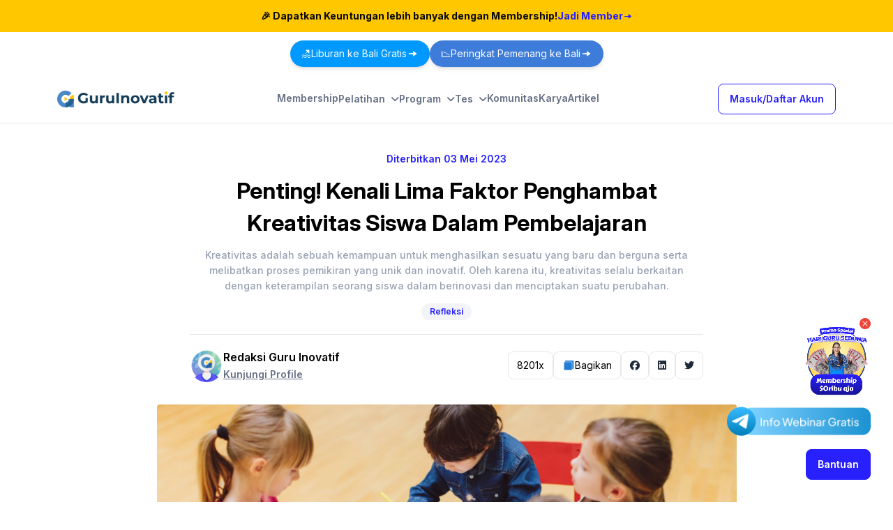

--- FILE ---
content_type: text/html; charset=UTF-8
request_url: https://guruinovatif.id/artikel/penting-kenali-lima-faktor-penghambat-kreativitas-siswa-dalam-pembelajaran
body_size: 51195
content:
<!DOCTYPE html>
<html lang="id">

<head>
    <meta charset="utf-8">
<meta name="viewport"
    content="width=device-width, user-scalable=no, initial-scale=1.0, maximum-scale=1.0, minimum-scale=1.0">
<meta name="csrf-token" content="IcCH1FHOYyp0HTtgeCFZkcLTDXfVPBAHr1gU4x5Q">



<link rel="shortcut icon" href="https://guruinovatif.id/img/logo/icon.ico" type="image/x-icon">


    <script type="text/javascript">
        (function(c, l, a, r, i, t, y) {
            c[a] = c[a] || function() {
                (c[a].q = c[a].q || []).push(arguments)
            };
            t = l.createElement(r);
            t.async = 1;
            t.src = "https://www.clarity.ms/tag/" + i;
            y = l.getElementsByTagName(r)[0];
            y.parentNode.insertBefore(t, y);
        })(window, document, "clarity", "script", "o9nevqzvoc");
    </script>


<meta name="google-site-verification" content="GAHUBnmDLQhzeAw5wqVHayNj-e_SsN3Xg9w6ghQe-6g"  />


<!-- Google tag (gtag.js) -->
<script async src="https://www.googletagmanager.com/gtag/js?id=G-Y9T17TV3SN"></script>
<script>
    window.dataLayer = window.dataLayer || [];

    function gtag() {
        dataLayer.push(arguments);
    }
    gtag('js', new Date());

    gtag('config', 'G-Y9T17TV3SN');
</script>




<!-- Facebook Pixel Code -->
<script>
    ! function(f, b, e, v, n, t, s) {
        if (f.fbq) return;
        n = f.fbq = function() {
            n.callMethod ? n.callMethod.apply(n, arguments) : n.queue.push(arguments)
        };
        if (!f._fbq) f._fbq = n;
        n.push = n;
        n.loaded = !0;
        n.version = '2.0';
        n.queue = [];
        t = b.createElement(e);
        t.async = !0;
        t.src = v;
        s = b.getElementsByTagName(e)[0];
        s.parentNode.insertBefore(t, s)
    }(window, document, 'script', 'https://connect.facebook.net/en_US/fbevents.js');
    fbq('init', '360367606725393');
    fbq('track', 'PageView');
</script><noscript> <img height="1" width="1"
        src="https://www.facebook.com/tr?id=360367606725393&ev=PageView&noscript=1" /></noscript><!-- End Facebook Pixel Code -->


                    <title>Penting! Kenali Lima Faktor Penghambat Kreativitas Siswa Dalam Pembelajaran - Guruinovatif.id</title>
<meta name="description" content="Kreativitas adalah sebuah kemampuan untuk menghasilkan sesuatu yang baru dan berguna serta melibatkan proses pemikiran yang unik dan inovatif. Oleh karena itu, kreativitas selalu berkaitan dengan keterampilan seorang siswa dalam berinovasi dan menciptakan suatu perubahan.">
<meta name="keywords" content="guru, kurikulum merdeka, online learning, belajar online, sertifikasi, kursus guru, pck, hots, akm, guruinovatif, guru abad 21, rpp, pelatihan guru, pegiat pendidikan, rencana pelaksanaan pembelajaran, Satu Aplikasi Untuk Inovasi Pendidikan Negeri">
<meta property="og:title" content="Penting! Kenali Lima Faktor Penghambat Kreativitas Siswa Dalam Pembelajaran">
<meta property="og:description" content="Kreativitas adalah sebuah kemampuan untuk menghasilkan sesuatu yang baru dan berguna serta melibatkan proses pemikiran yang unik dan inovatif. Oleh karena itu, kreativitas selalu berkaitan dengan keterampilan seorang siswa dalam berinovasi dan menciptakan suatu perubahan.">
<meta property="og:type" content="artikel">
<meta property="og:url" content="https://guruinovatif.id/artikel/penting-kenali-lima-faktor-penghambat-kreativitas-siswa-dalam-pembelajaran">
<meta property="og:image" content="https://guruinovatif.s3.ap-southeast-1.amazonaws.com/6939/3.jpg">

<meta name="twitter:title" content="Penting! Kenali Lima Faktor Penghambat Kreativitas Siswa Dalam Pembelajaran">
<meta name="twitter:description" content="Kreativitas adalah sebuah kemampuan untuk menghasilkan sesuatu yang baru dan berguna serta melibatkan proses pemikiran yang unik dan inovatif. Oleh karena itu, kreativitas selalu berkaitan dengan keterampilan seorang siswa dalam berinovasi dan menciptakan suatu perubahan.">
<script type="application/ld+json">{"@context":"https://schema.org","@type":"WebPage","name":"Penting! Kenali Lima Faktor Penghambat Kreativitas Siswa Dalam Pembelajaran","description":"Kreativitas adalah sebuah kemampuan untuk menghasilkan sesuatu yang baru dan berguna serta melibatkan proses pemikiran yang unik dan inovatif. Oleh karena itu, kreativitas selalu berkaitan dengan keterampilan seorang siswa dalam berinovasi dan menciptakan suatu perubahan."}</script>
        

<!-- Google Tag Manager -->
<script>
    (function(w, d, s, l, i) {
        w[l] = w[l] || [];
        w[l].push({
            'gtm.start': new Date().getTime(),
            event: 'gtm.js'
        });
        var f = d.getElementsByTagName(s)[0],
            j = d.createElement(s),
            dl = l != 'dataLayer' ? '&l=' + l : '';
        j.async = true;
        j.src =
            'https://www.googletagmanager.com/gtm.js?id=' + i + dl;
        f.parentNode.insertBefore(j, f);
    })(window, document, 'script', 'dataLayer', 'GTM-WDPJ4DH');
</script>
<!-- End Google Tag Manager -->
    <style >[wire\:loading], [wire\:loading\.delay], [wire\:loading\.inline-block], [wire\:loading\.inline], [wire\:loading\.block], [wire\:loading\.flex], [wire\:loading\.table], [wire\:loading\.grid], [wire\:loading\.inline-flex] {display: none;}[wire\:loading\.delay\.shortest], [wire\:loading\.delay\.shorter], [wire\:loading\.delay\.short], [wire\:loading\.delay\.long], [wire\:loading\.delay\.longer], [wire\:loading\.delay\.longest] {display:none;}[wire\:offline] {display: none;}[wire\:dirty]:not(textarea):not(input):not(select) {display: none;}input:-webkit-autofill, select:-webkit-autofill, textarea:-webkit-autofill {animation-duration: 50000s;animation-name: livewireautofill;}@keyframes livewireautofill { from {} }</style>
    <!-- Fonts -->


    <link href="https://fonts.googleapis.com/css2?family=Inter:ital,opsz,wght@0,14..32,100..900;1,14..32,100..900&family=Roboto:ital,wght@0,100;0,300;0,400;0,500;0,700;0,900;1,100;1,300;1,400;1,500;1,700;1,900&display=swap" rel="stylesheet">


<link rel="stylesheet" href="https://cdn.jsdelivr.net/npm/bootstrap-icons@1.9.1/font/bootstrap-icons.css">
<link rel="stylesheet" href="https://guruinovatif.id/fonts/feather.css">


<link rel="stylesheet" href="https://cdnjs.cloudflare.com/ajax/libs/font-awesome/6.6.0/css/all.min.css" integrity="sha512-Kc323vGBEqzTmouAECnVceyQqyqdsSiqLQISBL29aUW4U/M7pSPA/gEUZQqv1cwx4OnYxTxve5UMg5GT6L4JJg==" crossorigin="anonymous" referrerpolicy="no-referrer" />

<!-- Scripts -->
<link rel="preload" as="style" href="https://guruinovatif.id/build/assets/app.f22d0e93.css" /><link rel="modulepreload" href="https://guruinovatif.id/build/assets/app.a41f4b56.js" /><link rel="modulepreload" href="https://guruinovatif.id/build/assets/module.esm.5b1a2e89.js" /><link rel="stylesheet" href="https://guruinovatif.id/build/assets/app.f22d0e93.css" /><script type="module" src="https://guruinovatif.id/build/assets/app.a41f4b56.js"></script>

<link rel="stylesheet" href="https://guruinovatif.id/plugins/slick/slick.css">
<link rel="stylesheet" href="https://guruinovatif.id/plugins/slick/slick-theme.css">
<link rel="stylesheet" href="https://cdnjs.cloudflare.com/ajax/libs/toastr.js/latest/toastr.css">


<style>
    body {
        /* font-variant-ligatures: no-common-ligatures; */
        font-family: "Inter", serif;
    }
    .font-inter {
        font-family: "Inter", serif;
    }
</style>
<script>
    !function(f,b,e,v,n,t,s)
    {if(f.fbq)return;n=f.fbq=function(){n.callMethod?
    n.callMethod.apply(n,arguments):n.queue.push(arguments)};
    if(!f._fbq)f._fbq=n;n.push=n;n.loaded=!0;n.version='2.0';
    n.queue=[];t=b.createElement(e);t.async=!0;
    t.src=v;s=b.getElementsByTagName(e)[0];
    s.parentNode.insertBefore(t,s)}(window, document,'script',
    'https://connect.facebook.net/en_US/fbevents.js');
    fbq('init', '332182979951933');
</script>
<noscript><img height="1" width="1" style="display:none"
src="https://www.facebook.com/tr?id=332182979951933&ev=PageView&noscript=1"
/></noscript>
<!-- End Meta Pixel Code -->


<style>
.navbar-shadow {
    box-shadow: 0 2px 10px rgba(0, 0, 0, 0.1);
    transition: box-shadow 0.3s ease-in-out;
}
.navbar-border {
    border-bottom: 1px solid #e5e7eb;
    transition: border 0.3s ease-in-out;
}
.top-nav {
    transition: all 0.4s cubic-bezier(0.4, 0, 0.2, 1);
    will-change: height, opacity;
}
.top-nav.hidden-scroll {
    height: 0 !important;
    overflow: hidden !important;
    opacity: 0 !important;
    transform: translateY(-10px);
}
.fixed-submenu {
    position: fixed !important;
    top: 60px !important; /* Sesuaikan dengan tinggi navbar Anda */
    left: 0;
    right: 0;
    z-index: 30;
    background: white;
    box-shadow: 0 2px 4px rgba(0,0,0,0.1);
    padding: 0 50px;
    margin: 0;
    width: 100%;
}
</style>
        <style type="text/css">
        /* end animasi popup */
        /*style untuk popup */
        #popup {
            background-color: rgba(0, 0, 0, 0.8);
            position: fixed;
            top: 0;
            left: 0;
            right: 0;
            bottom: 0;
            margin: 0;
            z-index: 1000;
            -webkit-animation: autopopup 2s;
            -moz-animation: autopopup 2s;
            animation: autopopup 2s;
            backdrop-filter: blur(10px);
            -webkit-backdrop-filter: blur(10px);
            /* display: none; */
        }

        #popup:target {
            /* -webkit-transition:all 0s;
                                                                -moz-transition:all 0s;
                                                                transition:all 0s; */
            opacity: 0;
            visibility: hidden;
            display: none;
        }

        @media (min-width: 768px) {
            .popup-container {
                width: 500px;
            }
        }

        @media (max-width: 767px) {
            .popup-container {
                width: 100%;
            }
        }

        .popup-container {
            position: relative;
            margin: 7% auto;
            top: 100px;
            padding: 16px 24px;
            background-color: #fafafa;
            color: #333;
            border-radius: 3px;
        }

        a.popup-close {
            position: absolute;
            top: 2px;
            right: 2px;
            background-color: #333;
            border-radius: 50px;
            padding: 7px 10px;
            font-size: 20px;
            text-decoration: none;
            line-height: 1;
            z-index: 1000;
            color: #fff;
        }
    </style>
    <style>
        .emoji-feedback {
            width: 20px !important;
            height: 20px !important;
        }

        @media (min-width: 992px) {
            .emoji-feedback {
                width: 40px !important;
                height: 40px !important;
            }
        }
    </style>
        <style>
            .article-body blockquote {
                /* max-width: 500px; */
                margin: 0;
                width: 100%;
                padding: 40px 60px 30px 70px;
                background: #3306fb09;
                border-left: 6px solid #2e1cef;
                color: #252525;
                position: relative;
                text-align: justify;
                /* border-radius: 8px; */
                font-style: italic;
            }

            .article-body p a s {
                background-color: #2e1cef;
                padding: 8px;
                color: white;
                border-radius: 8px;
                text-decoration: none !important;
                display: inline-block;
                text-align: center;
                margin: 4px auto;
                display: block;
                /* Ensure the <s> element behaves like a block element */
                width: fit-content;
                /* Set width to fit its content */
            }

            .article-body a s:hover {
                background-color: rgb(21 16 181);
                padding: 6px;
                color: white;
                border-radius: 8px;
            }

            .article-body blockquote:before {
                font-size: 220%;
                font-family: arial;
                display: block;
                position: absolute;
                font-family: 'FontAwesome';
                content: "\f10d";
                color: #B1A25B;
                left: 20px;
                line-height: 40px;
                top: 35px;
            }

            .article-body blockquote:after {
                content: "";
            }

            .article-body img {
                margin: auto;
                text-align: center;
            }

            /* .article-body h1,
                                                                        h2,
                                                                        h3,
                                                                        h4,
                                                                        h5,
                                                                        h6 {
                                                                            font-weight: bold;
                                                                        } */

            .article-body h1 {
                font-size: 46px;
                line-height: 70px;
                font-weight: bold;
            }

            .article-body h2 {
                font-size: 36px;
                line-height: 60px;
                font-weight: 600;
            }

            .article-body h3 {
                font-size: 32px;
                line-height: 48px;
                font-weight: 600;
            }

            .article-body h4 {
                font-size: 24px;
                line-height: 36px;
                font-weight: 600;
            }

            .container-cs {
                margin: auto;
                width: 95%;
            }

            @media (min-width: 992px) {
                .container-cs {
                    margin: auto;
                    width: 100%;
                }
            }

            @media (max-width: 768px) {
                .container-cs {
                    margin: auto;
                    width: 100%;
                }

                .article-body h1 {
                    font-size: 38px;
                    line-height: 60px;
                    font-weight: bold;
                }

                .article-body h2 {
                    font-size: 36px;
                    line-height: 48px;
                    font-weight: 600;
                }

                .article-body h3 {
                    font-size: 32px;
                    line-height: 36px;
                    font-weight: 600;
                }

                .article-body h4 {
                    font-size: 22px;
                    line-height: 34px;
                    font-weight: 600;
                }
            }

            td{
                border: solid 1px #DDEEEE;
                padding: 8px;
            }
            
        </style>
        <style>
        .emoji-feedback {
            width: 20px !important;
            height: 20px !important;
        }

        @media (min-width: 992px) {
            .emoji-feedback {
                width: 40px !important;
                height: 40px !important;
            }
        }
    </style>
    <style>
        .emoji-feedback {
            width: 20px !important;
            height: 20px !important;
        }

        @media (min-width: 992px) {
            .emoji-feedback {
                width: 40px !important;
                height: 40px !important;
            }
        }
    </style>
    <style>
        .emoji-feedback {
            width: 20px !important;
            height: 20px !important;
        }

        @media (min-width: 992px) {
            .emoji-feedback {
                width: 40px !important;
                height: 40px !important;
            }
        }
    </style>
    <style>
        .emoji-feedback {
            width: 20px !important;
            height: 20px !important;
        }

        @media (min-width: 992px) {
            .emoji-feedback {
                width: 40px !important;
                height: 40px !important;
            }
        }
    </style>
    <style>
        .emoji-feedback {
            width: 20px !important;
            height: 20px !important;
        }

        @media (min-width: 992px) {
            .emoji-feedback {
                width: 40px !important;
                height: 40px !important;
            }
        }
    </style>
    <style>
        .emoji-feedback {
            width: 20px !important;
            height: 20px !important;
        }

        @media (min-width: 992px) {
            .emoji-feedback {
                width: 40px !important;
                height: 40px !important;
            }
        }
    </style>
        <script src="https://cdn.jsdelivr.net/npm/chart.js"></script>

<script type="text/javascript" class="flasher-js">(function() {    var rootScript = 'https://cdn.jsdelivr.net/npm/@flasher/flasher@1.3.2/dist/flasher.min.js';    var FLASHER_FLASH_BAG_PLACE_HOLDER = {};    var options = mergeOptions([], FLASHER_FLASH_BAG_PLACE_HOLDER);    function mergeOptions(first, second) {        return {            context: merge(first.context || {}, second.context || {}),            envelopes: merge(first.envelopes || [], second.envelopes || []),            options: merge(first.options || {}, second.options || {}),            scripts: merge(first.scripts || [], second.scripts || []),            styles: merge(first.styles || [], second.styles || []),        };    }    function merge(first, second) {        if (Array.isArray(first) && Array.isArray(second)) {            return first.concat(second).filter(function(item, index, array) {                return array.indexOf(item) === index;            });        }        return Object.assign({}, first, second);    }    function renderOptions(options) {        if(!window.hasOwnProperty('flasher')) {            console.error('Flasher is not loaded');            return;        }        requestAnimationFrame(function () {            window.flasher.render(options);        });    }    function render(options) {        if ('loading' !== document.readyState) {            renderOptions(options);            return;        }        document.addEventListener('DOMContentLoaded', function() {            renderOptions(options);        });    }    if (1 === document.querySelectorAll('script.flasher-js').length) {        document.addEventListener('flasher:render', function (event) {            render(event.detail);        });        document.addEventListener('livewire:navigating', function () {    var elements = document.querySelectorAll('.fl-no-cache');    for (var i = 0; i < elements.length; i++) {        elements[i].remove();    }});    }    if (window.hasOwnProperty('flasher') || !rootScript || document.querySelector('script[src="' + rootScript + '"]')) {        render(options);    } else {        var tag = document.createElement('script');        tag.setAttribute('src', rootScript);        tag.setAttribute('type', 'text/javascript');        tag.onload = function () {            render(options);        };        document.head.appendChild(tag);    }})();</script>
</head>

<body class="font-inter antialiased" id="content">
    <!-- Google Tag Manager (noscript) -->
    <noscript><iframe src="https://www.googletagmanager.com/ns.html?id=GTM-WDPJ4DH" height="0" width="0"
            style="display:none;visibility:hidden"></iframe></noscript>
    <!-- End Google Tag Manager (noscript) -->
    <div class="">
                                                        <nav x-data="{ open: false }"
    class="bg-white navigation-bar z-40 sticky top-0 "
    id="navbar">
    <div class="top-nav transition-all duration-300" id="topNav">
        <div class="w-full">
    
    
    
    
    
            <a href="/membership" class="block hover:opacity-90 transition-opacity">
            <div class="bg-yellow-500">
                <div class="container mx-auto px-4 py-3">
                    <div class="flex flex-col sm:flex-row items-center justify-center gap-2 text-center sm:text-left">
                        <span class="text-black font-bold text-sm sm:text-base">
                            🎉 Dapatkan Keuntungan lebih banyak dengan Membership!
                        </span>
                        <span
                            class="text-primary font-bold text-sm sm:text-base inline-flex items-center gap-1 whitespace-nowrap">
                            Jadi Member
                            <i class="gi-solid gi-arrow-right"></i>
                        </span>
                    </div>
                </div>
            </div>
        </a>
    </div>
        <div class="py-3">
    <div class="container flex flex-wrap justify-center gap-3">
        <a href="https://guruinovatif.id/liburan-gratis" class="transition-transform hover:scale-105">
            <div
                class="rounded-3xl bg-[#0099FF] text-white py-2 px-4 text-sm md:text-base flex items-center gap-3 shadow-md hover:bg-[#007ACC] transition-colors">
                🏖️ <span class="hidden sm:inline">Liburan ke Bali Gratis</span>
                <span class="sm:hidden">Liburan ke Bali</span>
                <svg width="17" height="16" viewBox="0 0 17 16" fill="none" xmlns="http://www.w3.org/2000/svg">
                    <path
                        d="M14.1907 7.71429L9.90398 4.44095C9.85096 4.40138 9.78797 4.37733 9.72206 4.3715C9.65615 4.36568 9.58992 4.3783 9.53077 4.40796C9.47163 4.43762 9.4219 4.48315 9.38714 4.53945C9.35239 4.59576 9.33398 4.66062 9.33398 4.72679V11.2735C9.33398 11.3396 9.35239 11.4045 9.38714 11.4608C9.4219 11.5171 9.47163 11.5626 9.53077 11.5923C9.58992 11.6219 9.65615 11.6346 9.72206 11.6287C9.78797 11.6229 9.85096 11.5989 9.90398 11.5593L14.1907 8.28595C14.2351 8.25275 14.2713 8.20962 14.2961 8.16C14.321 8.11038 14.334 8.05563 14.334 8.00012C14.334 7.94461 14.321 7.88986 14.2961 7.84024C14.2713 7.79062 14.2351 7.74749 14.1907 7.71429Z"
                        fill="white" />
                    <path
                        d="M2.66602 8.00003C2.66595 8.18049 2.73501 8.35412 2.859 8.48524C2.98299 8.61636 3.1525 8.69501 3.33268 8.70503L9.33268 8.99419V7.00586L3.33268 7.29503C3.1525 7.30504 2.98299 7.38369 2.859 7.51481C2.73501 7.64593 2.66595 7.81956 2.66602 8.00003Z"
                        fill="white" />
                </svg>
            </div>
        </a>
        <a href="https://guruinovatif.id/liburan-gratis#peringkat" class="transition-transform hover:scale-105">
            <div
                class="rounded-3xl bg-[#3D7CD9] text-white py-2 px-4 text-sm md:text-base flex items-center gap-3 shadow-md hover:bg-[#2C5CA9] transition-colors">
                📉 <span class="hidden sm:inline">Peringkat Pemenang ke Bali</span>
                <span class="sm:hidden">Peringkat ke Bali</span>
                <svg width="17" height="16" viewBox="0 0 17 16" fill="none"
                    xmlns="http://www.w3.org/2000/svg">
                    <path
                        d="M14.1907 7.71429L9.90398 4.44095C9.85096 4.40138 9.78797 4.37733 9.72206 4.3715C9.65615 4.36568 9.58992 4.3783 9.53077 4.40796C9.47163 4.43762 9.4219 4.48315 9.38714 4.53945C9.35239 4.59576 9.33398 4.66062 9.33398 4.72679V11.2735C9.33398 11.3396 9.35239 11.4045 9.38714 11.4608C9.4219 11.5171 9.47163 11.5626 9.53077 11.5923C9.58992 11.6219 9.65615 11.6346 9.72206 11.6287C9.78797 11.6229 9.85096 11.5989 9.90398 11.5593L14.1907 8.28595C14.2351 8.25275 14.2713 8.20962 14.2961 8.16C14.321 8.11038 14.334 8.05563 14.334 8.00012C14.334 7.94461 14.321 7.88986 14.2961 7.84024C14.2713 7.79062 14.2351 7.74749 14.1907 7.71429Z"
                        fill="white" />
                    <path
                        d="M2.66602 8.00003C2.66595 8.18049 2.73501 8.35412 2.859 8.48524C2.98299 8.61636 3.1525 8.69501 3.33268 8.70503L9.33268 8.99419V7.00586L3.33268 7.29503C3.1525 7.30504 2.98299 7.38369 2.859 7.51481C2.73501 7.64593 2.66595 7.81956 2.66602 8.00003Z"
                        fill="white" />
                </svg>
            </div>
        </a>
    </div>
</div>
    </div>

    <!-- Primary Navigation Menu -->
    <div class="container">
    <div class="flex justify-between items-center py-3">
            <div class="flex">
                <!-- Logo -->
                <div class="shrink-0 flex items-center">
                    <a href="https://guruinovatif.id">
                        <div class="md:block hidden">
                            <img src="https://guruinovatif.id/img/logo/logo.png"
    class="h-6 w-auto" alt="">
                        </div>
                        <div class="md:hidden block">
                            <img src="https://guruinovatif.id/img/logo/new-logo-gi.png" alt="">
                        </div>
                    </a>
                </div>
            </div>

            <!-- Navigation Links -->
            <div class="hidden lg:flex gap-x-7">
                <div>
                    <a class="nav-link" href="https://guruinovatif.id/membership">
    Membership
</a>
                </div>
                <div>
                    <div x-data="{ selected: false }" @click.outside="selected = false">
    <button @click="selected = !selected" id="dropdownDefaultButton" data-dropdown-toggle="dropdownprogram"
        class="nav-link">
        Pelatihan <i class="text-base transition-all ml-2"
            :class="selected ? 'fas fa-angle-up text-blue-500' : 'fas fa-angle-down'" aria-hidden="true"></i>
    </button>
</div>

<div id="dropdownprogram"
    class="z-10 hidden bg-white divide-y divide-gray-100 rounded-lg w-[390px] shadow overflow-auto dark:bg-gray-700">
    <div class="container p-5">
        <div class="row">
            <div class="md:col-12">
                <a href="https://guruinovatif.id/kursus" class="dropdown-item">
                    <div class="flex align-top gap-4">
                        <i class="gi gi-kursus-filled"></i>
                        <div>
                            <p class="font-bold text-lg">Kursus Online</p>
                            <p class="text-base text-gray-600 mb-1">Belajar di
                                mana saja, kapan saja</p>
                            <p class="text-blue-1 font-semibold flex items-center gap-1">
                                Lihat Lebih Lanjut
                                <i class="gi gi-arrow-filled"></i>
                            </p>
                        </div>
                    </div>
                </a>
                <a href="https://guruinovatif.id/webinar" class="dropdown-item">
                    <div class="flex align-top gap-4">
                        <i class="gi gi-event-filled"></i>
                        <div>
                            <p class="font-bold text-lg">Webinar & Workshop <span
                                    class="badge badge-danger badge-pill ml-1">Rekomendasi</span></p>
                            <p class="text-base text-gray-600 mb-1">Belajar melalui event premium </p>
                            <p class="text-blue-1 font-semibold flex items-center gap-1">
                                Lihat Lebih Lanjut
                                <i class="gi gi-arrow-filled"></i>
                            </p>
                        </div>
                    </div>
                </a>
                <a href="https://guruinovatif.id/kursus/alur-pembelajaran" class="dropdown-item">
                    <div class="flex align-top gap-4">
                        <i class="gi gi-materi-filled"></i>
                        <div>
                            <p class="font-bold text-lg">Alur Pembelajaran</p>
                            <p class="text-base text-gray-600 mb-1">Belajar
                                secara terstruktur dengan silabus terarah</p>
                            <p class="text-blue-1 font-semibold flex items-center gap-1">
                                Lihat Lebih Lanjut
                                <i class="gi gi-arrow-filled"></i>
                            </p>
                        </div>
                    </div>
                </a>
            </div>
        </div>
    </div>
</div>
                </div>
                <div>
                    <div x-data="{ selected: false }" @click.outside="selected = false">
    <button @click="selected = !selected" id="dropdownDefaultButton" data-dropdown-toggle="dropdownsekolah"
        class="nav-link">
        Program <i class="text-base transition-all ml-2"
            :class="selected ? 'fas fa-angle-up text-blue-500' : 'fas fa-angle-down'" aria-hidden="true"></i>
    </button>
</div>
<div id="dropdownsekolah"
    class="z-10 hidden bg-white divide-y divide-gray-100 rounded-lg w-[980px] shadow overflow-auto dark:bg-gray-700">
    <div class="container p-5">
        <div class="row">
            <div class="md:col-12">
                <div class="flex divide-x">
                    <div class="">
                        <div class="mx-4">
                            <span class="text-[22px] font-semibold leading-[22px]">Sekolah</span>
                        </div>
                        <a href="https://guruinovatif.id/sekolah/in-house-training" class="">
                            <div class="flex align-top gap-4 mx-4 mt-3">
                                <div>
                                    <p class="font-bold text-lg hover:underline">In House Training</p>
                                    <p class="text-base text-gray-600 mb-1">Pelatihan Private Satu Sekolah</p>
                                </div>
                            </div>
                        </a>
                        <a href="https://guruinovatif.id/entry-level-assessment" class="">
                            <div class="flex align-top gap-4 mx-4 mt-3">
                                <div>
                                    <p class="font-bold text-lg hover:underline">Entry Level Assessment</p>
                                    <p class="text-base text-gray-600 mb-1">Temukan Potensi Peserta Didik</p>
                                </div>
                            </div>
                        </a>
                                                                            <a href="https://guruinovatif.id/login/sekolah" class="">
                                <div class="flex align-top gap-4 mx-4 mt-3">
                                    <div>
                                        <p class="font-bold text-lg hover:underline">Dashboard Admin Sekolah</p>
                                        <p class="text-base text-gray-600 mb-1">Akses Program Sekolah untuk Admin
                                            Sekolah
                                        </p>
                                    </div>
                                </div>
                            </a>
                                            </div>
                    <div>
                        <div class="mx-4">
                            <span class="text-[22px] font-semibold leading-[22px]">Dinas</span>
                        </div>
                        <a href="https://guruinovatif.id/dinas" class="">
                            <div class="flex align-top gap-4 mx-4 mt-3">
                                <div>
                                    <p class="font-bold text-lg hover:underline">Dashboard</p>
                                    <p class="text-base text-gray-600 mb-1">Akses akun Dinas</p>
                                </div>
                            </div>
                        </a>
                        <a href="https://guruinovatif.id/dinas#keuntungan" class="">
                            <div class="flex align-top gap-4 mx-4 mt-3">
                                <div>
                                    <p class="font-bold text-lg hover:underline">Keuntungan</p>
                                    <p class="text-base text-gray-600 mb-1">Dapatkan berbagai benefit akun Dinas</p>
                                </div>
                            </div>
                        </a>
                        <a href="https://guruinovatif.id/dinas#fitur" class="">
                            <div class="flex align-top gap-4 mx-4 mt-3">
                                <div>
                                    <p class="font-bold text-lg hover:underline">Fitur Unggulan</p>
                                    <p class="text-base text-gray-600 mb-1">Pantau dan evaluasi sekolah dari satu
                                        platform
                                    </p>
                                </div>
                            </div>
                        </a>
                        <a href="https://guruinovatif.id/dinas/konsultasi" class="">
                            <div class="flex align-top gap-4 mx-4 mt-3">
                                <div>
                                    <p class="font-bold text-lg hover:underline">Konsultasi & Buat Akun</p>
                                    <p class="text-base text-gray-600 mb-1">Konsultasikan kebutuhan Dinas Anda</p>
                                </div>
                            </div>
                        </a>
                    </div>
                    <div>
                        <div class="mx-4">
                            <span class="text-[22px] font-semibold leading-[22px]">CSR</span>
                        </div>
                        <a href="https://guruinovatif.id/csr-program#solusi" class="">
                            <div class="flex align-top gap-4 mx-4 mt-3">
                                <div>
                                    <p class="font-bold text-lg hover:underline">Solusi Program CSR</p>
                                    <p class="text-base text-gray-600 mb-1">Ciptakan Perubahan melalui Pendidikan</p>
                                </div>
                            </div>
                        </a>
                        <a href="https://guruinovatif.id/csr-pendidikan-program/studi-kasus" class="">
                            <div class="flex align-top gap-4 mx-4 mt-3">
                                <div>
                                    <p class="font-bold text-lg hover:underline">Studi Kasus</p>
                                    <p class="text-base text-gray-600 mb-1">
                                        Lihat rangkaian kegiatan, dampak <br>pencapaian, dan testimoni dari <br>kerjasama CSR pendidikan kami.
                                    </p>
                                </div>
                            </div>
                        </a>
                        <a href="https://guruinovatif.id/csr-program/konsultasi" class="">
                            <div class="flex align-top gap-4 mx-4 mt-3">
                                <div>
                                    <p class="font-bold text-lg hover:underline">Konsultasi</p>
                                    <p class="text-base text-gray-600 mb-1">Konsultasikan kebutuhan Perusahaan Anda</p>
                                </div>
                            </div>
                        </a>
                    </div>
                </div>
            </div>
        </div>
    </div>
</div>
                </div>
                <div>
                    <div x-data="{ selected: false }" @click.outside="selected = false">
    <button @click="selected = !selected" id="dropdownDefaultButton" data-dropdown-toggle="dropdownTes"
        class="nav-link">
        Tes <i class="text-base transition-all ml-2"
            :class="selected ? 'fas fa-angle-up text-blue-500' : 'fas fa-angle-down'" aria-hidden="true"></i>
    </button>
</div>

<div id="dropdownTes"
    class="z-10 hidden bg-white divide-y divide-gray-100 rounded-lg w-[390px] shadow overflow-auto dark:bg-gray-700">
    <div class="container p-5">
        <div class="row">
            <div class="md:col-12">
                <a href="https://guruinovatif.id/entry-level-assessment" class="dropdown-item">
                    <div class="flex align-top gap-4">
                        <svg width="43" height="18" viewBox="0 0 43 18" fill="none" xmlns="http://www.w3.org/2000/svg">
                            <g clip-path="url(#clip0_8164_1559)">
                            <path d="M13.5 8.99951C13.5 11.4846 11.4851 13.4995 9 13.4995V12.3748C9.89513 12.3747 10.7536 12.0191 11.3865 11.3861C12.0194 10.7531 12.375 9.89464 12.375 8.99951H13.5Z" fill="#498AC6"/>
                            <path d="M13.5 8.99975C13.5 8.62107 13.5477 8.2439 13.6421 7.87718C14.1414 5.93646 15.9033 4.50146 17.9992 4.50146V8.99975H13.5Z" fill="#FFC700"/>
                            <path d="M17.9991 8.99951L8.99951 17.9991V13.4999C11.0964 13.4999 12.8583 12.0655 13.3576 10.1242C13.4523 9.7568 13.5001 9.37891 13.4999 8.99951H17.9991Z" fill="#FFC700"/>
                            <path d="M17.9992 8.99963C18.0026 10.5797 17.5871 12.1325 16.7949 13.4996C15.67 15.4457 13.8381 16.9307 11.65 17.6031C10.3036 18.018 8.87857 18.1111 7.48964 17.8747C6.1007 17.6383 4.78666 17.0791 3.65331 16.2421C2.51995 15.4051 1.59893 14.3137 0.964397 13.0558C0.329861 11.7979 -0.000468108 10.4085 4.97878e-07 8.99963C4.97878e-07 4.02948 4.02947 7.82407e-06 8.99962 7.82407e-06C10.1818 -0.00155343 11.3526 0.230555 12.4448 0.68299C13.5369 1.13542 14.5289 1.79926 15.3637 2.63634L12.1818 5.81818C11.7644 5.39964 11.2684 5.06773 10.7223 4.84151C10.1762 4.6153 9.59073 4.49924 8.99962 4.50001C6.51455 4.50001 4.49962 6.51493 4.49962 9.00001C4.49975 9.3791 4.54776 9.75666 4.64251 10.1237C4.89215 11.0897 5.4555 11.9453 6.24411 12.5564C7.03273 13.1675 8.00195 13.4994 8.99962 13.5C11.0966 13.5 12.8584 12.0656 13.3577 10.1243C13.4524 9.75692 13.5002 9.37902 13.5 8.99963H17.9992Z" fill="#498AC6"/>
                            <path d="M13.5 13.5002C13.4999 13.8793 13.5476 14.2569 13.6421 14.624C14.1412 16.5658 15.9031 17.9995 17.9992 17.9995V13.5002H13.5Z" fill="#FFC700"/>
                            <path d="M18 9H13.5V18H18V9Z" fill="#498AC6"/>
                            <path d="M17.9992 8.99951C18 10.5796 17.5846 12.132 16.7948 13.5005C16.0049 14.8689 14.8686 16.0052 13.5 16.7949V8.99951H17.9992Z" fill="#255F92"/>
                            <path d="M17.9991 8.99951C17.9996 9.75761 17.9042 10.5127 17.7154 11.2469V11.2483C16.7175 15.1312 13.1936 17.9991 8.99951 17.9991V13.4999C11.0964 13.4999 12.8583 12.0655 13.3576 10.1242C13.4523 9.7568 13.5001 9.37891 13.4999 8.99951H17.9991Z" fill="#255F92"/>
                            <path d="M7.875 6.74951V11.2495L11.25 8.99961L7.875 6.74951Z" fill="#FFC700"/>
                            <path d="M17.9992 8.99951C18 10.5796 17.5846 12.132 16.7948 13.5005C16.0049 14.8689 14.8686 16.0052 13.5 16.7949V8.99951H17.9992Z" fill="#255F92"/>
                            </g>
                            <path d="M19.8945 13.1634C19.8945 10.864 21.7585 9 24.0579 9H41.8161C42.1446 9 42.4108 9.26629 42.4108 9.59477V13.8366C42.4108 16.136 40.5468 18 38.2475 18H20.4893C20.1608 18 19.8945 17.7337 19.8945 17.4052V13.1634Z" fill="url(#paint0_linear_8164_1559)"/>
                            <path d="M25.7498 16C25.571 16 25.4336 15.952 25.3376 15.8561C25.2416 15.7601 25.1937 15.6205 25.1937 15.4373V11.9502C25.1937 11.767 25.2416 11.6275 25.3376 11.5315C25.4336 11.4355 25.571 11.3876 25.7498 11.3876H28.0135C28.153 11.3876 28.2577 11.4246 28.3275 11.4988C28.4017 11.5686 28.4387 11.6689 28.4387 11.7997C28.4387 11.935 28.4017 12.0396 28.3275 12.1138C28.2577 12.1836 28.153 12.2185 28.0135 12.2185H26.2143V13.2391H27.8695C28.0091 13.2391 28.1138 13.2762 28.1836 13.3503C28.2577 13.4201 28.2948 13.5226 28.2948 13.6578C28.2948 13.793 28.2577 13.8977 28.1836 13.9718C28.1138 14.0416 28.0091 14.0765 27.8695 14.0765H26.2143V15.1691H28.0135C28.153 15.1691 28.2577 15.204 28.3275 15.2738C28.4017 15.3436 28.4387 15.4461 28.4387 15.5813C28.4387 15.7165 28.4017 15.8212 28.3275 15.8953C28.2577 15.9651 28.153 16 28.0135 16H25.7498ZM29.8153 16C29.6408 16 29.5056 15.952 29.4096 15.8561C29.318 15.7601 29.2722 15.6249 29.2722 15.4504V11.9175C29.2722 11.743 29.318 11.61 29.4096 11.5184C29.5012 11.4225 29.6342 11.3745 29.8087 11.3745C29.9788 11.3745 30.1097 11.4225 30.2013 11.5184C30.2972 11.61 30.3452 11.743 30.3452 11.9175V15.1037H32.0462C32.1945 15.1037 32.3079 15.1429 32.3864 15.2214C32.4693 15.2956 32.5108 15.4046 32.5108 15.5486C32.5108 15.6925 32.4693 15.8037 32.3864 15.8822C32.3079 15.9607 32.1945 16 32.0462 16H29.8153ZM33.2267 16.0589C33.1002 16.0589 32.9955 16.0305 32.9127 15.9738C32.8298 15.9128 32.7796 15.8321 32.7622 15.7318C32.7447 15.6314 32.7622 15.518 32.8145 15.3916L34.4828 11.7736C34.5526 11.6165 34.6377 11.5031 34.738 11.4334C34.8427 11.3636 34.9626 11.3287 35.0978 11.3287C35.2287 11.3287 35.3443 11.3636 35.4446 11.4334C35.5449 11.5031 35.63 11.6165 35.6997 11.7736L37.3746 15.3916C37.4313 15.518 37.4509 15.6336 37.4335 15.7383C37.416 15.8386 37.3681 15.9171 37.2896 15.9738C37.2154 16.0305 37.1173 16.0589 36.9951 16.0589C36.8381 16.0589 36.716 16.024 36.6288 15.9542C36.5459 15.8801 36.4718 15.7645 36.4063 15.6075L36.0269 14.7242L36.4521 15.0186H33.7305L34.1557 14.7242L33.7763 15.6075C33.7065 15.7645 33.6345 15.8801 33.5604 15.9542C33.4862 16.024 33.375 16.0589 33.2267 16.0589ZM35.0848 12.5194L34.2669 14.4625L34.0903 14.1877H36.0923L35.9156 14.4625L35.0978 12.5194H35.0848Z" fill="#E9E9FC"/>
                            <defs>
                            <linearGradient id="paint0_linear_8164_1559" x1="22.2997" y1="17.7341" x2="27.7512" y2="3.78296" gradientUnits="userSpaceOnUse">
                            <stop stop-color="#342DFF"/>
                            <stop offset="1" stop-color="#A347FF"/>
                            </linearGradient>
                            <clipPath id="clip0_8164_1559">
                            <rect width="18" height="18" fill="white"/>
                            </clipPath>
                            </defs>
                        </svg>

                        <div>
                            <p class="font-bold text-lg">Entry Level Assesment<span
                                    class="badge badge-danger badge-pill ml-1 text-xs">Rekomendasi</span></p>
                            <p class="text-base text-gray-600 mb-1">
                                Merancang Pembelajaran Ideal berdasarkan Potensi Peserta Didik
                            </p>
                            <p class="text-blue-1 font-semibold flex items-center gap-1">
                                Lihat Lebih Lanjut
                                <i class="gi gi-arrow-filled"></i>
                            </p>
                        </div>
                    </div>
                </a>
                <a href="https://guruinovatif.id/tes-minat-bakat" class="dropdown-item">
                    <div class="flex align-top gap-4">
                        <svg width="32" height="32" viewBox="0 0 24 24" fill="none" xmlns="http://www.w3.org/2000/svg">
                            <path fill-rule="evenodd" clip-rule="evenodd" d="M22.4925 18.2647L19.3238 20.5695C18.4283 21.2205 17.1923 21.1238 16.4093 20.3408L15.2843 19.2158C14.406 18.3383 14.406 16.9117 15.2843 16.0342C16.0815 15.2362 17.331 15.1635 18.2108 15.8145L20.421 14.2073C19.722 13.7595 18.891 13.5 18 13.5C15.5168 13.5 13.5 15.5168 13.5 18C13.5 20.4832 15.5168 22.5 18 22.5C20.3948 22.5 22.3552 20.6257 22.4925 18.2647ZM12 18H9.75C9.336 18 9 17.664 9 17.25C9 16.836 9.336 16.5 9.75 16.5H12.189C12.6045 14.889 13.6733 13.539 15.0945 12.75H9.75C9.336 12.75 9 12.414 9 12C9 11.586 9.336 11.25 9.75 11.25H15.75C16.164 11.25 16.5 11.586 16.5 12C16.5 12.0675 16.491 12.1335 16.4737 12.1958C16.9612 12.0683 17.4728 12 18 12C18.5183 12 19.0208 12.066 19.5 12.189V3.75C19.5 2.50725 18.4928 1.5 17.25 1.5C14.112 1.5 6.888 1.5 3.75 1.5C3.153 1.5 2.58075 1.737 2.15925 2.15925C1.737 2.58075 1.5 3.153 1.5 3.75V20.25C1.5 21.4928 2.50725 22.5 3.75 22.5H14.0333C12.7867 21.3997 12 19.791 12 18ZM16.3448 18.1553L17.4698 19.2803C17.7308 19.5413 18.1425 19.5735 18.441 19.3567L22.566 16.3567C22.9013 16.113 22.9747 15.6435 22.7317 15.309C22.488 14.9738 22.0185 14.9003 21.684 15.1433L18.0772 17.7668L17.4053 17.0947C17.1128 16.8022 16.6373 16.8022 16.3448 17.0947C16.0523 17.3872 16.0523 17.8628 16.3448 18.1553ZM5.25 18H6.75C7.164 18 7.5 17.664 7.5 17.25C7.5 16.836 7.164 16.5 6.75 16.5H5.25C4.836 16.5 4.5 16.836 4.5 17.25C4.5 17.664 4.836 18 5.25 18ZM5.25 12.75H6.75C7.164 12.75 7.5 12.414 7.5 12C7.5 11.586 7.164 11.25 6.75 11.25H5.25C4.836 11.25 4.5 11.586 4.5 12C4.5 12.414 4.836 12.75 5.25 12.75ZM5.25 7.5H6.75C7.164 7.5 7.5 7.164 7.5 6.75C7.5 6.336 7.164 6 6.75 6H5.25C4.836 6 4.5 6.336 4.5 6.75C4.5 7.164 4.836 7.5 5.25 7.5ZM15.75 6H9.75C9.336 6 9 6.336 9 6.75C9 7.164 9.336 7.5 9.75 7.5H15.75C16.164 7.5 16.5 7.164 16.5 6.75C16.5 6.336 16.164 6 15.75 6Z" fill="#2820FD"/>
                        </svg>

                        <div>
                            <p class="font-bold text-lg">Tes Potensi dan Minat Bakat<span
                                    class="badge badge-danger badge-pill ml-1 text-xs">Rekomendasi</span></p>
                            <p class="text-base text-gray-600 mb-1">
                                Kenali Minat, Gaya Belajar dan Potensi Diri melalui Tes Asesmen yang Terukur
                            </p>
                            <p class="text-blue-1 font-semibold flex items-center gap-1">
                                Lihat Lebih Lanjut
                                <i class="gi gi-arrow-filled"></i>
                            </p>
                        </div>
                    </div>
                </a>
                <a href="https://karya.guruinovatif.id/personality/test" class="dropdown-item">
                    <div class="flex align-top gap-4">
                        <svg width="32" height="32" viewBox="0 0 24 24" fill="none" xmlns="http://www.w3.org/2000/svg">
                            <path d="M13.9567 10.5732C13.8241 10.5732 13.697 10.5205 13.6032 10.4267L12.9802 9.80371C12.8874 9.70976 12.8355 9.58291 12.8359 9.45086C12.8364 9.31881 12.889 9.19229 12.9824 9.09892C13.0757 9.00554 13.2023 8.9529 13.3343 8.95248C13.4663 8.95206 13.5932 9.0039 13.6872 9.09668L13.9513 9.36035L15.2712 7.99854C15.3635 7.90336 15.4899 7.84875 15.6224 7.84674C15.755 7.84472 15.883 7.89546 15.9782 7.9878C16.0734 8.08013 16.128 8.20649 16.13 8.33909C16.132 8.47168 16.0813 8.59965 15.9889 8.69483L14.3156 10.4214C14.2695 10.469 14.2143 10.5069 14.1534 10.533C14.0924 10.5591 14.0269 10.5728 13.9606 10.5732H13.9567Z" fill="#2820FD"/>
                            <path d="M14.4999 16.4374C14.4424 16.4375 14.3855 16.4262 14.3323 16.4043C14.2792 16.3823 14.2309 16.3501 14.1903 16.3094L13.1903 15.3094C13.1086 15.2273 13.0628 15.116 13.063 15.0001C13.0632 14.8843 13.1093 14.7732 13.1912 14.6912C13.2732 14.6093 13.3843 14.5632 13.5001 14.563C13.616 14.5628 13.7273 14.6086 13.8094 14.6903L14.8094 15.6903C14.8707 15.7515 14.9125 15.8295 14.9294 15.9144C14.9463 15.9993 14.9376 16.0874 14.9045 16.1674C14.8713 16.2474 14.8152 16.3157 14.7432 16.3638C14.6711 16.4118 14.5865 16.4375 14.4999 16.4374Z" fill="#2820FD"/>
                            <path d="M13.4999 16.4374C13.4133 16.4375 13.3287 16.4118 13.2567 16.3638C13.1846 16.3157 13.1285 16.2474 13.0953 16.1674C13.0622 16.0874 13.0535 15.9993 13.0704 15.9144C13.0874 15.8295 13.1291 15.7515 13.1904 15.6903L14.1904 14.6903C14.2725 14.6086 14.3838 14.5628 14.4997 14.563C14.6156 14.5632 14.7266 14.6093 14.8086 14.6912C14.8905 14.7732 14.9366 14.8843 14.9368 15.0001C14.937 15.116 14.8912 15.2273 14.8095 15.3094L13.8095 16.3094C13.7689 16.3501 13.7206 16.3823 13.6675 16.4043C13.6144 16.4262 13.5574 16.4375 13.4999 16.4374Z" fill="#2820FD"/>
                            <path d="M10.5002 5.5V2C10.4265 1.99999 10.3536 2.01632 10.287 2.04781C10.2203 2.0793 10.1614 2.12517 10.1145 2.18213L7.6145 5.21435C7.54921 5.29581 7.5112 5.39574 7.50586 5.5H10.5002Z" fill="#2820FD"/>
                            <path d="M22.5 2H11.5V6C11.4996 6.13249 11.4468 6.25944 11.3531 6.35313C11.2594 6.44681 11.1325 6.49961 11 6.5H7.5V7.92C8.51666 8.19002 9.41366 8.79263 10.048 9.63176C10.6823 10.4709 11.0175 11.4982 11 12.55V12.635C11.2121 12.8968 11.3625 13.2031 11.44 13.5311C11.5174 13.8591 11.52 14.2003 11.4474 14.5293C11.3749 14.8584 11.2291 15.1669 11.0209 15.4319C10.8128 15.6969 10.5476 15.9116 10.245 16.06C10.6744 16.3561 11.0366 16.7393 11.308 17.1847C11.5794 17.6301 11.7539 18.1277 11.8201 18.645L12.0601 20.5H22.5V2ZM20 3.5C20.0989 3.5 20.1956 3.52932 20.2778 3.58427C20.36 3.63921 20.4241 3.7173 20.4619 3.80866C20.4998 3.90002 20.5097 4.00055 20.4904 4.09755C20.4711 4.19454 20.4235 4.28363 20.3536 4.35355C20.2836 4.42348 20.1945 4.4711 20.0975 4.49039C20.0006 4.50969 19.9 4.49978 19.8087 4.46194C19.7173 4.4241 19.6392 4.36001 19.5843 4.27779C19.5293 4.19556 19.5 4.09889 19.5 4C19.5004 3.86751 19.5532 3.74056 19.6469 3.64687C19.7406 3.55319 19.8675 3.50038 20 3.5ZM14 3.5C14.0989 3.5 14.1956 3.52932 14.2778 3.58427C14.36 3.63921 14.4241 3.7173 14.4619 3.80866C14.4998 3.90002 14.5097 4.00055 14.4904 4.09755C14.4711 4.19454 14.4235 4.28363 14.3536 4.35355C14.2836 4.42348 14.1945 4.4711 14.0975 4.49039C14.0006 4.50969 13.9 4.49978 13.8087 4.46194C13.7173 4.4241 13.6392 4.36001 13.5843 4.27779C13.5293 4.19556 13.5 4.09889 13.5 4C13.5004 3.86751 13.5532 3.74056 13.6469 3.64687C13.7406 3.55319 13.8675 3.50038 14 3.5ZM14 17.5C13.6044 17.5 13.2178 17.3827 12.8889 17.1629C12.56 16.9432 12.3036 16.6308 12.1522 16.2654C12.0009 15.8999 11.9613 15.4978 12.0384 15.1098C12.1156 14.7219 12.3061 14.3655 12.5858 14.0858C12.8655 13.8061 13.2219 13.6156 13.6098 13.5384C13.9978 13.4613 14.3999 13.5009 14.7654 13.6522C15.1308 13.8036 15.4432 14.06 15.6629 14.3889C15.8827 14.7178 16 15.1044 16 15.5C16.0001 15.7627 15.9484 16.0228 15.8479 16.2655C15.7474 16.5081 15.6001 16.7286 15.4144 16.9144C15.2286 17.1001 15.0081 17.2474 14.7655 17.3479C14.5228 17.4484 14.2627 17.5001 14 17.5ZM14 11.5C13.6044 11.5 13.2178 11.3827 12.8889 11.1629C12.56 10.9432 12.3036 10.6308 12.1522 10.2654C12.0009 9.89991 11.9613 9.49778 12.0384 9.10982C12.1156 8.72186 12.3061 8.36549 12.5858 8.08579C12.8655 7.80608 13.2219 7.6156 13.6098 7.53843C13.9978 7.46126 14.3999 7.50087 14.7654 7.65224C15.1308 7.80362 15.4432 8.05996 15.6629 8.38886C15.8827 8.71776 16 9.10444 16 9.5C16.0001 9.76266 15.9484 10.0228 15.8479 10.2655C15.7474 10.5081 15.6001 10.7286 15.4144 10.9144C15.2286 11.1001 15.0081 11.2474 14.7655 11.3479C14.5228 11.4484 14.2627 11.5001 14 11.5ZM16 4.5C15.9011 4.5 15.8044 4.47068 15.7222 4.41573C15.64 4.36079 15.5759 4.2827 15.5381 4.19134C15.5002 4.09998 15.4903 3.99945 15.5096 3.90245C15.5289 3.80546 15.5765 3.71637 15.6464 3.64645C15.7164 3.57652 15.8055 3.5289 15.9025 3.50961C15.9994 3.49031 16.1 3.50022 16.1913 3.53806C16.2827 3.5759 16.3608 3.63999 16.4157 3.72221C16.4707 3.80444 16.5 3.90111 16.5 4C16.4996 4.13249 16.4468 4.25944 16.3531 4.35313C16.2594 4.44681 16.1325 4.49962 16 4.5ZM17.5 4C17.5 3.90111 17.5293 3.80444 17.5843 3.72221C17.6392 3.63999 17.7173 3.5759 17.8087 3.53806C17.9 3.50022 18.0006 3.49031 18.0975 3.50961C18.1945 3.5289 18.2836 3.57652 18.3536 3.64645C18.4235 3.71637 18.4711 3.80546 18.4904 3.90245C18.5097 3.99945 18.4998 4.09998 18.4619 4.19134C18.4241 4.2827 18.36 4.36079 18.2778 4.41573C18.1956 4.47068 18.0989 4.5 18 4.5C17.8675 4.49962 17.7406 4.44681 17.6469 4.35313C17.5532 4.25944 17.5004 4.13249 17.5 4ZM20 17.75H18C17.8674 17.75 17.7402 17.6973 17.6464 17.6036C17.5527 17.5098 17.5 17.3826 17.5 17.25C17.5 17.1174 17.5527 16.9902 17.6464 16.8964C17.7402 16.8027 17.8674 16.75 18 16.75H20C20.1326 16.75 20.2598 16.8027 20.3536 16.8964C20.4473 16.9902 20.5 17.1174 20.5 17.25C20.5 17.3826 20.4473 17.5098 20.3536 17.6036C20.2598 17.6973 20.1326 17.75 20 17.75ZM20 16H18C17.8674 16 17.7402 15.9473 17.6464 15.8536C17.5527 15.7598 17.5 15.6326 17.5 15.5C17.5 15.3674 17.5527 15.2402 17.6464 15.1464C17.7402 15.0527 17.8674 15 18 15H20C20.1326 15 20.2598 15.0527 20.3536 15.1464C20.4473 15.2402 20.5 15.3674 20.5 15.5C20.5 15.6326 20.4473 15.7598 20.3536 15.8536C20.2598 15.9473 20.1326 16 20 16ZM20 14.25H18C17.8674 14.25 17.7402 14.1973 17.6464 14.1036C17.5527 14.0098 17.5 13.8826 17.5 13.75C17.5 13.6174 17.5527 13.4902 17.6464 13.3964C17.7402 13.3027 17.8674 13.25 18 13.25H20C20.1326 13.25 20.2598 13.3027 20.3536 13.3964C20.4473 13.4902 20.5 13.6174 20.5 13.75C20.5 13.8826 20.4473 14.0098 20.3536 14.1036C20.2598 14.1973 20.1326 14.25 20 14.25ZM20 11.75H18C17.8674 11.75 17.7402 11.6973 17.6464 11.6036C17.5527 11.5098 17.5 11.3826 17.5 11.25C17.5 11.1174 17.5527 10.9902 17.6464 10.8964C17.7402 10.8027 17.8674 10.75 18 10.75H20C20.1326 10.75 20.2598 10.8027 20.3536 10.8964C20.4473 10.9902 20.5 11.1174 20.5 11.25C20.5 11.3826 20.4473 11.5098 20.3536 11.6036C20.2598 11.6973 20.1326 11.75 20 11.75ZM20 10H18C17.8674 10 17.7402 9.94732 17.6464 9.85355C17.5527 9.75979 17.5 9.63261 17.5 9.5C17.5 9.36739 17.5527 9.24021 17.6464 9.14645C17.7402 9.05268 17.8674 9 18 9H20C20.1326 9 20.2598 9.05268 20.3536 9.14645C20.4473 9.24021 20.5 9.36739 20.5 9.5C20.5 9.63261 20.4473 9.75979 20.3536 9.85355C20.2598 9.94732 20.1326 10 20 10ZM20 8.25H18C17.8674 8.25 17.7402 8.19732 17.6464 8.10355C17.5527 8.00979 17.5 7.88261 17.5 7.75C17.5 7.61739 17.5527 7.49021 17.6464 7.39645C17.7402 7.30268 17.8674 7.25 18 7.25H20C20.1326 7.25 20.2598 7.30268 20.3536 7.39645C20.4473 7.49021 20.5 7.61739 20.5 7.75C20.5 7.88261 20.4473 8.00979 20.3536 8.10355C20.2598 8.19732 20.1326 8.25 20 8.25Z" fill="#2820FD"/>
                            <path d="M6.5 16.5498C5.56546 16.5486 4.66838 16.1822 4.00025 15.5288C3.91755 15.5427 3.83385 15.5497 3.75 15.5498C3.35231 15.5494 2.97103 15.3912 2.68982 15.11C2.40861 14.8288 2.25044 14.4475 2.25 14.0498C2.24962 13.8353 2.29569 13.6234 2.38504 13.4284C2.47438 13.2334 2.60489 13.0601 2.76758 12.9204C2.75586 12.7939 2.75 12.6714 2.75 12.5498C2.71909 11.5227 3.09631 10.5252 3.7991 9.77552C4.5019 9.02587 5.47304 8.58515 6.5 8.5498C7.52696 8.58515 8.49811 9.02587 9.2009 9.77552C9.9037 10.5252 10.2809 11.5227 10.25 12.5498C10.25 12.6714 10.2441 12.7939 10.2324 12.9204C10.3951 13.0601 10.5256 13.2334 10.615 13.4284C10.7043 13.6234 10.7504 13.8353 10.75 14.0498C10.7496 14.4475 10.5914 14.8288 10.3102 15.11C10.029 15.3912 9.64769 15.5494 9.25 15.5498C9.16615 15.5497 9.08246 15.5427 8.99976 15.5288C8.33163 16.1822 7.43455 16.5486 6.5 16.5498ZM4.15113 14.4648C4.22184 14.4648 4.29177 14.4797 4.35628 14.5087C4.4208 14.5376 4.47844 14.5799 4.52539 14.6328C4.768 14.9201 5.07038 15.151 5.41143 15.3094C5.75248 15.4678 6.12397 15.5498 6.5 15.5498C6.87603 15.5498 7.24753 15.4678 7.58858 15.3094C7.92962 15.151 8.232 14.9201 8.47461 14.6328C8.54469 14.5538 8.63799 14.4991 8.74111 14.4765C8.84423 14.4538 8.95188 14.4645 9.04859 14.5068C9.12476 14.5384 9.20747 14.5509 9.28957 14.5433C9.37167 14.5357 9.45068 14.5082 9.51977 14.4632C9.58885 14.4182 9.64592 14.357 9.68604 14.285C9.72615 14.213 9.74811 14.1322 9.75 14.0498C9.74954 13.9574 9.72332 13.867 9.67428 13.7886C9.62525 13.7103 9.55534 13.6472 9.47241 13.6064C9.37747 13.5586 9.30026 13.4817 9.25201 13.3869C9.20375 13.2922 9.18697 13.1845 9.2041 13.0796C9.2337 12.9045 9.24905 12.7274 9.25 12.5498C9.28084 11.7879 9.00894 11.0448 8.49369 10.4827C7.97844 9.92058 7.2617 9.58521 6.5 9.5498C5.73831 9.58521 5.02157 9.92058 4.50632 10.4827C3.99107 11.0448 3.71917 11.7879 3.75 12.5498C3.75096 12.7274 3.76631 12.9045 3.7959 13.0796C3.81303 13.1845 3.79625 13.2922 3.748 13.3869C3.69975 13.4817 3.62254 13.5586 3.52759 13.6064C3.44467 13.6472 3.37476 13.7103 3.32572 13.7886C3.27668 13.867 3.25046 13.9574 3.25 14.0498C3.25177 14.1323 3.27364 14.2131 3.31372 14.2852C3.35381 14.3573 3.41089 14.4185 3.48001 14.4636C3.54913 14.5086 3.6282 14.5361 3.71035 14.5436C3.7925 14.5512 3.87525 14.5385 3.95142 14.5068C4.01436 14.4792 4.08237 14.4649 4.15113 14.4648Z" fill="#2820FD"/>
                            <path d="M9.75024 13.0498C9.74871 13.217 9.73701 13.384 9.71521 13.5498H7.28528C7.19829 13.5509 7.11258 13.5288 7.03698 13.4857C6.96139 13.4426 6.89865 13.3802 6.85522 13.3048L5.83522 11.6048C5.8092 11.5615 5.77068 11.5271 5.72474 11.5061C5.67881 11.4851 5.62759 11.4785 5.57783 11.4872C5.52807 11.4958 5.48209 11.5193 5.44593 11.5546C5.40978 11.5899 5.38514 11.6353 5.37526 11.6848L5.08034 13.1498C5.05747 13.2629 4.99614 13.3645 4.90678 13.4374C4.81743 13.5103 4.70556 13.5501 4.59023 13.5498H3.28528C3.26347 13.384 3.25177 13.217 3.25024 13.0498C3.21799 12.1549 3.54208 11.2838 4.15139 10.6277C4.7607 9.97148 5.60544 9.58384 6.50024 9.5498C7.39505 9.58382 8.23981 9.97145 8.84912 10.6276C9.45843 11.2838 9.78251 12.1549 9.75024 13.0498Z" fill="#2820FD"/>
                            <path d="M11.4949 21.9499H1.50488L1.7536 18.946C1.79535 18.4418 1.96395 17.9563 2.24371 17.5347C2.52348 17.1132 2.90532 16.7692 3.35373 16.5348L3.76488 16.3199C4.53635 16.9544 5.50443 17.3009 6.50328 17.2999C7.50213 17.299 8.46958 16.9508 9.23988 16.3149L9.64043 16.554C10.0299 16.7865 10.3615 17.1043 10.6105 17.4834C10.8594 17.8625 11.0191 18.2932 11.0776 18.7429L11.4949 21.9499Z" fill="#2820FD"/>
                        </svg>

                        <div>
                            <p class="font-bold text-lg">Tes Pengembangan Diri</p>
                            <p class="text-base text-gray-600 mb-1">
                                Kenali Tipe Guru Ideal melalui Tes Diagnostik dan Tes Personaliti
                            </p>
                            <p class="text-blue-1 font-semibold flex items-center gap-1">
                                Lihat Lebih Lanjut
                                <i class="gi gi-arrow-filled"></i>
                            </p>
                        </div>
                    </div>
                </a>
            </div>
        </div>
    </div>
</div>
                </div>
                <div>
                    <a class="nav-link" href="https://komunitas.guruinovatif.id/">
    Komunitas
</a>
                </div>
                <div>
                    <a class="nav-link" href="https://karya.guruinovatif.id/">
    Karya
</a>
                </div>
                <div>
                    <a class="nav-link" href="https://guruinovatif.id/artikel">
    Artikel
</a>
                </div>
                
            </div>

            <!-- Settings Dropdown -->
            <div class="hidden lg:flex sm:items-center sm:ml-6 gap-x-3">
                
                                    
                    
                    <a href="https://guruinovatif.id/login?redirect=https%3A%2F%2Fguruinovatif.id%2Fartikel%2Fpenting-kenali-lima-faktor-penghambat-kreativitas-siswa-dalam-pembelajaran"
                        class="btn btn-outline-primary">Masuk/Daftar Akun</a>
                            </div>

            <!-- Hamburger -->
            <div class="-mr-2 flex items-center lg:hidden">
                        <a href="https://guruinovatif.id/login?redirect=https%3A%2F%2Fguruinovatif.id%2Fartikel%2Fpenting-kenali-lima-faktor-penghambat-kreativitas-siswa-dalam-pembelajaran"
                class="btn btn-outline-primary">Masuk/Daftar Akun</a>
            </div>
</div>

    <!-- Responsive Navigation Menu -->
    <div :class="{ 'block': open, 'hidden': !open }" class="hidden">
        <div class="md:container pt-2 pb-3 space-y-1 border-b">

        </div>
    </div>
</nav>

                                    
        <!-- Page Content -->
        
        <main class="main-content !pt-0">
            <article data-clarity-region="article">
        <div class="py-10 lg:py-20">
            <div class="container">
                <div class="row justify-center mb-3">
                    <div class="md:col-10 lg:col-8">
                        <div class="text-center">
                            <p class="text-primary text-base font-semibold mb-3">Diterbitkan
                                03 Mei 2023
                            </p>
                            <h3 class="font-bold text-[32px] mb-3">Penting! Kenali Lima Faktor Penghambat Kreativitas Siswa Dalam Pembelajaran</h3>
                            <p class="text-base text-gray-400 font-medium mb-3">Kreativitas adalah sebuah kemampuan untuk menghasilkan sesuatu yang baru dan berguna serta melibatkan proses pemikiran yang unik dan inovatif. Oleh karena itu, kreativitas selalu berkaitan dengan keterampilan seorang siswa dalam berinovasi dan menciptakan suatu perubahan.</p>
                            <a href="https://guruinovatif.id/pencarian-artikel?category=refleksi"
                                class="badge bg-gray-100 text-primary font-semibold badge-pill">Refleksi</a>
                        </div>
                                                <hr class="my-5">
                        <div class="md:flex md:items-center md:justify-between mb-5">
                            <div class="flex items-center gap-2 mb-5 md:mb-0">
                                <img src="https://guruinovatif.s3.ap-southeast-1.amazonaws.com/4043/conversions/Profil-Picture-Redaksi-GI-01-thumb.jpg" class="img-fluid h-12 w-12 rounded-full"
                                    alt="">
                                <div>
                                    <p class="font-semibold">Redaksi Guru Inovatif</p>
                                    <a href="https://guruinovatif.id/user/redaksiguruinovatif-"
                                        class="text-base font-semibold text-gray-500 underline">
                                        Kunjungi
                                        Profile
                                    </a>
                                </div>
                            </div>
                            <div class="flex items-center gap-2">
                                <div class="!px-3 !py-2 flex gap-1 items-center rounded-lg border text-base cursor-pointer"
                                    data-modal-target="modalSm" data-tooltip-target="views">
                                    <i class="gi-fluent gi-eye-visible gi-5xl"></i> 8201x
                                </div>
                                <div class="!px-3 !py-2 flex gap-1 items-center rounded-lg border text-base cursor-pointer"
                                    data-modal-target="modalSm" data-tooltip-target="tooltip-link">
                                    <svg width="18" height="18" viewBox="0 0 18 18" fill="none"
        xmlns="http://www.w3.org/2000/svg">
        <path d="M6.40781 7.47656H5.97656V7.90781H6.40781V7.47656Z" fill="#E0E0E0" />
        <path d="M6.58555 10.7422H6.29492V11.0328H6.58555V10.7422Z" fill="#E0E0E0" />
        <path
            d="M14.9766 1.875H4.89844C4.59393 1.87525 4.30196 1.99632 4.08664 2.21164C3.87132 2.42696 3.75025 2.71893 3.75 3.02344V3.75H13.1016C13.4061 3.75025 13.698 3.87132 13.9134 4.08664C14.1287 4.30196 14.2498 4.59393 14.25 4.89844V14.25H14.9766C15.2811 14.2498 15.573 14.1287 15.7884 13.9134C16.0037 13.698 16.1248 13.4061 16.125 13.1016V3.02344C16.1248 2.71893 16.0037 2.42696 15.7884 2.21164C15.573 1.99632 15.2811 1.87525 14.9766 1.875Z"
            fill="#1976D2" />
        <path
            d="M12.9095 4.29688H3.21484C2.77474 4.29688 2.41797 4.65365 2.41797 5.09375V14.7884C2.41797 15.2285 2.77474 15.5853 3.21484 15.5853H12.9095C13.3496 15.5853 13.7064 15.2285 13.7064 14.7884V5.09375C13.7064 4.65365 13.3496 4.29688 12.9095 4.29688Z"
            fill="#1976D2" />
        <path
            d="M15 1.875H3C2.37868 1.875 1.875 2.37868 1.875 3V15C1.875 15.6213 2.37868 16.125 3 16.125H15C15.6213 16.125 16.125 15.6213 16.125 15V3C16.125 2.37868 15.6213 1.875 15 1.875Z"
            fill="url(#paint0_radial_6744_148450)" />
        <defs>
            <radialGradient id="paint0_radial_6744_148450" cx="0" cy="0" r="1"
                gradientUnits="userSpaceOnUse" gradientTransform="translate(2.22844 2.24344) scale(19.1831)">
                <stop stop-color="white" stop-opacity="0.1" />
                <stop offset="1" stop-color="white" stop-opacity="0" />
            </radialGradient>
        </defs>
    </svg>






















 Bagikan
                                </div>

                                
                                <div id="tooltip-link" role="tooltip"
    class="inline-block absolute invisible z-10 py-2 px-3 text-sm font-medium text-white bg-gray-800 rounded-lg shadow-sm opacity-0 transition-opacity duration-300 tooltip">
    Share Link
    <div class="tooltip-arrow" data-popper-arrow></div>
</div>
                                <div id="views" role="tooltip"
    class="inline-block absolute invisible z-10 py-2 px-3 text-sm font-medium text-white bg-gray-800 rounded-lg shadow-sm opacity-0 transition-opacity duration-300 tooltip">
    Artikel Dilihat
    <div class="tooltip-arrow" data-popper-arrow></div>
</div>

                                <div class="modal" id="modalSm" tabindex="-1" aria-hidden="true">
                                    <div class="modal-dialog modal-sm modal-center">
                                        <div class="modal-content">
                                            <div class="modal-header">
                                                <h5 class="modal-title">Bagikan</h5>
                                                <button type="button" class="btn-close" data-modal-target="modalSm">
                                                    <i class="gi-outline gi-close"></i>
                                                </button>
                                            </div>
                                            <div class="modal-body">
                                                <p class="modal-text">
                                                <div class="input-group">
                                                    <div class="input-inline-group w-full">
                                                        <input type="text" id="copy-text" class="form-control"
                                                            value="https://guruinovatif.id/artikel/penting-kenali-lima-faktor-penghambat-kreativitas-siswa-dalam-pembelajaran">
                                                    </div>
                                                    <Button class="btn btn-light" onclick="copyText()">Copy
                                                    </Button>
                                                </div>
                                                </p>
                                            </div>
                                            <div class="modal-footer">
                                            </div>
                                        </div>
                                    </div>
                                </div>
                                <a href="https://www.facebook.com/sharer/sharer.php?u=https://guruinovatif.id/artikel/penting-kenali-lima-faktor-penghambat-kreativitas-siswa-dalam-pembelajaran"
                                    class="!px-3 !py-2 btn btn-white border" data-tooltip-target="tooltip-fb">
                                    <i class="fab fa-facebook text-facebook text-base"></i>
                                </a>
                                <div id="tooltip-fb" role="tooltip"
    class="inline-block absolute invisible z-10 py-2 px-3 text-sm font-medium text-white bg-gray-800 rounded-lg shadow-sm opacity-0 transition-opacity duration-300 tooltip">
    facebook
    <div class="tooltip-arrow" data-popper-arrow></div>
</div>

                                <a href="http://www.linkedin.com/shareArticle?url=https://guruinovatif.id/artikel/penting-kenali-lima-faktor-penghambat-kreativitas-siswa-dalam-pembelajaran"
                                    class="!px-3 !py-2 btn btn-white border" data-tooltip-target="tooltip-lk">
                                    <i class="fab fa-linkedin text-linkedin text-base"></i>
                                </a>
                                <div id="tooltip-lk" role="tooltip"
    class="inline-block absolute invisible z-10 py-2 px-3 text-sm font-medium text-white bg-gray-800 rounded-lg shadow-sm opacity-0 transition-opacity duration-300 tooltip">
    Linkedin
    <div class="tooltip-arrow" data-popper-arrow></div>
</div>

                                <a href="http://www.twitter.com/share?url=https://guruinovatif.id/artikel/penting-kenali-lima-faktor-penghambat-kreativitas-siswa-dalam-pembelajaran"
                                    class="!px-3 !py-2 btn btn-white border" data-tooltip-target="tooltip-tw">
                                    <i class="fab fa-twitter text-twitter text-base"></i>
                                </a>
                                <div id="tooltip-tw" role="tooltip"
    class="inline-block absolute invisible z-10 py-2 px-3 text-sm font-medium text-white bg-gray-800 rounded-lg shadow-sm opacity-0 transition-opacity duration-300 tooltip">
    Twitter
    <div class="tooltip-arrow" data-popper-arrow></div>
</div>
                            </div>
                        </div>
                    </div>
                </div>

                <div class="row justify-center">
                    <div class="md:col-9 lg:col-7">
                        <img src="https://guruinovatif.s3.ap-southeast-1.amazonaws.com/6939/3.jpg" class="img-fluid rounded" alt="">
                    </div>
                </div>

                <div class="row justify-center mb-8">
                    <div class="md:col-9 lg:col-7">
                        <div class="unreset article-body mt-12 overflow-hidden h-[600px] relative transition-all duration-300 ease-in-out" id="article-content">
                            <p style="text-align:justify;"><span style="background-color:transparent;color:#000000;">Saat bepergian bersama anak, Bapak/Ibu pasti pernah bukan mendapatkan pertanyaan tiba-tiba dan tak terduga dari anak? Contohnya seperti, bertanya kode plat kendaraan, fungsi dari pembatas jalan, arti rambu-rambu lalu lintas, dan masih banyak lainnya. Tahukah Bapak/Ibu, berbagai pertanyaan-pertanyaan tersebut dapat mengidentifikasi bahwa anak tersebut cerdas, kreatif, dan eksploratif. </span></p><p style="text-align:justify;"><span style="background-color:transparent;color:#000000;">Namun, tidak bisa dipungkiri juga bahwa Bapak/Ibu juga seringkali geram bukan dengan berbagai pertanyaan bertubi-tubi dan bahkan marah karena kesulitan menjelaskan kepada anak. Walaupun demikian, hal tersebut sebisa mungkin dikurangi ya Bapak/Ibu. Tahukah Anda, apabila sering mengabaikan rasa ingin tahu anak maka hal tersebut dapat membuat mereka menjadi pribadi yang tertutup dan tidak kreatif. Lalu, langkah apa saja yang dapat Bapak/Ibu lakukan? Simak penjelasan dalam artikel di bawah ini ya!</span></p><h2 style="text-align:justify;"><span style="background-color:transparent;color:#000000;"><strong>Mengenal Apa itu Kreativitas dan Manfaatnya bagi Siswa</strong></span></h2><p style="text-align:justify;"><span style="background-color:transparent;color:#000000;">Dalam buku berjudul âUnderstanding and Teaching the Creative Childâ (1965), Torrance mendefinisikan kreativitas sebagai sebuah kemampuan untuk menghasilkan sesuatu yang baru dan berguna serta melibatkan proses pemikiran yang unik dan inovatif. Oleh karena itu, kreativitas selalu berkaitan dengan keterampilan seseorang dalam berinovasi dan berpikir terhadap suatu hal. </span></p><img src="https://guruinovatif.s3.ap-southeast-1.amazonaws.com/editor/o51Ww4Y6acWfoqwfUiRjltLmF0bA43eJPyBad14b.png" alt="o51Ww4Y6acWfoqwfUiRjltLmF0bA43eJPyBad14b.png" /><span style="background-color:transparent;color:#000000;"><i>Guru merupakan agen utama dalam membentuk kreativitas siswa (Sumber: Canva)</i></span><p style="text-align:justify;"><span style="background-color:transparent;color:#000000;">Kemampuan berinovasi dan berpikir tersebutlah yang menjadi salah satu landasan awal bagi seorang siswa untuk dapat berkembang ke arah yang lebih baik lagi. Melalui kreativitas, seorang siswa dapat menjadi pelopor utama dalam upayanya menciptakan sesuatu yang baru. Selain itu, kreativitas juga dapat memicu semangat, minat, bakat, dan motivasi siswa. Tahukah Bapak/Ibu, masih banyak manfaat melatih keterampilan dan kreativitas siswa dalam pembelajaran. Apa saja hal tersebut? Yuk sama-sama kita belajar!</span></p><h3><span style="background-color:transparent;color:#000000;"><strong>1. Membuat Siswa Lebih Produktif</strong></span></h3><p><span style="background-color:transparent;color:#000000;">Kemampuan berpikir kreatif dapat membuat seorang peserta didik jauh lebih produktif dari yang lainnya. Hal tersebut dapat berdampak kepada kualitas diri anak itu sendiri dalam pembelajaran. </span></p><h3><span style="background-color:transparent;color:#000000;"><strong>2. Mengembangkan Kecerdasan Peserta Didik</strong></span></h3><p><span style="background-color:transparent;color:#000000;">Siswa yang kreatif dapat memandang fenomena dan hal dari berbagai sudut pandang. Kemampuan tersebutlah yang dapat meningkatkan kepekaan dan kesadaran mereka dalam memahami sesuatu. Dengan demikian, dorongan tersebut membuat otak jauh lebih eksploratif yang pada akhirnya meningkatkan kecerdasan peserta didik. </span></p><h3><span style="background-color:transparent;color:#000000;"><strong>3. Membantu Siswa dalam Menyelesaikan suatu Masalah</strong></span></h3><p><span style="background-color:transparent;color:#000000;">Kreativitas adalah respons terbaik bagi berbagai permasalahan. Melalui kemampuan berpikir kreatif, seorang peserta didik dapat menyelesaikan masalah dengan berbagai alternatif. Bahkan, pada tahap yang lebih lanjut, kemampuan tersebut dapat membantu siswa membuat berbagai penemuan baru yang berguna bagi kehidupan sehari-hari. </span></p><p style="text-align:justify;"><span style="background-color:transparent;color:#000000;">Masih sangat banyak manfaat yang dapat diperoleh dari sifat kreatif seseorang. Oleh karena itu, sebagai pelopor perubahan, Bapak/Ibu harus menjadi rumah ternyaman bagi mereka untuk mengembangkan kemampuan mereka. Nah! Sebagai upaya mencapai tujuan tersebut, Anda beberapa hal yang harus Bapak/Ibu hindari! Apa saja hal tersebut? Simak dengan seksama ya!</span></p><h2 style="text-align:justify;"><span style="background-color:transparent;color:#000000;"><strong>5 Faktor Penghambat Kreativitas Siswa</strong></span></h2><p style="text-align:justify;"><span style="background-color:transparent;color:#000000;">Jiwa kreatif merupakan keterampilan yang harus diasah setiap harinya. Hal tersebut sangat berguna agar siswa dapat berpikir <i>out of the box </i>sehingga dapat menjadi solusi bagi berbagai permasalahan. Oleh karena itu, Bapak/Ibu harus selalu berusaha untuk membentuk jiwa kreatif siswa ya! Sebagai upaya untuk mewujudkan hal tersebut, GuruInovatif mengajak Bapak/Ibu untuk menghindari beberapa hal di bawah ini ya!</span></p><h3><span style="background-color:transparent;color:#000000;"><strong>1. Tidak Memberikan Siswa Kesempatan Berbicara</strong></span></h3><p><span style="background-color:transparent;color:#000000;">Pendidikan merupakan sebuah dinamika yang melibatkan banyak pihak. Oleh karena itu, setiap pihak harus memberikan umpan balik yang setara sehingga diperoleh suatu pemahaman yang komprehensif. Begitu juga hubungan antara guru dan siswa. Bapak/Ibu harus dapat merangkul dan mendengarkan berbagai rasa ingin tahu atau pemikiran mereka. Dengan memberikan ruang seluas-luasnya maka hal tersebut dapat membuat peserta didik nyaman sehingga proses pembentukan keterampilan kreatif dapat lebih maksimal. </span></p><h3><span style="background-color:transparent;color:#000000;"><strong>2. Kurang Memberikan Apresiasi dan Menghargai Usaha Siswa</strong></span></h3><p><span style="background-color:transparent;color:#000000;">Sebagai seorang guru, Anda harus dapat menghargai dan mengapresiasi apapun yang dikerjakan siswa. Berikanlah dukungan terbaik selama mereka berproses, hindarilah kata-kata yang menghakimi, dan berikanlah pendekatan yang hangat. Bapak/Ibu juga dapat memberikan mereka kata-kata dukungan seperti âkamu hebat!â, âusaha yang bagusâ, dan lain sebagainya. Selain itu, memberikan apresiasi dan menghargai usaha siswa juga dapat memberikan siswa motivasi sehingga membuat mereka jauh lebih eksploratif terhadap semua hal. </span></p><h3><span style="background-color:transparent;color:#000000;"><strong>3. Komentar Negatif dan Terkesan Menghakimi</strong></span></h3><p><span style="background-color:transparent;color:#000000;">Setiap siswa memiliki kemampuan dan keterampilan yang berbeda-beda. Oleh karena itu, Bapak/Ibu harus sebisa mungkin memberikan bimbingan terbaik agar setiap siswa memiliki titik pemahaman yang sama. Namun, seringkali setiap guru melewatkan hal tersebut. Alih-alih menjadi fasilitator, terkadang perasaan emosi dan tidak sabar menjadikan seorang guru sebagai eksekutor yang memberikan komentar negatif dan terkesan menghakimi. Oleh karena itu, hindarilah kata-kata seperti âdasar payah!â, âini saja tidak bisa!â dan masih banyak lainnya. Okei, sepakat ya Bapak/Ibu inovatif!</span></p><img src="https://guruinovatif.s3.ap-southeast-1.amazonaws.com/editor/ca0BCXNAK2tDoAV3ktFhZeGE8CYnilBZhYlhcTPI.png" alt="ca0BCXNAK2tDoAV3ktFhZeGE8CYnilBZhYlhcTPI.png" /><span style="background-color:transparent;color:#000000;"><i>Komentar negatif dapat membunuh kreativitas siswa (Sumber: Canva)</i></span><h3><span style="background-color:transparent;color:#000000;"><strong>4. Pembelajaran yang Monoton</strong></span></h3><p><span style="background-color:transparent;color:#000000;">Selain berbagai bentuk pendekatan, salah satu penghambat kreativitas siswa adalah skema pembelajaran yang monoton. Hal tersebut dapat menciptakan perasaan jenuh sehingga membuat peserta didik tidak nyaman dan tidak memiliki ruang yang cukup untuk menyampaikan aspirasinya. Oleh karena itu, sebagai seorang guru hebat, Anda harus lebih kreatif lagi dalam menyusun berbagai pendekatan pembelajaran sehingga siswa mendapatkan pengalaman belajar yang menyenangkan. </span></p><h3><span style="background-color:transparent;color:#000000;"><strong>5. Nada Tinggi dan Bentakan</strong></span></h3><p><span style="background-color:transparent;color:#000000;">Bapak/Ibu merupakan contoh dan teladan semua siswa. Oleh karena itu, agar memberikan kesan yang baik kepada peserta didik Anda harus memperhatikan tutur dan perilaku Anda. Cobalah untuk berbicara dengan lemah lembut dan tegas sehingga mempermudah siswa dapat memahami suatu konsep dengan lebih tenang dan aman. Hindarilah berbagai bentuk bentakan yang dapat menyebabkan seorang siswa trauma yang pada akhirnya berdampak pada kemampuan siswa dalam mendapatkan solusi baru yang inovatif. </span></p><p style="text-align:justify;"><span style="background-color:transparent;color:#000000;">Demikianlah beberapa informasi perihal manfaat kreativitas dan lima faktor yang harus dihindari dalam pembentukan jiwa kreatif siswa. Kami harap artikel ini dapat menjadi pengetahuan reflektif yang dapat membantu Bapak/Ibu memahami potensi setiap peserta didik. Oleh karena itu, Bapak/Ibu perlu menciptakan lingkungan belajar yang aman dan nyaman sehingga peserta didik merasa nyaman untuk mengeksplorasi dan mengekspresikan inovasi, ide, dan kreativitas mereka tanpa takut dihakimi. Akhir kata, semangat untuk seluruh guru di Indonesia! Ayo bersama-sama kita majukan pendidikan bangsa! Salam Inovatif!</span><br /> </p><blockquote><p style="text-align:justify;"><span style="background-color:transparent;color:#000000;"><strong>Kami ingin berbagi semangat HARDIKNAS dengan memberikan penawaran istimewa untuk Anda. Gunakan </strong></span><a href="guruinovatif.id"><span style="background-color:transparent;color:#000000;"><strong>kode promo HARDIKNAS</strong></span></a><span style="background-color:transparent;color:#000000;"><strong> saat membeli produk buku, membership, atau memesan jasa In House Training (IHT) dari kami dan nikmati diskon yang luar biasa. Jangan lewatkan kesempatan ini yang berlaku hingga 10 Mei 2023.</strong></span></p></blockquote><p style="text-align:justify;"><a href="guruinovatif.id"><img src="https://guruinovatif.s3.ap-southeast-1.amazonaws.com/editor/2FzJm6p8iJXBoDEe4LHsJA8bUhRZuyw4klUaTMUd.png" alt="2FzJm6p8iJXBoDEe4LHsJA8bUhRZuyw4klUaTMUd.png" /></a></p><hr /><p><i>Penulis: Yandi Chidlir</i><br /><i>Penyunting: Putra</i></p>

                            <div class="absolute bottom-0 left-0 w-full bg-gradient-to-t from-white to-transparent" id="bg-transparent" style="height: 250px"></div>
                        </div>
                        <div class="text-center">
                                <button id="ctaArticleMore" class="text-blue-500 mt-2 btn btn-outline-primary mx-auto mb-11">Lihat Selengkapnya <i class="fas fa-angle-down"></i></button>
                        </div>

                                                
                    </div>
                </div>
            </div>
        </div>
    </article>
    <!-- Ads -->

    <div class="py-10 lg:p-20">
        <div class="container">
    <div class="row justify-center mb-3">
                <div class="col-8 my-5">
                    <div>
    </div>
                </div>
                <div class="col-12 md:col-10 lg:col-8">
                    
                    <div class="mb-4 w-full">

                                                    <div class="inline-block mt-3 mx-1">
                                <form action="https://guruinovatif.id/pencarian-artikel" method="GET">
                                    <input type="hidden" name="tag" value="kreatif">
                                    <button type="submit"
                                        class="badge badge-light font-semibold badge-pill text-base">kreatif</button>
                                </form>
                            </div>
                                                    <div class="inline-block mt-3 mx-1">
                                <form action="https://guruinovatif.id/pencarian-artikel" method="GET">
                                    <input type="hidden" name="tag" value="Kreativitas Siswa">
                                    <button type="submit"
                                        class="badge badge-light font-semibold badge-pill text-base">Kreativitas Siswa</button>
                                </form>
                            </div>
                        
                    </div>
                    <div class="flex items-center justify-between">
                        <div class="flex items-center gap-4">
                            <div wire:id="5UeCah9qITvwRq3MmNLK" wire:initial-data="{&quot;fingerprint&quot;:{&quot;id&quot;:&quot;5UeCah9qITvwRq3MmNLK&quot;,&quot;name&quot;:&quot;component.like-store&quot;,&quot;locale&quot;:&quot;id&quot;,&quot;path&quot;:&quot;artikel\/penting-kenali-lima-faktor-penghambat-kreativitas-siswa-dalam-pembelajaran&quot;,&quot;method&quot;:&quot;GET&quot;,&quot;v&quot;:&quot;acj&quot;},&quot;effects&quot;:{&quot;listeners&quot;:[]},&quot;serverMemo&quot;:{&quot;children&quot;:[],&quot;errors&quot;:[],&quot;htmlHash&quot;:&quot;4fb69f31&quot;,&quot;data&quot;:{&quot;mark&quot;:&quot;false&quot;,&quot;model&quot;:[],&quot;label&quot;:true,&quot;count&quot;:0},&quot;dataMeta&quot;:{&quot;models&quot;:{&quot;model&quot;:{&quot;class&quot;:&quot;App\\Models\\Article&quot;,&quot;id&quot;:2167,&quot;relations&quot;:[&quot;tags&quot;,&quot;category&quot;,&quot;creator&quot;,&quot;creator.teacher&quot;,&quot;creator.media&quot;,&quot;media&quot;,&quot;liked&quot;],&quot;connection&quot;:&quot;mysql&quot;,&quot;collectionClass&quot;:null}}},&quot;checksum&quot;:&quot;b55caa2b3485c158b09dbeb622acba952e48116425b215f03b8aaf856acdebff&quot;}}">
    <div x-data="{ like: false }">
        <div class="flex items-center gap-2 cursor-pointer">
                            <a href="https://guruinovatif.id/login?redirect=https%3A%2F%2Fguruinovatif.id%2Fartikel%2Fpenting-kenali-lima-faktor-penghambat-kreativitas-siswa-dalam-pembelajaran" class="text-base cursor-pointer">
                    <i class="gi-outline gi-love gi-2x"></i>
                </a>
                        <p class="text-base text-gray-600 inline-flex">
                <span class="like-count-text">0</span>
                                    <span class="hidden md:block ml-1">Suka</span>
                            </p>
        </div>
    </div>
</div>

<!-- Livewire Component wire-end:5UeCah9qITvwRq3MmNLK -->                            <a href="https://guruinovatif.id/login?redirect=https%3A%2F%2Fguruinovatif.id%2Fartikel%2Fpenting-kenali-lima-faktor-penghambat-kreativitas-siswa-dalam-pembelajaran"
                                class="flex items-center gap-2">
                                <i class="gi-outline gi-comment gi-2x text-gray-600"></i>
                                <p class="text-base text-gray-600 inline-flex">
                                    1
                                    <span class="hidden md:block ml-1">Komentar</span>
                                </p>
                            </a>
                            <div class="flex items-center gap-2">
                                <i class="gi-outline gi-upload gi-2x text-gray-600"></i>
                                <p class="text-base text-gray-600 inline-flex">
                                    0
                                    <span class="hidden md:block ml-1">Dibagikan</span>
                                </p>
                            </div>
                        </div>
                        <div class="flex items-center gap-3">
                            <div wire:id="0mgcoYCigF8Uo07hVJMo" wire:initial-data="{&quot;fingerprint&quot;:{&quot;id&quot;:&quot;0mgcoYCigF8Uo07hVJMo&quot;,&quot;name&quot;:&quot;component.bookmark-store&quot;,&quot;locale&quot;:&quot;id&quot;,&quot;path&quot;:&quot;artikel\/penting-kenali-lima-faktor-penghambat-kreativitas-siswa-dalam-pembelajaran&quot;,&quot;method&quot;:&quot;GET&quot;,&quot;v&quot;:&quot;acj&quot;},&quot;effects&quot;:{&quot;listeners&quot;:[]},&quot;serverMemo&quot;:{&quot;children&quot;:[],&quot;errors&quot;:[],&quot;htmlHash&quot;:&quot;aae0e41d&quot;,&quot;data&quot;:{&quot;mark&quot;:null,&quot;model&quot;:[],&quot;type&quot;:&quot;article&quot;},&quot;dataMeta&quot;:{&quot;models&quot;:{&quot;model&quot;:{&quot;class&quot;:&quot;App\\Models\\Article&quot;,&quot;id&quot;:2167,&quot;relations&quot;:[&quot;tags&quot;,&quot;category&quot;,&quot;creator&quot;,&quot;creator.teacher&quot;,&quot;creator.media&quot;,&quot;media&quot;,&quot;liked&quot;],&quot;connection&quot;:&quot;mysql&quot;,&quot;collectionClass&quot;:null}}},&quot;checksum&quot;:&quot;c516e3cd17c6f57e6e7247a57d75421003e7d18f5ed36d0c64c201916ffa14db&quot;}}">
                        <a href="#!" data-modal-target="LoginForSaveArticle">
                <span>
                    <svg width="24" height="24" viewBox="0 0 24 24" fill="none"
                        xmlns="http://www.w3.org/2000/svg">
                        <path
                            d="M18.75 9.065V19.69L12 12.94L5.25 19.69V5.47C5.25033 5.27915 5.32629 5.0962 5.46125 4.96125C5.5962 4.82629 5.77915 4.75033 5.97 4.75H15.1562C15.3074 4.47103 15.5019 4.21787 15.7325 4H5.97C5.58023 4.00033 5.20653 4.15531 4.93092 4.43092C4.65531 4.70653 4.50033 5.08023 4.5 5.47V21.5L12 14L19.5 21.5V8.70125C19.2683 8.85708 19.0158 8.97953 18.75 9.065Z"
                            fill="white" />
                        <path
                            d="M17.8175 2.50001C16.8524 2.51779 15.9329 2.91365 15.2567 3.60243C14.5805 4.29122 14.2016 5.2179 14.2016 6.18313C14.2016 7.14837 14.5805 8.07505 15.2567 8.76384C15.9329 9.45262 16.8524 9.84848 17.8175 9.86626C18.132 9.86798 18.4455 9.8289 18.75 9.75001C19.0101 9.68285 19.2617 9.5864 19.5 9.46251C20.2372 9.08626 20.8262 8.47263 21.1719 7.72061C21.5176 6.96859 21.5999 6.12203 21.4054 5.31752C21.211 4.513 20.7513 3.79743 20.1003 3.28626C19.4493 2.77508 18.6452 2.4981 17.8175 2.50001ZM19.5 8.70126C19.0021 9.03438 18.4166 9.21231 17.8175 9.21251C17.2939 9.21208 16.7795 9.07584 16.3243 8.81709C15.8692 8.55835 15.489 8.18595 15.2208 7.73629C14.9526 7.28663 14.8057 6.77509 14.7944 6.25167C14.7831 5.72824 14.9078 5.21084 15.1562 4.75001C15.4171 4.27149 15.8017 3.87182 16.2698 3.59278C16.738 3.31374 17.2725 3.16557 17.8175 3.16376C18.4659 3.16422 19.0969 3.37298 19.6177 3.75928C20.1384 4.14559 20.5212 4.68898 20.7097 5.30935C20.8982 5.92972 20.8824 6.59423 20.6646 7.20493C20.4468 7.81562 20.0385 8.34018 19.5 8.70126Z"
                            fill="white" />
                        <path
                            d="M17.9537 3.83618H17.68C17.5392 3.83618 17.425 3.95035 17.425 4.09118V8.28368C17.425 8.42451 17.5392 8.53868 17.68 8.53868H17.9537C18.0946 8.53868 18.2087 8.42451 18.2087 8.28368V4.09118C18.2087 3.95035 18.0946 3.83618 17.9537 3.83618Z"
                            fill="white" />
                        <path
                            d="M15.4662 6.05133V6.32508C15.4662 6.46591 15.5804 6.58008 15.7212 6.58008H19.9137C20.0546 6.58008 20.1687 6.46591 20.1687 6.32508V6.05133C20.1687 5.91049 20.0546 5.79633 19.9137 5.79633H15.7212C15.5804 5.79633 15.4662 5.91049 15.4662 6.05133Z"
                            fill="white" />
                    </svg>
                </span>
            </a>
            
</div>

<!-- Livewire Component wire-end:0mgcoYCigF8Uo07hVJMo -->                            
                        </div>
                    </div>

                    
                    <div id="comments-section" class="mt-6">
                        <div class="text-center py-8">
                            <div class="spinner-border text-primary" role="status">
                                <span class="sr-only">Loading comments...</span>
                            </div>
                            <p class="mt-2 text-gray-600">Memuat komentar...</p>
                        </div>
                    </div>
                    
                    
                    
                    

                </div>
            </div>
</div>
    </div>
            <div class=".child bg-cover py-16 text-center"
            style="background-image: url('https://guruinovatif.id/img/background/bg-ads.png')">
            <div class="container">
                <h6 class="text-yellow-500 font-bold text-2xl">Buat Akun Gratis di Guru Inovatif</h6>
                <h5 class="text-3xl font-semibold text-white mt-6 mb-8">Ayo buat akun Guru Inovatif secara gratis, ikuti
                    pelatihan dan event secara gratis dan dapatkan sertifikat ber JP yang akan membantu Anda untuk kenaikan
                    pangkat di tempat kerja.</h5>
                <a href="https://guruinovatif.id/register?redirect=https%3A%2F%2Fguruinovatif.id%2Fartikel%2Fpenting-kenali-lima-faktor-penghambat-kreativitas-siswa-dalam-pembelajaran"
                    class="btn rounded-br-sm rounded-tl-sm rounded-tr-xl rounded-bl-xl btn-yellow">
                    Daftar Akun Gratis <span><i class="fa-solid fa-right-long"></i></span>
                </a>
            </div>
        </div>
        <div>
        <div class="container">
    <div class="row mt-3">
                <div class="text-center my-9">
                    <p class="text-4xl lg:text-5xl font-semibold">Artikel Terkait</p>
                </div>
                                    <div class="col-12 md:col-6 lg:col-4 hidden lg:flex self-stretch">
                        <div class="card border border-gray-200">
    <a href="https://guruinovatif.id/artikel/4-strategi-efektif-sambut-semester-baru-dengan-percaya-diri">
        <img src="https://guruinovatif.s3.ap-southeast-1.amazonaws.com/12843/ILUSTRASI-BLOG.png" class="img-fluid img-fit" alt="">
    </a>
    <div class="card-body flex flex-col relative h-full">
        <a href="https://guruinovatif.id/pencarian-artikel?category=refleksi"
            class="badge mb-2 badge-pill bg-blue-50 text-black font-semibold max-w-fit">Refleksi
        </a>
        <a href="https://guruinovatif.id/artikel/4-strategi-efektif-sambut-semester-baru-dengan-percaya-diri">
            <p class="font-bold text-base md:text-xl mb-2 md:line-clamp-2 hover:line-clamp-none">
                4 Strategi Efektif Sambut Semester Baru dengan Percaya Diri
            </p>
        </a>

        <div class="mt-auto">
            <p class="hidden md:block text-base text-gray-1 mb-2 md:line-clamp-2 break-words">
                4 strategi untuk menyambut semester baru dengan percaya diri
            </p>

            <div class="flex items-center justify-between">
                <div class="flex flex-shrink items-center gap-2">
                    <a href="https://guruinovatif.id/user/ikhlasihamaliahasyim,spd-90378170">
                        <img src="https://guruinovatif.s3.ap-southeast-1.amazonaws.com/7375/conversions/WhatsApp-Image-2023-04-04-at-13.51.07-thumb.jpg"
                            class="img-fluid rounded-full h-6 w-6 md:h-9 md:w-9" alt="">
                    </a>
                    <div>
                        <a href="https://guruinovatif.id/user/ikhlasihamaliahasyim,spd-90378170">
                            <p class="text-black font-semibold text-base line-clamp-1" style="line-height: normal;">
                                Ikhlasih Amalia Hasyim, S.Pd.
                            </p>
                        </a>
                        <p class="text-gray-600 text-sm">
                            Jan 04, 2024</p>
                    </div>
                </div>
                <div class="flex items-center gap-3">
                    <div class="hidden md:flex gap-1 items-center mt-[2px]">
                        <svg width="20" height="20" class="" viewBox="0 0 20 20" fill="none"
        xmlns="http://www.w3.org/2000/svg">
        <path
            d="M10.0001 4.07037C8.82629 4.06542 7.67746 4.40897 6.69911 5.05751C5.72075 5.70604 4.95691 6.63037 4.50434 7.7134C4.05177 8.79643 3.93084 9.98942 4.15687 11.1412C4.3829 12.2931 4.94572 13.3519 5.77403 14.1835C6.60234 15.0152 7.65887 15.5823 8.80976 15.813C9.96065 16.0437 11.1541 15.9276 12.239 15.4794C13.3238 15.0312 14.2512 14.2711 14.9037 13.2954C15.5562 12.3197 15.9044 11.1723 15.9042 9.99849C15.9051 8.43014 15.2841 6.92544 14.1773 5.81421C13.0706 4.70298 11.5684 4.07588 10.0001 4.07037ZM10.2876 15.4152V14.8943C10.2876 14.8181 10.2573 14.7449 10.2034 14.691C10.1494 14.6371 10.0763 14.6068 10.0001 14.6068C9.92382 14.6068 9.85069 14.6371 9.79677 14.691C9.74286 14.7449 9.71257 14.8181 9.71257 14.8943V15.4152C8.37916 15.3387 7.12089 14.7728 6.17898 13.8259C5.23707 12.879 4.6778 11.6177 4.6084 10.2839H5.10423C5.14199 10.2839 5.17937 10.2765 5.21426 10.262C5.24914 10.2476 5.28083 10.2264 5.30753 10.1997C5.33422 10.173 5.3554 10.1413 5.36985 10.1064C5.3843 10.0715 5.39173 10.0342 5.39173 9.99641C5.39173 9.95865 5.3843 9.92127 5.36985 9.88639C5.3554 9.8515 5.33422 9.81981 5.30753 9.79311C5.28083 9.76642 5.24914 9.74524 5.21426 9.73079C5.17937 9.71634 5.14199 9.70891 5.10423 9.70891H4.60319C4.67393 8.37508 5.23444 7.11428 6.17729 6.16816C7.12014 5.22205 8.37899 4.65718 9.71257 4.58182V5.10266C9.71257 5.17891 9.74286 5.25203 9.79677 5.30595C9.85069 5.35987 9.92382 5.39016 10.0001 5.39016C10.0763 5.39016 10.1494 5.35987 10.2034 5.30595C10.2573 5.25203 10.2876 5.17891 10.2876 5.10266V4.58182C11.6209 4.65708 12.8794 5.22221 13.8214 6.1687C14.7635 7.11519 15.3227 8.37632 15.3917 9.70995H14.8959C14.8197 9.70995 14.7465 9.74024 14.6926 9.79416C14.6387 9.84807 14.6084 9.9212 14.6084 9.99745C14.6084 10.0737 14.6387 10.1468 14.6926 10.2007C14.7465 10.2547 14.8197 10.2849 14.8959 10.2849H15.3907C15.3211 11.6184 14.7618 12.8792 13.8202 13.8259C12.8785 14.7726 11.6206 15.3385 10.2876 15.4152Z"
            fill="#98A2B3" />
        <path
            d="M10.0004 2.08984C5.65456 2.08984 2.11914 5.6388 2.11914 10.0065C2.11914 14.3742 5.65247 17.9169 10.0004 17.9169C14.3483 17.9169 17.8796 14.3638 17.8796 10.0003C17.8796 5.63672 14.3441 2.08984 10.0004 2.08984ZM10.0004 17.4086C5.93268 17.4086 2.62331 14.0857 2.62331 10.0013C2.62331 5.91693 5.9306 2.59401 10.0004 2.59401C14.0702 2.59401 17.3754 5.91693 17.3754 10.0003C17.3754 14.0836 14.0629 17.4086 10.0004 17.4086Z"
            fill="#98A2B3" />
        <path
            d="M13.7425 9.35252C13.7283 9.27089 13.6822 9.19825 13.6144 9.15059C13.5466 9.10293 13.4627 9.08414 13.381 9.09835L10.6904 9.56606C10.5879 9.40283 10.431 9.28116 10.2474 9.22263C10.0637 9.16409 9.86532 9.17246 9.68728 9.24627L7.10187 6.67335C7.04316 6.61478 6.96359 6.58193 6.88067 6.58203C6.79774 6.58213 6.71825 6.61517 6.65968 6.67387C6.60111 6.73258 6.56826 6.81215 6.56836 6.89507C6.56846 6.978 6.60149 7.05749 6.6602 7.11606L9.24458 9.68793C9.19316 9.81207 9.17317 9.94697 9.18637 10.0807C9.19957 10.2144 9.24556 10.3428 9.32025 10.4545C9.39495 10.5661 9.49604 10.6577 9.61458 10.7209C9.73311 10.7842 9.86543 10.8172 9.99978 10.8171C10.1847 10.8168 10.3641 10.7538 10.5087 10.6384C10.6532 10.523 10.7544 10.362 10.7956 10.1817L13.4873 9.71398C13.5278 9.70705 13.5665 9.69219 13.6013 9.67027C13.6361 9.64834 13.6662 9.61977 13.6899 9.58619C13.7136 9.55262 13.7304 9.51469 13.7395 9.4746C13.7485 9.4345 13.7495 9.39301 13.7425 9.35252Z"
            fill="#98A2B3" />
    </svg>






























                        <p class="text-black-2 text-base whitespace-nowrap">
                            0 sec
                        </p>
                    </div>
                    <div wire:id="Gc5PU2tCAnt136LeGqa8" wire:initial-data="{&quot;fingerprint&quot;:{&quot;id&quot;:&quot;Gc5PU2tCAnt136LeGqa8&quot;,&quot;name&quot;:&quot;component.bookmark-store&quot;,&quot;locale&quot;:&quot;id&quot;,&quot;path&quot;:&quot;artikel\/penting-kenali-lima-faktor-penghambat-kreativitas-siswa-dalam-pembelajaran&quot;,&quot;method&quot;:&quot;GET&quot;,&quot;v&quot;:&quot;acj&quot;},&quot;effects&quot;:{&quot;listeners&quot;:[]},&quot;serverMemo&quot;:{&quot;children&quot;:[],&quot;errors&quot;:[],&quot;htmlHash&quot;:&quot;aae0e41d&quot;,&quot;data&quot;:{&quot;mark&quot;:null,&quot;model&quot;:[],&quot;type&quot;:&quot;article&quot;},&quot;dataMeta&quot;:{&quot;models&quot;:{&quot;model&quot;:{&quot;class&quot;:&quot;App\\Models\\Article&quot;,&quot;id&quot;:3121,&quot;relations&quot;:[&quot;media&quot;,&quot;category&quot;,&quot;creator&quot;,&quot;creator.teacher&quot;,&quot;creator.media&quot;],&quot;connection&quot;:&quot;mysql&quot;,&quot;collectionClass&quot;:null}}},&quot;checksum&quot;:&quot;1e22094f506be5117dab7795d280617423f8ee23aad5244bec6eb92556124312&quot;}}">
                        <a href="#!" data-modal-target="LoginForSaveArticle">
                <span>
                    <svg width="24" height="24" viewBox="0 0 24 24" fill="none"
                        xmlns="http://www.w3.org/2000/svg">
                        <path
                            d="M18.75 9.065V19.69L12 12.94L5.25 19.69V5.47C5.25033 5.27915 5.32629 5.0962 5.46125 4.96125C5.5962 4.82629 5.77915 4.75033 5.97 4.75H15.1562C15.3074 4.47103 15.5019 4.21787 15.7325 4H5.97C5.58023 4.00033 5.20653 4.15531 4.93092 4.43092C4.65531 4.70653 4.50033 5.08023 4.5 5.47V21.5L12 14L19.5 21.5V8.70125C19.2683 8.85708 19.0158 8.97953 18.75 9.065Z"
                            fill="white" />
                        <path
                            d="M17.8175 2.50001C16.8524 2.51779 15.9329 2.91365 15.2567 3.60243C14.5805 4.29122 14.2016 5.2179 14.2016 6.18313C14.2016 7.14837 14.5805 8.07505 15.2567 8.76384C15.9329 9.45262 16.8524 9.84848 17.8175 9.86626C18.132 9.86798 18.4455 9.8289 18.75 9.75001C19.0101 9.68285 19.2617 9.5864 19.5 9.46251C20.2372 9.08626 20.8262 8.47263 21.1719 7.72061C21.5176 6.96859 21.5999 6.12203 21.4054 5.31752C21.211 4.513 20.7513 3.79743 20.1003 3.28626C19.4493 2.77508 18.6452 2.4981 17.8175 2.50001ZM19.5 8.70126C19.0021 9.03438 18.4166 9.21231 17.8175 9.21251C17.2939 9.21208 16.7795 9.07584 16.3243 8.81709C15.8692 8.55835 15.489 8.18595 15.2208 7.73629C14.9526 7.28663 14.8057 6.77509 14.7944 6.25167C14.7831 5.72824 14.9078 5.21084 15.1562 4.75001C15.4171 4.27149 15.8017 3.87182 16.2698 3.59278C16.738 3.31374 17.2725 3.16557 17.8175 3.16376C18.4659 3.16422 19.0969 3.37298 19.6177 3.75928C20.1384 4.14559 20.5212 4.68898 20.7097 5.30935C20.8982 5.92972 20.8824 6.59423 20.6646 7.20493C20.4468 7.81562 20.0385 8.34018 19.5 8.70126Z"
                            fill="white" />
                        <path
                            d="M17.9537 3.83618H17.68C17.5392 3.83618 17.425 3.95035 17.425 4.09118V8.28368C17.425 8.42451 17.5392 8.53868 17.68 8.53868H17.9537C18.0946 8.53868 18.2087 8.42451 18.2087 8.28368V4.09118C18.2087 3.95035 18.0946 3.83618 17.9537 3.83618Z"
                            fill="white" />
                        <path
                            d="M15.4662 6.05133V6.32508C15.4662 6.46591 15.5804 6.58008 15.7212 6.58008H19.9137C20.0546 6.58008 20.1687 6.46591 20.1687 6.32508V6.05133C20.1687 5.91049 20.0546 5.79633 19.9137 5.79633H15.7212C15.5804 5.79633 15.4662 5.91049 15.4662 6.05133Z"
                            fill="white" />
                    </svg>
                </span>
            </a>
            
</div>

<!-- Livewire Component wire-end:Gc5PU2tCAnt136LeGqa8 -->                    <div class="cursor-pointer">
    <i class="fe fe-more-horizontal text-black-3"></i>
</div>
                </div>
            </div>
        </div>

    </div>
</div>
                    </div>
                    <div class="col-12 block lg:hidden">
                        <div class="card border md:max-h-[232px]">
    <div class="row gx-0">
        <div class="col-4 relative place-self-center">
            <div class="hidden md:block absolute p-2 rounded-full top-4 right-5 bg-black/60 shadow-lg">
                <div wire:id="I9bWSfYOHQptXnToHuZO" wire:initial-data="{&quot;fingerprint&quot;:{&quot;id&quot;:&quot;I9bWSfYOHQptXnToHuZO&quot;,&quot;name&quot;:&quot;component.bookmark-store&quot;,&quot;locale&quot;:&quot;id&quot;,&quot;path&quot;:&quot;artikel\/penting-kenali-lima-faktor-penghambat-kreativitas-siswa-dalam-pembelajaran&quot;,&quot;method&quot;:&quot;GET&quot;,&quot;v&quot;:&quot;acj&quot;},&quot;effects&quot;:{&quot;listeners&quot;:[]},&quot;serverMemo&quot;:{&quot;children&quot;:[],&quot;errors&quot;:[],&quot;htmlHash&quot;:&quot;aae0e41d&quot;,&quot;data&quot;:{&quot;mark&quot;:null,&quot;model&quot;:[],&quot;type&quot;:&quot;article&quot;},&quot;dataMeta&quot;:{&quot;models&quot;:{&quot;model&quot;:{&quot;class&quot;:&quot;App\\Models\\Article&quot;,&quot;id&quot;:3121,&quot;relations&quot;:[&quot;media&quot;,&quot;category&quot;,&quot;creator&quot;,&quot;creator.teacher&quot;,&quot;creator.media&quot;],&quot;connection&quot;:&quot;mysql&quot;,&quot;collectionClass&quot;:null}}},&quot;checksum&quot;:&quot;bbf7233aecdd7995807381f6354b44ebaafa8fe7f2f4c1c6f0b72bed91a160ff&quot;}}">
                        <a href="#!" data-modal-target="LoginForSaveArticle">
                <span>
                    <svg width="24" height="24" viewBox="0 0 24 24" fill="none"
                        xmlns="http://www.w3.org/2000/svg">
                        <path
                            d="M18.75 9.065V19.69L12 12.94L5.25 19.69V5.47C5.25033 5.27915 5.32629 5.0962 5.46125 4.96125C5.5962 4.82629 5.77915 4.75033 5.97 4.75H15.1562C15.3074 4.47103 15.5019 4.21787 15.7325 4H5.97C5.58023 4.00033 5.20653 4.15531 4.93092 4.43092C4.65531 4.70653 4.50033 5.08023 4.5 5.47V21.5L12 14L19.5 21.5V8.70125C19.2683 8.85708 19.0158 8.97953 18.75 9.065Z"
                            fill="white" />
                        <path
                            d="M17.8175 2.50001C16.8524 2.51779 15.9329 2.91365 15.2567 3.60243C14.5805 4.29122 14.2016 5.2179 14.2016 6.18313C14.2016 7.14837 14.5805 8.07505 15.2567 8.76384C15.9329 9.45262 16.8524 9.84848 17.8175 9.86626C18.132 9.86798 18.4455 9.8289 18.75 9.75001C19.0101 9.68285 19.2617 9.5864 19.5 9.46251C20.2372 9.08626 20.8262 8.47263 21.1719 7.72061C21.5176 6.96859 21.5999 6.12203 21.4054 5.31752C21.211 4.513 20.7513 3.79743 20.1003 3.28626C19.4493 2.77508 18.6452 2.4981 17.8175 2.50001ZM19.5 8.70126C19.0021 9.03438 18.4166 9.21231 17.8175 9.21251C17.2939 9.21208 16.7795 9.07584 16.3243 8.81709C15.8692 8.55835 15.489 8.18595 15.2208 7.73629C14.9526 7.28663 14.8057 6.77509 14.7944 6.25167C14.7831 5.72824 14.9078 5.21084 15.1562 4.75001C15.4171 4.27149 15.8017 3.87182 16.2698 3.59278C16.738 3.31374 17.2725 3.16557 17.8175 3.16376C18.4659 3.16422 19.0969 3.37298 19.6177 3.75928C20.1384 4.14559 20.5212 4.68898 20.7097 5.30935C20.8982 5.92972 20.8824 6.59423 20.6646 7.20493C20.4468 7.81562 20.0385 8.34018 19.5 8.70126Z"
                            fill="white" />
                        <path
                            d="M17.9537 3.83618H17.68C17.5392 3.83618 17.425 3.95035 17.425 4.09118V8.28368C17.425 8.42451 17.5392 8.53868 17.68 8.53868H17.9537C18.0946 8.53868 18.2087 8.42451 18.2087 8.28368V4.09118C18.2087 3.95035 18.0946 3.83618 17.9537 3.83618Z"
                            fill="white" />
                        <path
                            d="M15.4662 6.05133V6.32508C15.4662 6.46591 15.5804 6.58008 15.7212 6.58008H19.9137C20.0546 6.58008 20.1687 6.46591 20.1687 6.32508V6.05133C20.1687 5.91049 20.0546 5.79633 19.9137 5.79633H15.7212C15.5804 5.79633 15.4662 5.91049 15.4662 6.05133Z"
                            fill="white" />
                    </svg>
                </span>
            </a>
            
</div>

<!-- Livewire Component wire-end:I9bWSfYOHQptXnToHuZO -->            </div>
            <img src="https://guruinovatif.s3.ap-southeast-1.amazonaws.com/12843/ILUSTRASI-BLOG.png"
                class="md:h-full aspect-video object-cover overflow-clip" alt="">
        </div>
        <div class="col-8 place-content-center">
            <div class="p-2 md:p-4 h-full place-content-center">
                <div class="mb-2 md:mb-5">
                    <a href="https://guruinovatif.id/pencarian-artikel?category=refleksi"
                        class="px-2 py-1 rounded-full bg-slate-200 text-slate-800 text-sm">Refleksi</a>
                </div>
                <div class="mb-2 md:mb-5">
                    <a href="https://guruinovatif.id/artikel/4-strategi-efektif-sambut-semester-baru-dengan-percaya-diri"
                        class="text-base md:text-lg font-bold line-clamp-2 text-slate-800 mb-2">4 Strategi Efektif Sambut Semester Baru dengan Percaya Diri</a>
                    <div class="hidden md:block">
                        <p class="text-base  line-clamp-2">4 strategi untuk menyambut semester baru dengan percaya diri</p>
                    </div>
                </div>
                <div class="flex gap-2">
                    <a href="https://guruinovatif.id/user/ikhlasihamaliahasyim,spd-90378170">
                        <img src="https://guruinovatif.s3.ap-southeast-1.amazonaws.com/7375/conversions/WhatsApp-Image-2023-04-04-at-13.51.07-thumb.jpg"
                            class="hidden md:block img-fluid rounded-full h-5 w-5 self-center md:h-6 md:w-6"
                            alt="">
                    </a>
                    <div>
                        <a href="https://guruinovatif.id/user/ikhlasihamaliahasyim,spd-90378170">
                            <p
                                class="text-sm self-center capitalize line-clamp-1 hover:line-clamp-none leading-tight md:leading-3">
                                Ikhlasih Amalia Hasyim, S.Pd.
                            </p>
                        </a>
                        <span class="text-xs -mt-6">
                            Jan 04, 2024 </span>
                    </div>
                    <span class="flex text-xs md:text-sm ml-auto font-semibold self-center gap-1 md:gap-2">
                        <span class="self-center block md:hidden">
                            
                        </span>
                        <span class="self-center">
                            0 sec
                        </span>
                    </span>
                </div>
            </div>
        </div>
    </div>
</div>
                    </div>
                                    <div class="col-12 md:col-6 lg:col-4 hidden lg:flex self-stretch">
                        <div class="card border border-gray-200">
    <a href="https://guruinovatif.id/artikel/sejarah-dan-makna-hari-lahir-pancasila">
        <img src="https://guruinovatif.s3.ap-southeast-1.amazonaws.com/15530/Master-Template-Cover-Artikel-2023-GI-%2814%29.jpg" class="img-fluid img-fit" alt="">
    </a>
    <div class="card-body flex flex-col relative h-full">
        <a href="https://guruinovatif.id/pencarian-artikel?category=refleksi"
            class="badge mb-2 badge-pill bg-blue-50 text-black font-semibold max-w-fit">Refleksi
        </a>
        <a href="https://guruinovatif.id/artikel/sejarah-dan-makna-hari-lahir-pancasila">
            <p class="font-bold text-base md:text-xl mb-2 md:line-clamp-2 hover:line-clamp-none">
                Sejarah dan Makna Hari Lahir Pancasila
            </p>
        </a>

        <div class="mt-auto">
            <p class="hidden md:block text-base text-gray-1 mb-2 md:line-clamp-2 break-words">
                Hari Lahir Pancasila yang diperingati setiap tanggal 1 Juni memiliki makna yang mendalam bagi bangsa Indonesia.
            </p>

            <div class="flex items-center justify-between">
                <div class="flex flex-shrink items-center gap-2">
                    <a href="https://guruinovatif.id/user/redaksiguruinovatif-25348414">
                        <img src="https://guruinovatif.s3.ap-southeast-1.amazonaws.com/4043/conversions/Profil-Picture-Redaksi-GI-01-thumb.jpg"
                            class="img-fluid rounded-full h-6 w-6 md:h-9 md:w-9" alt="">
                    </a>
                    <div>
                        <a href="https://guruinovatif.id/user/redaksiguruinovatif-25348414">
                            <p class="text-black font-semibold text-base line-clamp-1" style="line-height: normal;">
                                Redaksi Guru Inovatif
                            </p>
                        </a>
                        <p class="text-gray-600 text-sm">
                            Jun 01, 2024</p>
                    </div>
                </div>
                <div class="flex items-center gap-3">
                    <div class="hidden md:flex gap-1 items-center mt-[2px]">
                        <svg width="20" height="20" class="" viewBox="0 0 20 20" fill="none"
        xmlns="http://www.w3.org/2000/svg">
        <path
            d="M10.0001 4.07037C8.82629 4.06542 7.67746 4.40897 6.69911 5.05751C5.72075 5.70604 4.95691 6.63037 4.50434 7.7134C4.05177 8.79643 3.93084 9.98942 4.15687 11.1412C4.3829 12.2931 4.94572 13.3519 5.77403 14.1835C6.60234 15.0152 7.65887 15.5823 8.80976 15.813C9.96065 16.0437 11.1541 15.9276 12.239 15.4794C13.3238 15.0312 14.2512 14.2711 14.9037 13.2954C15.5562 12.3197 15.9044 11.1723 15.9042 9.99849C15.9051 8.43014 15.2841 6.92544 14.1773 5.81421C13.0706 4.70298 11.5684 4.07588 10.0001 4.07037ZM10.2876 15.4152V14.8943C10.2876 14.8181 10.2573 14.7449 10.2034 14.691C10.1494 14.6371 10.0763 14.6068 10.0001 14.6068C9.92382 14.6068 9.85069 14.6371 9.79677 14.691C9.74286 14.7449 9.71257 14.8181 9.71257 14.8943V15.4152C8.37916 15.3387 7.12089 14.7728 6.17898 13.8259C5.23707 12.879 4.6778 11.6177 4.6084 10.2839H5.10423C5.14199 10.2839 5.17937 10.2765 5.21426 10.262C5.24914 10.2476 5.28083 10.2264 5.30753 10.1997C5.33422 10.173 5.3554 10.1413 5.36985 10.1064C5.3843 10.0715 5.39173 10.0342 5.39173 9.99641C5.39173 9.95865 5.3843 9.92127 5.36985 9.88639C5.3554 9.8515 5.33422 9.81981 5.30753 9.79311C5.28083 9.76642 5.24914 9.74524 5.21426 9.73079C5.17937 9.71634 5.14199 9.70891 5.10423 9.70891H4.60319C4.67393 8.37508 5.23444 7.11428 6.17729 6.16816C7.12014 5.22205 8.37899 4.65718 9.71257 4.58182V5.10266C9.71257 5.17891 9.74286 5.25203 9.79677 5.30595C9.85069 5.35987 9.92382 5.39016 10.0001 5.39016C10.0763 5.39016 10.1494 5.35987 10.2034 5.30595C10.2573 5.25203 10.2876 5.17891 10.2876 5.10266V4.58182C11.6209 4.65708 12.8794 5.22221 13.8214 6.1687C14.7635 7.11519 15.3227 8.37632 15.3917 9.70995H14.8959C14.8197 9.70995 14.7465 9.74024 14.6926 9.79416C14.6387 9.84807 14.6084 9.9212 14.6084 9.99745C14.6084 10.0737 14.6387 10.1468 14.6926 10.2007C14.7465 10.2547 14.8197 10.2849 14.8959 10.2849H15.3907C15.3211 11.6184 14.7618 12.8792 13.8202 13.8259C12.8785 14.7726 11.6206 15.3385 10.2876 15.4152Z"
            fill="#98A2B3" />
        <path
            d="M10.0004 2.08984C5.65456 2.08984 2.11914 5.6388 2.11914 10.0065C2.11914 14.3742 5.65247 17.9169 10.0004 17.9169C14.3483 17.9169 17.8796 14.3638 17.8796 10.0003C17.8796 5.63672 14.3441 2.08984 10.0004 2.08984ZM10.0004 17.4086C5.93268 17.4086 2.62331 14.0857 2.62331 10.0013C2.62331 5.91693 5.9306 2.59401 10.0004 2.59401C14.0702 2.59401 17.3754 5.91693 17.3754 10.0003C17.3754 14.0836 14.0629 17.4086 10.0004 17.4086Z"
            fill="#98A2B3" />
        <path
            d="M13.7425 9.35252C13.7283 9.27089 13.6822 9.19825 13.6144 9.15059C13.5466 9.10293 13.4627 9.08414 13.381 9.09835L10.6904 9.56606C10.5879 9.40283 10.431 9.28116 10.2474 9.22263C10.0637 9.16409 9.86532 9.17246 9.68728 9.24627L7.10187 6.67335C7.04316 6.61478 6.96359 6.58193 6.88067 6.58203C6.79774 6.58213 6.71825 6.61517 6.65968 6.67387C6.60111 6.73258 6.56826 6.81215 6.56836 6.89507C6.56846 6.978 6.60149 7.05749 6.6602 7.11606L9.24458 9.68793C9.19316 9.81207 9.17317 9.94697 9.18637 10.0807C9.19957 10.2144 9.24556 10.3428 9.32025 10.4545C9.39495 10.5661 9.49604 10.6577 9.61458 10.7209C9.73311 10.7842 9.86543 10.8172 9.99978 10.8171C10.1847 10.8168 10.3641 10.7538 10.5087 10.6384C10.6532 10.523 10.7544 10.362 10.7956 10.1817L13.4873 9.71398C13.5278 9.70705 13.5665 9.69219 13.6013 9.67027C13.6361 9.64834 13.6662 9.61977 13.6899 9.58619C13.7136 9.55262 13.7304 9.51469 13.7395 9.4746C13.7485 9.4345 13.7495 9.39301 13.7425 9.35252Z"
            fill="#98A2B3" />
    </svg>






























                        <p class="text-black-2 text-base whitespace-nowrap">
                            0 sec
                        </p>
                    </div>
                    <div wire:id="Z6TdsQscenqKlZOnOGAS" wire:initial-data="{&quot;fingerprint&quot;:{&quot;id&quot;:&quot;Z6TdsQscenqKlZOnOGAS&quot;,&quot;name&quot;:&quot;component.bookmark-store&quot;,&quot;locale&quot;:&quot;id&quot;,&quot;path&quot;:&quot;artikel\/penting-kenali-lima-faktor-penghambat-kreativitas-siswa-dalam-pembelajaran&quot;,&quot;method&quot;:&quot;GET&quot;,&quot;v&quot;:&quot;acj&quot;},&quot;effects&quot;:{&quot;listeners&quot;:[]},&quot;serverMemo&quot;:{&quot;children&quot;:[],&quot;errors&quot;:[],&quot;htmlHash&quot;:&quot;aae0e41d&quot;,&quot;data&quot;:{&quot;mark&quot;:null,&quot;model&quot;:[],&quot;type&quot;:&quot;article&quot;},&quot;dataMeta&quot;:{&quot;models&quot;:{&quot;model&quot;:{&quot;class&quot;:&quot;App\\Models\\Article&quot;,&quot;id&quot;:3385,&quot;relations&quot;:[&quot;media&quot;,&quot;category&quot;,&quot;creator&quot;,&quot;creator.teacher&quot;,&quot;creator.media&quot;],&quot;connection&quot;:&quot;mysql&quot;,&quot;collectionClass&quot;:null}}},&quot;checksum&quot;:&quot;4706a8e9045231ecbbe965e312c4a30bada461c7772cc2c0588249be867b82b5&quot;}}">
                        <a href="#!" data-modal-target="LoginForSaveArticle">
                <span>
                    <svg width="24" height="24" viewBox="0 0 24 24" fill="none"
                        xmlns="http://www.w3.org/2000/svg">
                        <path
                            d="M18.75 9.065V19.69L12 12.94L5.25 19.69V5.47C5.25033 5.27915 5.32629 5.0962 5.46125 4.96125C5.5962 4.82629 5.77915 4.75033 5.97 4.75H15.1562C15.3074 4.47103 15.5019 4.21787 15.7325 4H5.97C5.58023 4.00033 5.20653 4.15531 4.93092 4.43092C4.65531 4.70653 4.50033 5.08023 4.5 5.47V21.5L12 14L19.5 21.5V8.70125C19.2683 8.85708 19.0158 8.97953 18.75 9.065Z"
                            fill="white" />
                        <path
                            d="M17.8175 2.50001C16.8524 2.51779 15.9329 2.91365 15.2567 3.60243C14.5805 4.29122 14.2016 5.2179 14.2016 6.18313C14.2016 7.14837 14.5805 8.07505 15.2567 8.76384C15.9329 9.45262 16.8524 9.84848 17.8175 9.86626C18.132 9.86798 18.4455 9.8289 18.75 9.75001C19.0101 9.68285 19.2617 9.5864 19.5 9.46251C20.2372 9.08626 20.8262 8.47263 21.1719 7.72061C21.5176 6.96859 21.5999 6.12203 21.4054 5.31752C21.211 4.513 20.7513 3.79743 20.1003 3.28626C19.4493 2.77508 18.6452 2.4981 17.8175 2.50001ZM19.5 8.70126C19.0021 9.03438 18.4166 9.21231 17.8175 9.21251C17.2939 9.21208 16.7795 9.07584 16.3243 8.81709C15.8692 8.55835 15.489 8.18595 15.2208 7.73629C14.9526 7.28663 14.8057 6.77509 14.7944 6.25167C14.7831 5.72824 14.9078 5.21084 15.1562 4.75001C15.4171 4.27149 15.8017 3.87182 16.2698 3.59278C16.738 3.31374 17.2725 3.16557 17.8175 3.16376C18.4659 3.16422 19.0969 3.37298 19.6177 3.75928C20.1384 4.14559 20.5212 4.68898 20.7097 5.30935C20.8982 5.92972 20.8824 6.59423 20.6646 7.20493C20.4468 7.81562 20.0385 8.34018 19.5 8.70126Z"
                            fill="white" />
                        <path
                            d="M17.9537 3.83618H17.68C17.5392 3.83618 17.425 3.95035 17.425 4.09118V8.28368C17.425 8.42451 17.5392 8.53868 17.68 8.53868H17.9537C18.0946 8.53868 18.2087 8.42451 18.2087 8.28368V4.09118C18.2087 3.95035 18.0946 3.83618 17.9537 3.83618Z"
                            fill="white" />
                        <path
                            d="M15.4662 6.05133V6.32508C15.4662 6.46591 15.5804 6.58008 15.7212 6.58008H19.9137C20.0546 6.58008 20.1687 6.46591 20.1687 6.32508V6.05133C20.1687 5.91049 20.0546 5.79633 19.9137 5.79633H15.7212C15.5804 5.79633 15.4662 5.91049 15.4662 6.05133Z"
                            fill="white" />
                    </svg>
                </span>
            </a>
            
</div>

<!-- Livewire Component wire-end:Z6TdsQscenqKlZOnOGAS -->                    <div class="cursor-pointer">
    <i class="fe fe-more-horizontal text-black-3"></i>
</div>
                </div>
            </div>
        </div>

    </div>
</div>
                    </div>
                    <div class="col-12 block lg:hidden">
                        <div class="card border md:max-h-[232px]">
    <div class="row gx-0">
        <div class="col-4 relative place-self-center">
            <div class="hidden md:block absolute p-2 rounded-full top-4 right-5 bg-black/60 shadow-lg">
                <div wire:id="bX1dffsZmbGuXLjhCeo4" wire:initial-data="{&quot;fingerprint&quot;:{&quot;id&quot;:&quot;bX1dffsZmbGuXLjhCeo4&quot;,&quot;name&quot;:&quot;component.bookmark-store&quot;,&quot;locale&quot;:&quot;id&quot;,&quot;path&quot;:&quot;artikel\/penting-kenali-lima-faktor-penghambat-kreativitas-siswa-dalam-pembelajaran&quot;,&quot;method&quot;:&quot;GET&quot;,&quot;v&quot;:&quot;acj&quot;},&quot;effects&quot;:{&quot;listeners&quot;:[]},&quot;serverMemo&quot;:{&quot;children&quot;:[],&quot;errors&quot;:[],&quot;htmlHash&quot;:&quot;aae0e41d&quot;,&quot;data&quot;:{&quot;mark&quot;:null,&quot;model&quot;:[],&quot;type&quot;:&quot;article&quot;},&quot;dataMeta&quot;:{&quot;models&quot;:{&quot;model&quot;:{&quot;class&quot;:&quot;App\\Models\\Article&quot;,&quot;id&quot;:3385,&quot;relations&quot;:[&quot;media&quot;,&quot;category&quot;,&quot;creator&quot;,&quot;creator.teacher&quot;,&quot;creator.media&quot;],&quot;connection&quot;:&quot;mysql&quot;,&quot;collectionClass&quot;:null}}},&quot;checksum&quot;:&quot;bfbc94d4de08e68e5646df9de4605836877d295c1b199e5b7628ee5f0e951f4a&quot;}}">
                        <a href="#!" data-modal-target="LoginForSaveArticle">
                <span>
                    <svg width="24" height="24" viewBox="0 0 24 24" fill="none"
                        xmlns="http://www.w3.org/2000/svg">
                        <path
                            d="M18.75 9.065V19.69L12 12.94L5.25 19.69V5.47C5.25033 5.27915 5.32629 5.0962 5.46125 4.96125C5.5962 4.82629 5.77915 4.75033 5.97 4.75H15.1562C15.3074 4.47103 15.5019 4.21787 15.7325 4H5.97C5.58023 4.00033 5.20653 4.15531 4.93092 4.43092C4.65531 4.70653 4.50033 5.08023 4.5 5.47V21.5L12 14L19.5 21.5V8.70125C19.2683 8.85708 19.0158 8.97953 18.75 9.065Z"
                            fill="white" />
                        <path
                            d="M17.8175 2.50001C16.8524 2.51779 15.9329 2.91365 15.2567 3.60243C14.5805 4.29122 14.2016 5.2179 14.2016 6.18313C14.2016 7.14837 14.5805 8.07505 15.2567 8.76384C15.9329 9.45262 16.8524 9.84848 17.8175 9.86626C18.132 9.86798 18.4455 9.8289 18.75 9.75001C19.0101 9.68285 19.2617 9.5864 19.5 9.46251C20.2372 9.08626 20.8262 8.47263 21.1719 7.72061C21.5176 6.96859 21.5999 6.12203 21.4054 5.31752C21.211 4.513 20.7513 3.79743 20.1003 3.28626C19.4493 2.77508 18.6452 2.4981 17.8175 2.50001ZM19.5 8.70126C19.0021 9.03438 18.4166 9.21231 17.8175 9.21251C17.2939 9.21208 16.7795 9.07584 16.3243 8.81709C15.8692 8.55835 15.489 8.18595 15.2208 7.73629C14.9526 7.28663 14.8057 6.77509 14.7944 6.25167C14.7831 5.72824 14.9078 5.21084 15.1562 4.75001C15.4171 4.27149 15.8017 3.87182 16.2698 3.59278C16.738 3.31374 17.2725 3.16557 17.8175 3.16376C18.4659 3.16422 19.0969 3.37298 19.6177 3.75928C20.1384 4.14559 20.5212 4.68898 20.7097 5.30935C20.8982 5.92972 20.8824 6.59423 20.6646 7.20493C20.4468 7.81562 20.0385 8.34018 19.5 8.70126Z"
                            fill="white" />
                        <path
                            d="M17.9537 3.83618H17.68C17.5392 3.83618 17.425 3.95035 17.425 4.09118V8.28368C17.425 8.42451 17.5392 8.53868 17.68 8.53868H17.9537C18.0946 8.53868 18.2087 8.42451 18.2087 8.28368V4.09118C18.2087 3.95035 18.0946 3.83618 17.9537 3.83618Z"
                            fill="white" />
                        <path
                            d="M15.4662 6.05133V6.32508C15.4662 6.46591 15.5804 6.58008 15.7212 6.58008H19.9137C20.0546 6.58008 20.1687 6.46591 20.1687 6.32508V6.05133C20.1687 5.91049 20.0546 5.79633 19.9137 5.79633H15.7212C15.5804 5.79633 15.4662 5.91049 15.4662 6.05133Z"
                            fill="white" />
                    </svg>
                </span>
            </a>
            
</div>

<!-- Livewire Component wire-end:bX1dffsZmbGuXLjhCeo4 -->            </div>
            <img src="https://guruinovatif.s3.ap-southeast-1.amazonaws.com/15530/Master-Template-Cover-Artikel-2023-GI-%2814%29.jpg"
                class="md:h-full aspect-video object-cover overflow-clip" alt="">
        </div>
        <div class="col-8 place-content-center">
            <div class="p-2 md:p-4 h-full place-content-center">
                <div class="mb-2 md:mb-5">
                    <a href="https://guruinovatif.id/pencarian-artikel?category=refleksi"
                        class="px-2 py-1 rounded-full bg-slate-200 text-slate-800 text-sm">Refleksi</a>
                </div>
                <div class="mb-2 md:mb-5">
                    <a href="https://guruinovatif.id/artikel/sejarah-dan-makna-hari-lahir-pancasila"
                        class="text-base md:text-lg font-bold line-clamp-2 text-slate-800 mb-2">Sejarah dan Makna Hari Lahir Pancasila</a>
                    <div class="hidden md:block">
                        <p class="text-base  line-clamp-2">Hari Lahir Pancasila yang diperingati setiap tanggal 1 Juni memiliki makna yang mendalam bagi bangsa Indonesia.</p>
                    </div>
                </div>
                <div class="flex gap-2">
                    <a href="https://guruinovatif.id/user/redaksiguruinovatif-25348414">
                        <img src="https://guruinovatif.s3.ap-southeast-1.amazonaws.com/4043/conversions/Profil-Picture-Redaksi-GI-01-thumb.jpg"
                            class="hidden md:block img-fluid rounded-full h-5 w-5 self-center md:h-6 md:w-6"
                            alt="">
                    </a>
                    <div>
                        <a href="https://guruinovatif.id/user/redaksiguruinovatif-25348414">
                            <p
                                class="text-sm self-center capitalize line-clamp-1 hover:line-clamp-none leading-tight md:leading-3">
                                Redaksi Guru Inovatif
                            </p>
                        </a>
                        <span class="text-xs -mt-6">
                            Jun 01, 2024 </span>
                    </div>
                    <span class="flex text-xs md:text-sm ml-auto font-semibold self-center gap-1 md:gap-2">
                        <span class="self-center block md:hidden">
                            
                        </span>
                        <span class="self-center">
                            0 sec
                        </span>
                    </span>
                </div>
            </div>
        </div>
    </div>
</div>
                    </div>
                                    <div class="col-12 md:col-6 lg:col-4 hidden lg:flex self-stretch">
                        <div class="card border border-gray-200">
    <a href="https://guruinovatif.id/artikel/dari-perintah-ke-sistem-pelajaran-kepemimpinan-bagi-pendidikan-dan-kesejahteraan-guru">
        <img src="https://guruinovatif.s3.ap-southeast-1.amazonaws.com/23031/Dari-perintah-ke-sistem.jpg" class="img-fluid img-fit" alt="">
    </a>
    <div class="card-body flex flex-col relative h-full">
        <a href="https://guruinovatif.id/pencarian-artikel?category=refleksi"
            class="badge mb-2 badge-pill bg-blue-50 text-black font-semibold max-w-fit">Refleksi
        </a>
        <a href="https://guruinovatif.id/artikel/dari-perintah-ke-sistem-pelajaran-kepemimpinan-bagi-pendidikan-dan-kesejahteraan-guru">
            <p class="font-bold text-base md:text-xl mb-2 md:line-clamp-2 hover:line-clamp-none">
                Dari Perintah ke Sistem: Pelajaran Kepemimpinan bagi Pendidikan dan Kesejahteraan Guru
            </p>
        </a>

        <div class="mt-auto">
            <p class="hidden md:block text-base text-gray-1 mb-2 md:line-clamp-2 break-words">
                Tulisan ini mengajak melihat kembali kepemimpinan pendidikan yang selama ini bertumpu pada pengorbanan guru, dan menegaskan pentingnya membangun sistem yang adil dan berkelanjutan, khususnya bagi guru yayasan.
            </p>

            <div class="flex items-center justify-between">
                <div class="flex flex-shrink items-center gap-2">
                    <a href="https://guruinovatif.id/user/wildansaja-90331650">
                        <img src="https://lh3.googleusercontent.com/a/ACg8ocKbj6iM1u6ZxpDFfW9zkmbnc5xK_SwKb7m2ch2M0Xgo9D8yV13x=s96-c"
                            class="img-fluid rounded-full h-6 w-6 md:h-9 md:w-9" alt="">
                    </a>
                    <div>
                        <a href="https://guruinovatif.id/user/wildansaja-90331650">
                            <p class="text-black font-semibold text-base line-clamp-1" style="line-height: normal;">
                                Wildan, S.Pd.,M.M.
                            </p>
                        </a>
                        <p class="text-gray-600 text-sm">
                            Jan 12, 2026</p>
                    </div>
                </div>
                <div class="flex items-center gap-3">
                    <div class="hidden md:flex gap-1 items-center mt-[2px]">
                        <svg width="20" height="20" class="" viewBox="0 0 20 20" fill="none"
        xmlns="http://www.w3.org/2000/svg">
        <path
            d="M10.0001 4.07037C8.82629 4.06542 7.67746 4.40897 6.69911 5.05751C5.72075 5.70604 4.95691 6.63037 4.50434 7.7134C4.05177 8.79643 3.93084 9.98942 4.15687 11.1412C4.3829 12.2931 4.94572 13.3519 5.77403 14.1835C6.60234 15.0152 7.65887 15.5823 8.80976 15.813C9.96065 16.0437 11.1541 15.9276 12.239 15.4794C13.3238 15.0312 14.2512 14.2711 14.9037 13.2954C15.5562 12.3197 15.9044 11.1723 15.9042 9.99849C15.9051 8.43014 15.2841 6.92544 14.1773 5.81421C13.0706 4.70298 11.5684 4.07588 10.0001 4.07037ZM10.2876 15.4152V14.8943C10.2876 14.8181 10.2573 14.7449 10.2034 14.691C10.1494 14.6371 10.0763 14.6068 10.0001 14.6068C9.92382 14.6068 9.85069 14.6371 9.79677 14.691C9.74286 14.7449 9.71257 14.8181 9.71257 14.8943V15.4152C8.37916 15.3387 7.12089 14.7728 6.17898 13.8259C5.23707 12.879 4.6778 11.6177 4.6084 10.2839H5.10423C5.14199 10.2839 5.17937 10.2765 5.21426 10.262C5.24914 10.2476 5.28083 10.2264 5.30753 10.1997C5.33422 10.173 5.3554 10.1413 5.36985 10.1064C5.3843 10.0715 5.39173 10.0342 5.39173 9.99641C5.39173 9.95865 5.3843 9.92127 5.36985 9.88639C5.3554 9.8515 5.33422 9.81981 5.30753 9.79311C5.28083 9.76642 5.24914 9.74524 5.21426 9.73079C5.17937 9.71634 5.14199 9.70891 5.10423 9.70891H4.60319C4.67393 8.37508 5.23444 7.11428 6.17729 6.16816C7.12014 5.22205 8.37899 4.65718 9.71257 4.58182V5.10266C9.71257 5.17891 9.74286 5.25203 9.79677 5.30595C9.85069 5.35987 9.92382 5.39016 10.0001 5.39016C10.0763 5.39016 10.1494 5.35987 10.2034 5.30595C10.2573 5.25203 10.2876 5.17891 10.2876 5.10266V4.58182C11.6209 4.65708 12.8794 5.22221 13.8214 6.1687C14.7635 7.11519 15.3227 8.37632 15.3917 9.70995H14.8959C14.8197 9.70995 14.7465 9.74024 14.6926 9.79416C14.6387 9.84807 14.6084 9.9212 14.6084 9.99745C14.6084 10.0737 14.6387 10.1468 14.6926 10.2007C14.7465 10.2547 14.8197 10.2849 14.8959 10.2849H15.3907C15.3211 11.6184 14.7618 12.8792 13.8202 13.8259C12.8785 14.7726 11.6206 15.3385 10.2876 15.4152Z"
            fill="#98A2B3" />
        <path
            d="M10.0004 2.08984C5.65456 2.08984 2.11914 5.6388 2.11914 10.0065C2.11914 14.3742 5.65247 17.9169 10.0004 17.9169C14.3483 17.9169 17.8796 14.3638 17.8796 10.0003C17.8796 5.63672 14.3441 2.08984 10.0004 2.08984ZM10.0004 17.4086C5.93268 17.4086 2.62331 14.0857 2.62331 10.0013C2.62331 5.91693 5.9306 2.59401 10.0004 2.59401C14.0702 2.59401 17.3754 5.91693 17.3754 10.0003C17.3754 14.0836 14.0629 17.4086 10.0004 17.4086Z"
            fill="#98A2B3" />
        <path
            d="M13.7425 9.35252C13.7283 9.27089 13.6822 9.19825 13.6144 9.15059C13.5466 9.10293 13.4627 9.08414 13.381 9.09835L10.6904 9.56606C10.5879 9.40283 10.431 9.28116 10.2474 9.22263C10.0637 9.16409 9.86532 9.17246 9.68728 9.24627L7.10187 6.67335C7.04316 6.61478 6.96359 6.58193 6.88067 6.58203C6.79774 6.58213 6.71825 6.61517 6.65968 6.67387C6.60111 6.73258 6.56826 6.81215 6.56836 6.89507C6.56846 6.978 6.60149 7.05749 6.6602 7.11606L9.24458 9.68793C9.19316 9.81207 9.17317 9.94697 9.18637 10.0807C9.19957 10.2144 9.24556 10.3428 9.32025 10.4545C9.39495 10.5661 9.49604 10.6577 9.61458 10.7209C9.73311 10.7842 9.86543 10.8172 9.99978 10.8171C10.1847 10.8168 10.3641 10.7538 10.5087 10.6384C10.6532 10.523 10.7544 10.362 10.7956 10.1817L13.4873 9.71398C13.5278 9.70705 13.5665 9.69219 13.6013 9.67027C13.6361 9.64834 13.6662 9.61977 13.6899 9.58619C13.7136 9.55262 13.7304 9.51469 13.7395 9.4746C13.7485 9.4345 13.7495 9.39301 13.7425 9.35252Z"
            fill="#98A2B3" />
    </svg>






























                        <p class="text-black-2 text-base whitespace-nowrap">
                            0 sec
                        </p>
                    </div>
                    <div wire:id="iUIDpVdzISl8AwKqrXso" wire:initial-data="{&quot;fingerprint&quot;:{&quot;id&quot;:&quot;iUIDpVdzISl8AwKqrXso&quot;,&quot;name&quot;:&quot;component.bookmark-store&quot;,&quot;locale&quot;:&quot;id&quot;,&quot;path&quot;:&quot;artikel\/penting-kenali-lima-faktor-penghambat-kreativitas-siswa-dalam-pembelajaran&quot;,&quot;method&quot;:&quot;GET&quot;,&quot;v&quot;:&quot;acj&quot;},&quot;effects&quot;:{&quot;listeners&quot;:[]},&quot;serverMemo&quot;:{&quot;children&quot;:[],&quot;errors&quot;:[],&quot;htmlHash&quot;:&quot;aae0e41d&quot;,&quot;data&quot;:{&quot;mark&quot;:null,&quot;model&quot;:[],&quot;type&quot;:&quot;article&quot;},&quot;dataMeta&quot;:{&quot;models&quot;:{&quot;model&quot;:{&quot;class&quot;:&quot;App\\Models\\Article&quot;,&quot;id&quot;:4040,&quot;relations&quot;:[&quot;media&quot;,&quot;category&quot;,&quot;creator&quot;,&quot;creator.teacher&quot;,&quot;creator.media&quot;],&quot;connection&quot;:&quot;mysql&quot;,&quot;collectionClass&quot;:null}}},&quot;checksum&quot;:&quot;cb712bf4bb7aa23fc6008785294372675695cc7bb449b2215dcadc6d5d437d30&quot;}}">
                        <a href="#!" data-modal-target="LoginForSaveArticle">
                <span>
                    <svg width="24" height="24" viewBox="0 0 24 24" fill="none"
                        xmlns="http://www.w3.org/2000/svg">
                        <path
                            d="M18.75 9.065V19.69L12 12.94L5.25 19.69V5.47C5.25033 5.27915 5.32629 5.0962 5.46125 4.96125C5.5962 4.82629 5.77915 4.75033 5.97 4.75H15.1562C15.3074 4.47103 15.5019 4.21787 15.7325 4H5.97C5.58023 4.00033 5.20653 4.15531 4.93092 4.43092C4.65531 4.70653 4.50033 5.08023 4.5 5.47V21.5L12 14L19.5 21.5V8.70125C19.2683 8.85708 19.0158 8.97953 18.75 9.065Z"
                            fill="white" />
                        <path
                            d="M17.8175 2.50001C16.8524 2.51779 15.9329 2.91365 15.2567 3.60243C14.5805 4.29122 14.2016 5.2179 14.2016 6.18313C14.2016 7.14837 14.5805 8.07505 15.2567 8.76384C15.9329 9.45262 16.8524 9.84848 17.8175 9.86626C18.132 9.86798 18.4455 9.8289 18.75 9.75001C19.0101 9.68285 19.2617 9.5864 19.5 9.46251C20.2372 9.08626 20.8262 8.47263 21.1719 7.72061C21.5176 6.96859 21.5999 6.12203 21.4054 5.31752C21.211 4.513 20.7513 3.79743 20.1003 3.28626C19.4493 2.77508 18.6452 2.4981 17.8175 2.50001ZM19.5 8.70126C19.0021 9.03438 18.4166 9.21231 17.8175 9.21251C17.2939 9.21208 16.7795 9.07584 16.3243 8.81709C15.8692 8.55835 15.489 8.18595 15.2208 7.73629C14.9526 7.28663 14.8057 6.77509 14.7944 6.25167C14.7831 5.72824 14.9078 5.21084 15.1562 4.75001C15.4171 4.27149 15.8017 3.87182 16.2698 3.59278C16.738 3.31374 17.2725 3.16557 17.8175 3.16376C18.4659 3.16422 19.0969 3.37298 19.6177 3.75928C20.1384 4.14559 20.5212 4.68898 20.7097 5.30935C20.8982 5.92972 20.8824 6.59423 20.6646 7.20493C20.4468 7.81562 20.0385 8.34018 19.5 8.70126Z"
                            fill="white" />
                        <path
                            d="M17.9537 3.83618H17.68C17.5392 3.83618 17.425 3.95035 17.425 4.09118V8.28368C17.425 8.42451 17.5392 8.53868 17.68 8.53868H17.9537C18.0946 8.53868 18.2087 8.42451 18.2087 8.28368V4.09118C18.2087 3.95035 18.0946 3.83618 17.9537 3.83618Z"
                            fill="white" />
                        <path
                            d="M15.4662 6.05133V6.32508C15.4662 6.46591 15.5804 6.58008 15.7212 6.58008H19.9137C20.0546 6.58008 20.1687 6.46591 20.1687 6.32508V6.05133C20.1687 5.91049 20.0546 5.79633 19.9137 5.79633H15.7212C15.5804 5.79633 15.4662 5.91049 15.4662 6.05133Z"
                            fill="white" />
                    </svg>
                </span>
            </a>
            
</div>

<!-- Livewire Component wire-end:iUIDpVdzISl8AwKqrXso -->                    <div class="cursor-pointer">
    <i class="fe fe-more-horizontal text-black-3"></i>
</div>
                </div>
            </div>
        </div>

    </div>
</div>
                    </div>
                    <div class="col-12 block lg:hidden">
                        <div class="card border md:max-h-[232px]">
    <div class="row gx-0">
        <div class="col-4 relative place-self-center">
            <div class="hidden md:block absolute p-2 rounded-full top-4 right-5 bg-black/60 shadow-lg">
                <div wire:id="Wvy5XFvxUlvEWVhEC0GD" wire:initial-data="{&quot;fingerprint&quot;:{&quot;id&quot;:&quot;Wvy5XFvxUlvEWVhEC0GD&quot;,&quot;name&quot;:&quot;component.bookmark-store&quot;,&quot;locale&quot;:&quot;id&quot;,&quot;path&quot;:&quot;artikel\/penting-kenali-lima-faktor-penghambat-kreativitas-siswa-dalam-pembelajaran&quot;,&quot;method&quot;:&quot;GET&quot;,&quot;v&quot;:&quot;acj&quot;},&quot;effects&quot;:{&quot;listeners&quot;:[]},&quot;serverMemo&quot;:{&quot;children&quot;:[],&quot;errors&quot;:[],&quot;htmlHash&quot;:&quot;aae0e41d&quot;,&quot;data&quot;:{&quot;mark&quot;:null,&quot;model&quot;:[],&quot;type&quot;:&quot;article&quot;},&quot;dataMeta&quot;:{&quot;models&quot;:{&quot;model&quot;:{&quot;class&quot;:&quot;App\\Models\\Article&quot;,&quot;id&quot;:4040,&quot;relations&quot;:[&quot;media&quot;,&quot;category&quot;,&quot;creator&quot;,&quot;creator.teacher&quot;,&quot;creator.media&quot;],&quot;connection&quot;:&quot;mysql&quot;,&quot;collectionClass&quot;:null}}},&quot;checksum&quot;:&quot;e07a19e9368334cf1835258491ea8530b13c8d03efa98c9de37b0ba681b95e8d&quot;}}">
                        <a href="#!" data-modal-target="LoginForSaveArticle">
                <span>
                    <svg width="24" height="24" viewBox="0 0 24 24" fill="none"
                        xmlns="http://www.w3.org/2000/svg">
                        <path
                            d="M18.75 9.065V19.69L12 12.94L5.25 19.69V5.47C5.25033 5.27915 5.32629 5.0962 5.46125 4.96125C5.5962 4.82629 5.77915 4.75033 5.97 4.75H15.1562C15.3074 4.47103 15.5019 4.21787 15.7325 4H5.97C5.58023 4.00033 5.20653 4.15531 4.93092 4.43092C4.65531 4.70653 4.50033 5.08023 4.5 5.47V21.5L12 14L19.5 21.5V8.70125C19.2683 8.85708 19.0158 8.97953 18.75 9.065Z"
                            fill="white" />
                        <path
                            d="M17.8175 2.50001C16.8524 2.51779 15.9329 2.91365 15.2567 3.60243C14.5805 4.29122 14.2016 5.2179 14.2016 6.18313C14.2016 7.14837 14.5805 8.07505 15.2567 8.76384C15.9329 9.45262 16.8524 9.84848 17.8175 9.86626C18.132 9.86798 18.4455 9.8289 18.75 9.75001C19.0101 9.68285 19.2617 9.5864 19.5 9.46251C20.2372 9.08626 20.8262 8.47263 21.1719 7.72061C21.5176 6.96859 21.5999 6.12203 21.4054 5.31752C21.211 4.513 20.7513 3.79743 20.1003 3.28626C19.4493 2.77508 18.6452 2.4981 17.8175 2.50001ZM19.5 8.70126C19.0021 9.03438 18.4166 9.21231 17.8175 9.21251C17.2939 9.21208 16.7795 9.07584 16.3243 8.81709C15.8692 8.55835 15.489 8.18595 15.2208 7.73629C14.9526 7.28663 14.8057 6.77509 14.7944 6.25167C14.7831 5.72824 14.9078 5.21084 15.1562 4.75001C15.4171 4.27149 15.8017 3.87182 16.2698 3.59278C16.738 3.31374 17.2725 3.16557 17.8175 3.16376C18.4659 3.16422 19.0969 3.37298 19.6177 3.75928C20.1384 4.14559 20.5212 4.68898 20.7097 5.30935C20.8982 5.92972 20.8824 6.59423 20.6646 7.20493C20.4468 7.81562 20.0385 8.34018 19.5 8.70126Z"
                            fill="white" />
                        <path
                            d="M17.9537 3.83618H17.68C17.5392 3.83618 17.425 3.95035 17.425 4.09118V8.28368C17.425 8.42451 17.5392 8.53868 17.68 8.53868H17.9537C18.0946 8.53868 18.2087 8.42451 18.2087 8.28368V4.09118C18.2087 3.95035 18.0946 3.83618 17.9537 3.83618Z"
                            fill="white" />
                        <path
                            d="M15.4662 6.05133V6.32508C15.4662 6.46591 15.5804 6.58008 15.7212 6.58008H19.9137C20.0546 6.58008 20.1687 6.46591 20.1687 6.32508V6.05133C20.1687 5.91049 20.0546 5.79633 19.9137 5.79633H15.7212C15.5804 5.79633 15.4662 5.91049 15.4662 6.05133Z"
                            fill="white" />
                    </svg>
                </span>
            </a>
            
</div>

<!-- Livewire Component wire-end:Wvy5XFvxUlvEWVhEC0GD -->            </div>
            <img src="https://guruinovatif.s3.ap-southeast-1.amazonaws.com/23031/Dari-perintah-ke-sistem.jpg"
                class="md:h-full aspect-video object-cover overflow-clip" alt="">
        </div>
        <div class="col-8 place-content-center">
            <div class="p-2 md:p-4 h-full place-content-center">
                <div class="mb-2 md:mb-5">
                    <a href="https://guruinovatif.id/pencarian-artikel?category=refleksi"
                        class="px-2 py-1 rounded-full bg-slate-200 text-slate-800 text-sm">Refleksi</a>
                </div>
                <div class="mb-2 md:mb-5">
                    <a href="https://guruinovatif.id/artikel/dari-perintah-ke-sistem-pelajaran-kepemimpinan-bagi-pendidikan-dan-kesejahteraan-guru"
                        class="text-base md:text-lg font-bold line-clamp-2 text-slate-800 mb-2">Dari Perintah ke Sistem: Pelajaran Kepemimpinan bagi Pendidikan dan Kesejahteraan Guru</a>
                    <div class="hidden md:block">
                        <p class="text-base  line-clamp-2">Tulisan ini mengajak melihat kembali kepemimpinan pendidikan yang selama ini bertumpu pada pengorbanan guru, dan menegaskan pentingnya membangun sistem yang adil dan berkelanjutan, khususnya bagi guru yayasan.</p>
                    </div>
                </div>
                <div class="flex gap-2">
                    <a href="https://guruinovatif.id/user/wildansaja-90331650">
                        <img src="https://lh3.googleusercontent.com/a/ACg8ocKbj6iM1u6ZxpDFfW9zkmbnc5xK_SwKb7m2ch2M0Xgo9D8yV13x=s96-c"
                            class="hidden md:block img-fluid rounded-full h-5 w-5 self-center md:h-6 md:w-6"
                            alt="">
                    </a>
                    <div>
                        <a href="https://guruinovatif.id/user/wildansaja-90331650">
                            <p
                                class="text-sm self-center capitalize line-clamp-1 hover:line-clamp-none leading-tight md:leading-3">
                                Wildan, S.Pd.,M.M.
                            </p>
                        </a>
                        <span class="text-xs -mt-6">
                            Jan 12, 2026 </span>
                    </div>
                    <span class="flex text-xs md:text-sm ml-auto font-semibold self-center gap-1 md:gap-2">
                        <span class="self-center block md:hidden">
                            
                        </span>
                        <span class="self-center">
                            0 sec
                        </span>
                    </span>
                </div>
            </div>
        </div>
    </div>
</div>
                    </div>
                                    <div class="col-12 md:col-6 lg:col-4 hidden lg:flex self-stretch">
                        <div class="card border border-gray-200">
    <a href="https://guruinovatif.id/artikel/perfeksionis-prokrastinator-atau-pecandu-rasa-nyaman-mengenal-5-tipe-orang-yang-menunda-pekerjaan">
        <img src="https://guruinovatif.s3.ap-southeast-1.amazonaws.com/7901/pexels-andrea-piacquadio-3760811.jpg" class="img-fluid img-fit" alt="">
    </a>
    <div class="card-body flex flex-col relative h-full">
        <a href="https://guruinovatif.id/pencarian-artikel?category=refleksi"
            class="badge mb-2 badge-pill bg-blue-50 text-black font-semibold max-w-fit">Refleksi
        </a>
        <a href="https://guruinovatif.id/artikel/perfeksionis-prokrastinator-atau-pecandu-rasa-nyaman-mengenal-5-tipe-orang-yang-menunda-pekerjaan">
            <p class="font-bold text-base md:text-xl mb-2 md:line-clamp-2 hover:line-clamp-none">
                Perfeksionis, Prokrastinator, atau Pecandu Rasa Nyaman? Mengenal 5 Tipe Orang yang Menunda Pekerjaan
            </p>
        </a>

        <div class="mt-auto">
            <p class="hidden md:block text-base text-gray-1 mb-2 md:line-clamp-2 break-words">
                Ketahui 5 tipe orang yang cenderung menunda pekerjaan dan penyebabnya. Temukan dampak negatifnya dan pelajari cara menghilangkan kebiasaan menunda pekerjaan secara efektif. Tingkatkan produktivitas Anda sekarang!
            </p>

            <div class="flex items-center justify-between">
                <div class="flex flex-shrink items-center gap-2">
                    <a href="https://guruinovatif.id/user/redaksiguruinovatif-25348414">
                        <img src="https://guruinovatif.s3.ap-southeast-1.amazonaws.com/4043/conversions/Profil-Picture-Redaksi-GI-01-thumb.jpg"
                            class="img-fluid rounded-full h-6 w-6 md:h-9 md:w-9" alt="">
                    </a>
                    <div>
                        <a href="https://guruinovatif.id/user/redaksiguruinovatif-25348414">
                            <p class="text-black font-semibold text-base line-clamp-1" style="line-height: normal;">
                                Redaksi Guru Inovatif
                            </p>
                        </a>
                        <p class="text-gray-600 text-sm">
                            Jul 18, 2023</p>
                    </div>
                </div>
                <div class="flex items-center gap-3">
                    <div class="hidden md:flex gap-1 items-center mt-[2px]">
                        <svg width="20" height="20" class="" viewBox="0 0 20 20" fill="none"
        xmlns="http://www.w3.org/2000/svg">
        <path
            d="M10.0001 4.07037C8.82629 4.06542 7.67746 4.40897 6.69911 5.05751C5.72075 5.70604 4.95691 6.63037 4.50434 7.7134C4.05177 8.79643 3.93084 9.98942 4.15687 11.1412C4.3829 12.2931 4.94572 13.3519 5.77403 14.1835C6.60234 15.0152 7.65887 15.5823 8.80976 15.813C9.96065 16.0437 11.1541 15.9276 12.239 15.4794C13.3238 15.0312 14.2512 14.2711 14.9037 13.2954C15.5562 12.3197 15.9044 11.1723 15.9042 9.99849C15.9051 8.43014 15.2841 6.92544 14.1773 5.81421C13.0706 4.70298 11.5684 4.07588 10.0001 4.07037ZM10.2876 15.4152V14.8943C10.2876 14.8181 10.2573 14.7449 10.2034 14.691C10.1494 14.6371 10.0763 14.6068 10.0001 14.6068C9.92382 14.6068 9.85069 14.6371 9.79677 14.691C9.74286 14.7449 9.71257 14.8181 9.71257 14.8943V15.4152C8.37916 15.3387 7.12089 14.7728 6.17898 13.8259C5.23707 12.879 4.6778 11.6177 4.6084 10.2839H5.10423C5.14199 10.2839 5.17937 10.2765 5.21426 10.262C5.24914 10.2476 5.28083 10.2264 5.30753 10.1997C5.33422 10.173 5.3554 10.1413 5.36985 10.1064C5.3843 10.0715 5.39173 10.0342 5.39173 9.99641C5.39173 9.95865 5.3843 9.92127 5.36985 9.88639C5.3554 9.8515 5.33422 9.81981 5.30753 9.79311C5.28083 9.76642 5.24914 9.74524 5.21426 9.73079C5.17937 9.71634 5.14199 9.70891 5.10423 9.70891H4.60319C4.67393 8.37508 5.23444 7.11428 6.17729 6.16816C7.12014 5.22205 8.37899 4.65718 9.71257 4.58182V5.10266C9.71257 5.17891 9.74286 5.25203 9.79677 5.30595C9.85069 5.35987 9.92382 5.39016 10.0001 5.39016C10.0763 5.39016 10.1494 5.35987 10.2034 5.30595C10.2573 5.25203 10.2876 5.17891 10.2876 5.10266V4.58182C11.6209 4.65708 12.8794 5.22221 13.8214 6.1687C14.7635 7.11519 15.3227 8.37632 15.3917 9.70995H14.8959C14.8197 9.70995 14.7465 9.74024 14.6926 9.79416C14.6387 9.84807 14.6084 9.9212 14.6084 9.99745C14.6084 10.0737 14.6387 10.1468 14.6926 10.2007C14.7465 10.2547 14.8197 10.2849 14.8959 10.2849H15.3907C15.3211 11.6184 14.7618 12.8792 13.8202 13.8259C12.8785 14.7726 11.6206 15.3385 10.2876 15.4152Z"
            fill="#98A2B3" />
        <path
            d="M10.0004 2.08984C5.65456 2.08984 2.11914 5.6388 2.11914 10.0065C2.11914 14.3742 5.65247 17.9169 10.0004 17.9169C14.3483 17.9169 17.8796 14.3638 17.8796 10.0003C17.8796 5.63672 14.3441 2.08984 10.0004 2.08984ZM10.0004 17.4086C5.93268 17.4086 2.62331 14.0857 2.62331 10.0013C2.62331 5.91693 5.9306 2.59401 10.0004 2.59401C14.0702 2.59401 17.3754 5.91693 17.3754 10.0003C17.3754 14.0836 14.0629 17.4086 10.0004 17.4086Z"
            fill="#98A2B3" />
        <path
            d="M13.7425 9.35252C13.7283 9.27089 13.6822 9.19825 13.6144 9.15059C13.5466 9.10293 13.4627 9.08414 13.381 9.09835L10.6904 9.56606C10.5879 9.40283 10.431 9.28116 10.2474 9.22263C10.0637 9.16409 9.86532 9.17246 9.68728 9.24627L7.10187 6.67335C7.04316 6.61478 6.96359 6.58193 6.88067 6.58203C6.79774 6.58213 6.71825 6.61517 6.65968 6.67387C6.60111 6.73258 6.56826 6.81215 6.56836 6.89507C6.56846 6.978 6.60149 7.05749 6.6602 7.11606L9.24458 9.68793C9.19316 9.81207 9.17317 9.94697 9.18637 10.0807C9.19957 10.2144 9.24556 10.3428 9.32025 10.4545C9.39495 10.5661 9.49604 10.6577 9.61458 10.7209C9.73311 10.7842 9.86543 10.8172 9.99978 10.8171C10.1847 10.8168 10.3641 10.7538 10.5087 10.6384C10.6532 10.523 10.7544 10.362 10.7956 10.1817L13.4873 9.71398C13.5278 9.70705 13.5665 9.69219 13.6013 9.67027C13.6361 9.64834 13.6662 9.61977 13.6899 9.58619C13.7136 9.55262 13.7304 9.51469 13.7395 9.4746C13.7485 9.4345 13.7495 9.39301 13.7425 9.35252Z"
            fill="#98A2B3" />
    </svg>






























                        <p class="text-black-2 text-base whitespace-nowrap">
                            0 sec
                        </p>
                    </div>
                    <div wire:id="HulLzmEFhotzVVYpNdup" wire:initial-data="{&quot;fingerprint&quot;:{&quot;id&quot;:&quot;HulLzmEFhotzVVYpNdup&quot;,&quot;name&quot;:&quot;component.bookmark-store&quot;,&quot;locale&quot;:&quot;id&quot;,&quot;path&quot;:&quot;artikel\/penting-kenali-lima-faktor-penghambat-kreativitas-siswa-dalam-pembelajaran&quot;,&quot;method&quot;:&quot;GET&quot;,&quot;v&quot;:&quot;acj&quot;},&quot;effects&quot;:{&quot;listeners&quot;:[]},&quot;serverMemo&quot;:{&quot;children&quot;:[],&quot;errors&quot;:[],&quot;htmlHash&quot;:&quot;aae0e41d&quot;,&quot;data&quot;:{&quot;mark&quot;:null,&quot;model&quot;:[],&quot;type&quot;:&quot;article&quot;},&quot;dataMeta&quot;:{&quot;models&quot;:{&quot;model&quot;:{&quot;class&quot;:&quot;App\\Models\\Article&quot;,&quot;id&quot;:2322,&quot;relations&quot;:[&quot;media&quot;,&quot;category&quot;,&quot;creator&quot;,&quot;creator.teacher&quot;,&quot;creator.media&quot;],&quot;connection&quot;:&quot;mysql&quot;,&quot;collectionClass&quot;:null}}},&quot;checksum&quot;:&quot;a07974df4fba26749a8dc8dd5c92f764d393297a0234f143dcdb8aadbc4078b4&quot;}}">
                        <a href="#!" data-modal-target="LoginForSaveArticle">
                <span>
                    <svg width="24" height="24" viewBox="0 0 24 24" fill="none"
                        xmlns="http://www.w3.org/2000/svg">
                        <path
                            d="M18.75 9.065V19.69L12 12.94L5.25 19.69V5.47C5.25033 5.27915 5.32629 5.0962 5.46125 4.96125C5.5962 4.82629 5.77915 4.75033 5.97 4.75H15.1562C15.3074 4.47103 15.5019 4.21787 15.7325 4H5.97C5.58023 4.00033 5.20653 4.15531 4.93092 4.43092C4.65531 4.70653 4.50033 5.08023 4.5 5.47V21.5L12 14L19.5 21.5V8.70125C19.2683 8.85708 19.0158 8.97953 18.75 9.065Z"
                            fill="white" />
                        <path
                            d="M17.8175 2.50001C16.8524 2.51779 15.9329 2.91365 15.2567 3.60243C14.5805 4.29122 14.2016 5.2179 14.2016 6.18313C14.2016 7.14837 14.5805 8.07505 15.2567 8.76384C15.9329 9.45262 16.8524 9.84848 17.8175 9.86626C18.132 9.86798 18.4455 9.8289 18.75 9.75001C19.0101 9.68285 19.2617 9.5864 19.5 9.46251C20.2372 9.08626 20.8262 8.47263 21.1719 7.72061C21.5176 6.96859 21.5999 6.12203 21.4054 5.31752C21.211 4.513 20.7513 3.79743 20.1003 3.28626C19.4493 2.77508 18.6452 2.4981 17.8175 2.50001ZM19.5 8.70126C19.0021 9.03438 18.4166 9.21231 17.8175 9.21251C17.2939 9.21208 16.7795 9.07584 16.3243 8.81709C15.8692 8.55835 15.489 8.18595 15.2208 7.73629C14.9526 7.28663 14.8057 6.77509 14.7944 6.25167C14.7831 5.72824 14.9078 5.21084 15.1562 4.75001C15.4171 4.27149 15.8017 3.87182 16.2698 3.59278C16.738 3.31374 17.2725 3.16557 17.8175 3.16376C18.4659 3.16422 19.0969 3.37298 19.6177 3.75928C20.1384 4.14559 20.5212 4.68898 20.7097 5.30935C20.8982 5.92972 20.8824 6.59423 20.6646 7.20493C20.4468 7.81562 20.0385 8.34018 19.5 8.70126Z"
                            fill="white" />
                        <path
                            d="M17.9537 3.83618H17.68C17.5392 3.83618 17.425 3.95035 17.425 4.09118V8.28368C17.425 8.42451 17.5392 8.53868 17.68 8.53868H17.9537C18.0946 8.53868 18.2087 8.42451 18.2087 8.28368V4.09118C18.2087 3.95035 18.0946 3.83618 17.9537 3.83618Z"
                            fill="white" />
                        <path
                            d="M15.4662 6.05133V6.32508C15.4662 6.46591 15.5804 6.58008 15.7212 6.58008H19.9137C20.0546 6.58008 20.1687 6.46591 20.1687 6.32508V6.05133C20.1687 5.91049 20.0546 5.79633 19.9137 5.79633H15.7212C15.5804 5.79633 15.4662 5.91049 15.4662 6.05133Z"
                            fill="white" />
                    </svg>
                </span>
            </a>
            
</div>

<!-- Livewire Component wire-end:HulLzmEFhotzVVYpNdup -->                    <div class="cursor-pointer">
    <i class="fe fe-more-horizontal text-black-3"></i>
</div>
                </div>
            </div>
        </div>

    </div>
</div>
                    </div>
                    <div class="col-12 block lg:hidden">
                        <div class="card border md:max-h-[232px]">
    <div class="row gx-0">
        <div class="col-4 relative place-self-center">
            <div class="hidden md:block absolute p-2 rounded-full top-4 right-5 bg-black/60 shadow-lg">
                <div wire:id="sllyMH24aoLkb6KCiqhJ" wire:initial-data="{&quot;fingerprint&quot;:{&quot;id&quot;:&quot;sllyMH24aoLkb6KCiqhJ&quot;,&quot;name&quot;:&quot;component.bookmark-store&quot;,&quot;locale&quot;:&quot;id&quot;,&quot;path&quot;:&quot;artikel\/penting-kenali-lima-faktor-penghambat-kreativitas-siswa-dalam-pembelajaran&quot;,&quot;method&quot;:&quot;GET&quot;,&quot;v&quot;:&quot;acj&quot;},&quot;effects&quot;:{&quot;listeners&quot;:[]},&quot;serverMemo&quot;:{&quot;children&quot;:[],&quot;errors&quot;:[],&quot;htmlHash&quot;:&quot;aae0e41d&quot;,&quot;data&quot;:{&quot;mark&quot;:null,&quot;model&quot;:[],&quot;type&quot;:&quot;article&quot;},&quot;dataMeta&quot;:{&quot;models&quot;:{&quot;model&quot;:{&quot;class&quot;:&quot;App\\Models\\Article&quot;,&quot;id&quot;:2322,&quot;relations&quot;:[&quot;media&quot;,&quot;category&quot;,&quot;creator&quot;,&quot;creator.teacher&quot;,&quot;creator.media&quot;],&quot;connection&quot;:&quot;mysql&quot;,&quot;collectionClass&quot;:null}}},&quot;checksum&quot;:&quot;c2c811516a177b27f4c7a32168666cd28e165cfebd49f2665b30609c1a5fca65&quot;}}">
                        <a href="#!" data-modal-target="LoginForSaveArticle">
                <span>
                    <svg width="24" height="24" viewBox="0 0 24 24" fill="none"
                        xmlns="http://www.w3.org/2000/svg">
                        <path
                            d="M18.75 9.065V19.69L12 12.94L5.25 19.69V5.47C5.25033 5.27915 5.32629 5.0962 5.46125 4.96125C5.5962 4.82629 5.77915 4.75033 5.97 4.75H15.1562C15.3074 4.47103 15.5019 4.21787 15.7325 4H5.97C5.58023 4.00033 5.20653 4.15531 4.93092 4.43092C4.65531 4.70653 4.50033 5.08023 4.5 5.47V21.5L12 14L19.5 21.5V8.70125C19.2683 8.85708 19.0158 8.97953 18.75 9.065Z"
                            fill="white" />
                        <path
                            d="M17.8175 2.50001C16.8524 2.51779 15.9329 2.91365 15.2567 3.60243C14.5805 4.29122 14.2016 5.2179 14.2016 6.18313C14.2016 7.14837 14.5805 8.07505 15.2567 8.76384C15.9329 9.45262 16.8524 9.84848 17.8175 9.86626C18.132 9.86798 18.4455 9.8289 18.75 9.75001C19.0101 9.68285 19.2617 9.5864 19.5 9.46251C20.2372 9.08626 20.8262 8.47263 21.1719 7.72061C21.5176 6.96859 21.5999 6.12203 21.4054 5.31752C21.211 4.513 20.7513 3.79743 20.1003 3.28626C19.4493 2.77508 18.6452 2.4981 17.8175 2.50001ZM19.5 8.70126C19.0021 9.03438 18.4166 9.21231 17.8175 9.21251C17.2939 9.21208 16.7795 9.07584 16.3243 8.81709C15.8692 8.55835 15.489 8.18595 15.2208 7.73629C14.9526 7.28663 14.8057 6.77509 14.7944 6.25167C14.7831 5.72824 14.9078 5.21084 15.1562 4.75001C15.4171 4.27149 15.8017 3.87182 16.2698 3.59278C16.738 3.31374 17.2725 3.16557 17.8175 3.16376C18.4659 3.16422 19.0969 3.37298 19.6177 3.75928C20.1384 4.14559 20.5212 4.68898 20.7097 5.30935C20.8982 5.92972 20.8824 6.59423 20.6646 7.20493C20.4468 7.81562 20.0385 8.34018 19.5 8.70126Z"
                            fill="white" />
                        <path
                            d="M17.9537 3.83618H17.68C17.5392 3.83618 17.425 3.95035 17.425 4.09118V8.28368C17.425 8.42451 17.5392 8.53868 17.68 8.53868H17.9537C18.0946 8.53868 18.2087 8.42451 18.2087 8.28368V4.09118C18.2087 3.95035 18.0946 3.83618 17.9537 3.83618Z"
                            fill="white" />
                        <path
                            d="M15.4662 6.05133V6.32508C15.4662 6.46591 15.5804 6.58008 15.7212 6.58008H19.9137C20.0546 6.58008 20.1687 6.46591 20.1687 6.32508V6.05133C20.1687 5.91049 20.0546 5.79633 19.9137 5.79633H15.7212C15.5804 5.79633 15.4662 5.91049 15.4662 6.05133Z"
                            fill="white" />
                    </svg>
                </span>
            </a>
            
</div>

<!-- Livewire Component wire-end:sllyMH24aoLkb6KCiqhJ -->            </div>
            <img src="https://guruinovatif.s3.ap-southeast-1.amazonaws.com/7901/pexels-andrea-piacquadio-3760811.jpg"
                class="md:h-full aspect-video object-cover overflow-clip" alt="">
        </div>
        <div class="col-8 place-content-center">
            <div class="p-2 md:p-4 h-full place-content-center">
                <div class="mb-2 md:mb-5">
                    <a href="https://guruinovatif.id/pencarian-artikel?category=refleksi"
                        class="px-2 py-1 rounded-full bg-slate-200 text-slate-800 text-sm">Refleksi</a>
                </div>
                <div class="mb-2 md:mb-5">
                    <a href="https://guruinovatif.id/artikel/perfeksionis-prokrastinator-atau-pecandu-rasa-nyaman-mengenal-5-tipe-orang-yang-menunda-pekerjaan"
                        class="text-base md:text-lg font-bold line-clamp-2 text-slate-800 mb-2">Perfeksionis, Prokrastinator, atau Pecandu Rasa Nyaman? Mengenal 5 Tipe Orang yang Menunda Pekerjaan</a>
                    <div class="hidden md:block">
                        <p class="text-base  line-clamp-2">Ketahui 5 tipe orang yang cenderung menunda pekerjaan dan penyebabnya. Temukan dampak negatifnya dan pelajari cara menghilangkan kebiasaan menunda pekerjaan secara efektif. Tingkatkan produktivitas Anda sekarang!</p>
                    </div>
                </div>
                <div class="flex gap-2">
                    <a href="https://guruinovatif.id/user/redaksiguruinovatif-25348414">
                        <img src="https://guruinovatif.s3.ap-southeast-1.amazonaws.com/4043/conversions/Profil-Picture-Redaksi-GI-01-thumb.jpg"
                            class="hidden md:block img-fluid rounded-full h-5 w-5 self-center md:h-6 md:w-6"
                            alt="">
                    </a>
                    <div>
                        <a href="https://guruinovatif.id/user/redaksiguruinovatif-25348414">
                            <p
                                class="text-sm self-center capitalize line-clamp-1 hover:line-clamp-none leading-tight md:leading-3">
                                Redaksi Guru Inovatif
                            </p>
                        </a>
                        <span class="text-xs -mt-6">
                            Jul 18, 2023 </span>
                    </div>
                    <span class="flex text-xs md:text-sm ml-auto font-semibold self-center gap-1 md:gap-2">
                        <span class="self-center block md:hidden">
                            
                        </span>
                        <span class="self-center">
                            0 sec
                        </span>
                    </span>
                </div>
            </div>
        </div>
    </div>
</div>
                    </div>
                                    <div class="col-12 md:col-6 lg:col-4 hidden lg:flex self-stretch">
                        <div class="card border border-gray-200">
    <a href="https://guruinovatif.id/artikel/cara-guru-menciptakan-menjaga-kenyamanan-suasana-kelas">
        <img src="https://guruinovatif.s3.ap-southeast-1.amazonaws.com/14887/foto-guru-mengajar.jpeg" class="img-fluid img-fit" alt="">
    </a>
    <div class="card-body flex flex-col relative h-full">
        <a href="https://guruinovatif.id/pencarian-artikel?category=refleksi"
            class="badge mb-2 badge-pill bg-blue-50 text-black font-semibold max-w-fit">Refleksi
        </a>
        <a href="https://guruinovatif.id/artikel/cara-guru-menciptakan-menjaga-kenyamanan-suasana-kelas">
            <p class="font-bold text-base md:text-xl mb-2 md:line-clamp-2 hover:line-clamp-none">
                Cara Guru Menciptakan &amp; Menjaga Kenyamanan Suasana Kelas
            </p>
        </a>

        <div class="mt-auto">
            <p class="hidden md:block text-base text-gray-1 mb-2 md:line-clamp-2 break-words">
                Artikel ini membahas cara guru mengatur emosi mereka dan menciptakan suasana kelas yang nyaman. Tujuannya adalah untuk menciptakan lingkungan belajar yang positif bagi peserta didik.
            </p>

            <div class="flex items-center justify-between">
                <div class="flex flex-shrink items-center gap-2">
                    <a href="https://guruinovatif.id/user/ryanmn-30459497">
                        <img src="https://guruinovatif.s3.ap-southeast-1.amazonaws.com/14543/conversions/4-thumb.jpg"
                            class="img-fluid rounded-full h-6 w-6 md:h-9 md:w-9" alt="">
                    </a>
                    <div>
                        <a href="https://guruinovatif.id/user/ryanmn-30459497">
                            <p class="text-black font-semibold text-base line-clamp-1" style="line-height: normal;">
                                Ryan Mustami Nugroho, S.Sos.
                            </p>
                        </a>
                        <p class="text-gray-600 text-sm">
                            Jul 10, 2024</p>
                    </div>
                </div>
                <div class="flex items-center gap-3">
                    <div class="hidden md:flex gap-1 items-center mt-[2px]">
                        <svg width="20" height="20" class="" viewBox="0 0 20 20" fill="none"
        xmlns="http://www.w3.org/2000/svg">
        <path
            d="M10.0001 4.07037C8.82629 4.06542 7.67746 4.40897 6.69911 5.05751C5.72075 5.70604 4.95691 6.63037 4.50434 7.7134C4.05177 8.79643 3.93084 9.98942 4.15687 11.1412C4.3829 12.2931 4.94572 13.3519 5.77403 14.1835C6.60234 15.0152 7.65887 15.5823 8.80976 15.813C9.96065 16.0437 11.1541 15.9276 12.239 15.4794C13.3238 15.0312 14.2512 14.2711 14.9037 13.2954C15.5562 12.3197 15.9044 11.1723 15.9042 9.99849C15.9051 8.43014 15.2841 6.92544 14.1773 5.81421C13.0706 4.70298 11.5684 4.07588 10.0001 4.07037ZM10.2876 15.4152V14.8943C10.2876 14.8181 10.2573 14.7449 10.2034 14.691C10.1494 14.6371 10.0763 14.6068 10.0001 14.6068C9.92382 14.6068 9.85069 14.6371 9.79677 14.691C9.74286 14.7449 9.71257 14.8181 9.71257 14.8943V15.4152C8.37916 15.3387 7.12089 14.7728 6.17898 13.8259C5.23707 12.879 4.6778 11.6177 4.6084 10.2839H5.10423C5.14199 10.2839 5.17937 10.2765 5.21426 10.262C5.24914 10.2476 5.28083 10.2264 5.30753 10.1997C5.33422 10.173 5.3554 10.1413 5.36985 10.1064C5.3843 10.0715 5.39173 10.0342 5.39173 9.99641C5.39173 9.95865 5.3843 9.92127 5.36985 9.88639C5.3554 9.8515 5.33422 9.81981 5.30753 9.79311C5.28083 9.76642 5.24914 9.74524 5.21426 9.73079C5.17937 9.71634 5.14199 9.70891 5.10423 9.70891H4.60319C4.67393 8.37508 5.23444 7.11428 6.17729 6.16816C7.12014 5.22205 8.37899 4.65718 9.71257 4.58182V5.10266C9.71257 5.17891 9.74286 5.25203 9.79677 5.30595C9.85069 5.35987 9.92382 5.39016 10.0001 5.39016C10.0763 5.39016 10.1494 5.35987 10.2034 5.30595C10.2573 5.25203 10.2876 5.17891 10.2876 5.10266V4.58182C11.6209 4.65708 12.8794 5.22221 13.8214 6.1687C14.7635 7.11519 15.3227 8.37632 15.3917 9.70995H14.8959C14.8197 9.70995 14.7465 9.74024 14.6926 9.79416C14.6387 9.84807 14.6084 9.9212 14.6084 9.99745C14.6084 10.0737 14.6387 10.1468 14.6926 10.2007C14.7465 10.2547 14.8197 10.2849 14.8959 10.2849H15.3907C15.3211 11.6184 14.7618 12.8792 13.8202 13.8259C12.8785 14.7726 11.6206 15.3385 10.2876 15.4152Z"
            fill="#98A2B3" />
        <path
            d="M10.0004 2.08984C5.65456 2.08984 2.11914 5.6388 2.11914 10.0065C2.11914 14.3742 5.65247 17.9169 10.0004 17.9169C14.3483 17.9169 17.8796 14.3638 17.8796 10.0003C17.8796 5.63672 14.3441 2.08984 10.0004 2.08984ZM10.0004 17.4086C5.93268 17.4086 2.62331 14.0857 2.62331 10.0013C2.62331 5.91693 5.9306 2.59401 10.0004 2.59401C14.0702 2.59401 17.3754 5.91693 17.3754 10.0003C17.3754 14.0836 14.0629 17.4086 10.0004 17.4086Z"
            fill="#98A2B3" />
        <path
            d="M13.7425 9.35252C13.7283 9.27089 13.6822 9.19825 13.6144 9.15059C13.5466 9.10293 13.4627 9.08414 13.381 9.09835L10.6904 9.56606C10.5879 9.40283 10.431 9.28116 10.2474 9.22263C10.0637 9.16409 9.86532 9.17246 9.68728 9.24627L7.10187 6.67335C7.04316 6.61478 6.96359 6.58193 6.88067 6.58203C6.79774 6.58213 6.71825 6.61517 6.65968 6.67387C6.60111 6.73258 6.56826 6.81215 6.56836 6.89507C6.56846 6.978 6.60149 7.05749 6.6602 7.11606L9.24458 9.68793C9.19316 9.81207 9.17317 9.94697 9.18637 10.0807C9.19957 10.2144 9.24556 10.3428 9.32025 10.4545C9.39495 10.5661 9.49604 10.6577 9.61458 10.7209C9.73311 10.7842 9.86543 10.8172 9.99978 10.8171C10.1847 10.8168 10.3641 10.7538 10.5087 10.6384C10.6532 10.523 10.7544 10.362 10.7956 10.1817L13.4873 9.71398C13.5278 9.70705 13.5665 9.69219 13.6013 9.67027C13.6361 9.64834 13.6662 9.61977 13.6899 9.58619C13.7136 9.55262 13.7304 9.51469 13.7395 9.4746C13.7485 9.4345 13.7495 9.39301 13.7425 9.35252Z"
            fill="#98A2B3" />
    </svg>






























                        <p class="text-black-2 text-base whitespace-nowrap">
                            0 sec
                        </p>
                    </div>
                    <div wire:id="SzTTKzA9YnbxC7CJ1nEJ" wire:initial-data="{&quot;fingerprint&quot;:{&quot;id&quot;:&quot;SzTTKzA9YnbxC7CJ1nEJ&quot;,&quot;name&quot;:&quot;component.bookmark-store&quot;,&quot;locale&quot;:&quot;id&quot;,&quot;path&quot;:&quot;artikel\/penting-kenali-lima-faktor-penghambat-kreativitas-siswa-dalam-pembelajaran&quot;,&quot;method&quot;:&quot;GET&quot;,&quot;v&quot;:&quot;acj&quot;},&quot;effects&quot;:{&quot;listeners&quot;:[]},&quot;serverMemo&quot;:{&quot;children&quot;:[],&quot;errors&quot;:[],&quot;htmlHash&quot;:&quot;aae0e41d&quot;,&quot;data&quot;:{&quot;mark&quot;:null,&quot;model&quot;:[],&quot;type&quot;:&quot;article&quot;},&quot;dataMeta&quot;:{&quot;models&quot;:{&quot;model&quot;:{&quot;class&quot;:&quot;App\\Models\\Article&quot;,&quot;id&quot;:3280,&quot;relations&quot;:[&quot;media&quot;,&quot;category&quot;,&quot;creator&quot;,&quot;creator.teacher&quot;,&quot;creator.media&quot;],&quot;connection&quot;:&quot;mysql&quot;,&quot;collectionClass&quot;:null}}},&quot;checksum&quot;:&quot;808ca595a7eaa54ff2491432a5af848ec6fc69357fe450fec6fa87f12a9eedfb&quot;}}">
                        <a href="#!" data-modal-target="LoginForSaveArticle">
                <span>
                    <svg width="24" height="24" viewBox="0 0 24 24" fill="none"
                        xmlns="http://www.w3.org/2000/svg">
                        <path
                            d="M18.75 9.065V19.69L12 12.94L5.25 19.69V5.47C5.25033 5.27915 5.32629 5.0962 5.46125 4.96125C5.5962 4.82629 5.77915 4.75033 5.97 4.75H15.1562C15.3074 4.47103 15.5019 4.21787 15.7325 4H5.97C5.58023 4.00033 5.20653 4.15531 4.93092 4.43092C4.65531 4.70653 4.50033 5.08023 4.5 5.47V21.5L12 14L19.5 21.5V8.70125C19.2683 8.85708 19.0158 8.97953 18.75 9.065Z"
                            fill="white" />
                        <path
                            d="M17.8175 2.50001C16.8524 2.51779 15.9329 2.91365 15.2567 3.60243C14.5805 4.29122 14.2016 5.2179 14.2016 6.18313C14.2016 7.14837 14.5805 8.07505 15.2567 8.76384C15.9329 9.45262 16.8524 9.84848 17.8175 9.86626C18.132 9.86798 18.4455 9.8289 18.75 9.75001C19.0101 9.68285 19.2617 9.5864 19.5 9.46251C20.2372 9.08626 20.8262 8.47263 21.1719 7.72061C21.5176 6.96859 21.5999 6.12203 21.4054 5.31752C21.211 4.513 20.7513 3.79743 20.1003 3.28626C19.4493 2.77508 18.6452 2.4981 17.8175 2.50001ZM19.5 8.70126C19.0021 9.03438 18.4166 9.21231 17.8175 9.21251C17.2939 9.21208 16.7795 9.07584 16.3243 8.81709C15.8692 8.55835 15.489 8.18595 15.2208 7.73629C14.9526 7.28663 14.8057 6.77509 14.7944 6.25167C14.7831 5.72824 14.9078 5.21084 15.1562 4.75001C15.4171 4.27149 15.8017 3.87182 16.2698 3.59278C16.738 3.31374 17.2725 3.16557 17.8175 3.16376C18.4659 3.16422 19.0969 3.37298 19.6177 3.75928C20.1384 4.14559 20.5212 4.68898 20.7097 5.30935C20.8982 5.92972 20.8824 6.59423 20.6646 7.20493C20.4468 7.81562 20.0385 8.34018 19.5 8.70126Z"
                            fill="white" />
                        <path
                            d="M17.9537 3.83618H17.68C17.5392 3.83618 17.425 3.95035 17.425 4.09118V8.28368C17.425 8.42451 17.5392 8.53868 17.68 8.53868H17.9537C18.0946 8.53868 18.2087 8.42451 18.2087 8.28368V4.09118C18.2087 3.95035 18.0946 3.83618 17.9537 3.83618Z"
                            fill="white" />
                        <path
                            d="M15.4662 6.05133V6.32508C15.4662 6.46591 15.5804 6.58008 15.7212 6.58008H19.9137C20.0546 6.58008 20.1687 6.46591 20.1687 6.32508V6.05133C20.1687 5.91049 20.0546 5.79633 19.9137 5.79633H15.7212C15.5804 5.79633 15.4662 5.91049 15.4662 6.05133Z"
                            fill="white" />
                    </svg>
                </span>
            </a>
            
</div>

<!-- Livewire Component wire-end:SzTTKzA9YnbxC7CJ1nEJ -->                    <div class="cursor-pointer">
    <i class="fe fe-more-horizontal text-black-3"></i>
</div>
                </div>
            </div>
        </div>

    </div>
</div>
                    </div>
                    <div class="col-12 block lg:hidden">
                        <div class="card border md:max-h-[232px]">
    <div class="row gx-0">
        <div class="col-4 relative place-self-center">
            <div class="hidden md:block absolute p-2 rounded-full top-4 right-5 bg-black/60 shadow-lg">
                <div wire:id="30WPdgKl2PZDgvLkLbQh" wire:initial-data="{&quot;fingerprint&quot;:{&quot;id&quot;:&quot;30WPdgKl2PZDgvLkLbQh&quot;,&quot;name&quot;:&quot;component.bookmark-store&quot;,&quot;locale&quot;:&quot;id&quot;,&quot;path&quot;:&quot;artikel\/penting-kenali-lima-faktor-penghambat-kreativitas-siswa-dalam-pembelajaran&quot;,&quot;method&quot;:&quot;GET&quot;,&quot;v&quot;:&quot;acj&quot;},&quot;effects&quot;:{&quot;listeners&quot;:[]},&quot;serverMemo&quot;:{&quot;children&quot;:[],&quot;errors&quot;:[],&quot;htmlHash&quot;:&quot;aae0e41d&quot;,&quot;data&quot;:{&quot;mark&quot;:null,&quot;model&quot;:[],&quot;type&quot;:&quot;article&quot;},&quot;dataMeta&quot;:{&quot;models&quot;:{&quot;model&quot;:{&quot;class&quot;:&quot;App\\Models\\Article&quot;,&quot;id&quot;:3280,&quot;relations&quot;:[&quot;media&quot;,&quot;category&quot;,&quot;creator&quot;,&quot;creator.teacher&quot;,&quot;creator.media&quot;],&quot;connection&quot;:&quot;mysql&quot;,&quot;collectionClass&quot;:null}}},&quot;checksum&quot;:&quot;2fe44ea6bb4b9e1cbc7c47144847c8876663b5c378d332d0c6e162d7b494d4e0&quot;}}">
                        <a href="#!" data-modal-target="LoginForSaveArticle">
                <span>
                    <svg width="24" height="24" viewBox="0 0 24 24" fill="none"
                        xmlns="http://www.w3.org/2000/svg">
                        <path
                            d="M18.75 9.065V19.69L12 12.94L5.25 19.69V5.47C5.25033 5.27915 5.32629 5.0962 5.46125 4.96125C5.5962 4.82629 5.77915 4.75033 5.97 4.75H15.1562C15.3074 4.47103 15.5019 4.21787 15.7325 4H5.97C5.58023 4.00033 5.20653 4.15531 4.93092 4.43092C4.65531 4.70653 4.50033 5.08023 4.5 5.47V21.5L12 14L19.5 21.5V8.70125C19.2683 8.85708 19.0158 8.97953 18.75 9.065Z"
                            fill="white" />
                        <path
                            d="M17.8175 2.50001C16.8524 2.51779 15.9329 2.91365 15.2567 3.60243C14.5805 4.29122 14.2016 5.2179 14.2016 6.18313C14.2016 7.14837 14.5805 8.07505 15.2567 8.76384C15.9329 9.45262 16.8524 9.84848 17.8175 9.86626C18.132 9.86798 18.4455 9.8289 18.75 9.75001C19.0101 9.68285 19.2617 9.5864 19.5 9.46251C20.2372 9.08626 20.8262 8.47263 21.1719 7.72061C21.5176 6.96859 21.5999 6.12203 21.4054 5.31752C21.211 4.513 20.7513 3.79743 20.1003 3.28626C19.4493 2.77508 18.6452 2.4981 17.8175 2.50001ZM19.5 8.70126C19.0021 9.03438 18.4166 9.21231 17.8175 9.21251C17.2939 9.21208 16.7795 9.07584 16.3243 8.81709C15.8692 8.55835 15.489 8.18595 15.2208 7.73629C14.9526 7.28663 14.8057 6.77509 14.7944 6.25167C14.7831 5.72824 14.9078 5.21084 15.1562 4.75001C15.4171 4.27149 15.8017 3.87182 16.2698 3.59278C16.738 3.31374 17.2725 3.16557 17.8175 3.16376C18.4659 3.16422 19.0969 3.37298 19.6177 3.75928C20.1384 4.14559 20.5212 4.68898 20.7097 5.30935C20.8982 5.92972 20.8824 6.59423 20.6646 7.20493C20.4468 7.81562 20.0385 8.34018 19.5 8.70126Z"
                            fill="white" />
                        <path
                            d="M17.9537 3.83618H17.68C17.5392 3.83618 17.425 3.95035 17.425 4.09118V8.28368C17.425 8.42451 17.5392 8.53868 17.68 8.53868H17.9537C18.0946 8.53868 18.2087 8.42451 18.2087 8.28368V4.09118C18.2087 3.95035 18.0946 3.83618 17.9537 3.83618Z"
                            fill="white" />
                        <path
                            d="M15.4662 6.05133V6.32508C15.4662 6.46591 15.5804 6.58008 15.7212 6.58008H19.9137C20.0546 6.58008 20.1687 6.46591 20.1687 6.32508V6.05133C20.1687 5.91049 20.0546 5.79633 19.9137 5.79633H15.7212C15.5804 5.79633 15.4662 5.91049 15.4662 6.05133Z"
                            fill="white" />
                    </svg>
                </span>
            </a>
            
</div>

<!-- Livewire Component wire-end:30WPdgKl2PZDgvLkLbQh -->            </div>
            <img src="https://guruinovatif.s3.ap-southeast-1.amazonaws.com/14887/foto-guru-mengajar.jpeg"
                class="md:h-full aspect-video object-cover overflow-clip" alt="">
        </div>
        <div class="col-8 place-content-center">
            <div class="p-2 md:p-4 h-full place-content-center">
                <div class="mb-2 md:mb-5">
                    <a href="https://guruinovatif.id/pencarian-artikel?category=refleksi"
                        class="px-2 py-1 rounded-full bg-slate-200 text-slate-800 text-sm">Refleksi</a>
                </div>
                <div class="mb-2 md:mb-5">
                    <a href="https://guruinovatif.id/artikel/cara-guru-menciptakan-menjaga-kenyamanan-suasana-kelas"
                        class="text-base md:text-lg font-bold line-clamp-2 text-slate-800 mb-2">Cara Guru Menciptakan &amp; Menjaga Kenyamanan Suasana Kelas</a>
                    <div class="hidden md:block">
                        <p class="text-base  line-clamp-2">Artikel ini membahas cara guru mengatur emosi mereka dan menciptakan suasana kelas yang nyaman. Tujuannya adalah untuk menciptakan lingkungan belajar yang positif bagi peserta didik.</p>
                    </div>
                </div>
                <div class="flex gap-2">
                    <a href="https://guruinovatif.id/user/ryanmn-30459497">
                        <img src="https://guruinovatif.s3.ap-southeast-1.amazonaws.com/14543/conversions/4-thumb.jpg"
                            class="hidden md:block img-fluid rounded-full h-5 w-5 self-center md:h-6 md:w-6"
                            alt="">
                    </a>
                    <div>
                        <a href="https://guruinovatif.id/user/ryanmn-30459497">
                            <p
                                class="text-sm self-center capitalize line-clamp-1 hover:line-clamp-none leading-tight md:leading-3">
                                Ryan Mustami Nugroho, S.Sos.
                            </p>
                        </a>
                        <span class="text-xs -mt-6">
                            Jul 10, 2024 </span>
                    </div>
                    <span class="flex text-xs md:text-sm ml-auto font-semibold self-center gap-1 md:gap-2">
                        <span class="self-center block md:hidden">
                            
                        </span>
                        <span class="self-center">
                            0 sec
                        </span>
                    </span>
                </div>
            </div>
        </div>
    </div>
</div>
                    </div>
                                    <div class="col-12 md:col-6 lg:col-4 hidden lg:flex self-stretch">
                        <div class="card border border-gray-200">
    <a href="https://guruinovatif.id/artikel/teknik-pomodoro-cara-efektif-dan-efisien-untuk-meningkatkan-produktivitas">
        <img src="https://guruinovatif.s3.ap-southeast-1.amazonaws.com/5870/4.jpg" class="img-fluid img-fit" alt="">
    </a>
    <div class="card-body flex flex-col relative h-full">
        <a href="https://guruinovatif.id/pencarian-artikel?category=refleksi"
            class="badge mb-2 badge-pill bg-blue-50 text-black font-semibold max-w-fit">Refleksi
        </a>
        <a href="https://guruinovatif.id/artikel/teknik-pomodoro-cara-efektif-dan-efisien-untuk-meningkatkan-produktivitas">
            <p class="font-bold text-base md:text-xl mb-2 md:line-clamp-2 hover:line-clamp-none">
                Teknik Pomodoro, Cara Efektif dan Efisien untuk Meningkatkan Produktivitas
            </p>
        </a>

        <div class="mt-auto">
            <p class="hidden md:block text-base text-gray-1 mb-2 md:line-clamp-2 break-words">
                Teknik pomodoro merupakan cara belajar dengan mengandalkan manajemen waktu dengan perancangan dan strategi tertentu agar dapat memberikan hasil yang maksimal dari segi produktivitas. Seorang individu dapat menyusun perencanaan menjadi beberapa interval waktu sesuai dengan keperluan dan target siswa.
            </p>

            <div class="flex items-center justify-between">
                <div class="flex flex-shrink items-center gap-2">
                    <a href="https://guruinovatif.id/user/redaksiguruinovatif-25348414">
                        <img src="https://guruinovatif.s3.ap-southeast-1.amazonaws.com/4043/conversions/Profil-Picture-Redaksi-GI-01-thumb.jpg"
                            class="img-fluid rounded-full h-6 w-6 md:h-9 md:w-9" alt="">
                    </a>
                    <div>
                        <a href="https://guruinovatif.id/user/redaksiguruinovatif-25348414">
                            <p class="text-black font-semibold text-base line-clamp-1" style="line-height: normal;">
                                Redaksi Guru Inovatif
                            </p>
                        </a>
                        <p class="text-gray-600 text-sm">
                            Feb 24, 2023</p>
                    </div>
                </div>
                <div class="flex items-center gap-3">
                    <div class="hidden md:flex gap-1 items-center mt-[2px]">
                        <svg width="20" height="20" class="" viewBox="0 0 20 20" fill="none"
        xmlns="http://www.w3.org/2000/svg">
        <path
            d="M10.0001 4.07037C8.82629 4.06542 7.67746 4.40897 6.69911 5.05751C5.72075 5.70604 4.95691 6.63037 4.50434 7.7134C4.05177 8.79643 3.93084 9.98942 4.15687 11.1412C4.3829 12.2931 4.94572 13.3519 5.77403 14.1835C6.60234 15.0152 7.65887 15.5823 8.80976 15.813C9.96065 16.0437 11.1541 15.9276 12.239 15.4794C13.3238 15.0312 14.2512 14.2711 14.9037 13.2954C15.5562 12.3197 15.9044 11.1723 15.9042 9.99849C15.9051 8.43014 15.2841 6.92544 14.1773 5.81421C13.0706 4.70298 11.5684 4.07588 10.0001 4.07037ZM10.2876 15.4152V14.8943C10.2876 14.8181 10.2573 14.7449 10.2034 14.691C10.1494 14.6371 10.0763 14.6068 10.0001 14.6068C9.92382 14.6068 9.85069 14.6371 9.79677 14.691C9.74286 14.7449 9.71257 14.8181 9.71257 14.8943V15.4152C8.37916 15.3387 7.12089 14.7728 6.17898 13.8259C5.23707 12.879 4.6778 11.6177 4.6084 10.2839H5.10423C5.14199 10.2839 5.17937 10.2765 5.21426 10.262C5.24914 10.2476 5.28083 10.2264 5.30753 10.1997C5.33422 10.173 5.3554 10.1413 5.36985 10.1064C5.3843 10.0715 5.39173 10.0342 5.39173 9.99641C5.39173 9.95865 5.3843 9.92127 5.36985 9.88639C5.3554 9.8515 5.33422 9.81981 5.30753 9.79311C5.28083 9.76642 5.24914 9.74524 5.21426 9.73079C5.17937 9.71634 5.14199 9.70891 5.10423 9.70891H4.60319C4.67393 8.37508 5.23444 7.11428 6.17729 6.16816C7.12014 5.22205 8.37899 4.65718 9.71257 4.58182V5.10266C9.71257 5.17891 9.74286 5.25203 9.79677 5.30595C9.85069 5.35987 9.92382 5.39016 10.0001 5.39016C10.0763 5.39016 10.1494 5.35987 10.2034 5.30595C10.2573 5.25203 10.2876 5.17891 10.2876 5.10266V4.58182C11.6209 4.65708 12.8794 5.22221 13.8214 6.1687C14.7635 7.11519 15.3227 8.37632 15.3917 9.70995H14.8959C14.8197 9.70995 14.7465 9.74024 14.6926 9.79416C14.6387 9.84807 14.6084 9.9212 14.6084 9.99745C14.6084 10.0737 14.6387 10.1468 14.6926 10.2007C14.7465 10.2547 14.8197 10.2849 14.8959 10.2849H15.3907C15.3211 11.6184 14.7618 12.8792 13.8202 13.8259C12.8785 14.7726 11.6206 15.3385 10.2876 15.4152Z"
            fill="#98A2B3" />
        <path
            d="M10.0004 2.08984C5.65456 2.08984 2.11914 5.6388 2.11914 10.0065C2.11914 14.3742 5.65247 17.9169 10.0004 17.9169C14.3483 17.9169 17.8796 14.3638 17.8796 10.0003C17.8796 5.63672 14.3441 2.08984 10.0004 2.08984ZM10.0004 17.4086C5.93268 17.4086 2.62331 14.0857 2.62331 10.0013C2.62331 5.91693 5.9306 2.59401 10.0004 2.59401C14.0702 2.59401 17.3754 5.91693 17.3754 10.0003C17.3754 14.0836 14.0629 17.4086 10.0004 17.4086Z"
            fill="#98A2B3" />
        <path
            d="M13.7425 9.35252C13.7283 9.27089 13.6822 9.19825 13.6144 9.15059C13.5466 9.10293 13.4627 9.08414 13.381 9.09835L10.6904 9.56606C10.5879 9.40283 10.431 9.28116 10.2474 9.22263C10.0637 9.16409 9.86532 9.17246 9.68728 9.24627L7.10187 6.67335C7.04316 6.61478 6.96359 6.58193 6.88067 6.58203C6.79774 6.58213 6.71825 6.61517 6.65968 6.67387C6.60111 6.73258 6.56826 6.81215 6.56836 6.89507C6.56846 6.978 6.60149 7.05749 6.6602 7.11606L9.24458 9.68793C9.19316 9.81207 9.17317 9.94697 9.18637 10.0807C9.19957 10.2144 9.24556 10.3428 9.32025 10.4545C9.39495 10.5661 9.49604 10.6577 9.61458 10.7209C9.73311 10.7842 9.86543 10.8172 9.99978 10.8171C10.1847 10.8168 10.3641 10.7538 10.5087 10.6384C10.6532 10.523 10.7544 10.362 10.7956 10.1817L13.4873 9.71398C13.5278 9.70705 13.5665 9.69219 13.6013 9.67027C13.6361 9.64834 13.6662 9.61977 13.6899 9.58619C13.7136 9.55262 13.7304 9.51469 13.7395 9.4746C13.7485 9.4345 13.7495 9.39301 13.7425 9.35252Z"
            fill="#98A2B3" />
    </svg>






























                        <p class="text-black-2 text-base whitespace-nowrap">
                            0 sec
                        </p>
                    </div>
                    <div wire:id="cBzIMOyH524aV1igSNMP" wire:initial-data="{&quot;fingerprint&quot;:{&quot;id&quot;:&quot;cBzIMOyH524aV1igSNMP&quot;,&quot;name&quot;:&quot;component.bookmark-store&quot;,&quot;locale&quot;:&quot;id&quot;,&quot;path&quot;:&quot;artikel\/penting-kenali-lima-faktor-penghambat-kreativitas-siswa-dalam-pembelajaran&quot;,&quot;method&quot;:&quot;GET&quot;,&quot;v&quot;:&quot;acj&quot;},&quot;effects&quot;:{&quot;listeners&quot;:[]},&quot;serverMemo&quot;:{&quot;children&quot;:[],&quot;errors&quot;:[],&quot;htmlHash&quot;:&quot;aae0e41d&quot;,&quot;data&quot;:{&quot;mark&quot;:null,&quot;model&quot;:[],&quot;type&quot;:&quot;article&quot;},&quot;dataMeta&quot;:{&quot;models&quot;:{&quot;model&quot;:{&quot;class&quot;:&quot;App\\Models\\Article&quot;,&quot;id&quot;:2068,&quot;relations&quot;:[&quot;media&quot;,&quot;category&quot;,&quot;creator&quot;,&quot;creator.teacher&quot;,&quot;creator.media&quot;],&quot;connection&quot;:&quot;mysql&quot;,&quot;collectionClass&quot;:null}}},&quot;checksum&quot;:&quot;daf0f13755dc7d29c045f0e66d7a88c29c453804daf7d35fc77414d0ce5cc870&quot;}}">
                        <a href="#!" data-modal-target="LoginForSaveArticle">
                <span>
                    <svg width="24" height="24" viewBox="0 0 24 24" fill="none"
                        xmlns="http://www.w3.org/2000/svg">
                        <path
                            d="M18.75 9.065V19.69L12 12.94L5.25 19.69V5.47C5.25033 5.27915 5.32629 5.0962 5.46125 4.96125C5.5962 4.82629 5.77915 4.75033 5.97 4.75H15.1562C15.3074 4.47103 15.5019 4.21787 15.7325 4H5.97C5.58023 4.00033 5.20653 4.15531 4.93092 4.43092C4.65531 4.70653 4.50033 5.08023 4.5 5.47V21.5L12 14L19.5 21.5V8.70125C19.2683 8.85708 19.0158 8.97953 18.75 9.065Z"
                            fill="white" />
                        <path
                            d="M17.8175 2.50001C16.8524 2.51779 15.9329 2.91365 15.2567 3.60243C14.5805 4.29122 14.2016 5.2179 14.2016 6.18313C14.2016 7.14837 14.5805 8.07505 15.2567 8.76384C15.9329 9.45262 16.8524 9.84848 17.8175 9.86626C18.132 9.86798 18.4455 9.8289 18.75 9.75001C19.0101 9.68285 19.2617 9.5864 19.5 9.46251C20.2372 9.08626 20.8262 8.47263 21.1719 7.72061C21.5176 6.96859 21.5999 6.12203 21.4054 5.31752C21.211 4.513 20.7513 3.79743 20.1003 3.28626C19.4493 2.77508 18.6452 2.4981 17.8175 2.50001ZM19.5 8.70126C19.0021 9.03438 18.4166 9.21231 17.8175 9.21251C17.2939 9.21208 16.7795 9.07584 16.3243 8.81709C15.8692 8.55835 15.489 8.18595 15.2208 7.73629C14.9526 7.28663 14.8057 6.77509 14.7944 6.25167C14.7831 5.72824 14.9078 5.21084 15.1562 4.75001C15.4171 4.27149 15.8017 3.87182 16.2698 3.59278C16.738 3.31374 17.2725 3.16557 17.8175 3.16376C18.4659 3.16422 19.0969 3.37298 19.6177 3.75928C20.1384 4.14559 20.5212 4.68898 20.7097 5.30935C20.8982 5.92972 20.8824 6.59423 20.6646 7.20493C20.4468 7.81562 20.0385 8.34018 19.5 8.70126Z"
                            fill="white" />
                        <path
                            d="M17.9537 3.83618H17.68C17.5392 3.83618 17.425 3.95035 17.425 4.09118V8.28368C17.425 8.42451 17.5392 8.53868 17.68 8.53868H17.9537C18.0946 8.53868 18.2087 8.42451 18.2087 8.28368V4.09118C18.2087 3.95035 18.0946 3.83618 17.9537 3.83618Z"
                            fill="white" />
                        <path
                            d="M15.4662 6.05133V6.32508C15.4662 6.46591 15.5804 6.58008 15.7212 6.58008H19.9137C20.0546 6.58008 20.1687 6.46591 20.1687 6.32508V6.05133C20.1687 5.91049 20.0546 5.79633 19.9137 5.79633H15.7212C15.5804 5.79633 15.4662 5.91049 15.4662 6.05133Z"
                            fill="white" />
                    </svg>
                </span>
            </a>
            
</div>

<!-- Livewire Component wire-end:cBzIMOyH524aV1igSNMP -->                    <div class="cursor-pointer">
    <i class="fe fe-more-horizontal text-black-3"></i>
</div>
                </div>
            </div>
        </div>

    </div>
</div>
                    </div>
                    <div class="col-12 block lg:hidden">
                        <div class="card border md:max-h-[232px]">
    <div class="row gx-0">
        <div class="col-4 relative place-self-center">
            <div class="hidden md:block absolute p-2 rounded-full top-4 right-5 bg-black/60 shadow-lg">
                <div wire:id="DtVBFTJhmCtQT6cUvfL9" wire:initial-data="{&quot;fingerprint&quot;:{&quot;id&quot;:&quot;DtVBFTJhmCtQT6cUvfL9&quot;,&quot;name&quot;:&quot;component.bookmark-store&quot;,&quot;locale&quot;:&quot;id&quot;,&quot;path&quot;:&quot;artikel\/penting-kenali-lima-faktor-penghambat-kreativitas-siswa-dalam-pembelajaran&quot;,&quot;method&quot;:&quot;GET&quot;,&quot;v&quot;:&quot;acj&quot;},&quot;effects&quot;:{&quot;listeners&quot;:[]},&quot;serverMemo&quot;:{&quot;children&quot;:[],&quot;errors&quot;:[],&quot;htmlHash&quot;:&quot;aae0e41d&quot;,&quot;data&quot;:{&quot;mark&quot;:null,&quot;model&quot;:[],&quot;type&quot;:&quot;article&quot;},&quot;dataMeta&quot;:{&quot;models&quot;:{&quot;model&quot;:{&quot;class&quot;:&quot;App\\Models\\Article&quot;,&quot;id&quot;:2068,&quot;relations&quot;:[&quot;media&quot;,&quot;category&quot;,&quot;creator&quot;,&quot;creator.teacher&quot;,&quot;creator.media&quot;],&quot;connection&quot;:&quot;mysql&quot;,&quot;collectionClass&quot;:null}}},&quot;checksum&quot;:&quot;56b706370a2908d4820c7a376390abb09f1d7d8d08487d9d9f9cdd83da9e2483&quot;}}">
                        <a href="#!" data-modal-target="LoginForSaveArticle">
                <span>
                    <svg width="24" height="24" viewBox="0 0 24 24" fill="none"
                        xmlns="http://www.w3.org/2000/svg">
                        <path
                            d="M18.75 9.065V19.69L12 12.94L5.25 19.69V5.47C5.25033 5.27915 5.32629 5.0962 5.46125 4.96125C5.5962 4.82629 5.77915 4.75033 5.97 4.75H15.1562C15.3074 4.47103 15.5019 4.21787 15.7325 4H5.97C5.58023 4.00033 5.20653 4.15531 4.93092 4.43092C4.65531 4.70653 4.50033 5.08023 4.5 5.47V21.5L12 14L19.5 21.5V8.70125C19.2683 8.85708 19.0158 8.97953 18.75 9.065Z"
                            fill="white" />
                        <path
                            d="M17.8175 2.50001C16.8524 2.51779 15.9329 2.91365 15.2567 3.60243C14.5805 4.29122 14.2016 5.2179 14.2016 6.18313C14.2016 7.14837 14.5805 8.07505 15.2567 8.76384C15.9329 9.45262 16.8524 9.84848 17.8175 9.86626C18.132 9.86798 18.4455 9.8289 18.75 9.75001C19.0101 9.68285 19.2617 9.5864 19.5 9.46251C20.2372 9.08626 20.8262 8.47263 21.1719 7.72061C21.5176 6.96859 21.5999 6.12203 21.4054 5.31752C21.211 4.513 20.7513 3.79743 20.1003 3.28626C19.4493 2.77508 18.6452 2.4981 17.8175 2.50001ZM19.5 8.70126C19.0021 9.03438 18.4166 9.21231 17.8175 9.21251C17.2939 9.21208 16.7795 9.07584 16.3243 8.81709C15.8692 8.55835 15.489 8.18595 15.2208 7.73629C14.9526 7.28663 14.8057 6.77509 14.7944 6.25167C14.7831 5.72824 14.9078 5.21084 15.1562 4.75001C15.4171 4.27149 15.8017 3.87182 16.2698 3.59278C16.738 3.31374 17.2725 3.16557 17.8175 3.16376C18.4659 3.16422 19.0969 3.37298 19.6177 3.75928C20.1384 4.14559 20.5212 4.68898 20.7097 5.30935C20.8982 5.92972 20.8824 6.59423 20.6646 7.20493C20.4468 7.81562 20.0385 8.34018 19.5 8.70126Z"
                            fill="white" />
                        <path
                            d="M17.9537 3.83618H17.68C17.5392 3.83618 17.425 3.95035 17.425 4.09118V8.28368C17.425 8.42451 17.5392 8.53868 17.68 8.53868H17.9537C18.0946 8.53868 18.2087 8.42451 18.2087 8.28368V4.09118C18.2087 3.95035 18.0946 3.83618 17.9537 3.83618Z"
                            fill="white" />
                        <path
                            d="M15.4662 6.05133V6.32508C15.4662 6.46591 15.5804 6.58008 15.7212 6.58008H19.9137C20.0546 6.58008 20.1687 6.46591 20.1687 6.32508V6.05133C20.1687 5.91049 20.0546 5.79633 19.9137 5.79633H15.7212C15.5804 5.79633 15.4662 5.91049 15.4662 6.05133Z"
                            fill="white" />
                    </svg>
                </span>
            </a>
            
</div>

<!-- Livewire Component wire-end:DtVBFTJhmCtQT6cUvfL9 -->            </div>
            <img src="https://guruinovatif.s3.ap-southeast-1.amazonaws.com/5870/4.jpg"
                class="md:h-full aspect-video object-cover overflow-clip" alt="">
        </div>
        <div class="col-8 place-content-center">
            <div class="p-2 md:p-4 h-full place-content-center">
                <div class="mb-2 md:mb-5">
                    <a href="https://guruinovatif.id/pencarian-artikel?category=refleksi"
                        class="px-2 py-1 rounded-full bg-slate-200 text-slate-800 text-sm">Refleksi</a>
                </div>
                <div class="mb-2 md:mb-5">
                    <a href="https://guruinovatif.id/artikel/teknik-pomodoro-cara-efektif-dan-efisien-untuk-meningkatkan-produktivitas"
                        class="text-base md:text-lg font-bold line-clamp-2 text-slate-800 mb-2">Teknik Pomodoro, Cara Efektif dan Efisien untuk Meningkatkan Produktivitas</a>
                    <div class="hidden md:block">
                        <p class="text-base  line-clamp-2">Teknik pomodoro merupakan cara belajar dengan mengandalkan manajemen waktu dengan perancangan dan strategi tertentu agar dapat memberikan hasil yang maksimal dari segi produktivitas. Seorang individu dapat menyusun perencanaan menjadi beberapa interval waktu sesuai dengan keperluan dan target siswa.</p>
                    </div>
                </div>
                <div class="flex gap-2">
                    <a href="https://guruinovatif.id/user/redaksiguruinovatif-25348414">
                        <img src="https://guruinovatif.s3.ap-southeast-1.amazonaws.com/4043/conversions/Profil-Picture-Redaksi-GI-01-thumb.jpg"
                            class="hidden md:block img-fluid rounded-full h-5 w-5 self-center md:h-6 md:w-6"
                            alt="">
                    </a>
                    <div>
                        <a href="https://guruinovatif.id/user/redaksiguruinovatif-25348414">
                            <p
                                class="text-sm self-center capitalize line-clamp-1 hover:line-clamp-none leading-tight md:leading-3">
                                Redaksi Guru Inovatif
                            </p>
                        </a>
                        <span class="text-xs -mt-6">
                            Feb 24, 2023 </span>
                    </div>
                    <span class="flex text-xs md:text-sm ml-auto font-semibold self-center gap-1 md:gap-2">
                        <span class="self-center block md:hidden">
                            
                        </span>
                        <span class="self-center">
                            0 sec
                        </span>
                    </span>
                </div>
            </div>
        </div>
    </div>
</div>
                    </div>
                            </div>
</div>
    </div>
            
            <div x-data="{ 
        open: false, 
        showButtons: [false, false, false],
        showMembership: true,
        isDragging: false,
        dragPosition: { x: 0, y: 0 },
        startX: 0,
        startY: 0,
        hasDragged: false,
        touchStartTime: 0,
        touchMoved: false,
        
        // Check localStorage saat component dimuat
        init() {
            const hiddenUntil = localStorage.getItem('hideMembershipUntil');
            if (hiddenUntil && new Date().getTime() < parseInt(hiddenUntil)) {
                this.showMembership = false;
            }
            
            // Add global event listeners untuk mouse dan touch
            document.addEventListener('mousemove', (e) => this.handleMouseMove(e));
            document.addEventListener('mouseup', () => this.handleMouseUp());
            document.addEventListener('touchmove', (e) => this.handleTouchMove(e), { passive: false });
            document.addEventListener('touchend', () => this.handleTouchEnd());
        },
        
        // Function untuk hide membership selama 5 menit
        hideMembership() {
            this.showMembership = false;
            const hideUntil = new Date().getTime() + (5 * 60 * 1000); // 5 menit
            localStorage.setItem('hideMembershipUntil', hideUntil.toString());
        },
        
        // Mouse down pada div membership
        handleMouseDown(event) {
            // Jangan drag jika klik pada tombol X
            if (event.target.classList.contains('bi-x-circle-fill')) {
                return;
            }
            
            this.isDragging = true;
            this.hasDragged = false;
            this.startX = event.clientX - this.dragPosition.x;
            this.startY = event.clientY - this.dragPosition.y;
            event.preventDefault();
        },
        
        // Touch start pada div membership
        handleTouchStart(event) {
            // Jangan drag jika touch pada tombol X
            if (event.target.classList.contains('bi-x-circle-fill')) {
                return;
            }
            
            this.touchStartTime = Date.now();
            this.touchMoved = false;
            this.isDragging = true;
            this.hasDragged = false;
            const touch = event.touches[0];
            this.startX = touch.clientX - this.dragPosition.x;
            this.startY = touch.clientY - this.dragPosition.y;
            
            // Jangan prevent default di sini untuk touch
        },
        
        // Mouse move global
        handleMouseMove(event) {
            if (!this.isDragging) return;
            
            this.hasDragged = true;
            this.dragPosition.x = event.clientX - this.startX;
            this.dragPosition.y = event.clientY - this.startY;
        },
        
        // Touch move global
        handleTouchMove(event) {
            if (!this.isDragging) return;
            
            this.hasDragged = true;
            this.touchMoved = true;
            const touch = event.touches[0];
            this.dragPosition.x = touch.clientX - this.startX;
            this.dragPosition.y = touch.clientY - this.startY;
            event.preventDefault(); // Prevent scrolling hanya saat move
        },
        
        // Mouse up global
        handleMouseUp() {
            this.isDragging = false;
            
            setTimeout(() => {
                this.hasDragged = false;
            }, 100);
        },
        
        // Touch end global
        handleTouchEnd() {
            this.isDragging = false;
            
            // Reset flags setelah delay
            setTimeout(() => {
                this.hasDragged = false;
                this.touchMoved = false;
            }, 100);
        },
        
        // Handle click pada link
        handleLinkClick(event) {
            // Untuk mouse, cek hasDragged
            if (event.type === 'click' && this.hasDragged) {
                event.preventDefault();
                return false;
            }
        },
        
        // Handle touch end pada link
        handleLinkTouch(event) {
            const touchDuration = Date.now() - this.touchStartTime;
            
            // Jika touch terlalu lama atau ada gerakan, anggap sebagai drag
            if (this.touchMoved || touchDuration > 500 || this.hasDragged) {
                event.preventDefault();
                return false;
            }
            
            // Jika touch cepat dan tidak ada gerakan, biarkan link berfungsi
            // (tidak prevent default, biarkan browser handle natural click)
        }
     }" 
     class="fixed bottom-20 md:bottom-8 right-3 md:right-8 flex flex-col items-end space-y-2">
     
    <!-- Membership div yang bisa di-drag -->
    <div class="relative cursor-move select-none" 
         x-show="showMembership"
         x-transition:leave="transition ease-in duration-300"
         x-transition:leave-start="opacity-100 scale-100"
         x-transition:leave-end="opacity-0 scale-95"
         :style="`transform: translate(${dragPosition.x}px, ${dragPosition.y}px) ${!isDragging ? 'scale(1)' : 'scale(1)'}; z-index: ${isDragging ? '1000' : 'auto'}; transition: ${!isDragging ? 'transform 0.2s ease' : 'none'}`"
         @mousedown="handleMouseDown($event)"
         @touchstart="handleTouchStart($event)"
         @mouseenter="!isDragging && ($el.style.transform = `translate(${dragPosition.x}px, ${dragPosition.y}px) scale(1.25)`)"
         @mouseleave="!isDragging && ($el.style.transform = `translate(${dragPosition.x}px, ${dragPosition.y}px) scale(1)`)">
         
        <i class="bi bi-x-circle-fill text-red-500 absolute right-0 cursor-pointer hover:text-red-600 transition-colors z-20" 
           style="top:-15px" 
           @click="hideMembership()"
           @touchend.stop
           title="Tutup selama 5 menit"></i>
           
        <style>
           @keyframes simple-wiggle {
                0%, 100% { transform: translateX(0); }
                8% { transform: translateX(-1px); }
                16% { transform: translateX(1px); }
                24% { transform: translateX(-1px); }
                32% { transform: translateX(1px); }
                40% { transform: translateX(-1px); }
                48% { transform: translateX(1px); }
                56% { transform: translateX(-1px); }
                64% { transform: translateX(1px); }
                72% { transform: translateX(-1px); }
                80% { transform: translateX(1px); }
                88% { transform: translateX(-1px); }
                96% { transform: translateX(1px); }
            }

            .animate-simple-wiggle {
                animation: simple-wiggle 8s ease-in-out infinite;
            }
            
            .dragging {
                animation: none !important;
                cursor: grabbing !important;
                transition: none !important;
                will-change: transform;
            }
            
            .drag-optimized {
                will-change: transform;
                backface-visibility: hidden;
                transform-style: preserve-3d;
            }
            
            .drag-handle {
                cursor: grab;
                touch-action: manipulation; /* Allow single tap untuk click */
            }
            
            .drag-handle:active {
                cursor: grabbing;
            }
            
            /* Mobile specific styles */
            @media (max-width: 768px) {
                .drag-handle {
                    user-select: none;
                    -webkit-user-select: none;
                    -webkit-touch-callout: none;
                }
            }
        </style>
        
        <!-- Link dengan click handler -->
        <a href="https://guruinovatif.id/membership"  id="CTA50K"
           @click="handleLinkClick($event)"
           @touchend="handleLinkTouch($event)">
            <img src="https://guruinovatif.id/img/ilustrasi/floating-membership.png" 
                 alt="" 
                 class="md:w-[100px] w-[100px] drag-handle drag-optimized CTA50K"
                 :class="{ 'animate-simple-wiggle': !isDragging, 'dragging': isDragging }"
                 draggable="false">
        </a>
    </div>

    
    <a href="https://t.me/id_guruinovatif" target="_blank" class="hover:scale-110 transition-transform" id="CTATelegram">
        <img  src="https://guruinovatif.id/img/icon/floating_telegram1.png" alt="" class="md:h-[48px] h-[38px]">
    </a>

    <!-- Tombol tambahan dengan initial hidden state -->
    <div class="flex flex-col items-end space-y-2 mb-2">
        <a id="CTAsertifikat" href="/semua-sertifikat"
            class="btn btn-primary md:btn-md btn-sm shadow-md transition-all duration-500 ease-out transform hover:scale-110"
            x-show="showButtons[0]"
            x-cloak
            style="display: none;"
            x-transition:enter="transition ease-out duration-500"
            x-transition:enter-start="opacity-0 scale-95 translate-y-4"
            x-transition:enter-end="opacity-100 scale-100 translate-y-0"
            x-transition:leave="transition ease-in duration-300"
            x-transition:leave-start="opacity-100 scale-100 translate-y-0"
            x-transition:leave-end="opacity-0 scale-95 translate-y-4">
            <i class="gi-solid gi-certificate text-white"></i> Unduh Sertifikat Saya
        </a>

        <a id="CTAupdateWA" href="https://guruinovatif.id/perubahan-whatsapp"
            class="btn btn-primary md:btn-md btn-sm shadow-md transition-all duration-500 ease-out transform hover:scale-110"
            x-show="showButtons[1]"
            x-cloak
            style="display: none;"
            x-transition:enter="transition ease-out duration-500"
            x-transition:enter-start="opacity-0 scale-115 translate-y-4"
            x-transition:enter-end="opacity-100 scale-100 translate-y-0"
            x-transition:leave="transition ease-in duration-300"
            x-transition:leave-start="opacity-100 scale-100 translate-y-0"
            x-transition:leave-end="opacity-0 scale-95 translate-y-4">
            <i class="gi-solid gi-pencil text-white"></i> Perbarui Nomor WA 
        </a>

        <a id="CTAchatadm" href="https://wa.me/6281268898282"
            class="btn btn-primary md:btn-md btn-sm shadow-md transition-all duration-500 ease-out transform hover:scale-110 flex align-center"
            x-show="showButtons[2]"
            x-cloak
            style="display: none;"
            x-transition:enter="transition ease-out duration-500"
            x-transition:enter-start="opacity-0 scale-95 translate-y-4"
            x-transition:enter-end="opacity-100 scale-100 translate-y-0"
            x-transition:leave="transition ease-in duration-300"
            x-transition:leave-start="opacity-100 scale-100 translate-y-0"
            x-transition:leave-end="opacity-0 scale-95 translate-y-4">
            <img src="https://guruinovatif.id/img/icon/whatsapp.png" alt="" class="w-4 h-4 mr-0">
            Chat Admin GI
        </a>
    </div>

    <!-- Tombol utama (Bantuan) -->
    <button @click="open = !open;
        if (open) {
            showButtons = [false, false, false];
            setTimeout(() => showButtons[0] = true, 100);
            setTimeout(() => showButtons[1] = true, 200);
            setTimeout(() => showButtons[2] = true, 300);
        } else {
            showButtons = [false, false, false];
        }"
        class="btn btn-primary md:btn-md btn-sm transition duration-300 hover:scale-110" id="CTAbantuan">
        Bantuan
    </button>
</div>
            
                                    <!-- component -->
<div
    class="w-full fixed inset-x-0 bottom-0 z-10 mt-[80px] md:mt-0 lg:hidden">
    <!-- <section id="bottom-navigation" class="md:hidden block fixed inset-x-0 bottom-0 z-10 bg-white shadow"> // if shown only tablet/mobile-->
    <section id="bottom-navigation" class="block  bg-[#FCFCFD] border-t py-3">
        <div id="tabs" class="flex justify-between">

            <button type="button" data-modal-target="modalPelatihan"
                class="w-full focus:text-blue-1 hover:text-blue-1 justify-center inline-block text-center text-[#98A2B3]"
                onmouseover="changeImagePelatihan('pelatihan-active.png')"
                onmouseout="changeImagePelatihan('pelatihan.png')">
                <img id="pelatihanImage" src="https://guruinovatif.id/img/icon/pelatihan.png" alt=""
                    class="inline-flex w-[14px] h-[14px]">
                <span class="tab tab-whishlist block text-xs">Pelatihan</span>
            </button>
            <a href="https://komunitas.guruinovatif.id/"
                class="w-full focus:text-blue-1 hover:text-blue-1 justify-center inline-block text-center text-[#98A2B3]">
                <img src="https://guruinovatif.id/img/icon/komunitas.png" alt="" class="inline-flex w-[14px] h-[14px]">
                <span class="tab tab-whishlist block text-xs">Komunitas</span>
            </a>
            <div style="margin-top: -30px;">
                <button type="button" data-modal-target="modalProduk"
                    class="w-full focus:text-blue-1 hover:text-blue-1 border-white justify-center inline-block bg-primary px-3 py-2 rounded-full text-center text-white">
                    <i class="gi-solid gi-category"></i>
                    <span class="tab tab-whishlist block text-xs">Menu</span>
                </button>
            </div>
            <button type="button" data-modal-target="modalKarya"
                class="w-full focus:text-blue-1 hover:text-blue-1 justify-center inline-block text-center text-primary">
                <i class="gi-solid gi-article"></i>
                <span class="tab tab-whishlist block text-xs">Karya</span>
            </button>
            <button type="button" data-modal-target="modalProgram"
                class="w-full focus:text-blue-1 hover:text-blue-1 justify-center inline-block text-center text-[#98A2B3]"
                onmouseover="changeImage('Program-active.png')" onmouseout="changeImage('Program.png')">
                <img id="programImage" src="https://guruinovatif.id/img/icon/Program.png" alt="" class="inline-flex ">
                <span class="tab tab-whishlist block text-xs">Program</span>
            </button>
            
        </div>
    </section>
</div>


<script>
    function changeImage(imageName) {
        // Mengubah src gambar sesuai dengan nama gambar yang diberikan
        document.getElementById('programImage').src = "https://guruinovatif.id/img/icon" + '/' + imageName;
    }

    function changeImagePelatihan(imageName) {
        // Mengubah src gambar sesuai dengan nama gambar yang diberikan
        document.getElementById('pelatihanImage').src = "https://guruinovatif.id/img/icon" + '/' + imageName;
    }
</script>
                
                                    <div class="bg-gray-100">
    <div class="container py-10">
    <div class="row">
            <div class="md:col-4">
                <img src="https://guruinovatif.id/img/logo/logo.png" height="40px" width="270px" alt="" />
                <p class="text-dark text-base mt-3">
                    GuruInovatif.id adalah Platform Online Learning
                    Bersertifikat untuk Guru. Bangun keterampilan mengajar
                    dengan kursus, webinar, dan sertifikat.
                </p>
                <div class="md:block hidden">
                    <div class="flex d-flex my-8 gap-3">
    <a href="https://www.instagram.com/guruinovatif.id/">
        <img src="https://guruinovatif.id/img/home/ig.png" />
    </a>
    <a href="https://www.youtube.com/channel/UCZTY20pBJoUEw1y6QjD2IwA">
        <img src="https://guruinovatif.id/img/home/youtube.png" />
    </a>
    <a href="https://www.linkedin.com/company/guruinovatif/mycompany/">
        <img src="https://guruinovatif.id/img/home/linkedin.png" />
    </a>
    <a href="https://www.facebook.com/groups/848055999432254">
        <img src="https://guruinovatif.id/img/home/fb.png" />
    </a>
    <a href="https://t.me/id_guruinovatif">
        <img src="https://upload.wikimedia.org/wikipedia/commons/thumb/8/83/Telegram_2019_Logo.svg/2048px-Telegram_2019_Logo.svg.png" style="width: 25px" />
    </a>
    <a href="http://wa.me/6281268898282">
        <img src="https://upload.wikimedia.org/wikipedia/commons/thumb/6/6b/WhatsApp.svg/1022px-WhatsApp.svg.png" style="width: 30px" />
    </a>
</div>                    <div class="flex my-5 gap-2">
                        
                        <a target="_blank"
                            href="https://siplah.blibli.com/merchant-detail/SGUR-0004?itemPerPage=40&page=0&merchantId=SGUR-0004">
                            <img src="https://guruinovatif.id/img/home/siplah.svg" />
                        </a>
                        <a target="_blank" href="https://guru.kemdikbud.go.id/komunitas/v5DVpW4n02?from=home">
                            <img src="https://guruinovatif.id/img/logo/logo_gtk_hitam.png" />
                        </a>
                    </div>
                </div>

            </div>
            <div class="md:col-8 flex justify-between flex-wrap">
                <div class=" mt-5 md:mt-0 md:block hidden">
                    <div class="grid gap-y-3">
                        <p class="text-blue-600 text-3xl font-bold">
                            Tentang
                        </p>
                        <a href="https://guruinovatif.id/profil-perusahaan" class="text-base text-dark">
                            Profil Perusahaan
                        </a>
                        <a href="#!" class="text-base text-dark">
                            Kontak
                        </a>
                        <a href="https://tentang.guruinovatif.id/karir/" class="text-base text-dark">
                            Karir
                        </a>
                        <a href="https://guruinovatif.id/coming-soon" class="text-base text-dark">
                            Syarat Ketentuan
                        </a>
                        <a href="https://guruinovatif.id/coming-soon" class="text-base text-dark">
                            Kebijakan Privacy
                        </a>
                        

                    </div>
                </div>
                <div class="  mt-5 md:mt-0 md:block hidden">
                    <div class="grid gap-y-3">
                        <p class="text-blue-600 text-3xl font-bold">
                            Tutorial
                        </p>
                        <a href="https://guruinovatif.id/bantuan" class="text-base text-dark">
                            Bantuan
                        </a>
                        
                        <a href="https://guruinovatif.id/bantuan?category=29#topic" class="text-base text-dark">
                            Cara Pembayaran
                        </a>
                        <a href="https://guruinovatif.id/bantuan?category=21#topic" class="text-base text-dark">
                            Cara Dapat Sertifikat
                        </a>
                        
                        <a href="https://guruinovatif.id/verifikasi-sertifikat" class="text-base text-dark">
                            Verifikasi Sertifikat
                        </a>
                        <a href="https://guruinovatif.id/verifikasi-invoice" class="text-base text-dark">
                            Verifikasi Invoice
                        </a>
                    </div>
                </div>
                <div class="  mt-5 md:mt-0 md:block hidden">
                    <div class="grid gap-y-3">
                        <p class="text-blue-600 text-3xl font-bold">
                            Produk
                        </p>
                        <a href="https://guruinovatif.id/course" class="text-base text-dark">
                            Kursus Online
                        </a>
                        <a href="https://guruinovatif.id/event" class="text-base text-dark">
                            Event Premium
                        </a>
                        <a href="https://karya.guruinovatif.id/" class="text-base text-dark">
                            Karya
                        </a>
                        <a href="https://guruinovatif.id/loker" class="text-base text-dark">
                            Loker Guru
                        </a>
                        <a href="https://guruinovatif.id/semua-sertifikat" class="text-base text-dark">
                            Semua Sertifikat
                        </a>
                    </div>
                </div>
                <div class="  mt-5 md:mt-0 md:block hidden">
                    <div class="grid gap-y-3">
                        <p class="text-blue-600 text-3xl font-bold">
                            Mitra
                        </p>
                        
                        <a href="https://guruinovatif.id/csr-program" class="text-base text-dark">
                            Kolaborasi CSR
                        </a>
                        <a href="https://kreator.guruinovatif.id/" class="text-base text-dark">
                            Jadi Kreator
                        </a>
                        <a href="https://forms.gle/miQB4eRvXbbTRrT37" class="text-base text-dark">
                            Jadi Trainer
                        </a>
                        <a href="https://guruinovatif.id/affiliate" class="text-base text-dark">
                            Affiliasi/Reseller
                        </a>
                    </div>
                </div>
                <div class="  mt-5 md:mt-0 md:block hidden">
                    <div class="grid gap-y-3">
                        <p class="text-blue-600 text-3xl font-bold">
                            Eksplor
                        </p>
                        <a href="https://kreator.guruinovatif.id/" class="text-base text-dark">
                            Kreator
                        </a>
                        <a href="https://forms.gle/miQB4eRvXbbTRrT37" class="text-base text-dark">
                            Trainer
                        </a>
                        <a href="https://guruinovatif.id/psikolog" class="text-base text-dark">
                            Psikolog
                        </a>
                    </div>
                </div>
            </div>

            
            <div class="block md:hidden">
                <div id="accordion-collapse" data-accordion="collapse"
                    data-active-classes="dark:bg-gray-900 text-gray-900 dark:text-white"
                    data-inactive-classes="text-gray-500 dark:text-gray-400">
                    <h2 id="accordion-collapse-heading-1">
                        <button type="button"
                            class="flex items-center text-xl justify-between w-full py-2 font-semibold text-left text-primary"
                            data-accordion-target="#accordion-collapse-body-1" aria-expanded="false"
                            aria-controls="accordion-collapse-body-1">
                            <span>TENTANG</span>
                            <svg data-accordion-icon class="w-6 h-6 shrink-0" fill="currentColor" viewBox="0 0 20 20"
                                xmlns="http://www.w3.org/2000/svg">
                                <path fill-rule="evenodd"
                                    d="M5.293 7.293a1 1 0 011.414 0L10 10.586l3.293-3.293a1 1 0 111.414 1.414l-4 4a1 1 0 01-1.414 0l-4-4a1 1 0 010-1.414z"
                                    clip-rule="evenodd"></path>
                            </svg>
                        </button>
                    </h2>
                    <div id="accordion-collapse-body-1" class="hidden" aria-labelledby="accordion-collapse-heading-1">
                        <div class="pb-2 -pt-2 border-b border-gray-200 dark:border-gray-700">
                            <div class="grid gap-y-3 font-semibold">
                                <a href="https://guruinovatif.id/profil-perusahaan" class="text-base text-dark">
                                    Profil Perusahaan
                                </a>
                                <a href="#!" class="text-base text-dark">
                                    Kontak
                                </a>
                                <a href="https://tentang.guruinovatif.id/karir/" class="text-base text-dark">
                                    Karir
                                </a>
                                <a href="https://guruinovatif.id/coming-soon" class="text-base text-dark">
                                    Syarat Ketentuan
                                </a>
                                <a href="https://guruinovatif.id/coming-soon" class="text-base text-dark">
                                    Kebijakan Privacy
                                </a>
                                
                            </div>
                        </div>
                    </div>
                    <h2 id="accordion-collapse-heading-2">
                        <button type="button"
                            class="flex items-center text-xl justify-between w-full py-2 font-semibold text-left text-primary"
                            data-accordion-target="#accordion-collapse-body-2" aria-expanded="false"
                            aria-controls="accordion-collapse-body-2">
                            <span>TUTORIAL</span>
                            <svg data-accordion-icon class="w-6 h-6 shrink-0" fill="currentColor" viewBox="0 0 20 20"
                                xmlns="http://www.w3.org/2000/svg">
                                <path fill-rule="evenodd"
                                    d="M5.293 7.293a1 1 0 011.414 0L10 10.586l3.293-3.293a1 1 0 111.414 1.414l-4 4a1 1 0 01-1.414 0l-4-4a1 1 0 010-1.414z"
                                    clip-rule="evenodd"></path>
                            </svg>
                        </button>
                    </h2>
                    <div id="accordion-collapse-body-2" class="hidden"
                        aria-labelledby="accordion-collapse-heading-2">
                        <div class="pb-2 -pt-2 border-b border-gray-200 dark:border-gray-700">
                            <div class="grid gap-y-3 font-semibold">
                                <a href="https://guruinovatif.id/bantuan" class="text-base text-dark">
                                    Bantuan
                                </a>
                                
                                <a href="https://guruinovatif.id/bantuan/pembayaran/bagaimana-cara-pembayaran-kursus-dan-event-berbayar-di-guruinovatifid"
                                    class="text-base text-dark">
                                    Cara Pembayaran
                                </a>
                                <a href="https://guruinovatif.id/bantuan/sertifikat/cara-mendapatkan-sertifikat-di-kursus-guruinovatifid"
                                    class="text-base text-dark">
                                    Cara Dapat Sertifikat
                                </a>
                                
                                <a href="https://guruinovatif.id/verifikasi-sertifikat" class="text-base text-dark">
                                    Verifikasi Sertifikat
                                </a>
                                <a href="https://guruinovatif.id/verifikasi-invoice" class="text-base text-dark">
                                    Verifikasi Invoice
                                </a>
                            </div>
                        </div>
                    </div>
                    <h2 id="accordion-collapse-heading-3">
                        <button type="button"
                            class="flex items-center text-xl justify-between w-full py-2 font-semibold text-left text-primary"
                            data-accordion-target="#accordion-collapse-body-3" aria-expanded="false"
                            aria-controls="accordion-collapse-body-3">
                            <span>PRODUK</span>
                            <svg data-accordion-icon class="w-6 h-6 shrink-0" fill="currentColor" viewBox="0 0 20 20"
                                xmlns="http://www.w3.org/2000/svg">
                                <path fill-rule="evenodd"
                                    d="M5.293 7.293a1 1 0 011.414 0L10 10.586l3.293-3.293a1 1 0 111.414 1.414l-4 4a1 1 0 01-1.414 0l-4-4a1 1 0 010-1.414z"
                                    clip-rule="evenodd"></path>
                            </svg>
                        </button>
                    </h2>
                    <div id="accordion-collapse-body-3" class="hidden"
                        aria-labelledby="accordion-collapse-heading-3">
                        <div class="pb-2 -pt-2 border-b border-gray-200 dark:border-gray-700">
                            <div class="grid gap-y-3 font-semibold">
                                <a href="https://guruinovatif.id/course" class="text-base text-dark">
                                    Kursus Online
                                </a>
                                <a href="https://guruinovatif.id/event" class="text-base text-dark">
                                    Event Premium
                                </a>
                                <a href="https://karya.guruinovatif.id/" class="text-base text-dark">
                                    Karya
                                </a>
                                <a href="https://guruinovatif.id/loker" class="text-base text-dark">
                                    Loker Guru
                                </a>
                                <a href="https://guruinovatif.id/semua-sertifikat" class="text-base text-dark">
                                    Semua Sertifikat
                                </a>
                            </div>
                        </div>
                    </div>
                    <h2 id="accordion-collapse-heading-4">
                        <button type="button"
                            class="flex items-center text-xl justify-between w-full py-2 font-semibold text-left text-primary"
                            data-accordion-target="#accordion-collapse-body-4" aria-expanded="false"
                            aria-controls="accordion-collapse-body-4">
                            <span>MITRA</span>
                            <svg data-accordion-icon class="w-6 h-6 shrink-0" fill="currentColor" viewBox="0 0 20 20"
                                xmlns="http://www.w3.org/2000/svg">
                                <path fill-rule="evenodd"
                                    d="M5.293 7.293a1 1 0 011.414 0L10 10.586l3.293-3.293a1 1 0 111.414 1.414l-4 4a1 1 0 01-1.414 0l-4-4a1 1 0 010-1.414z"
                                    clip-rule="evenodd"></path>
                            </svg>
                        </button>
                    </h2>
                    <div id="accordion-collapse-body-4" class="hidden"
                        aria-labelledby="accordion-collapse-heading-4">
                        <div class="pb-2 -pt-2 border-b border-gray-200 dark:border-gray-700">
                            <div class="grid gap-y-3 font-semibold">
                                
                                <a href="https://guruinovatif.id/csr-program" class="text-base text-dark">
                                    Kolaborasi CSR
                                </a>
                                <a href="https://kreator.guruinovatif.id/" class="text-base text-dark">
                                    Jadi Kreator
                                </a>
                                <a href="#!" class="text-base text-dark">
                                    Jadi Trainer
                                </a>
                                <a href="https://guruinovatif.id/affiliate" class="text-base text-dark">
                                    Affiliasi/Reseller
                                </a>
                            </div>
                        </div>
                    </div>
                    <h2 id="accordion-collapse-heading-5">
                        <button type="button"
                            class="flex items-center text-xl justify-between w-full py-2 font-semibold text-left text-primary"
                            data-accordion-target="#accordion-collapse-body-5" aria-expanded="false"
                            aria-controls="accordion-collapse-body-5">
                            <span>EKSPLOR</span>
                            <svg data-accordion-icon class="w-6 h-6 shrink-0" fill="currentColor" viewBox="0 0 20 20"
                                xmlns="http://www.w3.org/2000/svg">
                                <path fill-rule="evenodd"
                                    d="M5.293 7.293a1 1 0 011.414 0L10 10.586l3.293-3.293a1 1 0 111.414 1.414l-4 4a1 1 0 01-1.414 0l-4-4a1 1 0 010-1.414z"
                                    clip-rule="evenodd"></path>
                            </svg>
                        </button>
                    </h2>
                    <div id="accordion-collapse-body-5" class="hidden"
                        aria-labelledby="accordion-collapse-heading-5">
                        <div class="pb-2 -pt-2 border-b border-gray-200 dark:border-gray-700">
                            <div class="grid gap-y-3 font-semibold">
                                <a href="https://kreator.guruinovatif.id/" class="text-base text-dark">
                                    Kreator
                                </a>
                                <a href="#!" class="text-base text-dark">
                                    Trainer
                                </a>
                            </div>
                        </div>
                    </div>
                </div>

            </div>

        </div>
        <hr class="mt-8 mb-4" />
        <div class="md:hidden block">
            <div class="flex my-8 gap-3">
                <a href="https://www.instagram.com/guruinovatif.id/">
                    <img src="https://guruinovatif.id/img/home/ig.png" />
                </a>
                <a href="https://www.youtube.com/channel/UCZTY20pBJoUEw1y6QjD2IwA">
                    <img src="https://guruinovatif.id/img/home/youtube.png" />
                </a>
                <a href="https://www.linkedin.com/company/guruinovatif/mycompany/">
                    <img src="https://guruinovatif.id/img/home/linkedin.png" />
                </a>
                <a href="https://www.facebook.com/groups/848055999432254">
                    <img src="https://guruinovatif.id/img/home/fb.png" />
                </a>
                <a href="https://t.me/id_guruinovatif">
                    <img src="https://guruinovatif.id/img/home/telegran.svg" />
                </a>
                <a href="http://wa.me/6281268898282">
                    <img src="https://guruinovatif.id/img/home/whatsapp.svg" />
                </a>
            </div>
            <div class="flex my-5 gap-2">
                
                <a
                    href="https://siplah.blibli.com/merchant-detail/SGUR-0004?itemPerPage=40&page=0&merchantId=SGUR-0004">
                    <img src="https://guruinovatif.id/img/home/siplah.svg" />
                </a>
                <a target="_blank" href="https://guru.kemdikbud.go.id/komunitas/v5DVpW4n02?from=home">
                    <img src="https://guruinovatif.id/img/home/PMM.png" />
                </a>
            </div>
        </div>
        <p class="text-base text-gray-700">
            Copyright © 2026. GuruInovatif.id. All rights reserved. Guru Inovatif untuk pendidikan
            Indonesia
        </p>
</div>

</div>
                            
            
        </main>
    </div>

        <div class="modal" id="modalUser" tabindex="-1" aria-hidden="true">
        <div class="modal-dialog">
            <div class="modal-content" style="padding: 10px 0px !important;">
                <div class="modal-header">
                    <h6 class="text-center w-full font-bold text-3xl ml-4">Profil</h6>
                    <button type="button" class="btn-close btn-sm  my-auto w-10 pr-3" data-modal-target="modalUser">
                        <i class="gi-outline gi-close"></i>
                    </button>
                </div>
                <div class="modal-body p-0">
                    <div class=" rounded-lg border-[#98A2B3]">

                        <div class=" overflow-y-auto md:max-h-[20rem] xl:max-h-[500px]">
    
    
        <!-- Menu -->
    <a class="dropdown-link !flex items-center gap-3" href="https://guruinovatif.id/lms"><i class="gi gi-person-solid gi-sm"></i>
        <span class="font-semibold">Lihat Profil</span></a>
    <a class="dropdown-link !flex items-center gap-3" href="/user/profile/publik"><svg width="20" height="20" viewBox="0 0 20 20" fill="none" xmlns="http://www.w3.org/2000/svg">
            <path
                d="M5.46867 8.18441C6.25107 8.18441 6.88533 7.55014 6.88533 6.76774C6.88533 5.98534 6.25107 5.35107 5.46867 5.35107C4.68627 5.35107 4.052 5.98534 4.052 6.76774C4.052 7.55014 4.68627 8.18441 5.46867 8.18441Z"
                fill="#2820FD" />
            <path
                d="M14.5522 8.18441C15.3346 8.18441 15.9688 7.55014 15.9688 6.76774C15.9688 5.98534 15.3346 5.35107 14.5522 5.35107C13.7698 5.35107 13.1355 5.98534 13.1355 6.76774C13.1355 7.55014 13.7698 8.18441 14.5522 8.18441Z"
                fill="#2820FD" />
            <path
                d="M10 9.23322C11.2818 9.23322 12.3209 8.19415 12.3209 6.91239C12.3209 5.63063 11.2818 4.59155 10 4.59155C8.71827 4.59155 7.6792 5.63063 7.6792 6.91239C7.6792 8.19415 8.71827 9.23322 10 9.23322Z"
                fill="#2820FD" />
            <path
                d="M8.01455 9.78016C7.55518 9.15516 6.8958 8.71558 6.02184 8.71558H4.91455C2.98851 8.71558 2.10205 10.8479 2.10205 12.401C2.10205 12.548 2.16044 12.6889 2.26436 12.7928C2.36829 12.8968 2.50924 12.9552 2.65622 12.9552H4.58851C5.27809 11.425 6.4083 10.1468 8.01455 9.78016Z"
                fill="#2820FD" />
            <path
                d="M15.1043 8.71558H13.998C13.122 8.71558 12.4616 9.15724 12.0022 9.78433C13.6001 10.1562 14.7241 11.4302 15.4116 12.9552H17.3626C17.4354 12.9552 17.5074 12.9408 17.5747 12.913C17.6419 12.8851 17.703 12.8443 17.7545 12.7928C17.8059 12.7414 17.8467 12.6803 17.8746 12.6131C17.9024 12.5458 17.9168 12.4738 17.9168 12.401C17.9168 10.8479 17.0314 8.71558 15.1043 8.71558Z"
                fill="#2820FD" />
            <path
                d="M14.5949 17.3553H5.28343C5.16264 17.355 5.04309 17.331 4.9316 17.2845C4.82011 17.238 4.71887 17.17 4.63365 17.0844C4.54843 16.9988 4.48091 16.8973 4.43494 16.7856C4.38897 16.6739 4.36545 16.5542 4.36573 16.4334C4.36573 13.8543 5.83343 10.3032 9.02198 10.3032H10.8563C14.0459 10.3032 15.5126 13.8511 15.5126 16.4334C15.5129 16.5542 15.4894 16.6739 15.4434 16.7856C15.3974 16.8973 15.3299 16.9988 15.2447 17.0844C15.1595 17.17 15.0582 17.238 14.9467 17.2845C14.8352 17.331 14.7157 17.355 14.5949 17.3553Z"
                fill="#2820FD" />
        </svg>
        <span class="font-semibold">Lihat Profil Publik</span></a>
    <a class="dropdown-link !flex items-center gap-3" href="https://kreator.guruinovatif.id/dashboard"><i class="gi gi-layer-solid gi-sm"></i>
        <span class="font-semibold">Dashboard Kreator</span></a>
                <a class="dropdown-link !flex items-center gap-3" href="https://guruinovatif.id/user/profile/affiliate#forminput"><svg width="16" height="16" viewBox="0 0 20 20" fill="none" xmlns="http://www.w3.org/2000/svg">
                <path
                    d="M4.58233 11.855C5.42592 11.855 6.10978 11.226 6.10978 10.45C6.10978 9.67398 5.42592 9.04492 4.58233 9.04492C3.73875 9.04492 3.05489 9.67398 3.05489 10.45C3.05489 11.226 3.73875 11.855 4.58233 11.855Z"
                    fill="#1E88E5" />
                <path
                    d="M3.9852 12.3821H5.17852C5.57658 12.382 5.97076 12.454 6.33855 12.594C6.70634 12.7341 7.04054 12.9394 7.32206 13.1983C7.60357 13.4571 7.82688 13.7645 7.97924 14.1028C8.1316 14.4411 8.21002 14.8036 8.21002 15.1698C8.21002 15.3155 8.14711 15.4552 8.03512 15.5582C7.92314 15.6612 7.77126 15.7191 7.61289 15.7191C7.61289 15.7191 5.75276 14.9096 4.48687 14.9287C3.29235 14.9468 1.55083 15.7191 1.55083 15.7191C1.39263 15.7188 1.24099 15.6609 1.12921 15.5579C1.01743 15.4549 0.954651 15.3153 0.954651 15.1698C0.954651 14.4304 1.27394 13.7214 1.84228 13.1986C2.41062 12.6758 3.18145 12.3821 3.9852 12.3821Z"
                    fill="#1E88E5" />
                <path
                    d="M15.4177 11.855C16.2612 11.855 16.9451 11.226 16.9451 10.45C16.9451 9.67398 16.2612 9.04492 15.4177 9.04492C14.5741 9.04492 13.8902 9.67398 13.8902 10.45C13.8902 11.226 14.5741 11.855 15.4177 11.855Z"
                    fill="#1E88E5" />
                <path
                    d="M14.8205 12.3821H16.0138C16.4119 12.382 16.8061 12.454 17.1739 12.594C17.5417 12.7341 17.8759 12.9394 18.1574 13.1983C18.4389 13.4571 18.6622 13.7645 18.8146 14.1028C18.9669 14.4411 19.0453 14.8036 19.0453 15.1698C19.0453 15.3155 18.9824 15.4552 18.8705 15.5582C18.7585 15.6612 18.6066 15.7191 18.4482 15.7191C18.4482 15.7191 16.5881 14.9096 15.3222 14.9287C14.1277 14.9468 12.3862 15.7191 12.3862 15.7191C12.228 15.7188 12.0763 15.6609 11.9645 15.5579C11.8528 15.4549 11.79 15.3153 11.79 15.1698C11.79 14.4304 12.1093 13.7214 12.6776 13.1986C13.2459 12.6758 14.0168 12.3821 14.8205 12.3821Z"
                    fill="#1E88E5" />
                <path
                    d="M10.0239 3.68827C10.8674 3.68827 11.5513 3.05921 11.5513 2.28322C11.5513 1.50724 10.8674 0.878174 10.0239 0.878174C9.18028 0.878174 8.49641 1.50724 8.49641 2.28322C8.49641 3.05921 9.18028 3.68827 10.0239 3.68827Z"
                    fill="#1E88E5" />
                <path
                    d="M9.42673 4.21509H10.62C11.0181 4.21497 11.4123 4.28699 11.7801 4.42704C12.1479 4.56708 12.4821 4.7724 12.7636 5.03128C13.0451 5.29015 13.2684 5.59751 13.4208 5.93578C13.5731 6.27406 13.6515 6.63663 13.6515 7.00279C13.6515 7.14847 13.5886 7.28819 13.4767 7.3912C13.3647 7.49421 13.2128 7.55208 13.0544 7.55208C13.0544 7.55208 11.1943 6.74257 9.9284 6.76174C8.73388 6.77983 6.99236 7.55208 6.99236 7.55208C6.83416 7.55185 6.68252 7.49387 6.57074 7.39089C6.45896 7.2879 6.39618 7.14832 6.39618 7.00279C6.39618 6.26345 6.71547 5.55438 7.28381 5.03159C7.85214 4.50879 8.62298 4.21509 9.42673 4.21509Z"
                    fill="#1E88E5" />
            </svg>
            <span class="font-semibold">Daftar AAGB</span></a>
        <a class="dropdown-link !flex items-center gap-3" href="https://guruinovatif.id/user/profile/resetpassword"><i class="gi gi-lock-solid gi-sm"></i>
        <span class="font-semibold">Ubah Kata Sandi</span></a>
        <div class="dropdown-divider"></div>
    <a class="dropdown-link !flex items-center gap-3" href="https://guruinovatif.id/kursus/kursus-saya"><i class="gi gi-kursus-solid gi-sm text-primary"></i>
        <span class="font-semibold">Kursus Saya</span></a>
    <a class="dropdown-link !flex items-center gap-3" href="https://guruinovatif.id/webinar/webinar-saya"><i class="gi gi-event-filled gi-sm"></i>
        <span class="font-semibold">Webinar Saya</span></a>
    <a class="dropdown-link !flex items-center gap-3" href="https://karya.guruinovatif.id/personality/test"><svg width="15" height="15" viewBox="0 0 20 20" fill="none" xmlns="http://www.w3.org/2000/svg">
            <g clip-path="url(#clip0_7239_26219)">
                <path
                    d="M6.66678 16.6651H13.3334V16.9234C13.3334 18.6193 11.9543 19.9984 10.2584 19.9984H9.74261C8.04678 19.9984 6.66761 18.6193 6.66761 16.9234V16.6651H6.66678ZM17.5001 7.49844C17.5001 9.65677 16.5684 11.7109 14.9434 13.1343C14.3276 13.6743 13.8809 14.3118 13.6151 14.9984H12.9168V15.0001H7.08344V14.9984H6.30261C6.00428 14.2676 5.53094 13.5801 4.89011 12.9843C3.09928 11.3168 2.25094 8.95927 2.56261 6.51677C2.99178 3.15011 5.75344 0.429274 9.13011 0.0476075C11.2693 -0.193226 13.4051 0.482607 14.9951 1.90344C16.5868 3.32594 17.5001 5.36511 17.5001 7.49844ZM11.2501 11.2501C11.2501 10.5601 10.6901 10.0001 10.0001 10.0001C9.31011 10.0001 8.75011 10.5601 8.75011 11.2501C8.75011 11.9401 9.31011 12.5001 10.0001 12.5001C10.6901 12.5001 11.2501 11.9401 11.2501 11.2501ZM12.4609 5.38844C12.2843 4.37844 11.4551 3.54927 10.4468 3.37344C9.70844 3.23844 8.96094 3.44094 8.39344 3.91761C7.82511 4.39427 7.50011 5.09261 7.50011 5.83344C7.50011 6.29427 7.87261 6.66677 8.33344 6.66677C8.79428 6.66677 9.16678 6.29427 9.16678 5.83344C9.16678 5.58594 9.27594 5.35344 9.46511 5.19427C9.65594 5.03261 9.90011 4.96677 10.1584 5.01427C10.4843 5.07094 10.7618 5.34844 10.8193 5.67594C10.8968 6.11761 10.6418 6.43011 10.4009 6.56344C10.0318 6.76677 9.16678 7.24261 9.16678 8.33261C9.16678 8.79344 9.53928 9.16594 10.0001 9.16594C10.4609 9.16594 10.8334 8.79344 10.8334 8.33261C10.8334 8.28844 10.8334 8.22844 11.2059 8.02344C12.1434 7.50594 12.6468 6.44677 12.4609 5.38844Z"
                    fill="#2820FD" />
            </g>
            <defs>
                <clipPath id="clip0_7239_26219">
                    <rect width="20" height="20" fill="white" />
                </clipPath>
            </defs>
        </svg>
        <span class="font-semibold">Tes Diagnostik Guru</span></a>
    <a class="dropdown-link !flex items-center gap-3" href="https://guruinovatif.id/sertifikat"><i class="gi gi-sertifikat-solid gi-sm"></i>
        <span class="font-semibold">Sertifikat Saya</span></a>
    <a class="dropdown-link !flex items-center gap-3" href="https://guruinovatif.id/user/profile/pembelian"><svg width="16" height="16" viewBox="0 0 20 20" fill="none" xmlns="http://www.w3.org/2000/svg">
            <path
                d="M15.4166 8.28638C14.9953 8.28638 14.5834 8.41131 14.2331 8.64538C13.8828 8.87945 13.6098 9.21215 13.4485 9.60139C13.2873 9.99063 13.2451 10.4189 13.3273 10.8322C13.4095 11.2454 13.6124 11.625 13.9103 11.9229C14.2082 12.2208 14.5878 12.4237 15.001 12.5059C15.4142 12.5881 15.8425 12.5459 16.2318 12.3846C16.621 12.2234 16.9537 11.9504 17.1878 11.6001C17.4219 11.2498 17.5468 10.8379 17.5468 10.4166C17.5465 9.8517 17.322 9.31004 16.9226 8.91061C16.5231 8.51117 15.9815 8.28665 15.4166 8.28638ZM15.6583 11.926V12.1062L15.1958 11.8395L15.6583 11.5718V11.7447C15.9034 11.7011 16.1318 11.5907 16.3183 11.4257C16.5048 11.2607 16.6422 11.0475 16.7154 10.8095C16.7886 10.5714 16.7947 10.3179 16.7331 10.0766C16.6716 9.8353 16.5446 9.61567 16.3663 9.44184C16.188 9.26801 15.9652 9.14672 15.7225 9.09129C15.4797 9.03586 15.2263 9.04844 14.9903 9.12766C14.7542 9.20687 14.5445 9.34965 14.3843 9.54029C14.2241 9.73093 14.1196 9.96206 14.0822 10.2083C14.0783 10.2314 14.0654 10.2521 14.0463 10.2659C14.0273 10.2796 14.0036 10.2854 13.9803 10.2818C13.9571 10.2783 13.9362 10.2657 13.9221 10.2469C13.9081 10.2281 13.902 10.2045 13.9051 10.1812C13.9483 9.90236 14.0677 9.64092 14.2502 9.42578C14.4327 9.21064 14.6712 9.05019 14.9392 8.96217C15.2073 8.87415 15.4945 8.862 15.769 8.92707C16.0435 8.99213 16.2947 9.13188 16.4947 9.33083C16.6947 9.52979 16.8358 9.78021 16.9023 10.0544C16.9689 10.3285 16.9583 10.6158 16.8717 10.8843C16.7851 11.1528 16.6259 11.3921 16.4118 11.5758C16.1976 11.7594 15.9368 11.8803 15.6583 11.9249V11.926Z"
                fill="#1E88E5" />
            <path
                d="M10 2.08325C9.00544 2.08325 8.05161 2.47834 7.34835 3.1816C6.64509 3.88486 6.25 4.83869 6.25 5.83325V8.12492C6.25 8.29068 6.31585 8.44965 6.43306 8.56686C6.55027 8.68407 6.70924 8.74992 6.875 8.74992C7.04076 8.74992 7.19973 8.68407 7.31694 8.56686C7.43415 8.44965 7.5 8.29068 7.5 8.12492V5.83325C7.5 5.17021 7.76339 4.53433 8.23223 4.06549C8.70107 3.59664 9.33696 3.33325 10 3.33325C10.663 3.33325 11.2989 3.59664 11.7678 4.06549C12.2366 4.53433 12.5 5.17021 12.5 5.83325V8.12492C12.5 8.29068 12.5658 8.44965 12.6831 8.56686C12.8003 8.68407 12.9592 8.74992 13.125 8.74992C13.2908 8.74992 13.4497 8.68407 13.5669 8.56686C13.6842 8.44965 13.75 8.29068 13.75 8.12492V5.83325C13.75 4.83869 13.3549 3.88486 12.6516 3.1816C11.9484 2.47834 10.9946 2.08325 10 2.08325Z"
                fill="#1E88E5" />
            <path
                d="M16.5426 16.8312L16.0863 12.8249C15.7425 12.9207 15.3821 12.9417 15.0295 12.8866C14.6768 12.8315 14.34 12.7015 14.0418 12.5053C13.7436 12.3092 13.4908 12.0514 13.3005 11.7495C13.1102 11.4475 12.9868 11.1083 12.9385 10.7546C12.8903 10.4009 12.9183 10.041 13.0207 9.69912C13.1232 9.35719 13.2976 9.04117 13.5324 8.7723C13.7672 8.50342 14.0568 8.28794 14.3818 8.14034C14.7068 7.99274 15.0596 7.91645 15.4166 7.91659C15.452 7.91659 15.4884 7.91659 15.5207 7.91659C15.4301 7.43742 14.9384 7.08325 14.3541 7.08325H5.6426C5.03322 7.08325 4.52385 7.47179 4.46551 7.98013L3.45718 16.8343C3.39051 17.4155 3.93635 17.9197 4.63426 17.9197H15.3634C16.0634 17.9166 16.6093 17.4124 16.5426 16.8312ZM12.9166 12.903V15.3655C12.9166 15.4896 12.8673 15.6086 12.7796 15.6963C12.6919 15.784 12.5729 15.8333 12.4488 15.8333H11.8332V15.151C11.4025 15.507 10.8785 15.7318 10.3236 15.7987C9.76872 15.8655 9.20634 15.7714 8.70337 15.5278C8.2004 15.2841 7.77803 14.9011 7.48651 14.4243C7.19499 13.9475 7.0466 13.3969 7.059 12.8382C7.07141 12.2794 7.24407 11.736 7.55646 11.2726C7.86885 10.8092 8.30781 10.4453 8.82109 10.2242C9.33437 10.0031 9.90037 9.93411 10.4517 10.0255C11.0031 10.1168 11.5166 10.3647 11.9311 10.7395C11.9453 10.7529 11.9565 10.7691 11.9642 10.787C11.9719 10.8049 11.9758 10.8242 11.9758 10.8437C11.9758 10.8632 11.9719 10.8824 11.9642 10.9003C11.9565 10.9182 11.9453 10.9344 11.9311 10.9478L11.3936 11.4864C11.0898 11.1827 10.6963 10.9849 10.2713 10.922C9.84634 10.8592 9.41244 10.9347 9.03369 11.1374C8.65495 11.3402 8.35145 11.6593 8.16804 12.0478C7.98463 12.4363 7.93103 12.8734 8.01516 13.2947C8.09929 13.716 8.3167 14.099 8.63525 14.3872C8.9538 14.6754 9.35661 14.8535 9.78417 14.8952C10.2117 14.9369 10.6414 14.84 11.0096 14.6187C11.3778 14.3975 11.6651 14.0637 11.8291 13.6666V12.903C11.8291 12.7395 11.894 12.5826 12.0097 12.467C12.1253 12.3513 12.2822 12.2864 12.4457 12.2864H12.9166V12.903ZM10.9259 12.9812L9.6551 13.6864C9.64165 13.6938 9.62651 13.6976 9.61116 13.6974C9.59581 13.6971 9.58078 13.6929 9.56755 13.6852C9.55431 13.6774 9.54332 13.6663 9.53566 13.653C9.528 13.6397 9.52393 13.6246 9.52385 13.6093V12.1968C9.52393 12.1814 9.528 12.1664 9.53566 12.1531C9.54332 12.1398 9.55431 12.1287 9.56755 12.1209C9.58078 12.1131 9.59581 12.1089 9.61116 12.1087C9.62651 12.1085 9.64165 12.1123 9.6551 12.1197L10.9259 12.826C10.9396 12.834 10.9509 12.8455 10.9587 12.8594C10.9664 12.8732 10.9702 12.8889 10.9698 12.9048C10.9694 12.9207 10.9647 12.9361 10.9562 12.9496C10.9478 12.963 10.9359 12.9739 10.9218 12.9812H10.9259Z"
                fill="#1E88E5" />
        </svg>
        <span class="font-semibold">Daftar Tagihan Saya</span></a>
    <a class="dropdown-link !flex items-center gap-3" href="https://kreator.guruinovatif.id/dashboard/artikel"><i class="gi gi-sertifikat-solid gi-sm"></i>
        <span class="font-semibold">Artikel Saya</span></a>
    <div class="dropdown-divider"></div>

    <form method="POST" action="https://guruinovatif.id/logout?redirect=https%3A%2F%2Fguruinovatif.id%2Fartikel%2Fpenting-kenali-lima-faktor-penghambat-kreativitas-siswa-dalam-pembelajaran">
        <input type="hidden" name="_token" value="IcCH1FHOYyp0HTtgeCFZkcLTDXfVPBAHr1gU4x5Q" autocomplete="off">        <a class="dropdown-link !flex items-center gap-3" href="https://guruinovatif.id/logout" onclick="event.preventDefault();
              this.closest('form').submit();"><svg width="16" height="16" viewBox="0 0 20 20" fill="none"
                xmlns="http://www.w3.org/2000/svg">
                <path
                    d="M17.3167 9.02503L15.8333 8.16774V3.51149C15.8331 3.30327 15.7502 3.10366 15.603 2.95642C15.4558 2.80919 15.2561 2.72635 15.0479 2.72607H3.28542C3.12349 2.72606 2.96552 2.77609 2.83312 2.86933C2.70073 2.96257 2.60039 3.09444 2.54584 3.24691C2.51527 3.32489 2.49972 3.40794 2.5 3.4917V3.51149V15.274V15.4698C2.49991 15.6331 2.55928 15.7908 2.66702 15.9135C2.77476 16.0362 2.9235 16.1155 3.08542 16.1365L11.324 17.2104C11.4188 17.2229 11.5152 17.215 11.6068 17.1872C11.6983 17.1594 11.7828 17.1123 11.8547 17.0492C11.9266 16.9861 11.9842 16.9084 12.0236 16.8212C12.0631 16.734 12.0834 16.6394 12.0833 16.5438V16.0594H15.0479C15.2562 16.0594 15.456 15.9767 15.6033 15.8294C15.7506 15.6821 15.8333 15.4823 15.8333 15.274V10.5209L17.3167 9.66357C17.3738 9.63209 17.4214 9.58585 17.4546 9.5297C17.4877 9.47354 17.5052 9.40952 17.5052 9.3443C17.5052 9.27909 17.4877 9.21506 17.4546 9.15891C17.4214 9.10275 17.3738 9.05652 17.3167 9.02503ZM15.2083 3.51149V7.81253L15.1542 7.78128C15.0989 7.74923 15.0362 7.73224 14.9722 7.73199C14.9083 7.73174 14.8455 7.74825 14.7899 7.77986C14.7344 7.81148 14.6881 7.8571 14.6557 7.91218C14.6233 7.96726 14.6059 8.02988 14.6052 8.09378V8.55837C13.7515 8.52162 12.898 8.63479 12.0833 8.89274V4.5667C12.0834 4.40342 12.0241 4.24569 11.9163 4.123C11.8086 4.0003 11.6598 3.92104 11.4979 3.90003L7.29167 3.35107H15.0479C15.0905 3.35107 15.1313 3.36798 15.1614 3.39806C15.1914 3.42814 15.2083 3.46895 15.2083 3.51149ZM10.3354 10.0271C10.3314 10.073 10.3183 10.1176 10.2969 10.1584C10.2969 10.1584 10.2969 10.1584 10.2969 10.1667C10.2903 10.1786 10.283 10.1901 10.275 10.2011V10.2073C10.261 10.2251 10.2453 10.2415 10.2281 10.2563L10.2094 10.2709C10.2015 10.277 10.1931 10.2826 10.1844 10.2875L10.1594 10.3011C10.1514 10.3059 10.143 10.31 10.1344 10.3136C10.0947 10.3299 10.0523 10.3384 10.0094 10.3386C9.94205 10.3404 9.8757 10.3222 9.81881 10.2861C9.76192 10.2501 9.71707 10.1979 9.69 10.1362C9.66294 10.0745 9.65488 10.0062 9.66687 9.93992C9.67885 9.87364 9.71033 9.81245 9.75728 9.76416C9.80423 9.71587 9.86452 9.68269 9.93043 9.66885C9.99635 9.65501 10.0649 9.66114 10.1273 9.68646C10.1897 9.71179 10.2431 9.75515 10.2808 9.81101C10.3184 9.86687 10.3385 9.93268 10.3385 10C10.338 10.0091 10.337 10.0182 10.3354 10.0271ZM15.2083 15.274C15.2083 15.3165 15.1914 15.3573 15.1614 15.3874C15.1313 15.4175 15.0905 15.4344 15.0479 15.4344H12.0833V10.4688C12.9127 10.2968 13.7583 10.2154 14.6052 10.2261V10.5907C14.6059 10.6546 14.6233 10.7172 14.6557 10.7723C14.6881 10.8273 14.7344 10.873 14.7899 10.9046C14.8455 10.9362 14.9083 10.9527 14.9722 10.9525C15.0362 10.9522 15.0989 10.9352 15.1542 10.9032L15.2083 10.8719V15.274Z"
                    fill="#1E88E5" />
            </svg>
            <span class="font-semibold">Logout</span></a>
    </form>
</div>
                    </div>
                </div>
            </div>
        </div>
    </div>
        <div class="modal" id="modalKarya" tabindex="-1" aria-hidden="true">
        <div class="modal-dialog">
            <div class="modal-content text-center">
                <div class="modal-header">
                    <h6 class="text-center w-full font-bold text-3xl ml-4">Karya</h6>
                    <button type="button" class="btn-close  my-auto w-10" data-modal-target="modalKarya">
                        <i class="gi-outline gi-close"></i>
                    </button>
                </div>
                <div class="modal-body">
                    <div class="p-0 grid gap-y-2 text-left">
    <a href="https://guruinovatif.id/artikel" class="dropdown-item">
        <div class="flex align-top gap-4">
            <div>
                <p class="font-bold text-lg">Artikel</p>
                <p class="text-base text-gray-600 mb-1">Temukan artikel menarik untuk memperluas pengetahuan Anda</p>
                <p class="text-blue-1 font-semibold flex items-center gap-1">Lihat Lebih Lanjut
                    <i class="gi gi-arrow-filled"></i>
                </p>
            </div>
        </div>
    </a>
    <a href="https://karya.guruinovatif.id/dokumen" class="dropdown-item">
        <div class="flex align-top gap-4">
            <div>
                <p class="font-bold text-lg">Media Pembelajaran</p>
                <p class="text-base text-gray-600 mb-1">Koleksi media pembelajaran berkualitas untuk menunjang KBM Anda
                </p>
                <p class="text-blue-1 font-semibold flex items-center gap-1">Lihat Lebih Lanjut
                    <i class="gi gi-arrow-filled"></i>
                </p>
            </div>
        </div>
    </a>
    <a href="https://karya.guruinovatif.id/rpp" class="dropdown-item">
        <div class="flex align-top gap-4">
            <div>
                <p class="font-bold text-lg">Modul Ajar</p>
                <p class="text-base text-gray-600 mb-1">Jelajahi Modul Ajar lengkap untuk memandu kelas Anda</p>
                <p class="text-blue-1 font-semibold flex items-center gap-1">Lihat Lebih Lanjut
                    <i class="gi gi-arrow-filled"></i>
                </p>
            </div>
        </div>
    </a>
    <a href="https://karya.guruinovatif.id/personality/test" class="dropdown-item">
        <div class="flex align-top gap-4">
            <div>
                <p class="font-bold text-lg">Tes Pengembangan Diri</p>
                <p class="text-base text-gray-600 mb-1">Ikuti tes untuk mengetahui tipe Guru Anda</p>
                <p class="text-blue-1 font-semibold flex items-center gap-1">Lihat Lebih Lanjut
                    <i class="gi gi-arrow-filled"></i>
                </p>
            </div>
        </div>
    </a>
</div>
                    
                </div>
            </div>
        </div>
    </div>
    <div class="modal" id="modalProgram" tabindex="-1" aria-hidden="true">
        <div class="modal-dialog">
            <div class="modal-content text-center">
                <div class="modal-header">
                    <h6 class="text-center w-full font-bold text-3xl ml-4">Program</h6>
                    <button type="button" class="btn-close  my-auto w-10" data-modal-target="modalProgram">
                        <i class="gi-outline gi-close"></i>
                    </button>
                </div>
                <div class="modal-body">
                    <div class="p-0 grid gap-y-2 text-left">
                        <div x-data="{ selected: 1 }" class="divide-y">
                            <div class="p-4" x-bind:class="selected == 1 ? '' : ''">
                                <div>
                                    <button x-on:click="selected !== 1 ? selected = 1 : selected = null"
                                        class="text-xl text-start flex items-center justify-between w-full text-dark-1 font-medium !bg-inherit"
                                        onmouseover="changeImage('Program-active.png')"
                                        onmouseout="changeImage('Program.png')">
                                        <span x-bind:class="selected == 1 ? 'text-blue-500' : ''">Sekolah</span>
                                        <i class="gi-outline"
                                            x-bind:class="selected == 1 ? 'gi-dropdown-arrow-up text-blue-500' :
                                                'gi-dropdown-arrow-down'"></i>
                                    </button>
                                </div>
                                <div x-bind:class="selected !== 1 ? 'hidden' : 'animate-fadeIn'">
                                    <div class="mt-2 ml-3">
                                        <a href="https://guruinovatif.id/sekolah/in-house-training">
                                            <div>
                                                <span class="mt-3 mb-1 font-semibold text-base leading-6">In House
                                                    Training</span>
                                                <p class="text-lg text-gray-2">Pelatihan Private Satu Sekolah</p>
                                            </div>
                                        </a>
                                    </div>
                                    <div class="mt-2 ml-3">
                                        <a href="https://guruinovatif.id/entry-level-assessment">
                                            <span class="mt-3 mb-1 font-semibold text-base leading-6">Entry Level
                                                Assessment</span>
                                            <p class="text-lg text-gray-2">Temukan Potensi Peserta Didik</p>
                                        </a>
                                    </div>
                                                                                                                <div class="mt-2 ml-3">
                                            <a href="https://guruinovatif.id/login/sekolah">
                                                <span class="mt-3 mb-1 font-semibold text-base leading-6">Dashboard Admin
                                                    Sekolah</span>
                                                <p class="text-lg text-gray-2">Akses Program Sekolah untuk Admin Sekolah</p>
                                            </a>
                                        </div>
                                                                    </div>
                            </div>
                            <div class="p-4" x-bind:class="selected == 2 ? '' : ''">
                                <div>
                                    <button x-on:click="selected !== 2 ? selected = 2 : selected = null"
                                        class="text-xl text-start flex items-center justify-between w-full text-dark-1 font-medium !bg-inherit"
                                        onmouseover="changeImage('Program-active.png')"
                                        onmouseout="changeImage('Program.png')">
                                        <span x-bind:class="selected == 2 ? 'text-blue-500' : ''">Dinas</span>
                                        <i class="gi-outline"
                                            x-bind:class="selected == 2 ? 'gi-dropdown-arrow-up text-blue-500' :
                                                'gi-dropdown-arrow-down'"></i>
                                    </button>
                                </div>
                                <div x-bind:class="selected !== 2 ? 'hidden' : 'animate-fadeIn'">
                                    <div class="mt-2 ml-3">
                                        <a href="https://guruinovatif.id/dinas" class="">
                                            <span class="mt-3 mb-1 font-semibold text-base leading-6">Dashboard</span>
                                            <p class="text-lg text-gray-2">Akses akun Dinas</p>
                                        </a>
                                    </div>
                                    <div class="mt-2 ml-3">
                                        <a href="https://guruinovatif.id/dinas#keuntungan" class="">
                                            <span class="mt-3 mb-1 font-semibold text-base leading-6">Keuntungan</span>
                                            <p class="text-lg text-gray-2">Dapatkan berbagai benefit akun Dinas</p>
                                        </a>
                                    </div>
                                    <div class="mt-2 ml-3">
                                        <a href="https://guruinovatif.id/dinas#fitur" class="">
                                            <span class="mt-3 mb-1 font-semibold text-base leading-6">Fitur Unggulan</span>
                                            <p class="text-lg text-gray-2">Pantau dan evaluasi sekolah dari satu platform
                                            </p>
                                        </a>
                                    </div>
                                    <div class="mt-2 ml-3">
                                        <a href="https://guruinovatif.id/dinas/konsultasi" class="">
                                            <span class="mt-3 mb-1 font-semibold text-base leading-6">Konsultasi & Buat
                                                Akun</span>
                                            <p class="text-lg text-gray-2">Konsultasikan kebutuhan Dinas Anda</p>
                                        </a>
                                    </div>
                                </div>
                            </div>
                            <div class="p-4" x-bind:class="selected == 3 ? '' : ''">
                                <div>
                                    <button x-on:click="selected !== 3 ? selected = 3 : selected = null"
                                        class="text-xl text-start flex items-center justify-between w-full text-dark-1 font-medium !bg-inherit"
                                        onmouseover="changeImage('Program-active.png')"
                                        onmouseout="changeImage('Program.png')">
                                        <span x-bind:class="selected == 3 ? 'text-blue-500' : ''">CSR</span>
                                        <i class="gi-outline"
                                            x-bind:class="selected == 3 ? 'gi-dropdown-arrow-up text-blue-500' :
                                                'gi-dropdown-arrow-down'"></i>
                                    </button>
                                </div>
                                <div x-bind:class="selected !== 3 ? 'hidden' : 'animate-fadeIn'">
                                    <div class="mt-2 ml-3">
                                        <a href="https://guruinovatif.id/csr-program#solusi" class="">
                                            <span class="mt-3 mb-1 font-semibold text-base leading-6">Solusi Program
                                                CSR</span>
                                            <p class="text-lg text-gray-2">Ciptakan Perubahan melalui Pendidikan</p>
                                        </a>
                                    </div>
                                    <div class="mt-2 ml-3">
                                        <a href="https://guruinovatif.id/csr-program#keuntungan" class="">
                                            <span class="mt-3 mb-1 font-semibold text-base leading-6">Keuntungan</span>
                                            <p class="text-lg text-gray-2">Dapatkan berbagai benefit bagi perusahaan Anda
                                            </p>
                                        </a>
                                    </div>
                                    <div class="mt-2 ml-3">
                                        <a href="https://guruinovatif.id/csr-program/konsultasi" class="">
                                            <span class="mt-3 mb-1 font-semibold text-base leading-6">Konsultasi</span>
                                            <p class="text-lg text-gray-2">Konsultasikan kebutuhan Perusahaan Anda</p>
                                        </a>
                                    </div>
                                </div>
                            </div>
                        </div>
                    </div>
                </div>
            </div>
        </div>
    </div>

    <div class="modal" id="modalPelatihan" tabindex="-1" aria-hidden="true">
        <div class="modal-dialog">
            <div class="modal-content">
                <div class="modal-header">
                    <h6 class="text-center w-full font-bold text-3xl ml-4">Pelatihan</h6>
                    <button type="button" class="btn-close  my-auto w-10" data-modal-target="modalPelatihan">
                        <i class="gi-outline gi-close"></i>
                    </button>
                </div>
                <div class="modal-body">
                    <a href="https://guruinovatif.id/kursus" class="dropdown-item"
                        onmouseover="changeImagePelatihan('pelatihan-active.png')"
                        onmouseout="changeImagePelatihan('pelatihan.png')">
                        <div class="flex align-top gap-4">
                            <div>
                                <p class="font-bold text-lg">Kursus Online</p>
                                <p class="text-base text-gray-600 mb-1">Belajar di mana saja, kapan saja
                                </p>
                                <p class="text-blue-1 font-semibold flex items-center gap-1">
                                    Lihat Lebih Lanjut
                                    <i class="gi gi-arrow-filled"></i>
                                </p>
                            </div>
                        </div>
                    </a>
                    <a href="https://guruinovatif.id/webinar" class="dropdown-item"
                        onmouseover="changeImagePelatihan('pelatihan-active.png')"
                        onmouseout="changeImagePelatihan('pelatihan.png')">
                        <div class="flex align-top gap-4">
                            <div>
                                <p class="font-bold text-lg">Webinar & Workshop</p>
                                <p class="text-base text-gray-600 mb-1">Belajar melalui event premium
                                </p>
                                <p class="text-blue-1 font-semibold flex items-center gap-1">
                                    Lihat Lebih Lanjut
                                    <i class="gi gi-arrow-filled"></i>
                                </p>
                            </div>
                        </div>
                    </a>
                    <a href="https://guruinovatif.id/kursus/alur-pembelajaran" class="dropdown-item"
                        onmouseover="changeImagePelatihan('pelatihan-active.png')"
                        onmouseout="changeImagePelatihan('pelatihan.png')">
                        <div class="flex align-top gap-4">
                            <div>
                                <p class="font-bold text-lg">Alur Pembelajaran</p>
                                <p class="text-base text-gray-600 mb-1">Belajar secara terstruktur dengan silabus terarah
                                </p>
                                <p class="text-blue-1 font-semibold flex items-center gap-1">
                                    Lihat Lebih Lanjut
                                    <i class="gi gi-arrow-filled"></i>
                                </p>
                            </div>
                        </div>
                    </a>
                </div>
            </div>
        </div>
    </div>

    <div class="modal" id="modalProduk" tabindex="-1" aria-hidden="true">
        <div class="modal-dialog">
            <div class="modal-content text-left">
                <div class="modal-header">
                    <h6 class="text-center w-full font-bold text-3xl ml-4">Menu</h6>
                    <button type="button" class="btn-close w-10" data-modal-target="modalProduk">
                        <i class="gi-outline gi-close"></i>
                    </button>
                </div>
                <div class="modal-body max-h-[70vh] overflow-y-scroll">
                    
                    

                    <div id="accordion-collapse1" data-accordion="collapse">
                        <h2 id="accTes">
                            <button type="button" class="flex items-center justify-between w-full p-5 font-medium rtl:text-right text-gray-500 border border-b-0 border-gray-200 rounded-t-xl  dark:focus:ring-gray-800 dark:border-gray-700 dark:text-gray-400 hover:bg-gray-100 dark:hover:bg-gray-800 gap-3" data-accordion-target="#accordion-collapse1-body-1" aria-expanded="true" aria-controls="accordion-collapse1-body-1">
                                <span class="font-bold text-lg">Membership</span>
                                <svg data-accordion-icon class="w-3 h-3 rotate-180 shrink-0" aria-hidden="true" xmlns="http://www.w3.org/2000/svg" fill="none" viewBox="0 0 10 6">
                                    <path stroke="currentColor" stroke-linecap="round" stroke-linejoin="round" stroke-width="2" d="M9 5 5 1 1 5"/>
                                </svg>
                            </button>
                        </h2>
                        <div id="accordion-collapse1-body-1" class="hidden" aria-labelledby="accTes">
                                                            <a href="https://guruinovatif.id/membership" class="dropdown-item">
                                    <div class="flex align-top gap-4">
                                        <div>
                                            <p class="font-bold text-lg">Membership</p>
                                            <p class="text-base text-gray-600 mb-1">Akses premium untuk seluruh program Guru
                                                Inovatif
                                            </p>
                                            <p class="text-blue-1 font-semibold flex items-center gap-1">
                                                Lihat Lebih Lanjut
                                                <i class="gi gi-arrow-filled"></i>
                                            </p>
                                        </div>
                                    </div>
                                </a>
                                                    </div>

                        <h2 id="accordion-collapse1-heading-2">
                            <button type="button" class="flex items-center justify-between w-full p-5 font-medium rtl:text-right text-gray-500 border border-b-0 border-gray-200  dark:focus:ring-gray-800 dark:border-gray-700 dark:text-gray-400 hover:bg-gray-100 dark:hover:bg-gray-800 gap-3" data-accordion-target="#accordion-collapse1-body-2" aria-expanded="false" aria-controls="accordion-collapse1-body-2">
                                <span class="font-bold text-lg">Tes</span>
                                <svg data-accordion-icon class="w-3 h-3 rotate-180 shrink-0" aria-hidden="true" xmlns="http://www.w3.org/2000/svg" fill="none" viewBox="0 0 10 6">
                                    <path stroke="currentColor" stroke-linecap="round" stroke-linejoin="round" stroke-width="2" d="M9 5 5 1 1 5"/>
                                </svg>
                            </button>
                        </h2>
                        <div id="accordion-collapse1-body-2" class="hidden" aria-labelledby="accordion-collapse1-heading-2">
                            <a href="/entry-level-assessment" class="dropdown-item">
                                <div class="flex align-top gap-4">
                                    <div>
                                        <p class="font-bold text-lg">Entry Level Assesment</p>
                                        <p class="text-base text-gray-600 mb-1">
                                            Merancang Pembelajaran Ideal berdasarkan Potensi Peserta Didik
                                        </p>
                                        <p class="text-blue-1 font-semibold flex items-center gap-1">
                                            Lihat Lebih Lanjut
                                            <i class="gi gi-arrow-filled"></i>
                                        </p>
                                    </div>
                                </div>
                            </a>
                            <hr style="color: black !important;">
                            <a href="/tes-potensi-dan-minat-bakat" class="dropdown-item">
                                <div class="flex align-top gap-4">
                                    <div>
                                        <p class="font-bold text-lg">Tes Potensi dan Minat Bakat</p>
                                        <p class="text-base text-gray-600 mb-1">
                                            Kenali Minat, Gaya Belajar dan Potensi Diri melalui Tes Asesmen yang Terukur
                                        </p>
                                        <p class="text-blue-1 font-semibold flex items-center gap-1">
                                            Lihat Lebih Lanjut
                                            <i class="gi gi-arrow-filled"></i>
                                        </p>
                                    </div>
                                </div>
                            </a>
                            <hr style="color: black !important;">
                            <a href="https://karya.guruinovatif.id/personality/test" class="dropdown-item">
                                <div class="flex align-top gap-4">
                                    <div>
                                        <p class="font-bold text-lg">Tes Pengembangan Diri</p>
                                        <p class="text-base text-gray-600 mb-1">
                                            Kenali Tipe Guru Ideal melalui Tes Diagnostik dan Tes Personaliti
                                        </p>
                                        <p class="text-blue-1 font-semibold flex items-center gap-1">
                                            Lihat Lebih Lanjut
                                            <i class="gi gi-arrow-filled"></i>
                                        </p>
                                    </div>
                                </div>
                            </a>
                        </div>

                        <h2 id="accordion-collapse1-heading-3">
                            <button type="button" class="flex items-center justify-between w-full p-5 font-medium rtl:text-right text-gray-500 border border-gray-200  dark:focus:ring-gray-800 dark:border-gray-700 dark:text-gray-400 hover:bg-gray-100 dark:hover:bg-gray-800 gap-3" data-accordion-target="#accordion-collapse1-body-3" aria-expanded="false" aria-controls="accordion-collapse1-body-3">
                                <span class="font-bold text-lg">Lainnya</span>
                                <svg data-accordion-icon class="w-3 h-3 rotate-180 shrink-0" aria-hidden="true" xmlns="http://www.w3.org/2000/svg" fill="none" viewBox="0 0 10 6">
                                    <path stroke="currentColor" stroke-linecap="round" stroke-linejoin="round" stroke-width="2" d="M9 5 5 1 1 5"/>
                                </svg>
                            </button>
                        </h2>
                        <div id="accordion-collapse1-body-3" class="hidden" aria-labelledby="accordion-collapse1-heading-3">
                            <a href="https://kreator.guruinovatif.id/artikel" class="dropdown-item">
                                <div class="flex align-top gap-4">
                                    <div>
                                        <p class="font-bold text-lg">Kreator</p>
                                        <p class="text-base text-gray-600 mb-1">Berbagi artikel, video, modul ajar, dan media
                                            pembelajaran
                                        </p>
                                        <p class="text-blue-1 font-semibold flex items-center gap-1">
                                            Lihat Lebih Lanjut
                                            <i class="gi gi-arrow-filled"></i>
                                        </p>
                                    </div>
                                </div>
                            </a>
                            <hr style="color: black !important;">
                            <a href="https://guruinovatif.id/sekolah/in-house-training" class="dropdown-item">
                                <div class="flex align-top gap-4">
                                    <div>
                                        <p class="font-bold text-lg">Program Sekolah</p>
                                        <p class="text-base text-gray-600 mb-1">Solusi pembelajaran untuk Lembaga Pendidikan
                                        </p>
                                        <p class="text-blue-1 font-semibold flex items-center gap-1">
                                            Lihat Lebih Lanjut
                                            <i class="gi gi-arrow-filled"></i>
                                        </p>
                                    </div>
                                </div>
                            </a>
                            <hr style="color: black !important;">
                            <a href="https://guruinovatif.id/katalog/list" class="dropdown-item">
                                <div class="flex align-top gap-4">
                                    <div>
                                        <p class="font-bold text-lg">Katalog</p>
                                        <p class="text-base text-gray-600 mb-1">Jelajahi berbagai produk dan program pembelajaran
                                            terbaik
                                        </p>
                                        <p class="text-blue-1 font-semibold flex items-center gap-1">
                                            Lihat Lebih Lanjut
                                            <i class="gi gi-arrow-filled"></i>
                                        </p>
                                    </div>
                                </div>
                            </a>
                            <hr style="color: black !important;">
                            <a href="https://guruinovatif.id/csr-program" class="dropdown-item">
                                <div class="flex align-top gap-4">
                                    <div>
                                        <p class="font-bold text-lg">Kolaborasi Program CSR</p>
                                        <p class="text-base text-gray-600 mb-1">Bersama wujudkan masa depan pendidikan Indonesia
                                        </p>
                                        <p class="text-blue-1 font-semibold flex items-center gap-1">
                                            Lihat Lebih Lanjut
                                            <i class="gi gi-arrow-filled"></i>
                                        </p>
                                    </div>
                                </div>
                            </a>
                            <hr style="color: black !important;">
                            <a href="https://gen.guruinovatif.id/" class="dropdown-item">
                                <div class="flex align-top gap-4">
                                    <div>
                                        <p class="font-bold text-lg">Modul Generator</p>
                                        <p class="text-base text-gray-600 mb-1">Tentukan capaian akhir dan tujuan pembelajaran
                                            dengan efisien
                                        </p>
                                        <p class="text-blue-1 font-semibold flex items-center gap-1">
                                            Lihat Lebih Lanjut
                                            <i class="gi gi-arrow-filled"></i>
                                        </p>
                                    </div>
                                </div>
                            </a>
                            <hr style="color: black !important;">
                            <a href="https://guruinovatif.id/bantuan" class="dropdown-item">
                                <div class="flex align-top gap-4">
                                    <div>
                                        <p class="font-bold text-lg">Bantuan</p>
                                        <p class="text-base text-gray-600 mb-1">Penduan menjelajahi platform Guru Inovatif
                                        </p>
                                        <p class="text-blue-1 font-semibold flex items-center gap-1">
                                            Lihat Lebih Lanjut
                                            <i class="gi gi-arrow-filled"></i>
                                        </p>
                                    </div>
                                </div>
                            </a>
                            
                        </div>

                        <h2 id="accordion-collapse1-heading-4">
                            <button type="button" class="flex items-center justify-between w-full p-5 font-medium rtl:text-right text-gray-500 border border-b-0 border-gray-200  dark:focus:ring-gray-800 dark:border-gray-700 dark:text-gray-400 hover:bg-gray-100 dark:hover:bg-gray-800 gap-3" data-accordion-target="#accordion-collapse1-body-4" aria-expanded="false" aria-controls="accordion-collapse1-body-4">
                                <span class="font-bold text-lg">Explore</span>
                                <svg data-accordion-icon class="w-3 h-3 rotate-180 shrink-0" aria-hidden="true" xmlns="http://www.w3.org/2000/svg" fill="none" viewBox="0 0 10 6">
                                    <path stroke="currentColor" stroke-linecap="round" stroke-linejoin="round" stroke-width="2" d="M9 5 5 1 1 5"/>
                                </svg>
                            </button>
                        </h2>
                        <div id="accordion-collapse1-body-4" class="hidden" aria-labelledby="accordion-collapse1-heading-4">
                            <a href="https://kreator.guruinovatif.id/" class="dropdown-item">
                                <div class="flex align-top gap-4">
                                    <div>
                                        <p class="font-bold text-lg">Explore Kreator</p>
                                        <p class="text-base text-gray-600 mb-1">
                                            Jelajahi kreator artikel, bahan ajar, dan modul ajar
                                        </p>
                                        <p class="text-blue-1 font-semibold flex items-center gap-1">
                                            Explore
                                            <i class="gi gi-arrow-filled"></i>
                                        </p>
                                    </div>
                                </div>
                            </a>
                            <hr style="color: black !important;">
                            <a href="/tes-potensi-dan-minat-bakat" class="dropdown-item">
                                <div class="flex align-top gap-4">
                                    <div>
                                        <p class="font-bold text-lg">Explore Trainer</p>
                                        <p class="text-base text-gray-600 mb-1">
                                            Jelajahi kumpulan trainer webinar, workshop, dan kursus online
                                        </p>
                                        <p class="text-blue-1 font-semibold flex items-center gap-1">
                                            Explore
                                            <i class="gi gi-arrow-filled"></i>
                                        </p>
                                    </div>
                                </div>
                            </a>
                        </div>

                    </div>

                    
                </div>
            </div>
        </div>
    </div>
    </div>

    <div class="modal" id="modalProgram" tabindex="-1" aria-hidden="true">
        <div class="modal-dialog">
            <div class="modal-content text-center">
                <div class="modal-header">
                    <h5 class="modal-title text-left w-full text-xl"></h5>
                    <button type="button" class="btn-close w-10" data-modal-target="modalProgram">
                        <i class="gi-outline gi-close"></i>
                    </button>
                </div>
                <div class="modal-body">
                    <div class="p-3 grid gap-y-2 max-h-full text-left overflow-auto">
    
    
    <a href="https://karya.guruinovatif.id/" 
        class="rounded-lg py-3 px-3 bg-cover bg-no-repeat bg-right"
        style="background-image: url('https://guruinovatif.id/img/background/karya-background.png')">
        <p class="text-white font-semibold mb-3">Karya</p>
        <p class="text-white font-semibold text-base">Jelajahi Sumber Belajar</p>
    </a>
    <a href="https://guruinovatif.id/sekolah/in-house-training"
        class="rounded-lg py-3 px-3 bg-cover bg-no-repeat bg-right"
        style="background-image: url('https://guruinovatif.id/img/home/bg-program-4-min.png')">
        <p class="text-white font-semibold mb-3">Program Sekolah</p>
        <p class="text-white font-semibold text-base">Akses IHT dan POP</p>
    </a>
    <a href="https://kreator.guruinovatif.id/"
        class="rounded-lg py-3 px-3 bg-cover bg-no-repeat bg-right"
        style="background-image: url('https://guruinovatif.id/img/home/bg-program-3-min.png')">
        <p class="text-white font-semibold mb-3">Kreator</p>
        <p class="text-white font-semibold text-base">Kontribusi Pegiat Pendidikan</p>
    </a>
    
    <a href="https://guruinovatif.id/csr-program"
        class="rounded-lg py-3 px-3 bg-cover bg-no-repeat bg-right"
        style="background-image: url('https://guruinovatif.id/img/home/bg-program-5-min.png')">
        <p class="text-white font-semibold mb-3">Program CSR</p>
        <p class="text-white font-semibold text-base">Bersama Membangun Pendidikan</p>
    </a>
    
</div>
                </div>
            </div>
        </div>
    </div>
    <div class="modal" id="LoginForSaveCourse" tabindex="-1" aria-hidden="true">
        <div class="modal-dialog">
            <div class="modal-content text-center">
                <div class="modal-header">
                    <h5 class="modal-title text-center w-full text-xl">Ingin Mencoba Kursus ini?</h5>
                    <button type="button"
                        class="btn-close absolute -right-3 -top-3 my-auto w-10 bg-white aspect-square border rounded-full"
                        data-modal-target="LoginForSaveCourse">
                        <i class="gi-outline gi-close"></i>
                    </button>
                </div>
                <div class="modal-body">
                    <p class="modal-text">
                        Buat akun Guru Inovatif gratis untuk mencoba kursus ini dan jelajahi konten-konten yang lengkap.
                    </p>

                    <a href="https://guruinovatif.id/register?redirect=https%3A%2F%2Fguruinovatif.id%2Fartikel%2Fpenting-kenali-lima-faktor-penghambat-kreativitas-siswa-dalam-pembelajaran"
                        class="btn btn-primary w-full my-4">Daftar Akun</a>
                    <a href="https://guruinovatif.id/v3-login?redirect=https%3A%2F%2Fguruinovatif.id%2Fartikel%2Fpenting-kenali-lima-faktor-penghambat-kreativitas-siswa-dalam-pembelajaran"
                        class="text-center text-primary mt-5">
                        Sudah punya akun ? Masuk
                    </a>
                </div>
            </div>
        </div>
    </div>

    <div class="modal" id="LoginForSaveArticle" tabindex="-1" aria-hidden="true">
        <div class="modal-dialog">
            <div class="modal-content">
                <div class="modal-header">
                    <h5 class="modal-title">Hai Rekan Guruinovatif</h5>
                    <button type="button" class="btn-close" data-modal-target="LoginForSaveArticle">
                        <i class="gi-outline gi-close"></i>
                    </button>
                </div>
                <div class="modal-body">
                    <p class="modal-text">
                        Anda harus login terlebih dahulu untuk menyimpan artikel
                    </p>
                </div>
                <div class="modal-footer">
                    <button type="button" class="btn btn-light" data-modal-target="LoginForSaveArticle">Kembali</button>
                    <a href="https://guruinovatif.id/v3-login?redirect=https%3A%2F%2Fguruinovatif.id%2Fartikel%2Fpenting-kenali-lima-faktor-penghambat-kreativitas-siswa-dalam-pembelajaran"
                        class="btn btn-primary">Login</a>
                </div>
            </div>
        </div>
    </div>

    <div class="modal" id="welcomeToGiNew" tabindex="-1" aria-hidden="true">
        <div class="modal-dialog">
            <div class="modal-content text-center">
                <div class="modal-header">
                    <h5 class="modal-title text-center w-full text-xl">Selamat Datang di Guruinovatif.id</h5>
                    
                </div>
                <div class="modal-body">
                    <p class="text-base mb-3">
                        Saat ini Anda sedang mengakses versi terbaru dari paltform Guru Inovatif. Kami sangat senang bisa
                        menyambut Anda.
                    </p>

                    <p class="text-base mb-3">Mohon bersabar saat ini Kami sedang melakukan <b>pemindahan beberapa data lama
                            ke platform yang baru secara bertahap.</b>
                        Jika Anda ingin melihat data Anda yang sebelumnya,
                        silakan kunjungi website Guruinovatif versi sebelumnya di tautan di bawah ini.
                    </p>

                    <div class="alert alert-primary border border-blue-500">
                        <a href="https://v2.guruinovatif.id/" target="_blank">https://v2.guruinovatif.id/</a>
                    </div>

                    <p class="text-base mb-3">Namun jangan cemas saat ini Anda sudah bisa melakukan <b>login akun Anda,
                            daftar akun dan melakukan pembelajaran di platform Guru Inovatif yang baru.</b></p>

                    <div x-data="{ active: false }">
                        <div class="form-check">
                            <input type="checkbox" class="form-check-input" id="understand-for-this-information"
                                @click="active = !active">
                            <label for="understand-for-this-information" class="form-check-label">Saya Mengerti</label>
                        </div>

                        <button class="btn btn-primary btn-block" onclick="handleClickWelcomeToGiNew()"
                            :disabled="!active">Belajar Sekarang</button>
                    </div>

                </div>
            </div>
        </div>
    </div>

    


    <style>
    /* custom button sweetalert */
    .swal2-confirm {
        background-color: rgb(40, 32, 253);
        color: white;
    }
</style>
<script src="https://unpkg.com/flowbite@1.4.7/dist/flowbite.js"></script>
<script src="//cdnjs.cloudflare.com/ajax/libs/jquery/3.2.1/jquery.min.js"></script>


<script src="https://guruinovatif.id/plugins/slick/slick.min.js"></script>
<script src="https://cdnjs.cloudflare.com/ajax/libs/jquery.lazyload/1.9.1/jquery.lazyload.js"></script>


<script src="https://cdnjs.cloudflare.com/ajax/libs/toastr.js/latest/toastr.min.js"></script>
<script src="https://guruinovatif.id/js/main.js?v=1768464049"></script>

<script src="https://cdn.jsdelivr.net/npm/sweetalert2@11"></script>
<script src="https://cdnjs.cloudflare.com/ajax/libs/flowbite/1.6.4/flowbite.min.js"></script>


<script>
    function openForm() {
        document.getElementById("myForm").style.display = "block";
    }

    function closeForm() {
        document.getElementById("myForm").style.display = "none";
    }

    const open_button = document.getElementById('open-button');

    let lastScrollTop = 0;
    window.addEventListener('scroll', () => {
        const scrollTop = window.pageYOffset || document.documentElement.scrollTop;

        if (scrollTop < lastScrollTop) {
            open_button.style.opacity = '1';
        } else {
            open_button.style.opacity = '0.5';
        }

        lastScrollTop = scrollTop;

    });
</script>
<script>
    window.dataLayer = window.dataLayer || [];
    window.dataLayer.push({
        'event': 'page_view',
        'page_path': 'artikel/penting-kenali-lima-faktor-penghambat-kreativitas-siswa-dalam-pembelajaran',
        'page_location': 'https://guruinovatif.id/artikel/penting-kenali-lima-faktor-penghambat-kreativitas-siswa-dalam-pembelajaran'
    });
</script>


<script>
    document.addEventListener('DOMContentLoaded', function() {
        const navbar = document.getElementById('navbar');
        const topNav = document.getElementById('topNav');

        if (!navbar || !topNav) return;

        let isScrolled = false;

        window.addEventListener('scroll', function() {
            const scrollY = window.scrollY;

            // Hysteresis: berbeda threshold untuk naik dan turun
            if (scrollY > 120 && !isScrolled) {
                isScrolled = true;
                topNav.classList.add('hidden-scroll');
                navbar.classList.add('navbar-shadow');
                navbar.classList.remove('navbar-border');
            } else if (scrollY <= 60 && isScrolled) {
                isScrolled = false;
                topNav.classList.remove('hidden-scroll');
                navbar.classList.remove('navbar-shadow');
                navbar.classList.add('navbar-border');
            }
        });

        // Set initial state
        navbar.classList.add('navbar-border');
    });
</script>



<!-- Firebase JS SDKs -->
    <script type="module">
        import {
            initializeApp
        } from "https://www.gstatic.com/firebasejs/12.2.1/firebase-app.js";
        import {
            getMessaging,
            getToken,
            onMessage
        } from "https://www.gstatic.com/firebasejs/12.2.1/firebase-messaging.js";

        // Your web app's Firebase configuration
        const firebaseConfig = {
            apiKey: "AIzaSyAIqKSPm-LSyVBPUUWm_Enqcu875fqi6YI",
            authDomain: "guruinovatif3-fcm.firebaseapp.com",
            projectId: "guruinovatif3-fcm",
            storageBucket: "guruinovatif3-fcm.firebasestorage.app",
            messagingSenderId: "433284094224",
            appId: "1:433284094224:web:7b4fbe9a322e9c19d6ed95"
        };

        // Initialize Firebase
        const app = initializeApp(firebaseConfig);
        const messaging = getMessaging(app);

        // store FCM token in database
        function saveFcmToken(token, topic = null) {
                    }

        // Subscribe ke topic global (hanya client-side, server harus handle pengiriman ke topic)
        function subscribeGlobalTopic(token) {
            // Kirim token ke backend dengan topic 'global'
            saveFcmToken(token, 'global');
        }

        // Register Firebase Messaging service worker
        if ('serviceWorker' in navigator) {
            navigator.serviceWorker.register('/firebase-messaging-sw.js')
                .then(function(registration) {
                    console.log('Service Worker aktif dan berjalan:', registration);
                    // getToken setelah SW ready
                    Notification.requestPermission().then((permission) => {
                        if (permission === "granted") {
                            getToken(messaging, {
                                    vapidKey: "BDUuCLLzeCH_BtGgvC1HVqc96fUiACutk8Ij1ksIAKMAYNNTMPe8nLXoM1UALLFgOV0tD9w6EIYjhqBPNoHO2Q8",
                                    serviceWorkerRegistration: registration // <-- tambahkan ini
                                })
                                .then((currentToken) => {
                                    // console.log('Token FCM (dari SW):', currentToken);
                                    if (currentToken) {
                                        subscribeGlobalTopic(currentToken); // subscribe ke topic global
                                    }
                                })
                                .catch((err) => {
                                    console.error("An error occurred while retrieving token: ", err);
                                });
                        }
                    });
                }).catch(function(err) {
                    console.log('Service Worker registration failed:', err);
                });
        }

        // Request permission and get token
        Notification.requestPermission().then((permission) => {
            if (permission === "granted") {
                getToken(messaging, {
                        vapidKey: "BDUuCLLzeCH_BtGgvC1HVqc96fUiACutk8Ij1ksIAKMAYNNTMPe8nLXoM1UALLFgOV0tD9w6EIYjhqBPNoHO2Q8"
                    })
                    .then((currentToken) => {
                        if (currentToken) {
                            // console.log("FCM Token (production):", currentToken);
                            saveFcmToken(currentToken);
                        } else {
                            console.log("No registration token available. Request permission to generate one.");
                        }
                    })
                    .catch((err) => {
                        console.error("An error occurred while retrieving token: ", err);
                    });

            } else {
                console.log('Unable to get permission to notify.');
            }
        });

        // Listen for foreground messages
        onMessage(messaging, (payload) => {
            // console.log("Foreground message received:", payload);
            const data = payload.data || {};
            const title = data.title || (payload.notification?.title ?? "Notifikasi");
            const body = data.body || (payload.notification?.body ?? "");
            const image = data.image || (payload.notification?.image ?? null);
            const link = data.link || "https://guruinovatif.id";
            const fcmLogId = data.fcm_log_id || null;

            Swal.fire({
                title,
                text: body,
                imageUrl: image,
                showCloseButton: true,
                showConfirmButton: true,
                confirmButtonText: "Lihat",
                imageWidth: 300,
                imageHeight: 300,
            }).then((result) => {
                if (result.isConfirmed) {
                    if (fcmLogId) {
                        fetch("/notifications/track-open", {
                            method: "POST",
                            headers: {
                                "Content-Type": "application/json",
                                "X-CSRF-TOKEN": document.querySelector('meta[name="csrf-token"]')
                                    .getAttribute("content"),
                            },
                            body: JSON.stringify({
                                fcm_log_id: fcmLogId
                            }),
                        });
                    }
                    window.open(link, "_blank");
                }
            });
        });
    </script>

    <script src="/livewire/livewire.js?id=90730a3b0e7144480175" data-turbo-eval="false" data-turbolinks-eval="false" ></script><script data-turbo-eval="false" data-turbolinks-eval="false" >window.livewire = new Livewire();window.Livewire = window.livewire;window.livewire_app_url = '';window.livewire_token = 'IcCH1FHOYyp0HTtgeCFZkcLTDXfVPBAHr1gU4x5Q';window.deferLoadingAlpine = function (callback) {window.addEventListener('livewire:load', function () {callback();});};let started = false;window.addEventListener('alpine:initializing', function () {if (! started) {window.livewire.start();started = true;}});document.addEventListener("DOMContentLoaded", function () {if (! started) {window.livewire.start();started = true;}});</script>
                            <script>
                            document.addEventListener('DOMContentLoaded', function () {
                                const button = document.getElementById('ctaArticleMore');
                                const content = document.getElementById('article-content');
                                const bgTransparent = document.getElementById('bg-transparent');
                            
                                button.addEventListener('click', () => {
                                    if (content.classList.contains('h-[600px]')) {
                                        content.classList.remove('h-[600px]');
                                        content.classList.add('h-auto');
                                        bgTransparent.style.height = '0';
                                        // button.textContent = 'Lihat Lebih Sedikit';
                                        button.remove();
                                    } else {
                                        content.classList.remove('h-auto');
                                        content.classList.add('h-[600px]');
                                        button.textContent = 'Lihat Selengkapnya';
                                    }
                                });
                            });
                        </script>
                                <script>
            // $('body table').addClass('table');

            // $('figure').addClass('table-responsive');
            // $('figure').removeClass('table');
            document.addEventListener('DOMContentLoaded', function () {
                const tables = document.querySelectorAll('table');

                tables.forEach((table) => {
                    // Periksa apakah tabel sudah dibungkus sebelumnya
                    if (!table.parentElement.classList.contains('table-responsive')) {
                        // Buat elemen div pembungkus
                        const wrapper = document.createElement('div');
                        wrapper.classList.add('table-responsive');

                        // Masukkan tabel ke dalam div pembungkus
                        table.parentNode.insertBefore(wrapper, table);
                        wrapper.appendChild(table);
                    }
                });
            });

            function copyText() {
                var copyText = document.getElementById("copy-text");
                copyText.select();
                copyText.setSelectionRange(0, 99999);
                document.execCommand("copy");

                toastr.success('Berhasil menyalin link');
            }

            document.body.innerHTML = document.body.innerHTML
            .replace(/â€œ|â€|â/g, '"') // Tanda kutip
            .replace(/â€™/g, "'") // Apostrof
            .replace(/â€"/g, '-') // Dash
            .replace(/â€¢/g, '•') // Bullet point
            .replace(/|/g, ''); // Bullet point

            // LAZY LOAD COMMENTS - Load comments after page is fully loaded
            document.addEventListener('DOMContentLoaded', function() {
                // Gunakan Intersection Observer untuk load comments ketika scroll mendekati section
                const commentsSection = document.getElementById('comments-section');
                
                if (!commentsSection) return;

                // Define loadComments function in window scope untuk retry button
                window.loadArticleComments = function() {
                    console.log('Loading comments for article...');
                    commentsSection.innerHTML = '<div class="text-center py-8"><div class="spinner-border text-primary" role="status"><span class="sr-only">Loading...</span></div><p class="mt-2 text-gray-600">Memuat komentar...</p></div>';
                    
                    const url = 'https://guruinovatif.id/artikel/teknik-pomodoro-cara-efektif-dan-efisien-untuk-meningkatkan-produktivitas/comments-load';
                    console.log('Fetching comments from:', url);
                    
                    fetch(url, {
                        method: 'GET',
                        headers: {
                            'X-Requested-With': 'XMLHttpRequest',
                            'Accept': 'text/html'
                        }
                    })
                    .then(response => {
                        console.log('Response status:', response.status);
                        if (!response.ok) {
                            throw new Error('Network response was not ok: ' + response.status);
                        }
                        return response.text();
                    })
                    .then(html => {
                        console.log('Comments loaded successfully');
                        commentsSection.innerHTML = html;
                        // Reinitialize Livewire components jika ada
                        if (typeof Livewire !== 'undefined') {
                            Livewire.rescan();
                        }
                    })
                    .catch(error => {
                        console.error('Error loading comments:', error);
                        commentsSection.innerHTML = '<div class="alert alert-danger text-center">Gagal memuat komentar: ' + error.message + ' <button onclick="window.loadArticleComments()" class="btn btn-sm btn-primary ml-2">Coba Lagi</button></div>';
                    });
                };

                const observer = new IntersectionObserver((entries) => {
                    entries.forEach(entry => {
                        if (entry.isIntersecting) {
                            // Load comments via AJAX
                            window.loadArticleComments();
                            observer.unobserve(entry.target); // Hanya load sekali
                        }
                    });
                }, {
                    rootMargin: '200px' // Load 200px sebelum section terlihat
                });

                observer.observe(commentsSection);
            });
        </script>
            </body>

</html>


--- FILE ---
content_type: application/javascript; charset=utf-8
request_url: https://guruinovatif.id/build/assets/module.esm.5b1a2e89.js
body_size: 18140
content:
var Le=!1,$e=!1,k=[];function Jr(e){Qr(e)}function Qr(e){k.includes(e)||k.push(e),Zr()}function Ft(e){let t=k.indexOf(e);t!==-1&&k.splice(t,1)}function Zr(){!$e&&!Le&&(Le=!0,queueMicrotask(Xr))}function Xr(){Le=!1,$e=!0;for(let e=0;e<k.length;e++)k[e]();k.length=0,$e=!1}var V,oe,be,Mt,ke=!0;function en(e){ke=!1,e(),ke=!0}function tn(e){V=e.reactive,be=e.release,oe=t=>e.effect(t,{scheduler:r=>{ke?Jr(r):r()}}),Mt=e.raw}function bt(e){oe=e}function rn(e){let t=()=>{};return[n=>{let a=oe(n);return e._x_effects||(e._x_effects=new Set,e._x_runEffects=()=>{e._x_effects.forEach(i=>i())}),e._x_effects.add(a),t=()=>{a!==void 0&&(e._x_effects.delete(a),be(a))},a},()=>{t()}]}var Nt=[],It=[],Pt=[];function nn(e){Pt.push(e)}function Rt(e,t){typeof t=="function"?(e._x_cleanups||(e._x_cleanups=[]),e._x_cleanups.push(t)):(t=e,It.push(t))}function an(e){Nt.push(e)}function on(e,t,r){e._x_attributeCleanups||(e._x_attributeCleanups={}),e._x_attributeCleanups[t]||(e._x_attributeCleanups[t]=[]),e._x_attributeCleanups[t].push(r)}function Dt(e,t){!e._x_attributeCleanups||Object.entries(e._x_attributeCleanups).forEach(([r,n])=>{(t===void 0||t.includes(r))&&(n.forEach(a=>a()),delete e._x_attributeCleanups[r])})}var Ze=new MutationObserver(tt),Xe=!1;function Lt(){Ze.observe(document,{subtree:!0,childList:!0,attributes:!0,attributeOldValue:!0}),Xe=!0}function sn(){un(),Ze.disconnect(),Xe=!1}var re=[],Ne=!1;function un(){re=re.concat(Ze.takeRecords()),re.length&&!Ne&&(Ne=!0,queueMicrotask(()=>{cn(),Ne=!1}))}function cn(){tt(re),re.length=0}function E(e){if(!Xe)return e();sn();let t=e();return Lt(),t}var et=!1,pe=[];function ln(){et=!0}function fn(){et=!1,tt(pe),pe=[]}function tt(e){if(et){pe=pe.concat(e);return}let t=[],r=[],n=new Map,a=new Map;for(let i=0;i<e.length;i++)if(!e[i].target._x_ignoreMutationObserver&&(e[i].type==="childList"&&(e[i].addedNodes.forEach(o=>o.nodeType===1&&t.push(o)),e[i].removedNodes.forEach(o=>o.nodeType===1&&r.push(o))),e[i].type==="attributes")){let o=e[i].target,s=e[i].attributeName,u=e[i].oldValue,c=()=>{n.has(o)||n.set(o,[]),n.get(o).push({name:s,value:o.getAttribute(s)})},f=()=>{a.has(o)||a.set(o,[]),a.get(o).push(s)};o.hasAttribute(s)&&u===null?c():o.hasAttribute(s)?(f(),c()):f()}a.forEach((i,o)=>{Dt(o,i)}),n.forEach((i,o)=>{Nt.forEach(s=>s(o,i))});for(let i of r)if(!t.includes(i)&&(It.forEach(o=>o(i)),i._x_cleanups))for(;i._x_cleanups.length;)i._x_cleanups.pop()();t.forEach(i=>{i._x_ignoreSelf=!0,i._x_ignore=!0});for(let i of t)r.includes(i)||!i.isConnected||(delete i._x_ignoreSelf,delete i._x_ignore,Pt.forEach(o=>o(i)),i._x_ignore=!0,i._x_ignoreSelf=!0);t.forEach(i=>{delete i._x_ignoreSelf,delete i._x_ignore}),t=null,r=null,n=null,a=null}function $t(e){return ue(W(e))}function se(e,t,r){return e._x_dataStack=[t,...W(r||e)],()=>{e._x_dataStack=e._x_dataStack.filter(n=>n!==t)}}function gt(e,t){let r=e._x_dataStack[0];Object.entries(t).forEach(([n,a])=>{r[n]=a})}function W(e){return e._x_dataStack?e._x_dataStack:typeof ShadowRoot=="function"&&e instanceof ShadowRoot?W(e.host):e.parentNode?W(e.parentNode):[]}function ue(e){let t=new Proxy({},{ownKeys:()=>Array.from(new Set(e.flatMap(r=>Object.keys(r)))),has:(r,n)=>e.some(a=>a.hasOwnProperty(n)),get:(r,n)=>(e.find(a=>{if(a.hasOwnProperty(n)){let i=Object.getOwnPropertyDescriptor(a,n);if(i.get&&i.get._x_alreadyBound||i.set&&i.set._x_alreadyBound)return!0;if((i.get||i.set)&&i.enumerable){let o=i.get,s=i.set,u=i;o=o&&o.bind(t),s=s&&s.bind(t),o&&(o._x_alreadyBound=!0),s&&(s._x_alreadyBound=!0),Object.defineProperty(a,n,{...u,get:o,set:s})}return!0}return!1})||{})[n],set:(r,n,a)=>{let i=e.find(o=>o.hasOwnProperty(n));return i?i[n]=a:e[e.length-1][n]=a,!0}});return t}function kt(e){let t=n=>typeof n=="object"&&!Array.isArray(n)&&n!==null,r=(n,a="")=>{Object.entries(Object.getOwnPropertyDescriptors(n)).forEach(([i,{value:o,enumerable:s}])=>{if(s===!1||o===void 0)return;let u=a===""?i:`${a}.${i}`;typeof o=="object"&&o!==null&&o._x_interceptor?n[i]=o.initialize(e,u,i):t(o)&&o!==n&&!(o instanceof Element)&&r(o,u)})};return r(e)}function jt(e,t=()=>{}){let r={initialValue:void 0,_x_interceptor:!0,initialize(n,a,i){return e(this.initialValue,()=>dn(n,a),o=>je(n,a,o),a,i)}};return t(r),n=>{if(typeof n=="object"&&n!==null&&n._x_interceptor){let a=r.initialize.bind(r);r.initialize=(i,o,s)=>{let u=n.initialize(i,o,s);return r.initialValue=u,a(i,o,s)}}else r.initialValue=n;return r}}function dn(e,t){return t.split(".").reduce((r,n)=>r[n],e)}function je(e,t,r){if(typeof t=="string"&&(t=t.split(".")),t.length===1)e[t[0]]=r;else{if(t.length===0)throw error;return e[t[0]]||(e[t[0]]={}),je(e[t[0]],t.slice(1),r)}}var Kt={};function N(e,t){Kt[e]=t}function Ke(e,t){return Object.entries(Kt).forEach(([r,n])=>{Object.defineProperty(e,`$${r}`,{get(){let[a,i]=Ut(t);return a={interceptor:jt,...a},Rt(t,i),n(t,a)},enumerable:!1})}),e}function pn(e,t,r,...n){try{return r(...n)}catch(a){ae(a,e,t)}}function ae(e,t,r=void 0){Object.assign(e,{el:t,expression:r}),console.warn(`Alpine Expression Error: ${e.message}

${r?'Expression: "'+r+`"

`:""}`,t),setTimeout(()=>{throw e},0)}var de=!0;function hn(e){let t=de;de=!1,e(),de=t}function z(e,t,r={}){let n;return A(e,t)(a=>n=a,r),n}function A(...e){return Bt(...e)}var Bt=Ht;function _n(e){Bt=e}function Ht(e,t){let r={};Ke(r,e);let n=[r,...W(e)];if(typeof t=="function")return vn(n,t);let a=gn(n,t,e);return pn.bind(null,e,t,a)}function vn(e,t){return(r=()=>{},{scope:n={},params:a=[]}={})=>{let i=t.apply(ue([n,...e]),a);he(r,i)}}var Ie={};function bn(e,t){if(Ie[e])return Ie[e];let r=Object.getPrototypeOf(async function(){}).constructor,n=/^[\n\s]*if.*\(.*\)/.test(e)||/^(let|const)\s/.test(e)?`(() => { ${e} })()`:e,i=(()=>{try{return new r(["__self","scope"],`with (scope) { __self.result = ${n} }; __self.finished = true; return __self.result;`)}catch(o){return ae(o,t,e),Promise.resolve()}})();return Ie[e]=i,i}function gn(e,t,r){let n=bn(t,r);return(a=()=>{},{scope:i={},params:o=[]}={})=>{n.result=void 0,n.finished=!1;let s=ue([i,...e]);if(typeof n=="function"){let u=n(n,s).catch(c=>ae(c,r,t));n.finished?(he(a,n.result,s,o,r),n.result=void 0):u.then(c=>{he(a,c,s,o,r)}).catch(c=>ae(c,r,t)).finally(()=>n.result=void 0)}}}function he(e,t,r,n,a){if(de&&typeof t=="function"){let i=t.apply(r,n);i instanceof Promise?i.then(o=>he(e,o,r,n)).catch(o=>ae(o,a,t)):e(i)}else e(t)}var rt="x-";function Y(e=""){return rt+e}function mn(e){rt=e}var qt={};function x(e,t){qt[e]=t}function nt(e,t,r){if(t=Array.from(t),e._x_virtualDirectives){let i=Object.entries(e._x_virtualDirectives).map(([s,u])=>({name:s,value:u})),o=zt(i);i=i.map(s=>o.find(u=>u.name===s.name)?{name:`x-bind:${s.name}`,value:`"${s.value}"`}:s),t=t.concat(i)}let n={};return t.map(Yt((i,o)=>n[i]=o)).filter(Qt).map(wn(n,r)).sort(En).map(i=>xn(e,i))}function zt(e){return Array.from(e).map(Yt()).filter(t=>!Qt(t))}var Be=!1,te=new Map,Wt=Symbol();function yn(e){Be=!0;let t=Symbol();Wt=t,te.set(t,[]);let r=()=>{for(;te.get(t).length;)te.get(t).shift()();te.delete(t)},n=()=>{Be=!1,r()};e(r),n()}function Ut(e){let t=[],r=s=>t.push(s),[n,a]=rn(e);return t.push(a),[{Alpine:ce,effect:n,cleanup:r,evaluateLater:A.bind(A,e),evaluate:z.bind(z,e)},()=>t.forEach(s=>s())]}function xn(e,t){let r=()=>{},n=qt[t.type]||r,[a,i]=Ut(e);on(e,t.original,i);let o=()=>{e._x_ignore||e._x_ignoreSelf||(n.inline&&n.inline(e,t,a),n=n.bind(n,e,t,a),Be?te.get(Wt).push(n):n())};return o.runCleanups=i,o}var Gt=(e,t)=>({name:r,value:n})=>(r.startsWith(e)&&(r=r.replace(e,t)),{name:r,value:n}),Vt=e=>e;function Yt(e=()=>{}){return({name:t,value:r})=>{let{name:n,value:a}=Jt.reduce((i,o)=>o(i),{name:t,value:r});return n!==t&&e(n,t),{name:n,value:a}}}var Jt=[];function it(e){Jt.push(e)}function Qt({name:e}){return Zt().test(e)}var Zt=()=>new RegExp(`^${rt}([^:^.]+)\\b`);function wn(e,t){return({name:r,value:n})=>{let a=r.match(Zt()),i=r.match(/:([a-zA-Z0-9\-:]+)/),o=r.match(/\.[^.\]]+(?=[^\]]*$)/g)||[],s=t||e[r]||r;return{type:a?a[1]:null,value:i?i[1]:null,modifiers:o.map(u=>u.replace(".","")),expression:n,original:s}}}var He="DEFAULT",le=["ignore","ref","data","id","bind","init","for","mask","model","modelable","transition","show","if",He,"teleport"];function En(e,t){let r=le.indexOf(e.type)===-1?He:e.type,n=le.indexOf(t.type)===-1?He:t.type;return le.indexOf(r)-le.indexOf(n)}function ne(e,t,r={}){e.dispatchEvent(new CustomEvent(t,{detail:r,bubbles:!0,composed:!0,cancelable:!0}))}var qe=[],at=!1;function Xt(e=()=>{}){return queueMicrotask(()=>{at||setTimeout(()=>{ze()})}),new Promise(t=>{qe.push(()=>{e(),t()})})}function ze(){for(at=!1;qe.length;)qe.shift()()}function Sn(){at=!0}function B(e,t){if(typeof ShadowRoot=="function"&&e instanceof ShadowRoot){Array.from(e.children).forEach(a=>B(a,t));return}let r=!1;if(t(e,()=>r=!0),r)return;let n=e.firstElementChild;for(;n;)B(n,t),n=n.nextElementSibling}function U(e,...t){console.warn(`Alpine Warning: ${e}`,...t)}function An(){document.body||U("Unable to initialize. Trying to load Alpine before `<body>` is available. Did you forget to add `defer` in Alpine's `<script>` tag?"),ne(document,"alpine:init"),ne(document,"alpine:initializing"),Lt(),nn(t=>D(t,B)),Rt(t=>Tn(t)),an((t,r)=>{nt(t,r).forEach(n=>n())});let e=t=>!ge(t.parentElement,!0);Array.from(document.querySelectorAll(rr())).filter(e).forEach(t=>{D(t)}),ne(document,"alpine:initialized")}var ot=[],er=[];function tr(){return ot.map(e=>e())}function rr(){return ot.concat(er).map(e=>e())}function nr(e){ot.push(e)}function ir(e){er.push(e)}function ge(e,t=!1){return me(e,r=>{if((t?rr():tr()).some(a=>r.matches(a)))return!0})}function me(e,t){if(!!e){if(t(e))return e;if(e._x_teleportBack&&(e=e._x_teleportBack),!!e.parentElement)return me(e.parentElement,t)}}function On(e){return tr().some(t=>e.matches(t))}function D(e,t=B){yn(()=>{t(e,(r,n)=>{nt(r,r.attributes).forEach(a=>a()),r._x_ignore&&n()})})}function Tn(e){B(e,t=>Dt(t))}function st(e,t){return Array.isArray(t)?mt(e,t.join(" ")):typeof t=="object"&&t!==null?Cn(e,t):typeof t=="function"?st(e,t()):mt(e,t)}function mt(e,t){let r=a=>a.split(" ").filter(i=>!e.classList.contains(i)).filter(Boolean),n=a=>(e.classList.add(...a),()=>{e.classList.remove(...a)});return t=t===!0?t="":t||"",n(r(t))}function Cn(e,t){let r=s=>s.split(" ").filter(Boolean),n=Object.entries(t).flatMap(([s,u])=>u?r(s):!1).filter(Boolean),a=Object.entries(t).flatMap(([s,u])=>u?!1:r(s)).filter(Boolean),i=[],o=[];return a.forEach(s=>{e.classList.contains(s)&&(e.classList.remove(s),o.push(s))}),n.forEach(s=>{e.classList.contains(s)||(e.classList.add(s),i.push(s))}),()=>{o.forEach(s=>e.classList.add(s)),i.forEach(s=>e.classList.remove(s))}}function ye(e,t){return typeof t=="object"&&t!==null?Fn(e,t):Mn(e,t)}function Fn(e,t){let r={};return Object.entries(t).forEach(([n,a])=>{r[n]=e.style[n],n.startsWith("--")||(n=Nn(n)),e.style.setProperty(n,a)}),setTimeout(()=>{e.style.length===0&&e.removeAttribute("style")}),()=>{ye(e,r)}}function Mn(e,t){let r=e.getAttribute("style",t);return e.setAttribute("style",t),()=>{e.setAttribute("style",r||"")}}function Nn(e){return e.replace(/([a-z])([A-Z])/g,"$1-$2").toLowerCase()}function We(e,t=()=>{}){let r=!1;return function(){r?t.apply(this,arguments):(r=!0,e.apply(this,arguments))}}x("transition",(e,{value:t,modifiers:r,expression:n},{evaluate:a})=>{typeof n=="function"&&(n=a(n)),n?In(e,n,t):Pn(e,r,t)});function In(e,t,r){ar(e,st,""),{enter:a=>{e._x_transition.enter.during=a},"enter-start":a=>{e._x_transition.enter.start=a},"enter-end":a=>{e._x_transition.enter.end=a},leave:a=>{e._x_transition.leave.during=a},"leave-start":a=>{e._x_transition.leave.start=a},"leave-end":a=>{e._x_transition.leave.end=a}}[r](t)}function Pn(e,t,r){ar(e,ye);let n=!t.includes("in")&&!t.includes("out")&&!r,a=n||t.includes("in")||["enter"].includes(r),i=n||t.includes("out")||["leave"].includes(r);t.includes("in")&&!n&&(t=t.filter((v,y)=>y<t.indexOf("out"))),t.includes("out")&&!n&&(t=t.filter((v,y)=>y>t.indexOf("out")));let o=!t.includes("opacity")&&!t.includes("scale"),s=o||t.includes("opacity"),u=o||t.includes("scale"),c=s?0:1,f=u?Z(t,"scale",95)/100:1,h=Z(t,"delay",0),_=Z(t,"origin","center"),S="opacity, transform",O=Z(t,"duration",150)/1e3,F=Z(t,"duration",75)/1e3,d="cubic-bezier(0.4, 0.0, 0.2, 1)";a&&(e._x_transition.enter.during={transformOrigin:_,transitionDelay:h,transitionProperty:S,transitionDuration:`${O}s`,transitionTimingFunction:d},e._x_transition.enter.start={opacity:c,transform:`scale(${f})`},e._x_transition.enter.end={opacity:1,transform:"scale(1)"}),i&&(e._x_transition.leave.during={transformOrigin:_,transitionDelay:h,transitionProperty:S,transitionDuration:`${F}s`,transitionTimingFunction:d},e._x_transition.leave.start={opacity:1,transform:"scale(1)"},e._x_transition.leave.end={opacity:c,transform:`scale(${f})`})}function ar(e,t,r={}){e._x_transition||(e._x_transition={enter:{during:r,start:r,end:r},leave:{during:r,start:r,end:r},in(n=()=>{},a=()=>{}){Ue(e,t,{during:this.enter.during,start:this.enter.start,end:this.enter.end},n,a)},out(n=()=>{},a=()=>{}){Ue(e,t,{during:this.leave.during,start:this.leave.start,end:this.leave.end},n,a)}})}window.Element.prototype._x_toggleAndCascadeWithTransitions=function(e,t,r,n){const a=document.visibilityState==="visible"?requestAnimationFrame:setTimeout;let i=()=>a(r);if(t){e._x_transition&&(e._x_transition.enter||e._x_transition.leave)?e._x_transition.enter&&(Object.entries(e._x_transition.enter.during).length||Object.entries(e._x_transition.enter.start).length||Object.entries(e._x_transition.enter.end).length)?e._x_transition.in(r):i():e._x_transition?e._x_transition.in(r):i();return}e._x_hidePromise=e._x_transition?new Promise((o,s)=>{e._x_transition.out(()=>{},()=>o(n)),e._x_transitioning.beforeCancel(()=>s({isFromCancelledTransition:!0}))}):Promise.resolve(n),queueMicrotask(()=>{let o=or(e);o?(o._x_hideChildren||(o._x_hideChildren=[]),o._x_hideChildren.push(e)):a(()=>{let s=u=>{let c=Promise.all([u._x_hidePromise,...(u._x_hideChildren||[]).map(s)]).then(([f])=>f());return delete u._x_hidePromise,delete u._x_hideChildren,c};s(e).catch(u=>{if(!u.isFromCancelledTransition)throw u})})})};function or(e){let t=e.parentNode;if(!!t)return t._x_hidePromise?t:or(t)}function Ue(e,t,{during:r,start:n,end:a}={},i=()=>{},o=()=>{}){if(e._x_transitioning&&e._x_transitioning.cancel(),Object.keys(r).length===0&&Object.keys(n).length===0&&Object.keys(a).length===0){i(),o();return}let s,u,c;Rn(e,{start(){s=t(e,n)},during(){u=t(e,r)},before:i,end(){s(),c=t(e,a)},after:o,cleanup(){u(),c()}})}function Rn(e,t){let r,n,a,i=We(()=>{E(()=>{r=!0,n||t.before(),a||(t.end(),ze()),t.after(),e.isConnected&&t.cleanup(),delete e._x_transitioning})});e._x_transitioning={beforeCancels:[],beforeCancel(o){this.beforeCancels.push(o)},cancel:We(function(){for(;this.beforeCancels.length;)this.beforeCancels.shift()();i()}),finish:i},E(()=>{t.start(),t.during()}),Sn(),requestAnimationFrame(()=>{if(r)return;let o=Number(getComputedStyle(e).transitionDuration.replace(/,.*/,"").replace("s",""))*1e3,s=Number(getComputedStyle(e).transitionDelay.replace(/,.*/,"").replace("s",""))*1e3;o===0&&(o=Number(getComputedStyle(e).animationDuration.replace("s",""))*1e3),E(()=>{t.before()}),n=!0,requestAnimationFrame(()=>{r||(E(()=>{t.end()}),ze(),setTimeout(e._x_transitioning.finish,o+s),a=!0)})})}function Z(e,t,r){if(e.indexOf(t)===-1)return r;const n=e[e.indexOf(t)+1];if(!n||t==="scale"&&isNaN(n))return r;if(t==="duration"){let a=n.match(/([0-9]+)ms/);if(a)return a[1]}return t==="origin"&&["top","right","left","center","bottom"].includes(e[e.indexOf(t)+2])?[n,e[e.indexOf(t)+2]].join(" "):n}var Ge=!1;function xe(e,t=()=>{}){return(...r)=>Ge?t(...r):e(...r)}function Dn(e,t){t._x_dataStack||(t._x_dataStack=e._x_dataStack),Ge=!0,$n(()=>{Ln(t)}),Ge=!1}function Ln(e){let t=!1;D(e,(n,a)=>{B(n,(i,o)=>{if(t&&On(i))return o();t=!0,a(i,o)})})}function $n(e){let t=oe;bt((r,n)=>{let a=t(r);return be(a),()=>{}}),e(),bt(t)}function sr(e,t,r,n=[]){switch(e._x_bindings||(e._x_bindings=V({})),e._x_bindings[t]=r,t=n.includes("camel")?zn(t):t,t){case"value":kn(e,r);break;case"style":Kn(e,r);break;case"class":jn(e,r);break;default:Bn(e,t,r);break}}function kn(e,t){if(e.type==="radio")e.attributes.value===void 0&&(e.value=t),window.fromModel&&(e.checked=yt(e.value,t));else if(e.type==="checkbox")Number.isInteger(t)?e.value=t:!Number.isInteger(t)&&!Array.isArray(t)&&typeof t!="boolean"&&![null,void 0].includes(t)?e.value=String(t):Array.isArray(t)?e.checked=t.some(r=>yt(r,e.value)):e.checked=!!t;else if(e.tagName==="SELECT")qn(e,t);else{if(e.value===t)return;e.value=t}}function jn(e,t){e._x_undoAddedClasses&&e._x_undoAddedClasses(),e._x_undoAddedClasses=st(e,t)}function Kn(e,t){e._x_undoAddedStyles&&e._x_undoAddedStyles(),e._x_undoAddedStyles=ye(e,t)}function Bn(e,t,r){[null,void 0,!1].includes(r)&&Wn(t)?e.removeAttribute(t):(ur(t)&&(r=t),Hn(e,t,r))}function Hn(e,t,r){e.getAttribute(t)!=r&&e.setAttribute(t,r)}function qn(e,t){const r=[].concat(t).map(n=>n+"");Array.from(e.options).forEach(n=>{n.selected=r.includes(n.value)})}function zn(e){return e.toLowerCase().replace(/-(\w)/g,(t,r)=>r.toUpperCase())}function yt(e,t){return e==t}function ur(e){return["disabled","checked","required","readonly","hidden","open","selected","autofocus","itemscope","multiple","novalidate","allowfullscreen","allowpaymentrequest","formnovalidate","autoplay","controls","loop","muted","playsinline","default","ismap","reversed","async","defer","nomodule"].includes(e)}function Wn(e){return!["aria-pressed","aria-checked","aria-expanded","aria-selected"].includes(e)}function Un(e,t,r){if(e._x_bindings&&e._x_bindings[t]!==void 0)return e._x_bindings[t];let n=e.getAttribute(t);return n===null?typeof r=="function"?r():r:ur(t)?!![t,"true"].includes(n):n===""?!0:n}function cr(e,t){var r;return function(){var n=this,a=arguments,i=function(){r=null,e.apply(n,a)};clearTimeout(r),r=setTimeout(i,t)}}function lr(e,t){let r;return function(){let n=this,a=arguments;r||(e.apply(n,a),r=!0,setTimeout(()=>r=!1,t))}}function Gn(e){e(ce)}var $={},xt=!1;function Vn(e,t){if(xt||($=V($),xt=!0),t===void 0)return $[e];$[e]=t,typeof t=="object"&&t!==null&&t.hasOwnProperty("init")&&typeof t.init=="function"&&$[e].init(),kt($[e])}function Yn(){return $}var fr={};function Jn(e,t){let r=typeof t!="function"?()=>t:t;e instanceof Element?dr(e,r()):fr[e]=r}function Qn(e){return Object.entries(fr).forEach(([t,r])=>{Object.defineProperty(e,t,{get(){return(...n)=>r(...n)}})}),e}function dr(e,t,r){let n=[];for(;n.length;)n.pop()();let a=Object.entries(t).map(([o,s])=>({name:o,value:s})),i=zt(a);a=a.map(o=>i.find(s=>s.name===o.name)?{name:`x-bind:${o.name}`,value:`"${o.value}"`}:o),nt(e,a,r).map(o=>{n.push(o.runCleanups),o()})}var pr={};function Zn(e,t){pr[e]=t}function Xn(e,t){return Object.entries(pr).forEach(([r,n])=>{Object.defineProperty(e,r,{get(){return(...a)=>n.bind(t)(...a)},enumerable:!1})}),e}var ei={get reactive(){return V},get release(){return be},get effect(){return oe},get raw(){return Mt},version:"3.10.3",flushAndStopDeferringMutations:fn,dontAutoEvaluateFunctions:hn,disableEffectScheduling:en,setReactivityEngine:tn,closestDataStack:W,skipDuringClone:xe,addRootSelector:nr,addInitSelector:ir,addScopeToNode:se,deferMutations:ln,mapAttributes:it,evaluateLater:A,setEvaluator:_n,mergeProxies:ue,findClosest:me,closestRoot:ge,interceptor:jt,transition:Ue,setStyles:ye,mutateDom:E,directive:x,throttle:lr,debounce:cr,evaluate:z,initTree:D,nextTick:Xt,prefixed:Y,prefix:mn,plugin:Gn,magic:N,store:Vn,start:An,clone:Dn,bound:Un,$data:$t,data:Zn,bind:Jn},ce=ei;function ti(e,t){const r=Object.create(null),n=e.split(",");for(let a=0;a<n.length;a++)r[n[a]]=!0;return t?a=>!!r[a.toLowerCase()]:a=>!!r[a]}var ri=Object.freeze({});Object.freeze([]);var hr=Object.assign,ni=Object.prototype.hasOwnProperty,we=(e,t)=>ni.call(e,t),j=Array.isArray,ie=e=>_r(e)==="[object Map]",ii=e=>typeof e=="string",ut=e=>typeof e=="symbol",Ee=e=>e!==null&&typeof e=="object",ai=Object.prototype.toString,_r=e=>ai.call(e),vr=e=>_r(e).slice(8,-1),ct=e=>ii(e)&&e!=="NaN"&&e[0]!=="-"&&""+parseInt(e,10)===e,oi=e=>{const t=Object.create(null);return r=>t[r]||(t[r]=e(r))},si=oi(e=>e.charAt(0).toUpperCase()+e.slice(1)),br=(e,t)=>e!==t&&(e===e||t===t),Ve=new WeakMap,X=[],I,K=Symbol("iterate"),Ye=Symbol("Map key iterate");function ui(e){return e&&e._isEffect===!0}function ci(e,t=ri){ui(e)&&(e=e.raw);const r=di(e,t);return t.lazy||r(),r}function li(e){e.active&&(gr(e),e.options.onStop&&e.options.onStop(),e.active=!1)}var fi=0;function di(e,t){const r=function(){if(!r.active)return e();if(!X.includes(r)){gr(r);try{return hi(),X.push(r),I=r,e()}finally{X.pop(),mr(),I=X[X.length-1]}}};return r.id=fi++,r.allowRecurse=!!t.allowRecurse,r._isEffect=!0,r.active=!0,r.raw=e,r.deps=[],r.options=t,r}function gr(e){const{deps:t}=e;if(t.length){for(let r=0;r<t.length;r++)t[r].delete(e);t.length=0}}var G=!0,lt=[];function pi(){lt.push(G),G=!1}function hi(){lt.push(G),G=!0}function mr(){const e=lt.pop();G=e===void 0?!0:e}function M(e,t,r){if(!G||I===void 0)return;let n=Ve.get(e);n||Ve.set(e,n=new Map);let a=n.get(r);a||n.set(r,a=new Set),a.has(I)||(a.add(I),I.deps.push(a),I.options.onTrack&&I.options.onTrack({effect:I,target:e,type:t,key:r}))}function L(e,t,r,n,a,i){const o=Ve.get(e);if(!o)return;const s=new Set,u=f=>{f&&f.forEach(h=>{(h!==I||h.allowRecurse)&&s.add(h)})};if(t==="clear")o.forEach(u);else if(r==="length"&&j(e))o.forEach((f,h)=>{(h==="length"||h>=n)&&u(f)});else switch(r!==void 0&&u(o.get(r)),t){case"add":j(e)?ct(r)&&u(o.get("length")):(u(o.get(K)),ie(e)&&u(o.get(Ye)));break;case"delete":j(e)||(u(o.get(K)),ie(e)&&u(o.get(Ye)));break;case"set":ie(e)&&u(o.get(K));break}const c=f=>{f.options.onTrigger&&f.options.onTrigger({effect:f,target:e,key:r,type:t,newValue:n,oldValue:a,oldTarget:i}),f.options.scheduler?f.options.scheduler(f):f()};s.forEach(c)}var _i=ti("__proto__,__v_isRef,__isVue"),yr=new Set(Object.getOwnPropertyNames(Symbol).map(e=>Symbol[e]).filter(ut)),vi=Se(),bi=Se(!1,!0),gi=Se(!0),mi=Se(!0,!0),_e={};["includes","indexOf","lastIndexOf"].forEach(e=>{const t=Array.prototype[e];_e[e]=function(...r){const n=m(this);for(let i=0,o=this.length;i<o;i++)M(n,"get",i+"");const a=t.apply(n,r);return a===-1||a===!1?t.apply(n,r.map(m)):a}});["push","pop","shift","unshift","splice"].forEach(e=>{const t=Array.prototype[e];_e[e]=function(...r){pi();const n=t.apply(this,r);return mr(),n}});function Se(e=!1,t=!1){return function(n,a,i){if(a==="__v_isReactive")return!e;if(a==="__v_isReadonly")return e;if(a==="__v_raw"&&i===(e?t?Fi:Dr:t?Ci:Rr).get(n))return n;const o=j(n);if(!e&&o&&we(_e,a))return Reflect.get(_e,a,i);const s=Reflect.get(n,a,i);return(ut(a)?yr.has(a):_i(a))||(e||M(n,"get",a),t)?s:Je(s)?!o||!ct(a)?s.value:s:Ee(s)?e?Lr(s):ht(s):s}}var yi=xr(),xi=xr(!0);function xr(e=!1){return function(r,n,a,i){let o=r[n];if(!e&&(a=m(a),o=m(o),!j(r)&&Je(o)&&!Je(a)))return o.value=a,!0;const s=j(r)&&ct(n)?Number(n)<r.length:we(r,n),u=Reflect.set(r,n,a,i);return r===m(i)&&(s?br(a,o)&&L(r,"set",n,a,o):L(r,"add",n,a)),u}}function wi(e,t){const r=we(e,t),n=e[t],a=Reflect.deleteProperty(e,t);return a&&r&&L(e,"delete",t,void 0,n),a}function Ei(e,t){const r=Reflect.has(e,t);return(!ut(t)||!yr.has(t))&&M(e,"has",t),r}function Si(e){return M(e,"iterate",j(e)?"length":K),Reflect.ownKeys(e)}var wr={get:vi,set:yi,deleteProperty:wi,has:Ei,ownKeys:Si},Er={get:gi,set(e,t){return console.warn(`Set operation on key "${String(t)}" failed: target is readonly.`,e),!0},deleteProperty(e,t){return console.warn(`Delete operation on key "${String(t)}" failed: target is readonly.`,e),!0}};hr({},wr,{get:bi,set:xi});hr({},Er,{get:mi});var ft=e=>Ee(e)?ht(e):e,dt=e=>Ee(e)?Lr(e):e,pt=e=>e,Ae=e=>Reflect.getPrototypeOf(e);function Oe(e,t,r=!1,n=!1){e=e.__v_raw;const a=m(e),i=m(t);t!==i&&!r&&M(a,"get",t),!r&&M(a,"get",i);const{has:o}=Ae(a),s=n?pt:r?dt:ft;if(o.call(a,t))return s(e.get(t));if(o.call(a,i))return s(e.get(i));e!==a&&e.get(t)}function Te(e,t=!1){const r=this.__v_raw,n=m(r),a=m(e);return e!==a&&!t&&M(n,"has",e),!t&&M(n,"has",a),e===a?r.has(e):r.has(e)||r.has(a)}function Ce(e,t=!1){return e=e.__v_raw,!t&&M(m(e),"iterate",K),Reflect.get(e,"size",e)}function Sr(e){e=m(e);const t=m(this);return Ae(t).has.call(t,e)||(t.add(e),L(t,"add",e,e)),this}function Ar(e,t){t=m(t);const r=m(this),{has:n,get:a}=Ae(r);let i=n.call(r,e);i?Pr(r,n,e):(e=m(e),i=n.call(r,e));const o=a.call(r,e);return r.set(e,t),i?br(t,o)&&L(r,"set",e,t,o):L(r,"add",e,t),this}function Or(e){const t=m(this),{has:r,get:n}=Ae(t);let a=r.call(t,e);a?Pr(t,r,e):(e=m(e),a=r.call(t,e));const i=n?n.call(t,e):void 0,o=t.delete(e);return a&&L(t,"delete",e,void 0,i),o}function Tr(){const e=m(this),t=e.size!==0,r=ie(e)?new Map(e):new Set(e),n=e.clear();return t&&L(e,"clear",void 0,void 0,r),n}function Fe(e,t){return function(n,a){const i=this,o=i.__v_raw,s=m(o),u=t?pt:e?dt:ft;return!e&&M(s,"iterate",K),o.forEach((c,f)=>n.call(a,u(c),u(f),i))}}function fe(e,t,r){return function(...n){const a=this.__v_raw,i=m(a),o=ie(i),s=e==="entries"||e===Symbol.iterator&&o,u=e==="keys"&&o,c=a[e](...n),f=r?pt:t?dt:ft;return!t&&M(i,"iterate",u?Ye:K),{next(){const{value:h,done:_}=c.next();return _?{value:h,done:_}:{value:s?[f(h[0]),f(h[1])]:f(h),done:_}},[Symbol.iterator](){return this}}}}function R(e){return function(...t){{const r=t[0]?`on key "${t[0]}" `:"";console.warn(`${si(e)} operation ${r}failed: target is readonly.`,m(this))}return e==="delete"?!1:this}}var Cr={get(e){return Oe(this,e)},get size(){return Ce(this)},has:Te,add:Sr,set:Ar,delete:Or,clear:Tr,forEach:Fe(!1,!1)},Fr={get(e){return Oe(this,e,!1,!0)},get size(){return Ce(this)},has:Te,add:Sr,set:Ar,delete:Or,clear:Tr,forEach:Fe(!1,!0)},Mr={get(e){return Oe(this,e,!0)},get size(){return Ce(this,!0)},has(e){return Te.call(this,e,!0)},add:R("add"),set:R("set"),delete:R("delete"),clear:R("clear"),forEach:Fe(!0,!1)},Nr={get(e){return Oe(this,e,!0,!0)},get size(){return Ce(this,!0)},has(e){return Te.call(this,e,!0)},add:R("add"),set:R("set"),delete:R("delete"),clear:R("clear"),forEach:Fe(!0,!0)},Ai=["keys","values","entries",Symbol.iterator];Ai.forEach(e=>{Cr[e]=fe(e,!1,!1),Mr[e]=fe(e,!0,!1),Fr[e]=fe(e,!1,!0),Nr[e]=fe(e,!0,!0)});function Ir(e,t){const r=t?e?Nr:Fr:e?Mr:Cr;return(n,a,i)=>a==="__v_isReactive"?!e:a==="__v_isReadonly"?e:a==="__v_raw"?n:Reflect.get(we(r,a)&&a in n?r:n,a,i)}var Oi={get:Ir(!1,!1)},Ti={get:Ir(!0,!1)};function Pr(e,t,r){const n=m(r);if(n!==r&&t.call(e,n)){const a=vr(e);console.warn(`Reactive ${a} contains both the raw and reactive versions of the same object${a==="Map"?" as keys":""}, which can lead to inconsistencies. Avoid differentiating between the raw and reactive versions of an object and only use the reactive version if possible.`)}}var Rr=new WeakMap,Ci=new WeakMap,Dr=new WeakMap,Fi=new WeakMap;function Mi(e){switch(e){case"Object":case"Array":return 1;case"Map":case"Set":case"WeakMap":case"WeakSet":return 2;default:return 0}}function Ni(e){return e.__v_skip||!Object.isExtensible(e)?0:Mi(vr(e))}function ht(e){return e&&e.__v_isReadonly?e:$r(e,!1,wr,Oi,Rr)}function Lr(e){return $r(e,!0,Er,Ti,Dr)}function $r(e,t,r,n,a){if(!Ee(e))return console.warn(`value cannot be made reactive: ${String(e)}`),e;if(e.__v_raw&&!(t&&e.__v_isReactive))return e;const i=a.get(e);if(i)return i;const o=Ni(e);if(o===0)return e;const s=new Proxy(e,o===2?n:r);return a.set(e,s),s}function m(e){return e&&m(e.__v_raw)||e}function Je(e){return Boolean(e&&e.__v_isRef===!0)}N("nextTick",()=>Xt);N("dispatch",e=>ne.bind(ne,e));N("watch",(e,{evaluateLater:t,effect:r})=>(n,a)=>{let i=t(n),o=!0,s,u=r(()=>i(c=>{JSON.stringify(c),o?s=c:queueMicrotask(()=>{a(c,s),s=c}),o=!1}));e._x_effects.delete(u)});N("store",Yn);N("data",e=>$t(e));N("root",e=>ge(e));N("refs",e=>(e._x_refs_proxy||(e._x_refs_proxy=ue(Ii(e))),e._x_refs_proxy));function Ii(e){let t=[],r=e;for(;r;)r._x_refs&&t.push(r._x_refs),r=r.parentNode;return t}var Pe={};function kr(e){return Pe[e]||(Pe[e]=0),++Pe[e]}function Pi(e,t){return me(e,r=>{if(r._x_ids&&r._x_ids[t])return!0})}function Ri(e,t){e._x_ids||(e._x_ids={}),e._x_ids[t]||(e._x_ids[t]=kr(t))}N("id",e=>(t,r=null)=>{let n=Pi(e,t),a=n?n._x_ids[t]:kr(t);return r?`${t}-${a}-${r}`:`${t}-${a}`});N("el",e=>e);jr("Focus","focus","focus");jr("Persist","persist","persist");function jr(e,t,r){N(t,n=>U(`You can't use [$${directiveName}] without first installing the "${e}" plugin here: https://alpinejs.dev/plugins/${r}`,n))}x("modelable",(e,{expression:t},{effect:r,evaluateLater:n})=>{let a=n(t),i=()=>{let c;return a(f=>c=f),c},o=n(`${t} = __placeholder`),s=c=>o(()=>{},{scope:{__placeholder:c}}),u=i();s(u),queueMicrotask(()=>{if(!e._x_model)return;e._x_removeModelListeners.default();let c=e._x_model.get,f=e._x_model.set;r(()=>s(c())),r(()=>f(i()))})});x("teleport",(e,{expression:t},{cleanup:r})=>{e.tagName.toLowerCase()!=="template"&&U("x-teleport can only be used on a <template> tag",e);let n=document.querySelector(t);n||U(`Cannot find x-teleport element for selector: "${t}"`);let a=e.content.cloneNode(!0).firstElementChild;e._x_teleport=a,a._x_teleportBack=e,e._x_forwardEvents&&e._x_forwardEvents.forEach(i=>{a.addEventListener(i,o=>{o.stopPropagation(),e.dispatchEvent(new o.constructor(o.type,o))})}),se(a,{},e),E(()=>{n.appendChild(a),D(a),a._x_ignore=!0}),r(()=>a.remove())});var Kr=()=>{};Kr.inline=(e,{modifiers:t},{cleanup:r})=>{t.includes("self")?e._x_ignoreSelf=!0:e._x_ignore=!0,r(()=>{t.includes("self")?delete e._x_ignoreSelf:delete e._x_ignore})};x("ignore",Kr);x("effect",(e,{expression:t},{effect:r})=>r(A(e,t)));function Br(e,t,r,n){let a=e,i=u=>n(u),o={},s=(u,c)=>f=>c(u,f);if(r.includes("dot")&&(t=Di(t)),r.includes("camel")&&(t=Li(t)),r.includes("passive")&&(o.passive=!0),r.includes("capture")&&(o.capture=!0),r.includes("window")&&(a=window),r.includes("document")&&(a=document),r.includes("prevent")&&(i=s(i,(u,c)=>{c.preventDefault(),u(c)})),r.includes("stop")&&(i=s(i,(u,c)=>{c.stopPropagation(),u(c)})),r.includes("self")&&(i=s(i,(u,c)=>{c.target===e&&u(c)})),(r.includes("away")||r.includes("outside"))&&(a=document,i=s(i,(u,c)=>{e.contains(c.target)||c.target.isConnected!==!1&&(e.offsetWidth<1&&e.offsetHeight<1||e._x_isShown!==!1&&u(c))})),r.includes("once")&&(i=s(i,(u,c)=>{u(c),a.removeEventListener(t,i,o)})),i=s(i,(u,c)=>{ki(t)&&ji(c,r)||u(c)}),r.includes("debounce")){let u=r[r.indexOf("debounce")+1]||"invalid-wait",c=Qe(u.split("ms")[0])?Number(u.split("ms")[0]):250;i=cr(i,c)}if(r.includes("throttle")){let u=r[r.indexOf("throttle")+1]||"invalid-wait",c=Qe(u.split("ms")[0])?Number(u.split("ms")[0]):250;i=lr(i,c)}return a.addEventListener(t,i,o),()=>{a.removeEventListener(t,i,o)}}function Di(e){return e.replace(/-/g,".")}function Li(e){return e.toLowerCase().replace(/-(\w)/g,(t,r)=>r.toUpperCase())}function Qe(e){return!Array.isArray(e)&&!isNaN(e)}function $i(e){return e.replace(/([a-z])([A-Z])/g,"$1-$2").replace(/[_\s]/,"-").toLowerCase()}function ki(e){return["keydown","keyup"].includes(e)}function ji(e,t){let r=t.filter(i=>!["window","document","prevent","stop","once"].includes(i));if(r.includes("debounce")){let i=r.indexOf("debounce");r.splice(i,Qe((r[i+1]||"invalid-wait").split("ms")[0])?2:1)}if(r.length===0||r.length===1&&wt(e.key).includes(r[0]))return!1;const a=["ctrl","shift","alt","meta","cmd","super"].filter(i=>r.includes(i));return r=r.filter(i=>!a.includes(i)),!(a.length>0&&a.filter(o=>((o==="cmd"||o==="super")&&(o="meta"),e[`${o}Key`])).length===a.length&&wt(e.key).includes(r[0]))}function wt(e){if(!e)return[];e=$i(e);let t={ctrl:"control",slash:"/",space:"-",spacebar:"-",cmd:"meta",esc:"escape",up:"arrow-up",down:"arrow-down",left:"arrow-left",right:"arrow-right",period:".",equal:"="};return t[e]=e,Object.keys(t).map(r=>{if(t[r]===e)return r}).filter(r=>r)}x("model",(e,{modifiers:t,expression:r},{effect:n,cleanup:a})=>{let i=A(e,r),o=`${r} = rightSideOfExpression($event, ${r})`,s=A(e,o);var u=e.tagName.toLowerCase()==="select"||["checkbox","radio"].includes(e.type)||t.includes("lazy")?"change":"input";let c=Ki(e,t,r),f=Br(e,u,t,_=>{s(()=>{},{scope:{$event:_,rightSideOfExpression:c}})});e._x_removeModelListeners||(e._x_removeModelListeners={}),e._x_removeModelListeners.default=f,a(()=>e._x_removeModelListeners.default());let h=A(e,`${r} = __placeholder`);e._x_model={get(){let _;return i(S=>_=S),_},set(_){h(()=>{},{scope:{__placeholder:_}})}},e._x_forceModelUpdate=()=>{i(_=>{_===void 0&&r.match(/\./)&&(_=""),window.fromModel=!0,E(()=>sr(e,"value",_)),delete window.fromModel})},n(()=>{t.includes("unintrusive")&&document.activeElement.isSameNode(e)||e._x_forceModelUpdate()})});function Ki(e,t,r){return e.type==="radio"&&E(()=>{e.hasAttribute("name")||e.setAttribute("name",r)}),(n,a)=>E(()=>{if(n instanceof CustomEvent&&n.detail!==void 0)return n.detail||n.target.value;if(e.type==="checkbox")if(Array.isArray(a)){let i=t.includes("number")?Re(n.target.value):n.target.value;return n.target.checked?a.concat([i]):a.filter(o=>!Bi(o,i))}else return n.target.checked;else{if(e.tagName.toLowerCase()==="select"&&e.multiple)return t.includes("number")?Array.from(n.target.selectedOptions).map(i=>{let o=i.value||i.text;return Re(o)}):Array.from(n.target.selectedOptions).map(i=>i.value||i.text);{let i=n.target.value;return t.includes("number")?Re(i):t.includes("trim")?i.trim():i}}})}function Re(e){let t=e?parseFloat(e):null;return Hi(t)?t:e}function Bi(e,t){return e==t}function Hi(e){return!Array.isArray(e)&&!isNaN(e)}x("cloak",e=>queueMicrotask(()=>E(()=>e.removeAttribute(Y("cloak")))));ir(()=>`[${Y("init")}]`);x("init",xe((e,{expression:t},{evaluate:r})=>typeof t=="string"?!!t.trim()&&r(t,{},!1):r(t,{},!1)));x("text",(e,{expression:t},{effect:r,evaluateLater:n})=>{let a=n(t);r(()=>{a(i=>{E(()=>{e.textContent=i})})})});x("html",(e,{expression:t},{effect:r,evaluateLater:n})=>{let a=n(t);r(()=>{a(i=>{E(()=>{e.innerHTML=i,e._x_ignoreSelf=!0,D(e),delete e._x_ignoreSelf})})})});it(Gt(":",Vt(Y("bind:"))));x("bind",(e,{value:t,modifiers:r,expression:n,original:a},{effect:i})=>{if(!t){let s={};Qn(s),A(e,n)(c=>{dr(e,c,a)},{scope:s});return}if(t==="key")return qi(e,n);let o=A(e,n);i(()=>o(s=>{s===void 0&&n.match(/\./)&&(s=""),E(()=>sr(e,t,s,r))}))});function qi(e,t){e._x_keyExpression=t}nr(()=>`[${Y("data")}]`);x("data",xe((e,{expression:t},{cleanup:r})=>{t=t===""?"{}":t;let n={};Ke(n,e);let a={};Xn(a,n);let i=z(e,t,{scope:a});i===void 0&&(i={}),Ke(i,e);let o=V(i);kt(o);let s=se(e,o);o.init&&z(e,o.init),r(()=>{o.destroy&&z(e,o.destroy),s()})}));x("show",(e,{modifiers:t,expression:r},{effect:n})=>{let a=A(e,r);e._x_doHide||(e._x_doHide=()=>{E(()=>{e.style.setProperty("display","none",t.includes("important")?"important":void 0)})}),e._x_doShow||(e._x_doShow=()=>{E(()=>{e.style.length===1&&e.style.display==="none"?e.removeAttribute("style"):e.style.removeProperty("display")})});let i=()=>{e._x_doHide(),e._x_isShown=!1},o=()=>{e._x_doShow(),e._x_isShown=!0},s=()=>setTimeout(o),u=We(h=>h?o():i(),h=>{typeof e._x_toggleAndCascadeWithTransitions=="function"?e._x_toggleAndCascadeWithTransitions(e,h,o,i):h?s():i()}),c,f=!0;n(()=>a(h=>{!f&&h===c||(t.includes("immediate")&&(h?s():i()),u(h),c=h,f=!1)}))});x("for",(e,{expression:t},{effect:r,cleanup:n})=>{let a=Wi(t),i=A(e,a.items),o=A(e,e._x_keyExpression||"index");e._x_prevKeys=[],e._x_lookup={},r(()=>zi(e,a,i,o)),n(()=>{Object.values(e._x_lookup).forEach(s=>s.remove()),delete e._x_prevKeys,delete e._x_lookup})});function zi(e,t,r,n){let a=o=>typeof o=="object"&&!Array.isArray(o),i=e;r(o=>{Ui(o)&&o>=0&&(o=Array.from(Array(o).keys(),d=>d+1)),o===void 0&&(o=[]);let s=e._x_lookup,u=e._x_prevKeys,c=[],f=[];if(a(o))o=Object.entries(o).map(([d,v])=>{let y=Et(t,v,d,o);n(w=>f.push(w),{scope:{index:d,...y}}),c.push(y)});else for(let d=0;d<o.length;d++){let v=Et(t,o[d],d,o);n(y=>f.push(y),{scope:{index:d,...v}}),c.push(v)}let h=[],_=[],S=[],O=[];for(let d=0;d<u.length;d++){let v=u[d];f.indexOf(v)===-1&&S.push(v)}u=u.filter(d=>!S.includes(d));let F="template";for(let d=0;d<f.length;d++){let v=f[d],y=u.indexOf(v);if(y===-1)u.splice(d,0,v),h.push([F,d]);else if(y!==d){let w=u.splice(d,1)[0],T=u.splice(y-1,1)[0];u.splice(d,0,T),u.splice(y,0,w),_.push([w,T])}else O.push(v);F=v}for(let d=0;d<S.length;d++){let v=S[d];s[v]._x_effects&&s[v]._x_effects.forEach(Ft),s[v].remove(),s[v]=null,delete s[v]}for(let d=0;d<_.length;d++){let[v,y]=_[d],w=s[v],T=s[y],b=document.createElement("div");E(()=>{T.after(b),w.after(T),T._x_currentIfEl&&T.after(T._x_currentIfEl),b.before(w),w._x_currentIfEl&&w.after(w._x_currentIfEl),b.remove()}),gt(T,c[f.indexOf(y)])}for(let d=0;d<h.length;d++){let[v,y]=h[d],w=v==="template"?i:s[v];w._x_currentIfEl&&(w=w._x_currentIfEl);let T=c[y],b=f[y],l=document.importNode(i.content,!0).firstElementChild;se(l,V(T),i),E(()=>{w.after(l),D(l)}),typeof b=="object"&&U("x-for key cannot be an object, it must be a string or an integer",i),s[b]=l}for(let d=0;d<O.length;d++)gt(s[O[d]],c[f.indexOf(O[d])]);i._x_prevKeys=f})}function Wi(e){let t=/,([^,\}\]]*)(?:,([^,\}\]]*))?$/,r=/^\s*\(|\)\s*$/g,n=/([\s\S]*?)\s+(?:in|of)\s+([\s\S]*)/,a=e.match(n);if(!a)return;let i={};i.items=a[2].trim();let o=a[1].replace(r,"").trim(),s=o.match(t);return s?(i.item=o.replace(t,"").trim(),i.index=s[1].trim(),s[2]&&(i.collection=s[2].trim())):i.item=o,i}function Et(e,t,r,n){let a={};return/^\[.*\]$/.test(e.item)&&Array.isArray(t)?e.item.replace("[","").replace("]","").split(",").map(o=>o.trim()).forEach((o,s)=>{a[o]=t[s]}):/^\{.*\}$/.test(e.item)&&!Array.isArray(t)&&typeof t=="object"?e.item.replace("{","").replace("}","").split(",").map(o=>o.trim()).forEach(o=>{a[o]=t[o]}):a[e.item]=t,e.index&&(a[e.index]=r),e.collection&&(a[e.collection]=n),a}function Ui(e){return!Array.isArray(e)&&!isNaN(e)}function Hr(){}Hr.inline=(e,{expression:t},{cleanup:r})=>{let n=ge(e);n._x_refs||(n._x_refs={}),n._x_refs[t]=e,r(()=>delete n._x_refs[t])};x("ref",Hr);x("if",(e,{expression:t},{effect:r,cleanup:n})=>{let a=A(e,t),i=()=>{if(e._x_currentIfEl)return e._x_currentIfEl;let s=e.content.cloneNode(!0).firstElementChild;return se(s,{},e),E(()=>{e.after(s),D(s)}),e._x_currentIfEl=s,e._x_undoIf=()=>{B(s,u=>{u._x_effects&&u._x_effects.forEach(Ft)}),s.remove(),delete e._x_currentIfEl},s},o=()=>{!e._x_undoIf||(e._x_undoIf(),delete e._x_undoIf)};r(()=>a(s=>{s?i():o()})),n(()=>e._x_undoIf&&e._x_undoIf())});x("id",(e,{expression:t},{evaluate:r})=>{r(t).forEach(a=>Ri(e,a))});it(Gt("@",Vt(Y("on:"))));x("on",xe((e,{value:t,modifiers:r,expression:n},{cleanup:a})=>{let i=n?A(e,n):()=>{};e.tagName.toLowerCase()==="template"&&(e._x_forwardEvents||(e._x_forwardEvents=[]),e._x_forwardEvents.includes(t)||e._x_forwardEvents.push(t));let o=Br(e,t,r,s=>{i(()=>{},{scope:{$event:s},params:[s]})});a(()=>o())}));Me("Collapse","collapse","collapse");Me("Intersect","intersect","intersect");Me("Focus","trap","focus");Me("Mask","mask","mask");function Me(e,t,r){x(t,n=>U(`You can't use [x-${t}] without first installing the "${e}" plugin here: https://alpinejs.dev/plugins/${r}`,n))}ce.setEvaluator(Ht);ce.setReactivityEngine({reactive:ht,effect:ci,release:li,raw:m});var Gi=ce,va=Gi;/*!
* tabbable 5.2.1
* @license MIT, https://github.com/focus-trap/tabbable/blob/master/LICENSE
*/var qr=["input","select","textarea","a[href]","button","[tabindex]","audio[controls]","video[controls]",'[contenteditable]:not([contenteditable="false"])',"details>summary:first-of-type","details"],St=qr.join(","),ve=typeof Element>"u"?function(){}:Element.prototype.matches||Element.prototype.msMatchesSelector||Element.prototype.webkitMatchesSelector,zr=function(t,r,n){var a=Array.prototype.slice.apply(t.querySelectorAll(St));return r&&ve.call(t,St)&&a.unshift(t),a=a.filter(n),a},Vi=function(t){return t.contentEditable==="true"},Wr=function(t){var r=parseInt(t.getAttribute("tabindex"),10);return isNaN(r)?Vi(t)||(t.nodeName==="AUDIO"||t.nodeName==="VIDEO"||t.nodeName==="DETAILS")&&t.getAttribute("tabindex")===null?0:t.tabIndex:r},Yi=function(t,r){return t.tabIndex===r.tabIndex?t.documentOrder-r.documentOrder:t.tabIndex-r.tabIndex},_t=function(t){return t.tagName==="INPUT"},Ji=function(t){return _t(t)&&t.type==="hidden"},Qi=function(t){var r=t.tagName==="DETAILS"&&Array.prototype.slice.apply(t.children).some(function(n){return n.tagName==="SUMMARY"});return r},Zi=function(t,r){for(var n=0;n<t.length;n++)if(t[n].checked&&t[n].form===r)return t[n]},Xi=function(t){if(!t.name)return!0;var r=t.form||t.ownerDocument,n=function(s){return r.querySelectorAll('input[type="radio"][name="'+s+'"]')},a;if(typeof window<"u"&&typeof window.CSS<"u"&&typeof window.CSS.escape=="function")a=n(window.CSS.escape(t.name));else try{a=n(t.name)}catch(o){return console.error("Looks like you have a radio button with a name attribute containing invalid CSS selector characters and need the CSS.escape polyfill: %s",o.message),!1}var i=Zi(a,t.form);return!i||i===t},ea=function(t){return _t(t)&&t.type==="radio"},ta=function(t){return ea(t)&&!Xi(t)},ra=function(t,r){if(getComputedStyle(t).visibility==="hidden")return!0;var n=ve.call(t,"details>summary:first-of-type"),a=n?t.parentElement:t;if(ve.call(a,"details:not([open]) *"))return!0;if(!r||r==="full")for(;t;){if(getComputedStyle(t).display==="none")return!0;t=t.parentElement}else if(r==="non-zero-area"){var i=t.getBoundingClientRect(),o=i.width,s=i.height;return o===0&&s===0}return!1},na=function(t){if(_t(t)||t.tagName==="SELECT"||t.tagName==="TEXTAREA"||t.tagName==="BUTTON")for(var r=t.parentElement;r;){if(r.tagName==="FIELDSET"&&r.disabled){for(var n=0;n<r.children.length;n++){var a=r.children.item(n);if(a.tagName==="LEGEND")return!a.contains(t)}return!0}r=r.parentElement}return!1},vt=function(t,r){return!(r.disabled||Ji(r)||ra(r,t.displayCheck)||Qi(r)||na(r))},ia=function(t,r){return!(!vt(t,r)||ta(r)||Wr(r)<0)},aa=function(t,r){r=r||{};var n=[],a=[],i=zr(t,r.includeContainer,ia.bind(null,r));i.forEach(function(s,u){var c=Wr(s);c===0?n.push(s):a.push({documentOrder:u,tabIndex:c,node:s})});var o=a.sort(Yi).map(function(s){return s.node}).concat(n);return o},oa=function(t,r){r=r||{};var n=zr(t,r.includeContainer,vt.bind(null,r));return n},sa=qr.concat("iframe").join(","),Ur=function(t,r){if(r=r||{},!t)throw new Error("No node provided");return ve.call(t,sa)===!1?!1:vt(r,t)};/*!
* focus-trap 6.6.1
* @license MIT, https://github.com/focus-trap/focus-trap/blob/master/LICENSE
*/function At(e,t){var r=Object.keys(e);if(Object.getOwnPropertySymbols){var n=Object.getOwnPropertySymbols(e);t&&(n=n.filter(function(a){return Object.getOwnPropertyDescriptor(e,a).enumerable})),r.push.apply(r,n)}return r}function ua(e){for(var t=1;t<arguments.length;t++){var r=arguments[t]!=null?arguments[t]:{};t%2?At(Object(r),!0).forEach(function(n){ca(e,n,r[n])}):Object.getOwnPropertyDescriptors?Object.defineProperties(e,Object.getOwnPropertyDescriptors(r)):At(Object(r)).forEach(function(n){Object.defineProperty(e,n,Object.getOwnPropertyDescriptor(r,n))})}return e}function ca(e,t,r){return t in e?Object.defineProperty(e,t,{value:r,enumerable:!0,configurable:!0,writable:!0}):e[t]=r,e}var Ot=function(){var e=[];return{activateTrap:function(r){if(e.length>0){var n=e[e.length-1];n!==r&&n.pause()}var a=e.indexOf(r);a===-1||e.splice(a,1),e.push(r)},deactivateTrap:function(r){var n=e.indexOf(r);n!==-1&&e.splice(n,1),e.length>0&&e[e.length-1].unpause()}}}(),la=function(t){return t.tagName&&t.tagName.toLowerCase()==="input"&&typeof t.select=="function"},fa=function(t){return t.key==="Escape"||t.key==="Esc"||t.keyCode===27},da=function(t){return t.key==="Tab"||t.keyCode===9},Tt=function(t){return setTimeout(t,0)},De=function(t,r){var n=-1;return t.every(function(a,i){return r(a)?(n=i,!1):!0}),n},ee=function(t){for(var r=arguments.length,n=new Array(r>1?r-1:0),a=1;a<r;a++)n[a-1]=arguments[a];return typeof t=="function"?t.apply(void 0,n):t},pa=function(t,r){var n=document,a=ua({returnFocusOnDeactivate:!0,escapeDeactivates:!0,delayInitialFocus:!0},r),i={containers:[],tabbableGroups:[],nodeFocusedBeforeActivation:null,mostRecentlyFocusedNode:null,active:!1,paused:!1,delayInitialFocusTimer:void 0},o,s=function(l,p,g){return l&&l[p]!==void 0?l[p]:a[g||p]},u=function(l){return i.containers.some(function(p){return p.contains(l)})},c=function(l){var p=a[l];if(!p)return null;var g=p;if(typeof p=="string"&&(g=n.querySelector(p),!g))throw new Error("`".concat(l,"` refers to no known node"));if(typeof p=="function"&&(g=p(),!g))throw new Error("`".concat(l,"` did not return a node"));return g},f=function(){var l;if(s({},"initialFocus")===!1)return!1;if(c("initialFocus")!==null)l=c("initialFocus");else if(u(n.activeElement))l=n.activeElement;else{var p=i.tabbableGroups[0],g=p&&p.firstTabbableNode;l=g||c("fallbackFocus")}if(!l)throw new Error("Your focus-trap needs to have at least one focusable element");return l},h=function(){if(i.tabbableGroups=i.containers.map(function(l){var p=aa(l);if(p.length>0)return{container:l,firstTabbableNode:p[0],lastTabbableNode:p[p.length-1]}}).filter(function(l){return!!l}),i.tabbableGroups.length<=0&&!c("fallbackFocus"))throw new Error("Your focus-trap must have at least one container with at least one tabbable node in it at all times")},_=function b(l){if(l!==!1&&l!==n.activeElement){if(!l||!l.focus){b(f());return}l.focus({preventScroll:!!a.preventScroll}),i.mostRecentlyFocusedNode=l,la(l)&&l.select()}},S=function(l){var p=c("setReturnFocus");return p||l},O=function(l){if(!u(l.target)){if(ee(a.clickOutsideDeactivates,l)){o.deactivate({returnFocus:a.returnFocusOnDeactivate&&!Ur(l.target)});return}ee(a.allowOutsideClick,l)||l.preventDefault()}},F=function(l){var p=u(l.target);p||l.target instanceof Document?p&&(i.mostRecentlyFocusedNode=l.target):(l.stopImmediatePropagation(),_(i.mostRecentlyFocusedNode||f()))},d=function(l){h();var p=null;if(i.tabbableGroups.length>0){var g=De(i.tabbableGroups,function(J){var Q=J.container;return Q.contains(l.target)});if(g<0)l.shiftKey?p=i.tabbableGroups[i.tabbableGroups.length-1].lastTabbableNode:p=i.tabbableGroups[0].firstTabbableNode;else if(l.shiftKey){var C=De(i.tabbableGroups,function(J){var Q=J.firstTabbableNode;return l.target===Q});if(C<0&&i.tabbableGroups[g].container===l.target&&(C=g),C>=0){var P=C===0?i.tabbableGroups.length-1:C-1,H=i.tabbableGroups[P];p=H.lastTabbableNode}}else{var q=De(i.tabbableGroups,function(J){var Q=J.lastTabbableNode;return l.target===Q});if(q<0&&i.tabbableGroups[g].container===l.target&&(q=g),q>=0){var Vr=q===i.tabbableGroups.length-1?0:q+1,Yr=i.tabbableGroups[Vr];p=Yr.firstTabbableNode}}}else p=c("fallbackFocus");p&&(l.preventDefault(),_(p))},v=function(l){if(fa(l)&&ee(a.escapeDeactivates)!==!1){l.preventDefault(),o.deactivate();return}if(da(l)){d(l);return}},y=function(l){ee(a.clickOutsideDeactivates,l)||u(l.target)||ee(a.allowOutsideClick,l)||(l.preventDefault(),l.stopImmediatePropagation())},w=function(){if(!!i.active)return Ot.activateTrap(o),i.delayInitialFocusTimer=a.delayInitialFocus?Tt(function(){_(f())}):_(f()),n.addEventListener("focusin",F,!0),n.addEventListener("mousedown",O,{capture:!0,passive:!1}),n.addEventListener("touchstart",O,{capture:!0,passive:!1}),n.addEventListener("click",y,{capture:!0,passive:!1}),n.addEventListener("keydown",v,{capture:!0,passive:!1}),o},T=function(){if(!!i.active)return n.removeEventListener("focusin",F,!0),n.removeEventListener("mousedown",O,!0),n.removeEventListener("touchstart",O,!0),n.removeEventListener("click",y,!0),n.removeEventListener("keydown",v,!0),o};return o={activate:function(l){if(i.active)return this;var p=s(l,"onActivate"),g=s(l,"onPostActivate"),C=s(l,"checkCanFocusTrap");C||h(),i.active=!0,i.paused=!1,i.nodeFocusedBeforeActivation=n.activeElement,p&&p();var P=function(){C&&h(),w(),g&&g()};return C?(C(i.containers.concat()).then(P,P),this):(P(),this)},deactivate:function(l){if(!i.active)return this;clearTimeout(i.delayInitialFocusTimer),i.delayInitialFocusTimer=void 0,T(),i.active=!1,i.paused=!1,Ot.deactivateTrap(o);var p=s(l,"onDeactivate"),g=s(l,"onPostDeactivate"),C=s(l,"checkCanReturnFocus");p&&p();var P=s(l,"returnFocus","returnFocusOnDeactivate"),H=function(){Tt(function(){P&&_(S(i.nodeFocusedBeforeActivation)),g&&g()})};return P&&C?(C(S(i.nodeFocusedBeforeActivation)).then(H,H),this):(H(),this)},pause:function(){return i.paused||!i.active?this:(i.paused=!0,T(),this)},unpause:function(){return!i.paused||!i.active?this:(i.paused=!1,h(),w(),this)},updateContainerElements:function(l){var p=[].concat(l).filter(Boolean);return i.containers=p.map(function(g){return typeof g=="string"?n.querySelector(g):g}),i.active&&h(),this}},o.updateContainerElements(t),o};function ha(e){let t,r;window.addEventListener("focusin",()=>{t=r,r=document.activeElement}),e.magic("focus",n=>{let a=n;return{__noscroll:!1,__wrapAround:!1,within(i){return a=i,this},withoutScrolling(){return this.__noscroll=!0,this},noscroll(){return this.__noscroll=!0,this},withWrapAround(){return this.__wrapAround=!0,this},wrap(){return this.withWrapAround()},focusable(i){return Ur(i)},previouslyFocused(){return t},lastFocused(){return t},focused(){return r},focusables(){return Array.isArray(a)?a:oa(a,{displayCheck:"none"})},all(){return this.focusables()},isFirst(i){let o=this.all();return o[0]&&o[0].isSameNode(i)},isLast(i){let o=this.all();return o.length&&o.slice(-1)[0].isSameNode(i)},getFirst(){return this.all()[0]},getLast(){return this.all().slice(-1)[0]},getNext(){let i=this.all(),o=document.activeElement;if(i.indexOf(o)!==-1)return this.__wrapAround&&i.indexOf(o)===i.length-1?i[0]:i[i.indexOf(o)+1]},getPrevious(){let i=this.all(),o=document.activeElement;if(i.indexOf(o)!==-1)return this.__wrapAround&&i.indexOf(o)===0?i.slice(-1)[0]:i[i.indexOf(o)-1]},first(){this.focus(this.getFirst())},last(){this.focus(this.getLast())},next(){this.focus(this.getNext())},previous(){this.focus(this.getPrevious())},prev(){return this.previous()},focus(i){!i||setTimeout(()=>{i.hasAttribute("tabindex")||i.setAttribute("tabindex","0"),i.focus({preventScroll:this._noscroll})})}}}),e.directive("trap",e.skipDuringClone((n,{expression:a,modifiers:i},{effect:o,evaluateLater:s,cleanup:u})=>{let c=s(a),f=!1,h=pa(n,{escapeDeactivates:!1,allowOutsideClick:!0,fallbackFocus:()=>n,initialFocus:n.querySelector("[autofocus]")}),_=()=>{},S=()=>{};const O=()=>{_(),_=()=>{},S(),S=()=>{},h.deactivate({returnFocus:!i.includes("noreturn")})};o(()=>c(F=>{f!==F&&(F&&!f&&setTimeout(()=>{i.includes("inert")&&(_=Ct(n)),i.includes("noscroll")&&(S=_a()),h.activate()}),!F&&f&&O(),f=!!F)})),u(O)},(n,{expression:a,modifiers:i},{evaluate:o})=>{i.includes("inert")&&o(a)&&Ct(n)}))}function Ct(e){let t=[];return Gr(e,r=>{let n=r.hasAttribute("aria-hidden");r.setAttribute("aria-hidden","true"),t.push(()=>n||r.removeAttribute("aria-hidden"))}),()=>{for(;t.length;)t.pop()()}}function Gr(e,t){e.isSameNode(document.body)||!e.parentNode||Array.from(e.parentNode.children).forEach(r=>{r.isSameNode(e)||t(r),Gr(e.parentNode,t)})}function _a(){let e=document.documentElement.style.overflow,t=document.documentElement.style.paddingRight,r=window.innerWidth-document.documentElement.clientWidth;return document.documentElement.style.overflow="hidden",document.documentElement.style.paddingRight=`${r}px`,()=>{document.documentElement.style.overflow=e,document.documentElement.style.paddingRight=t}}var ba=ha;export{ba as a,va as m};


--- FILE ---
content_type: application/javascript; charset=utf-8
request_url: https://guruinovatif.id/build/assets/app.a41f4b56.js
body_size: 105984
content:
var tA=(n,t)=>()=>(t||n((t={exports:{}}).exports,t),t.exports);import{m as uh,a as eA}from"./module.esm.5b1a2e89.js";var mR=tA((ah,Qm)=>{var po=typeof globalThis<"u"?globalThis:typeof window<"u"?window:typeof global<"u"?global:typeof self<"u"?self:{};function xg(n){return n&&n.__esModule&&Object.prototype.hasOwnProperty.call(n,"default")?n.default:n}var Rf={exports:{}};/**
 * @license
 * Lodash <https://lodash.com/>
 * Copyright OpenJS Foundation and other contributors <https://openjsf.org/>
 * Released under MIT license <https://lodash.com/license>
 * Based on Underscore.js 1.8.3 <http://underscorejs.org/LICENSE>
 * Copyright Jeremy Ashkenas, DocumentCloud and Investigative Reporters & Editors
 */(function(n,t){(function(){var r,s="4.17.21",a=200,f="Unsupported core-js use. Try https://npms.io/search?q=ponyfill.",p="Expected a function",m="Invalid `variable` option passed into `_.template`",y="__lodash_hash_undefined__",C=500,w="__lodash_placeholder__",P=1,O=2,N=4,X=1,k=2,R=1,D=2,Q=4,Z=8,tt=16,W=32,ft=64,pt=128,nt=256,ht=512,lt=30,Ot="...",xt=800,Nt=16,Ht=1,se=2,Lt=3,bt=1/0,wt=9007199254740991,oe=17976931348623157e292,me=0/0,Xt=4294967295,ee=Xt-1,yn=Xt>>>1,en=[["ary",pt],["bind",R],["bindKey",D],["curry",Z],["curryRight",tt],["flip",ht],["partial",W],["partialRight",ft],["rearg",nt]],Gt="[object Arguments]",Zt="[object Array]",je="[object AsyncFunction]",Ft="[object Boolean]",Ut="[object Date]",Yn="[object DOMException]",Te="[object Error]",A="[object Function]",L="[object GeneratorFunction]",M="[object Map]",F="[object Number]",j="[object Null]",z="[object Object]",et="[object Promise]",G="[object Proxy]",K="[object RegExp]",B="[object Set]",st="[object String]",it="[object Symbol]",ut="[object Undefined]",dt="[object WeakMap]",yt="[object WeakSet]",Pt="[object ArrayBuffer]",ot="[object DataView]",zt="[object Float32Array]",he="[object Float64Array]",nn="[object Int8Array]",vr="[object Int16Array]",bn="[object Int32Array]",mr="[object Uint8Array]",ae="[object Uint8ClampedArray]",ye="[object Uint16Array]",yr="[object Uint32Array]",Es=/\b__p \+= '';/g,ws=/\b(__p \+=) '' \+/g,rc=/(__e\(.*?\)|\b__t\)) \+\n'';/g,No=/&(?:amp|lt|gt|quot|#39);/g,Do=/[&<>"']/g,ic=RegExp(No.source),sc=RegExp(Do.source),Ts=/<%-([\s\S]+?)%>/g,oc=/<%([\s\S]+?)%>/g,rn=/<%=([\s\S]+?)%>/g,ac=/\.|\[(?:[^[\]]*|(["'])(?:(?!\1)[^\\]|\\.)*?\1)\]/,uc=/^\w*$/,cc=/[^.[\]]+|\[(?:(-?\d+(?:\.\d+)?)|(["'])((?:(?!\2)[^\\]|\\.)*?)\2)\]|(?=(?:\.|\[\])(?:\.|\[\]|$))/g,As=/[\\^$.*+?()[\]{}|]/g,br=RegExp(As.source),Cs=/^\s+/,ko=/\s/,Mo=/\{(?:\n\/\* \[wrapped with .+\] \*\/)?\n?/,$o=/\{\n\/\* \[wrapped with (.+)\] \*/,Fo=/,? & /,lc=/[^\x00-\x2f\x3a-\x40\x5b-\x60\x7b-\x7f]+/g,fc=/[()=,{}\[\]\/\s]/,hc=/\\(\\)?/g,Ti=/\$\{([^\\}]*(?:\\.[^\\}]*)*)\}/g,Uo=/\w*$/,Bo=/^[-+]0x[0-9a-f]+$/i,dc=/^0b[01]+$/i,pc=/^\[object .+?Constructor\]$/,_c=/^0o[0-7]+$/i,gc=/^(?:0|[1-9]\d*)$/,vc=/[\xc0-\xd6\xd8-\xf6\xf8-\xff\u0100-\u017f]/g,Ai=/($^)/,mc=/['\n\r\u2028\u2029\\]/g,Ci="\\ud800-\\udfff",Ho="\\u0300-\\u036f",Xn="\\ufe20-\\ufe2f",yc="\\u20d0-\\u20ff",Wo=Ho+Xn+yc,jo="\\u2700-\\u27bf",qo="a-z\\xdf-\\xf6\\xf8-\\xff",bc="\\xac\\xb1\\xd7\\xf7",Ec="\\x00-\\x2f\\x3a-\\x40\\x5b-\\x60\\x7b-\\xbf",wc="\\u2000-\\u206f",Tc=" \\t\\x0b\\f\\xa0\\ufeff\\n\\r\\u2028\\u2029\\u1680\\u180e\\u2000\\u2001\\u2002\\u2003\\u2004\\u2005\\u2006\\u2007\\u2008\\u2009\\u200a\\u202f\\u205f\\u3000",Vo="A-Z\\xc0-\\xd6\\xd8-\\xde",Si="\\ufe0e\\ufe0f",zo=bc+Ec+wc+Tc,Ss="['\u2019]",Os="["+Ci+"]",Ko="["+zo+"]",Oi="["+Wo+"]",Yo="\\d+",Ac="["+jo+"]",Xo="["+qo+"]",Go="[^"+Ci+zo+Yo+jo+qo+Vo+"]",xs="\\ud83c[\\udffb-\\udfff]",Cc="(?:"+Oi+"|"+xs+")",xi="[^"+Ci+"]",Ls="(?:\\ud83c[\\udde6-\\uddff]){2}",Ps="[\\ud800-\\udbff][\\udc00-\\udfff]",Er="["+Vo+"]",Jo="\\u200d",Qo="(?:"+Xo+"|"+Go+")",Sc="(?:"+Er+"|"+Go+")",Zo="(?:"+Ss+"(?:d|ll|m|re|s|t|ve))?",ta="(?:"+Ss+"(?:D|LL|M|RE|S|T|VE))?",ea=Cc+"?",na="["+Si+"]?",En="(?:"+Jo+"(?:"+[xi,Ls,Ps].join("|")+")"+na+ea+")*",Oc="\\d*(?:1st|2nd|3rd|(?![123])\\dth)(?=\\b|[A-Z_])",ra="\\d*(?:1ST|2ND|3RD|(?![123])\\dTH)(?=\\b|[a-z_])",ia=na+ea+En,Gn="(?:"+[Ac,Ls,Ps].join("|")+")"+ia,xc="(?:"+[xi+Oi+"?",Oi,Ls,Ps,Os].join("|")+")",Is=RegExp(Ss,"g"),Lc=RegExp(Oi,"g"),Rs=RegExp(xs+"(?="+xs+")|"+xc+ia,"g"),Pc=RegExp([Er+"?"+Xo+"+"+Zo+"(?="+[Ko,Er,"$"].join("|")+")",Sc+"+"+ta+"(?="+[Ko,Er+Qo,"$"].join("|")+")",Er+"?"+Qo+"+"+Zo,Er+"+"+ta,ra,Oc,Yo,Gn].join("|"),"g"),Ic=RegExp("["+Jo+Ci+Wo+Si+"]"),Rc=/[a-z][A-Z]|[A-Z]{2}[a-z]|[0-9][a-zA-Z]|[a-zA-Z][0-9]|[^a-zA-Z0-9 ]/,Ns=["Array","Buffer","DataView","Date","Error","Float32Array","Float64Array","Function","Int8Array","Int16Array","Int32Array","Map","Math","Object","Promise","RegExp","Set","String","Symbol","TypeError","Uint8Array","Uint8ClampedArray","Uint16Array","Uint32Array","WeakMap","_","clearTimeout","isFinite","parseInt","setTimeout"],Nc=-1,Vt={};Vt[zt]=Vt[he]=Vt[nn]=Vt[vr]=Vt[bn]=Vt[mr]=Vt[ae]=Vt[ye]=Vt[yr]=!0,Vt[Gt]=Vt[Zt]=Vt[Pt]=Vt[Ft]=Vt[ot]=Vt[Ut]=Vt[Te]=Vt[A]=Vt[M]=Vt[F]=Vt[z]=Vt[K]=Vt[B]=Vt[st]=Vt[dt]=!1;var jt={};jt[Gt]=jt[Zt]=jt[Pt]=jt[ot]=jt[Ft]=jt[Ut]=jt[zt]=jt[he]=jt[nn]=jt[vr]=jt[bn]=jt[M]=jt[F]=jt[z]=jt[K]=jt[B]=jt[st]=jt[it]=jt[mr]=jt[ae]=jt[ye]=jt[yr]=!0,jt[Te]=jt[A]=jt[dt]=!1;var Dc={\u00C0:"A",\u00C1:"A",\u00C2:"A",\u00C3:"A",\u00C4:"A",\u00C5:"A",\u00E0:"a",\u00E1:"a",\u00E2:"a",\u00E3:"a",\u00E4:"a",\u00E5:"a",\u00C7:"C",\u00E7:"c",\u00D0:"D",\u00F0:"d",\u00C8:"E",\u00C9:"E",\u00CA:"E",\u00CB:"E",\u00E8:"e",\u00E9:"e",\u00EA:"e",\u00EB:"e",\u00CC:"I",\u00CD:"I",\u00CE:"I",\u00CF:"I",\u00EC:"i",\u00ED:"i",\u00EE:"i",\u00EF:"i",\u00D1:"N",\u00F1:"n",\u00D2:"O",\u00D3:"O",\u00D4:"O",\u00D5:"O",\u00D6:"O",\u00D8:"O",\u00F2:"o",\u00F3:"o",\u00F4:"o",\u00F5:"o",\u00F6:"o",\u00F8:"o",\u00D9:"U",\u00DA:"U",\u00DB:"U",\u00DC:"U",\u00F9:"u",\u00FA:"u",\u00FB:"u",\u00FC:"u",\u00DD:"Y",\u00FD:"y",\u00FF:"y",\u00C6:"Ae",\u00E6:"ae",\u00DE:"Th",\u00FE:"th",\u00DF:"ss",\u0100:"A",\u0102:"A",\u0104:"A",\u0101:"a",\u0103:"a",\u0105:"a",\u0106:"C",\u0108:"C",\u010A:"C",\u010C:"C",\u0107:"c",\u0109:"c",\u010B:"c",\u010D:"c",\u010E:"D",\u0110:"D",\u010F:"d",\u0111:"d",\u0112:"E",\u0114:"E",\u0116:"E",\u0118:"E",\u011A:"E",\u0113:"e",\u0115:"e",\u0117:"e",\u0119:"e",\u011B:"e",\u011C:"G",\u011E:"G",\u0120:"G",\u0122:"G",\u011D:"g",\u011F:"g",\u0121:"g",\u0123:"g",\u0124:"H",\u0126:"H",\u0125:"h",\u0127:"h",\u0128:"I",\u012A:"I",\u012C:"I",\u012E:"I",\u0130:"I",\u0129:"i",\u012B:"i",\u012D:"i",\u012F:"i",\u0131:"i",\u0134:"J",\u0135:"j",\u0136:"K",\u0137:"k",\u0138:"k",\u0139:"L",\u013B:"L",\u013D:"L",\u013F:"L",\u0141:"L",\u013A:"l",\u013C:"l",\u013E:"l",\u0140:"l",\u0142:"l",\u0143:"N",\u0145:"N",\u0147:"N",\u014A:"N",\u0144:"n",\u0146:"n",\u0148:"n",\u014B:"n",\u014C:"O",\u014E:"O",\u0150:"O",\u014D:"o",\u014F:"o",\u0151:"o",\u0154:"R",\u0156:"R",\u0158:"R",\u0155:"r",\u0157:"r",\u0159:"r",\u015A:"S",\u015C:"S",\u015E:"S",\u0160:"S",\u015B:"s",\u015D:"s",\u015F:"s",\u0161:"s",\u0162:"T",\u0164:"T",\u0166:"T",\u0163:"t",\u0165:"t",\u0167:"t",\u0168:"U",\u016A:"U",\u016C:"U",\u016E:"U",\u0170:"U",\u0172:"U",\u0169:"u",\u016B:"u",\u016D:"u",\u016F:"u",\u0171:"u",\u0173:"u",\u0174:"W",\u0175:"w",\u0176:"Y",\u0177:"y",\u0178:"Y",\u0179:"Z",\u017B:"Z",\u017D:"Z",\u017A:"z",\u017C:"z",\u017E:"z",\u0132:"IJ",\u0133:"ij",\u0152:"Oe",\u0153:"oe",\u0149:"'n",\u017F:"s"},Li={"&":"&amp;","<":"&lt;",">":"&gt;",'"':"&quot;","'":"&#39;"},kc={"&amp;":"&","&lt;":"<","&gt;":">","&quot;":'"',"&#39;":"'"},Vr={"\\":"\\","'":"'","\n":"n","\r":"r","\u2028":"u2028","\u2029":"u2029"},Mc=parseFloat,$c=parseInt,wr=typeof po=="object"&&po&&po.Object===Object&&po,Fc=typeof self=="object"&&self&&self.Object===Object&&self,ue=wr||Fc||Function("return this")(),Ds=t&&!t.nodeType&&t,Jn=Ds&&!0&&n&&!n.nodeType&&n,sa=Jn&&Jn.exports===Ds,ks=sa&&wr.process,De=function(){try{var h=Jn&&Jn.require&&Jn.require("util").types;return h||ks&&ks.binding&&ks.binding("util")}catch{}}(),oa=De&&De.isArrayBuffer,aa=De&&De.isDate,Pi=De&&De.isMap,Pn=De&&De.isRegExp,ua=De&&De.isSet,ca=De&&De.isTypedArray;function Ae(h,_,g){switch(g.length){case 0:return h.call(_);case 1:return h.call(_,g[0]);case 2:return h.call(_,g[0],g[1]);case 3:return h.call(_,g[0],g[1],g[2])}return h.apply(_,g)}function Uc(h,_,g,x){for(var $=-1,J=h==null?0:h.length;++$<J;){var Y=h[$];_(x,Y,g(Y),h)}return x}function Ce(h,_){for(var g=-1,x=h==null?0:h.length;++g<x&&_(h[g],g,h)!==!1;);return h}function Bc(h,_){for(var g=h==null?0:h.length;g--&&_(h[g],g,h)!==!1;);return h}function Ms(h,_){for(var g=-1,x=h==null?0:h.length;++g<x;)if(!_(h[g],g,h))return!1;return!0}function In(h,_){for(var g=-1,x=h==null?0:h.length,$=0,J=[];++g<x;){var Y=h[g];_(Y,g,h)&&(J[$++]=Y)}return J}function Ii(h,_){var g=h==null?0:h.length;return!!g&&Nn(h,_,0)>-1}function $s(h,_,g){for(var x=-1,$=h==null?0:h.length;++x<$;)if(g(_,h[x]))return!0;return!1}function Kt(h,_){for(var g=-1,x=h==null?0:h.length,$=Array(x);++g<x;)$[g]=_(h[g],g,h);return $}function Rn(h,_){for(var g=-1,x=_.length,$=h.length;++g<x;)h[$+g]=_[g];return h}function Fs(h,_,g,x){var $=-1,J=h==null?0:h.length;for(x&&J&&(g=h[++$]);++$<J;)g=_(g,h[$],$,h);return g}function Hc(h,_,g,x){var $=h==null?0:h.length;for(x&&$&&(g=h[--$]);$--;)g=_(g,h[$],$,h);return g}function Us(h,_){for(var g=-1,x=h==null?0:h.length;++g<x;)if(_(h[g],g,h))return!0;return!1}var Wc=Bs("length");function la(h){return h.split("")}function jc(h){return h.match(lc)||[]}function fa(h,_,g){var x;return g(h,function($,J,Y){if(_($,J,Y))return x=J,!1}),x}function mt(h,_,g,x){for(var $=h.length,J=g+(x?1:-1);x?J--:++J<$;)if(_(h[J],J,h))return J;return-1}function Nn(h,_,g){return _===_?Qc(h,_,g):mt(h,ha,g)}function Ri(h,_,g,x){for(var $=g-1,J=h.length;++$<J;)if(x(h[$],_))return $;return-1}function ha(h){return h!==h}function da(h,_){var g=h==null?0:h.length;return g?js(h,_)/g:me}function Bs(h){return function(_){return _==null?r:_[h]}}function Hs(h){return function(_){return h==null?r:h[_]}}function Ws(h,_,g,x,$){return $(h,function(J,Y,at){g=x?(x=!1,J):_(g,J,Y,at)}),g}function qc(h,_){var g=h.length;for(h.sort(_);g--;)h[g]=h[g].value;return h}function js(h,_){for(var g,x=-1,$=h.length;++x<$;){var J=_(h[x]);J!==r&&(g=g===r?J:g+J)}return g}function qs(h,_){for(var g=-1,x=Array(h);++g<h;)x[g]=_(g);return x}function Vc(h,_){return Kt(_,function(g){return[g,h[g]]})}function pa(h){return h&&h.slice(0,ya(h)+1).replace(Cs,"")}function Se(h){return function(_){return h(_)}}function Vs(h,_){return Kt(_,function(g){return h[g]})}function zr(h,_){return h.has(_)}function _a(h,_){for(var g=-1,x=h.length;++g<x&&Nn(_,h[g],0)>-1;);return g}function ga(h,_){for(var g=h.length;g--&&Nn(_,h[g],0)>-1;);return g}function Tr(h,_){for(var g=h.length,x=0;g--;)h[g]===_&&++x;return x}var zc=Hs(Dc),Kc=Hs(Li);function Yc(h){return"\\"+Vr[h]}function va(h,_){return h==null?r:h[_]}function Ar(h){return Ic.test(h)}function Xc(h){return Rc.test(h)}function Gc(h){for(var _,g=[];!(_=h.next()).done;)g.push(_.value);return g}function zs(h){var _=-1,g=Array(h.size);return h.forEach(function(x,$){g[++_]=[$,x]}),g}function ma(h,_){return function(g){return h(_(g))}}function Dn(h,_){for(var g=-1,x=h.length,$=0,J=[];++g<x;){var Y=h[g];(Y===_||Y===w)&&(h[g]=w,J[$++]=g)}return J}function Ni(h){var _=-1,g=Array(h.size);return h.forEach(function(x){g[++_]=x}),g}function Jc(h){var _=-1,g=Array(h.size);return h.forEach(function(x){g[++_]=[x,x]}),g}function Qc(h,_,g){for(var x=g-1,$=h.length;++x<$;)if(h[x]===_)return x;return-1}function Zc(h,_,g){for(var x=g+1;x--;)if(h[x]===_)return x;return x}function Cr(h){return Ar(h)?Ks(h):Wc(h)}function qe(h){return Ar(h)?tl(h):la(h)}function ya(h){for(var _=h.length;_--&&ko.test(h.charAt(_)););return _}var ba=Hs(kc);function Ks(h){for(var _=Rs.lastIndex=0;Rs.test(h);)++_;return _}function tl(h){return h.match(Rs)||[]}function c(h){return h.match(Pc)||[]}var u=function h(_){_=_==null?ue:l.defaults(ue.Object(),_,l.pick(ue,Ns));var g=_.Array,x=_.Date,$=_.Error,J=_.Function,Y=_.Math,at=_.Object,Jt=_.RegExp,sn=_.String,ke=_.TypeError,Kr=g.prototype,el=J.prototype,Qn=at.prototype,Di=_["__core-js_shared__"],Yr=el.toString,Bt=Qn.hasOwnProperty,nl=0,Ys=function(){var e=/[^.]+$/.exec(Di&&Di.keys&&Di.keys.IE_PROTO||"");return e?"Symbol(src)_1."+e:""}(),Xr=Qn.toString,Ea=Yr.call(at),Xs=ue._,Gs=Jt("^"+Yr.call(Bt).replace(As,"\\$&").replace(/hasOwnProperty|(function).*?(?=\\\()| for .+?(?=\\\])/g,"$1.*?")+"$"),Gr=sa?_.Buffer:r,kn=_.Symbol,ki=_.Uint8Array,wa=Gr?Gr.allocUnsafe:r,Mi=ma(at.getPrototypeOf,at),Js=at.create,ad=Qn.propertyIsEnumerable,Ta=Kr.splice,ud=kn?kn.isConcatSpreadable:r,Qs=kn?kn.iterator:r,Jr=kn?kn.toStringTag:r,Aa=function(){try{var e=ni(at,"defineProperty");return e({},"",{}),e}catch{}}(),Zm=_.clearTimeout!==ue.clearTimeout&&_.clearTimeout,ty=x&&x.now!==ue.Date.now&&x.now,ey=_.setTimeout!==ue.setTimeout&&_.setTimeout,Ca=Y.ceil,Sa=Y.floor,rl=at.getOwnPropertySymbols,ny=Gr?Gr.isBuffer:r,cd=_.isFinite,ry=Kr.join,iy=ma(at.keys,at),ce=Y.max,be=Y.min,sy=x.now,oy=_.parseInt,ld=Y.random,ay=Kr.reverse,il=ni(_,"DataView"),Zs=ni(_,"Map"),sl=ni(_,"Promise"),$i=ni(_,"Set"),to=ni(_,"WeakMap"),eo=ni(at,"create"),Oa=to&&new to,Fi={},uy=ri(il),cy=ri(Zs),ly=ri(sl),fy=ri($i),hy=ri(to),xa=kn?kn.prototype:r,no=xa?xa.valueOf:r,fd=xa?xa.toString:r;function b(e){if(te(e)&&!Et(e)&&!(e instanceof Dt)){if(e instanceof on)return e;if(Bt.call(e,"__wrapped__"))return hp(e)}return new on(e)}var Ui=function(){function e(){}return function(i){if(!Qt(i))return{};if(Js)return Js(i);e.prototype=i;var o=new e;return e.prototype=r,o}}();function La(){}function on(e,i){this.__wrapped__=e,this.__actions__=[],this.__chain__=!!i,this.__index__=0,this.__values__=r}b.templateSettings={escape:Ts,evaluate:oc,interpolate:rn,variable:"",imports:{_:b}},b.prototype=La.prototype,b.prototype.constructor=b,on.prototype=Ui(La.prototype),on.prototype.constructor=on;function Dt(e){this.__wrapped__=e,this.__actions__=[],this.__dir__=1,this.__filtered__=!1,this.__iteratees__=[],this.__takeCount__=Xt,this.__views__=[]}function dy(){var e=new Dt(this.__wrapped__);return e.__actions__=Me(this.__actions__),e.__dir__=this.__dir__,e.__filtered__=this.__filtered__,e.__iteratees__=Me(this.__iteratees__),e.__takeCount__=this.__takeCount__,e.__views__=Me(this.__views__),e}function py(){if(this.__filtered__){var e=new Dt(this);e.__dir__=-1,e.__filtered__=!0}else e=this.clone(),e.__dir__*=-1;return e}function _y(){var e=this.__wrapped__.value(),i=this.__dir__,o=Et(e),d=i<0,v=o?e.length:0,E=Ob(0,v,this.__views__),T=E.start,S=E.end,I=S-T,U=d?S:T-1,H=this.__iteratees__,q=H.length,rt=0,ct=be(I,this.__takeCount__);if(!o||!d&&v==I&&ct==I)return kd(e,this.__actions__);var gt=[];t:for(;I--&&rt<ct;){U+=i;for(var At=-1,vt=e[U];++At<q;){var It=H[At],kt=It.iteratee,Ke=It.type,Le=kt(vt);if(Ke==se)vt=Le;else if(!Le){if(Ke==Ht)continue t;break t}}gt[rt++]=vt}return gt}Dt.prototype=Ui(La.prototype),Dt.prototype.constructor=Dt;function Qr(e){var i=-1,o=e==null?0:e.length;for(this.clear();++i<o;){var d=e[i];this.set(d[0],d[1])}}function gy(){this.__data__=eo?eo(null):{},this.size=0}function vy(e){var i=this.has(e)&&delete this.__data__[e];return this.size-=i?1:0,i}function my(e){var i=this.__data__;if(eo){var o=i[e];return o===y?r:o}return Bt.call(i,e)?i[e]:r}function yy(e){var i=this.__data__;return eo?i[e]!==r:Bt.call(i,e)}function by(e,i){var o=this.__data__;return this.size+=this.has(e)?0:1,o[e]=eo&&i===r?y:i,this}Qr.prototype.clear=gy,Qr.prototype.delete=vy,Qr.prototype.get=my,Qr.prototype.has=yy,Qr.prototype.set=by;function Zn(e){var i=-1,o=e==null?0:e.length;for(this.clear();++i<o;){var d=e[i];this.set(d[0],d[1])}}function Ey(){this.__data__=[],this.size=0}function wy(e){var i=this.__data__,o=Pa(i,e);if(o<0)return!1;var d=i.length-1;return o==d?i.pop():Ta.call(i,o,1),--this.size,!0}function Ty(e){var i=this.__data__,o=Pa(i,e);return o<0?r:i[o][1]}function Ay(e){return Pa(this.__data__,e)>-1}function Cy(e,i){var o=this.__data__,d=Pa(o,e);return d<0?(++this.size,o.push([e,i])):o[d][1]=i,this}Zn.prototype.clear=Ey,Zn.prototype.delete=wy,Zn.prototype.get=Ty,Zn.prototype.has=Ay,Zn.prototype.set=Cy;function tr(e){var i=-1,o=e==null?0:e.length;for(this.clear();++i<o;){var d=e[i];this.set(d[0],d[1])}}function Sy(){this.size=0,this.__data__={hash:new Qr,map:new(Zs||Zn),string:new Qr}}function Oy(e){var i=Wa(this,e).delete(e);return this.size-=i?1:0,i}function xy(e){return Wa(this,e).get(e)}function Ly(e){return Wa(this,e).has(e)}function Py(e,i){var o=Wa(this,e),d=o.size;return o.set(e,i),this.size+=o.size==d?0:1,this}tr.prototype.clear=Sy,tr.prototype.delete=Oy,tr.prototype.get=xy,tr.prototype.has=Ly,tr.prototype.set=Py;function Zr(e){var i=-1,o=e==null?0:e.length;for(this.__data__=new tr;++i<o;)this.add(e[i])}function Iy(e){return this.__data__.set(e,y),this}function Ry(e){return this.__data__.has(e)}Zr.prototype.add=Zr.prototype.push=Iy,Zr.prototype.has=Ry;function wn(e){var i=this.__data__=new Zn(e);this.size=i.size}function Ny(){this.__data__=new Zn,this.size=0}function Dy(e){var i=this.__data__,o=i.delete(e);return this.size=i.size,o}function ky(e){return this.__data__.get(e)}function My(e){return this.__data__.has(e)}function $y(e,i){var o=this.__data__;if(o instanceof Zn){var d=o.__data__;if(!Zs||d.length<a-1)return d.push([e,i]),this.size=++o.size,this;o=this.__data__=new tr(d)}return o.set(e,i),this.size=o.size,this}wn.prototype.clear=Ny,wn.prototype.delete=Dy,wn.prototype.get=ky,wn.prototype.has=My,wn.prototype.set=$y;function hd(e,i){var o=Et(e),d=!o&&ii(e),v=!o&&!d&&Pr(e),E=!o&&!d&&!v&&ji(e),T=o||d||v||E,S=T?qs(e.length,sn):[],I=S.length;for(var U in e)(i||Bt.call(e,U))&&!(T&&(U=="length"||v&&(U=="offset"||U=="parent")||E&&(U=="buffer"||U=="byteLength"||U=="byteOffset")||ir(U,I)))&&S.push(U);return S}function dd(e){var i=e.length;return i?e[gl(0,i-1)]:r}function Fy(e,i){return ja(Me(e),ti(i,0,e.length))}function Uy(e){return ja(Me(e))}function ol(e,i,o){(o!==r&&!Tn(e[i],o)||o===r&&!(i in e))&&er(e,i,o)}function ro(e,i,o){var d=e[i];(!(Bt.call(e,i)&&Tn(d,o))||o===r&&!(i in e))&&er(e,i,o)}function Pa(e,i){for(var o=e.length;o--;)if(Tn(e[o][0],i))return o;return-1}function By(e,i,o,d){return Sr(e,function(v,E,T){i(d,v,o(v),T)}),d}function pd(e,i){return e&&$n(i,le(i),e)}function Hy(e,i){return e&&$n(i,Fe(i),e)}function er(e,i,o){i=="__proto__"&&Aa?Aa(e,i,{configurable:!0,enumerable:!0,value:o,writable:!0}):e[i]=o}function al(e,i){for(var o=-1,d=i.length,v=g(d),E=e==null;++o<d;)v[o]=E?r:Hl(e,i[o]);return v}function ti(e,i,o){return e===e&&(o!==r&&(e=e<=o?e:o),i!==r&&(e=e>=i?e:i)),e}function an(e,i,o,d,v,E){var T,S=i&P,I=i&O,U=i&N;if(o&&(T=v?o(e,d,v,E):o(e)),T!==r)return T;if(!Qt(e))return e;var H=Et(e);if(H){if(T=Lb(e),!S)return Me(e,T)}else{var q=Ee(e),rt=q==A||q==L;if(Pr(e))return Fd(e,S);if(q==z||q==Gt||rt&&!v){if(T=I||rt?{}:rp(e),!S)return I?mb(e,Hy(T,e)):vb(e,pd(T,e))}else{if(!jt[q])return v?e:{};T=Pb(e,q,S)}}E||(E=new wn);var ct=E.get(e);if(ct)return ct;E.set(e,T),Rp(e)?e.forEach(function(vt){T.add(an(vt,i,o,vt,e,E))}):Pp(e)&&e.forEach(function(vt,It){T.set(It,an(vt,i,o,It,e,E))});var gt=U?I?Ol:Sl:I?Fe:le,At=H?r:gt(e);return Ce(At||e,function(vt,It){At&&(It=vt,vt=e[It]),ro(T,It,an(vt,i,o,It,e,E))}),T}function Wy(e){var i=le(e);return function(o){return _d(o,e,i)}}function _d(e,i,o){var d=o.length;if(e==null)return!d;for(e=at(e);d--;){var v=o[d],E=i[v],T=e[v];if(T===r&&!(v in e)||!E(T))return!1}return!0}function gd(e,i,o){if(typeof e!="function")throw new ke(p);return fo(function(){e.apply(r,o)},i)}function so(e,i,o,d){var v=-1,E=Ii,T=!0,S=e.length,I=[],U=i.length;if(!S)return I;o&&(i=Kt(i,Se(o))),d?(E=$s,T=!1):i.length>=a&&(E=zr,T=!1,i=new Zr(i));t:for(;++v<S;){var H=e[v],q=o==null?H:o(H);if(H=d||H!==0?H:0,T&&q===q){for(var rt=U;rt--;)if(i[rt]===q)continue t;I.push(H)}else E(i,q,d)||I.push(H)}return I}var Sr=jd(Mn),vd=jd(cl,!0);function jy(e,i){var o=!0;return Sr(e,function(d,v,E){return o=!!i(d,v,E),o}),o}function Ia(e,i,o){for(var d=-1,v=e.length;++d<v;){var E=e[d],T=i(E);if(T!=null&&(S===r?T===T&&!ze(T):o(T,S)))var S=T,I=E}return I}function qy(e,i,o,d){var v=e.length;for(o=Tt(o),o<0&&(o=-o>v?0:v+o),d=d===r||d>v?v:Tt(d),d<0&&(d+=v),d=o>d?0:Dp(d);o<d;)e[o++]=i;return e}function md(e,i){var o=[];return Sr(e,function(d,v,E){i(d,v,E)&&o.push(d)}),o}function de(e,i,o,d,v){var E=-1,T=e.length;for(o||(o=Rb),v||(v=[]);++E<T;){var S=e[E];i>0&&o(S)?i>1?de(S,i-1,o,d,v):Rn(v,S):d||(v[v.length]=S)}return v}var ul=qd(),yd=qd(!0);function Mn(e,i){return e&&ul(e,i,le)}function cl(e,i){return e&&yd(e,i,le)}function Ra(e,i){return In(i,function(o){return sr(e[o])})}function ei(e,i){i=xr(i,e);for(var o=0,d=i.length;e!=null&&o<d;)e=e[Fn(i[o++])];return o&&o==d?e:r}function bd(e,i,o){var d=i(e);return Et(e)?d:Rn(d,o(e))}function Oe(e){return e==null?e===r?ut:j:Jr&&Jr in at(e)?Sb(e):Ub(e)}function ll(e,i){return e>i}function Vy(e,i){return e!=null&&Bt.call(e,i)}function zy(e,i){return e!=null&&i in at(e)}function Ky(e,i,o){return e>=be(i,o)&&e<ce(i,o)}function fl(e,i,o){for(var d=o?$s:Ii,v=e[0].length,E=e.length,T=E,S=g(E),I=1/0,U=[];T--;){var H=e[T];T&&i&&(H=Kt(H,Se(i))),I=be(H.length,I),S[T]=!o&&(i||v>=120&&H.length>=120)?new Zr(T&&H):r}H=e[0];var q=-1,rt=S[0];t:for(;++q<v&&U.length<I;){var ct=H[q],gt=i?i(ct):ct;if(ct=o||ct!==0?ct:0,!(rt?zr(rt,gt):d(U,gt,o))){for(T=E;--T;){var At=S[T];if(!(At?zr(At,gt):d(e[T],gt,o)))continue t}rt&&rt.push(gt),U.push(ct)}}return U}function Yy(e,i,o,d){return Mn(e,function(v,E,T){i(d,o(v),E,T)}),d}function oo(e,i,o){i=xr(i,e),e=ap(e,i);var d=e==null?e:e[Fn(cn(i))];return d==null?r:Ae(d,e,o)}function Ed(e){return te(e)&&Oe(e)==Gt}function Xy(e){return te(e)&&Oe(e)==Pt}function Gy(e){return te(e)&&Oe(e)==Ut}function ao(e,i,o,d,v){return e===i?!0:e==null||i==null||!te(e)&&!te(i)?e!==e&&i!==i:Jy(e,i,o,d,ao,v)}function Jy(e,i,o,d,v,E){var T=Et(e),S=Et(i),I=T?Zt:Ee(e),U=S?Zt:Ee(i);I=I==Gt?z:I,U=U==Gt?z:U;var H=I==z,q=U==z,rt=I==U;if(rt&&Pr(e)){if(!Pr(i))return!1;T=!0,H=!1}if(rt&&!H)return E||(E=new wn),T||ji(e)?tp(e,i,o,d,v,E):Ab(e,i,I,o,d,v,E);if(!(o&X)){var ct=H&&Bt.call(e,"__wrapped__"),gt=q&&Bt.call(i,"__wrapped__");if(ct||gt){var At=ct?e.value():e,vt=gt?i.value():i;return E||(E=new wn),v(At,vt,o,d,E)}}return rt?(E||(E=new wn),Cb(e,i,o,d,v,E)):!1}function Qy(e){return te(e)&&Ee(e)==M}function hl(e,i,o,d){var v=o.length,E=v,T=!d;if(e==null)return!E;for(e=at(e);v--;){var S=o[v];if(T&&S[2]?S[1]!==e[S[0]]:!(S[0]in e))return!1}for(;++v<E;){S=o[v];var I=S[0],U=e[I],H=S[1];if(T&&S[2]){if(U===r&&!(I in e))return!1}else{var q=new wn;if(d)var rt=d(U,H,I,e,i,q);if(!(rt===r?ao(H,U,X|k,d,q):rt))return!1}}return!0}function wd(e){if(!Qt(e)||Db(e))return!1;var i=sr(e)?Gs:pc;return i.test(ri(e))}function Zy(e){return te(e)&&Oe(e)==K}function tb(e){return te(e)&&Ee(e)==B}function eb(e){return te(e)&&Xa(e.length)&&!!Vt[Oe(e)]}function Td(e){return typeof e=="function"?e:e==null?Ue:typeof e=="object"?Et(e)?Sd(e[0],e[1]):Cd(e):Vp(e)}function dl(e){if(!lo(e))return iy(e);var i=[];for(var o in at(e))Bt.call(e,o)&&o!="constructor"&&i.push(o);return i}function nb(e){if(!Qt(e))return Fb(e);var i=lo(e),o=[];for(var d in e)d=="constructor"&&(i||!Bt.call(e,d))||o.push(d);return o}function pl(e,i){return e<i}function Ad(e,i){var o=-1,d=$e(e)?g(e.length):[];return Sr(e,function(v,E,T){d[++o]=i(v,E,T)}),d}function Cd(e){var i=Ll(e);return i.length==1&&i[0][2]?sp(i[0][0],i[0][1]):function(o){return o===e||hl(o,e,i)}}function Sd(e,i){return Il(e)&&ip(i)?sp(Fn(e),i):function(o){var d=Hl(o,e);return d===r&&d===i?Wl(o,e):ao(i,d,X|k)}}function Na(e,i,o,d,v){e!==i&&ul(i,function(E,T){if(v||(v=new wn),Qt(E))rb(e,i,T,o,Na,d,v);else{var S=d?d(Nl(e,T),E,T+"",e,i,v):r;S===r&&(S=E),ol(e,T,S)}},Fe)}function rb(e,i,o,d,v,E,T){var S=Nl(e,o),I=Nl(i,o),U=T.get(I);if(U){ol(e,o,U);return}var H=E?E(S,I,o+"",e,i,T):r,q=H===r;if(q){var rt=Et(I),ct=!rt&&Pr(I),gt=!rt&&!ct&&ji(I);H=I,rt||ct||gt?Et(S)?H=S:ne(S)?H=Me(S):ct?(q=!1,H=Fd(I,!0)):gt?(q=!1,H=Ud(I,!0)):H=[]:ho(I)||ii(I)?(H=S,ii(S)?H=kp(S):(!Qt(S)||sr(S))&&(H=rp(I))):q=!1}q&&(T.set(I,H),v(H,I,d,E,T),T.delete(I)),ol(e,o,H)}function Od(e,i){var o=e.length;if(!!o)return i+=i<0?o:0,ir(i,o)?e[i]:r}function xd(e,i,o){i.length?i=Kt(i,function(E){return Et(E)?function(T){return ei(T,E.length===1?E[0]:E)}:E}):i=[Ue];var d=-1;i=Kt(i,Se(_t()));var v=Ad(e,function(E,T,S){var I=Kt(i,function(U){return U(E)});return{criteria:I,index:++d,value:E}});return qc(v,function(E,T){return gb(E,T,o)})}function ib(e,i){return Ld(e,i,function(o,d){return Wl(e,d)})}function Ld(e,i,o){for(var d=-1,v=i.length,E={};++d<v;){var T=i[d],S=ei(e,T);o(S,T)&&uo(E,xr(T,e),S)}return E}function sb(e){return function(i){return ei(i,e)}}function _l(e,i,o,d){var v=d?Ri:Nn,E=-1,T=i.length,S=e;for(e===i&&(i=Me(i)),o&&(S=Kt(e,Se(o)));++E<T;)for(var I=0,U=i[E],H=o?o(U):U;(I=v(S,H,I,d))>-1;)S!==e&&Ta.call(S,I,1),Ta.call(e,I,1);return e}function Pd(e,i){for(var o=e?i.length:0,d=o-1;o--;){var v=i[o];if(o==d||v!==E){var E=v;ir(v)?Ta.call(e,v,1):yl(e,v)}}return e}function gl(e,i){return e+Sa(ld()*(i-e+1))}function ob(e,i,o,d){for(var v=-1,E=ce(Ca((i-e)/(o||1)),0),T=g(E);E--;)T[d?E:++v]=e,e+=o;return T}function vl(e,i){var o="";if(!e||i<1||i>wt)return o;do i%2&&(o+=e),i=Sa(i/2),i&&(e+=e);while(i);return o}function St(e,i){return Dl(op(e,i,Ue),e+"")}function ab(e){return dd(qi(e))}function ub(e,i){var o=qi(e);return ja(o,ti(i,0,o.length))}function uo(e,i,o,d){if(!Qt(e))return e;i=xr(i,e);for(var v=-1,E=i.length,T=E-1,S=e;S!=null&&++v<E;){var I=Fn(i[v]),U=o;if(I==="__proto__"||I==="constructor"||I==="prototype")return e;if(v!=T){var H=S[I];U=d?d(H,I,S):r,U===r&&(U=Qt(H)?H:ir(i[v+1])?[]:{})}ro(S,I,U),S=S[I]}return e}var Id=Oa?function(e,i){return Oa.set(e,i),e}:Ue,cb=Aa?function(e,i){return Aa(e,"toString",{configurable:!0,enumerable:!1,value:ql(i),writable:!0})}:Ue;function lb(e){return ja(qi(e))}function un(e,i,o){var d=-1,v=e.length;i<0&&(i=-i>v?0:v+i),o=o>v?v:o,o<0&&(o+=v),v=i>o?0:o-i>>>0,i>>>=0;for(var E=g(v);++d<v;)E[d]=e[d+i];return E}function fb(e,i){var o;return Sr(e,function(d,v,E){return o=i(d,v,E),!o}),!!o}function Da(e,i,o){var d=0,v=e==null?d:e.length;if(typeof i=="number"&&i===i&&v<=yn){for(;d<v;){var E=d+v>>>1,T=e[E];T!==null&&!ze(T)&&(o?T<=i:T<i)?d=E+1:v=E}return v}return ml(e,i,Ue,o)}function ml(e,i,o,d){var v=0,E=e==null?0:e.length;if(E===0)return 0;i=o(i);for(var T=i!==i,S=i===null,I=ze(i),U=i===r;v<E;){var H=Sa((v+E)/2),q=o(e[H]),rt=q!==r,ct=q===null,gt=q===q,At=ze(q);if(T)var vt=d||gt;else U?vt=gt&&(d||rt):S?vt=gt&&rt&&(d||!ct):I?vt=gt&&rt&&!ct&&(d||!At):ct||At?vt=!1:vt=d?q<=i:q<i;vt?v=H+1:E=H}return be(E,ee)}function Rd(e,i){for(var o=-1,d=e.length,v=0,E=[];++o<d;){var T=e[o],S=i?i(T):T;if(!o||!Tn(S,I)){var I=S;E[v++]=T===0?0:T}}return E}function Nd(e){return typeof e=="number"?e:ze(e)?me:+e}function Ve(e){if(typeof e=="string")return e;if(Et(e))return Kt(e,Ve)+"";if(ze(e))return fd?fd.call(e):"";var i=e+"";return i=="0"&&1/e==-bt?"-0":i}function Or(e,i,o){var d=-1,v=Ii,E=e.length,T=!0,S=[],I=S;if(o)T=!1,v=$s;else if(E>=a){var U=i?null:wb(e);if(U)return Ni(U);T=!1,v=zr,I=new Zr}else I=i?[]:S;t:for(;++d<E;){var H=e[d],q=i?i(H):H;if(H=o||H!==0?H:0,T&&q===q){for(var rt=I.length;rt--;)if(I[rt]===q)continue t;i&&I.push(q),S.push(H)}else v(I,q,o)||(I!==S&&I.push(q),S.push(H))}return S}function yl(e,i){return i=xr(i,e),e=ap(e,i),e==null||delete e[Fn(cn(i))]}function Dd(e,i,o,d){return uo(e,i,o(ei(e,i)),d)}function ka(e,i,o,d){for(var v=e.length,E=d?v:-1;(d?E--:++E<v)&&i(e[E],E,e););return o?un(e,d?0:E,d?E+1:v):un(e,d?E+1:0,d?v:E)}function kd(e,i){var o=e;return o instanceof Dt&&(o=o.value()),Fs(i,function(d,v){return v.func.apply(v.thisArg,Rn([d],v.args))},o)}function bl(e,i,o){var d=e.length;if(d<2)return d?Or(e[0]):[];for(var v=-1,E=g(d);++v<d;)for(var T=e[v],S=-1;++S<d;)S!=v&&(E[v]=so(E[v]||T,e[S],i,o));return Or(de(E,1),i,o)}function Md(e,i,o){for(var d=-1,v=e.length,E=i.length,T={};++d<v;){var S=d<E?i[d]:r;o(T,e[d],S)}return T}function El(e){return ne(e)?e:[]}function wl(e){return typeof e=="function"?e:Ue}function xr(e,i){return Et(e)?e:Il(e,i)?[e]:fp(Wt(e))}var hb=St;function Lr(e,i,o){var d=e.length;return o=o===r?d:o,!i&&o>=d?e:un(e,i,o)}var $d=Zm||function(e){return ue.clearTimeout(e)};function Fd(e,i){if(i)return e.slice();var o=e.length,d=wa?wa(o):new e.constructor(o);return e.copy(d),d}function Tl(e){var i=new e.constructor(e.byteLength);return new ki(i).set(new ki(e)),i}function db(e,i){var o=i?Tl(e.buffer):e.buffer;return new e.constructor(o,e.byteOffset,e.byteLength)}function pb(e){var i=new e.constructor(e.source,Uo.exec(e));return i.lastIndex=e.lastIndex,i}function _b(e){return no?at(no.call(e)):{}}function Ud(e,i){var o=i?Tl(e.buffer):e.buffer;return new e.constructor(o,e.byteOffset,e.length)}function Bd(e,i){if(e!==i){var o=e!==r,d=e===null,v=e===e,E=ze(e),T=i!==r,S=i===null,I=i===i,U=ze(i);if(!S&&!U&&!E&&e>i||E&&T&&I&&!S&&!U||d&&T&&I||!o&&I||!v)return 1;if(!d&&!E&&!U&&e<i||U&&o&&v&&!d&&!E||S&&o&&v||!T&&v||!I)return-1}return 0}function gb(e,i,o){for(var d=-1,v=e.criteria,E=i.criteria,T=v.length,S=o.length;++d<T;){var I=Bd(v[d],E[d]);if(I){if(d>=S)return I;var U=o[d];return I*(U=="desc"?-1:1)}}return e.index-i.index}function Hd(e,i,o,d){for(var v=-1,E=e.length,T=o.length,S=-1,I=i.length,U=ce(E-T,0),H=g(I+U),q=!d;++S<I;)H[S]=i[S];for(;++v<T;)(q||v<E)&&(H[o[v]]=e[v]);for(;U--;)H[S++]=e[v++];return H}function Wd(e,i,o,d){for(var v=-1,E=e.length,T=-1,S=o.length,I=-1,U=i.length,H=ce(E-S,0),q=g(H+U),rt=!d;++v<H;)q[v]=e[v];for(var ct=v;++I<U;)q[ct+I]=i[I];for(;++T<S;)(rt||v<E)&&(q[ct+o[T]]=e[v++]);return q}function Me(e,i){var o=-1,d=e.length;for(i||(i=g(d));++o<d;)i[o]=e[o];return i}function $n(e,i,o,d){var v=!o;o||(o={});for(var E=-1,T=i.length;++E<T;){var S=i[E],I=d?d(o[S],e[S],S,o,e):r;I===r&&(I=e[S]),v?er(o,S,I):ro(o,S,I)}return o}function vb(e,i){return $n(e,Pl(e),i)}function mb(e,i){return $n(e,ep(e),i)}function Ma(e,i){return function(o,d){var v=Et(o)?Uc:By,E=i?i():{};return v(o,e,_t(d,2),E)}}function Bi(e){return St(function(i,o){var d=-1,v=o.length,E=v>1?o[v-1]:r,T=v>2?o[2]:r;for(E=e.length>3&&typeof E=="function"?(v--,E):r,T&&xe(o[0],o[1],T)&&(E=v<3?r:E,v=1),i=at(i);++d<v;){var S=o[d];S&&e(i,S,d,E)}return i})}function jd(e,i){return function(o,d){if(o==null)return o;if(!$e(o))return e(o,d);for(var v=o.length,E=i?v:-1,T=at(o);(i?E--:++E<v)&&d(T[E],E,T)!==!1;);return o}}function qd(e){return function(i,o,d){for(var v=-1,E=at(i),T=d(i),S=T.length;S--;){var I=T[e?S:++v];if(o(E[I],I,E)===!1)break}return i}}function yb(e,i,o){var d=i&R,v=co(e);function E(){var T=this&&this!==ue&&this instanceof E?v:e;return T.apply(d?o:this,arguments)}return E}function Vd(e){return function(i){i=Wt(i);var o=Ar(i)?qe(i):r,d=o?o[0]:i.charAt(0),v=o?Lr(o,1).join(""):i.slice(1);return d[e]()+v}}function Hi(e){return function(i){return Fs(jp(Wp(i).replace(Is,"")),e,"")}}function co(e){return function(){var i=arguments;switch(i.length){case 0:return new e;case 1:return new e(i[0]);case 2:return new e(i[0],i[1]);case 3:return new e(i[0],i[1],i[2]);case 4:return new e(i[0],i[1],i[2],i[3]);case 5:return new e(i[0],i[1],i[2],i[3],i[4]);case 6:return new e(i[0],i[1],i[2],i[3],i[4],i[5]);case 7:return new e(i[0],i[1],i[2],i[3],i[4],i[5],i[6])}var o=Ui(e.prototype),d=e.apply(o,i);return Qt(d)?d:o}}function bb(e,i,o){var d=co(e);function v(){for(var E=arguments.length,T=g(E),S=E,I=Wi(v);S--;)T[S]=arguments[S];var U=E<3&&T[0]!==I&&T[E-1]!==I?[]:Dn(T,I);if(E-=U.length,E<o)return Gd(e,i,$a,v.placeholder,r,T,U,r,r,o-E);var H=this&&this!==ue&&this instanceof v?d:e;return Ae(H,this,T)}return v}function zd(e){return function(i,o,d){var v=at(i);if(!$e(i)){var E=_t(o,3);i=le(i),o=function(S){return E(v[S],S,v)}}var T=e(i,o,d);return T>-1?v[E?i[T]:T]:r}}function Kd(e){return rr(function(i){var o=i.length,d=o,v=on.prototype.thru;for(e&&i.reverse();d--;){var E=i[d];if(typeof E!="function")throw new ke(p);if(v&&!T&&Ha(E)=="wrapper")var T=new on([],!0)}for(d=T?d:o;++d<o;){E=i[d];var S=Ha(E),I=S=="wrapper"?xl(E):r;I&&Rl(I[0])&&I[1]==(pt|Z|W|nt)&&!I[4].length&&I[9]==1?T=T[Ha(I[0])].apply(T,I[3]):T=E.length==1&&Rl(E)?T[S]():T.thru(E)}return function(){var U=arguments,H=U[0];if(T&&U.length==1&&Et(H))return T.plant(H).value();for(var q=0,rt=o?i[q].apply(this,U):H;++q<o;)rt=i[q].call(this,rt);return rt}})}function $a(e,i,o,d,v,E,T,S,I,U){var H=i&pt,q=i&R,rt=i&D,ct=i&(Z|tt),gt=i&ht,At=rt?r:co(e);function vt(){for(var It=arguments.length,kt=g(It),Ke=It;Ke--;)kt[Ke]=arguments[Ke];if(ct)var Le=Wi(vt),Ye=Tr(kt,Le);if(d&&(kt=Hd(kt,d,v,ct)),E&&(kt=Wd(kt,E,T,ct)),It-=Ye,ct&&It<U){var re=Dn(kt,Le);return Gd(e,i,$a,vt.placeholder,o,kt,re,S,I,U-It)}var An=q?o:this,ar=rt?An[e]:e;return It=kt.length,S?kt=Bb(kt,S):gt&&It>1&&kt.reverse(),H&&I<It&&(kt.length=I),this&&this!==ue&&this instanceof vt&&(ar=At||co(ar)),ar.apply(An,kt)}return vt}function Yd(e,i){return function(o,d){return Yy(o,e,i(d),{})}}function Fa(e,i){return function(o,d){var v;if(o===r&&d===r)return i;if(o!==r&&(v=o),d!==r){if(v===r)return d;typeof o=="string"||typeof d=="string"?(o=Ve(o),d=Ve(d)):(o=Nd(o),d=Nd(d)),v=e(o,d)}return v}}function Al(e){return rr(function(i){return i=Kt(i,Se(_t())),St(function(o){var d=this;return e(i,function(v){return Ae(v,d,o)})})})}function Ua(e,i){i=i===r?" ":Ve(i);var o=i.length;if(o<2)return o?vl(i,e):i;var d=vl(i,Ca(e/Cr(i)));return Ar(i)?Lr(qe(d),0,e).join(""):d.slice(0,e)}function Eb(e,i,o,d){var v=i&R,E=co(e);function T(){for(var S=-1,I=arguments.length,U=-1,H=d.length,q=g(H+I),rt=this&&this!==ue&&this instanceof T?E:e;++U<H;)q[U]=d[U];for(;I--;)q[U++]=arguments[++S];return Ae(rt,v?o:this,q)}return T}function Xd(e){return function(i,o,d){return d&&typeof d!="number"&&xe(i,o,d)&&(o=d=r),i=or(i),o===r?(o=i,i=0):o=or(o),d=d===r?i<o?1:-1:or(d),ob(i,o,d,e)}}function Ba(e){return function(i,o){return typeof i=="string"&&typeof o=="string"||(i=ln(i),o=ln(o)),e(i,o)}}function Gd(e,i,o,d,v,E,T,S,I,U){var H=i&Z,q=H?T:r,rt=H?r:T,ct=H?E:r,gt=H?r:E;i|=H?W:ft,i&=~(H?ft:W),i&Q||(i&=~(R|D));var At=[e,i,v,ct,q,gt,rt,S,I,U],vt=o.apply(r,At);return Rl(e)&&up(vt,At),vt.placeholder=d,cp(vt,e,i)}function Cl(e){var i=Y[e];return function(o,d){if(o=ln(o),d=d==null?0:be(Tt(d),292),d&&cd(o)){var v=(Wt(o)+"e").split("e"),E=i(v[0]+"e"+(+v[1]+d));return v=(Wt(E)+"e").split("e"),+(v[0]+"e"+(+v[1]-d))}return i(o)}}var wb=$i&&1/Ni(new $i([,-0]))[1]==bt?function(e){return new $i(e)}:Kl;function Jd(e){return function(i){var o=Ee(i);return o==M?zs(i):o==B?Jc(i):Vc(i,e(i))}}function nr(e,i,o,d,v,E,T,S){var I=i&D;if(!I&&typeof e!="function")throw new ke(p);var U=d?d.length:0;if(U||(i&=~(W|ft),d=v=r),T=T===r?T:ce(Tt(T),0),S=S===r?S:Tt(S),U-=v?v.length:0,i&ft){var H=d,q=v;d=v=r}var rt=I?r:xl(e),ct=[e,i,o,d,v,H,q,E,T,S];if(rt&&$b(ct,rt),e=ct[0],i=ct[1],o=ct[2],d=ct[3],v=ct[4],S=ct[9]=ct[9]===r?I?0:e.length:ce(ct[9]-U,0),!S&&i&(Z|tt)&&(i&=~(Z|tt)),!i||i==R)var gt=yb(e,i,o);else i==Z||i==tt?gt=bb(e,i,S):(i==W||i==(R|W))&&!v.length?gt=Eb(e,i,o,d):gt=$a.apply(r,ct);var At=rt?Id:up;return cp(At(gt,ct),e,i)}function Qd(e,i,o,d){return e===r||Tn(e,Qn[o])&&!Bt.call(d,o)?i:e}function Zd(e,i,o,d,v,E){return Qt(e)&&Qt(i)&&(E.set(i,e),Na(e,i,r,Zd,E),E.delete(i)),e}function Tb(e){return ho(e)?r:e}function tp(e,i,o,d,v,E){var T=o&X,S=e.length,I=i.length;if(S!=I&&!(T&&I>S))return!1;var U=E.get(e),H=E.get(i);if(U&&H)return U==i&&H==e;var q=-1,rt=!0,ct=o&k?new Zr:r;for(E.set(e,i),E.set(i,e);++q<S;){var gt=e[q],At=i[q];if(d)var vt=T?d(At,gt,q,i,e,E):d(gt,At,q,e,i,E);if(vt!==r){if(vt)continue;rt=!1;break}if(ct){if(!Us(i,function(It,kt){if(!zr(ct,kt)&&(gt===It||v(gt,It,o,d,E)))return ct.push(kt)})){rt=!1;break}}else if(!(gt===At||v(gt,At,o,d,E))){rt=!1;break}}return E.delete(e),E.delete(i),rt}function Ab(e,i,o,d,v,E,T){switch(o){case ot:if(e.byteLength!=i.byteLength||e.byteOffset!=i.byteOffset)return!1;e=e.buffer,i=i.buffer;case Pt:return!(e.byteLength!=i.byteLength||!E(new ki(e),new ki(i)));case Ft:case Ut:case F:return Tn(+e,+i);case Te:return e.name==i.name&&e.message==i.message;case K:case st:return e==i+"";case M:var S=zs;case B:var I=d&X;if(S||(S=Ni),e.size!=i.size&&!I)return!1;var U=T.get(e);if(U)return U==i;d|=k,T.set(e,i);var H=tp(S(e),S(i),d,v,E,T);return T.delete(e),H;case it:if(no)return no.call(e)==no.call(i)}return!1}function Cb(e,i,o,d,v,E){var T=o&X,S=Sl(e),I=S.length,U=Sl(i),H=U.length;if(I!=H&&!T)return!1;for(var q=I;q--;){var rt=S[q];if(!(T?rt in i:Bt.call(i,rt)))return!1}var ct=E.get(e),gt=E.get(i);if(ct&&gt)return ct==i&&gt==e;var At=!0;E.set(e,i),E.set(i,e);for(var vt=T;++q<I;){rt=S[q];var It=e[rt],kt=i[rt];if(d)var Ke=T?d(kt,It,rt,i,e,E):d(It,kt,rt,e,i,E);if(!(Ke===r?It===kt||v(It,kt,o,d,E):Ke)){At=!1;break}vt||(vt=rt=="constructor")}if(At&&!vt){var Le=e.constructor,Ye=i.constructor;Le!=Ye&&"constructor"in e&&"constructor"in i&&!(typeof Le=="function"&&Le instanceof Le&&typeof Ye=="function"&&Ye instanceof Ye)&&(At=!1)}return E.delete(e),E.delete(i),At}function rr(e){return Dl(op(e,r,_p),e+"")}function Sl(e){return bd(e,le,Pl)}function Ol(e){return bd(e,Fe,ep)}var xl=Oa?function(e){return Oa.get(e)}:Kl;function Ha(e){for(var i=e.name+"",o=Fi[i],d=Bt.call(Fi,i)?o.length:0;d--;){var v=o[d],E=v.func;if(E==null||E==e)return v.name}return i}function Wi(e){var i=Bt.call(b,"placeholder")?b:e;return i.placeholder}function _t(){var e=b.iteratee||Vl;return e=e===Vl?Td:e,arguments.length?e(arguments[0],arguments[1]):e}function Wa(e,i){var o=e.__data__;return Nb(i)?o[typeof i=="string"?"string":"hash"]:o.map}function Ll(e){for(var i=le(e),o=i.length;o--;){var d=i[o],v=e[d];i[o]=[d,v,ip(v)]}return i}function ni(e,i){var o=va(e,i);return wd(o)?o:r}function Sb(e){var i=Bt.call(e,Jr),o=e[Jr];try{e[Jr]=r;var d=!0}catch{}var v=Xr.call(e);return d&&(i?e[Jr]=o:delete e[Jr]),v}var Pl=rl?function(e){return e==null?[]:(e=at(e),In(rl(e),function(i){return ad.call(e,i)}))}:Yl,ep=rl?function(e){for(var i=[];e;)Rn(i,Pl(e)),e=Mi(e);return i}:Yl,Ee=Oe;(il&&Ee(new il(new ArrayBuffer(1)))!=ot||Zs&&Ee(new Zs)!=M||sl&&Ee(sl.resolve())!=et||$i&&Ee(new $i)!=B||to&&Ee(new to)!=dt)&&(Ee=function(e){var i=Oe(e),o=i==z?e.constructor:r,d=o?ri(o):"";if(d)switch(d){case uy:return ot;case cy:return M;case ly:return et;case fy:return B;case hy:return dt}return i});function Ob(e,i,o){for(var d=-1,v=o.length;++d<v;){var E=o[d],T=E.size;switch(E.type){case"drop":e+=T;break;case"dropRight":i-=T;break;case"take":i=be(i,e+T);break;case"takeRight":e=ce(e,i-T);break}}return{start:e,end:i}}function xb(e){var i=e.match($o);return i?i[1].split(Fo):[]}function np(e,i,o){i=xr(i,e);for(var d=-1,v=i.length,E=!1;++d<v;){var T=Fn(i[d]);if(!(E=e!=null&&o(e,T)))break;e=e[T]}return E||++d!=v?E:(v=e==null?0:e.length,!!v&&Xa(v)&&ir(T,v)&&(Et(e)||ii(e)))}function Lb(e){var i=e.length,o=new e.constructor(i);return i&&typeof e[0]=="string"&&Bt.call(e,"index")&&(o.index=e.index,o.input=e.input),o}function rp(e){return typeof e.constructor=="function"&&!lo(e)?Ui(Mi(e)):{}}function Pb(e,i,o){var d=e.constructor;switch(i){case Pt:return Tl(e);case Ft:case Ut:return new d(+e);case ot:return db(e,o);case zt:case he:case nn:case vr:case bn:case mr:case ae:case ye:case yr:return Ud(e,o);case M:return new d;case F:case st:return new d(e);case K:return pb(e);case B:return new d;case it:return _b(e)}}function Ib(e,i){var o=i.length;if(!o)return e;var d=o-1;return i[d]=(o>1?"& ":"")+i[d],i=i.join(o>2?", ":" "),e.replace(Mo,`{
/* [wrapped with `+i+`] */
`)}function Rb(e){return Et(e)||ii(e)||!!(ud&&e&&e[ud])}function ir(e,i){var o=typeof e;return i=i==null?wt:i,!!i&&(o=="number"||o!="symbol"&&gc.test(e))&&e>-1&&e%1==0&&e<i}function xe(e,i,o){if(!Qt(o))return!1;var d=typeof i;return(d=="number"?$e(o)&&ir(i,o.length):d=="string"&&i in o)?Tn(o[i],e):!1}function Il(e,i){if(Et(e))return!1;var o=typeof e;return o=="number"||o=="symbol"||o=="boolean"||e==null||ze(e)?!0:uc.test(e)||!ac.test(e)||i!=null&&e in at(i)}function Nb(e){var i=typeof e;return i=="string"||i=="number"||i=="symbol"||i=="boolean"?e!=="__proto__":e===null}function Rl(e){var i=Ha(e),o=b[i];if(typeof o!="function"||!(i in Dt.prototype))return!1;if(e===o)return!0;var d=xl(o);return!!d&&e===d[0]}function Db(e){return!!Ys&&Ys in e}var kb=Di?sr:Xl;function lo(e){var i=e&&e.constructor,o=typeof i=="function"&&i.prototype||Qn;return e===o}function ip(e){return e===e&&!Qt(e)}function sp(e,i){return function(o){return o==null?!1:o[e]===i&&(i!==r||e in at(o))}}function Mb(e){var i=Ka(e,function(d){return o.size===C&&o.clear(),d}),o=i.cache;return i}function $b(e,i){var o=e[1],d=i[1],v=o|d,E=v<(R|D|pt),T=d==pt&&o==Z||d==pt&&o==nt&&e[7].length<=i[8]||d==(pt|nt)&&i[7].length<=i[8]&&o==Z;if(!(E||T))return e;d&R&&(e[2]=i[2],v|=o&R?0:Q);var S=i[3];if(S){var I=e[3];e[3]=I?Hd(I,S,i[4]):S,e[4]=I?Dn(e[3],w):i[4]}return S=i[5],S&&(I=e[5],e[5]=I?Wd(I,S,i[6]):S,e[6]=I?Dn(e[5],w):i[6]),S=i[7],S&&(e[7]=S),d&pt&&(e[8]=e[8]==null?i[8]:be(e[8],i[8])),e[9]==null&&(e[9]=i[9]),e[0]=i[0],e[1]=v,e}function Fb(e){var i=[];if(e!=null)for(var o in at(e))i.push(o);return i}function Ub(e){return Xr.call(e)}function op(e,i,o){return i=ce(i===r?e.length-1:i,0),function(){for(var d=arguments,v=-1,E=ce(d.length-i,0),T=g(E);++v<E;)T[v]=d[i+v];v=-1;for(var S=g(i+1);++v<i;)S[v]=d[v];return S[i]=o(T),Ae(e,this,S)}}function ap(e,i){return i.length<2?e:ei(e,un(i,0,-1))}function Bb(e,i){for(var o=e.length,d=be(i.length,o),v=Me(e);d--;){var E=i[d];e[d]=ir(E,o)?v[E]:r}return e}function Nl(e,i){if(!(i==="constructor"&&typeof e[i]=="function")&&i!="__proto__")return e[i]}var up=lp(Id),fo=ey||function(e,i){return ue.setTimeout(e,i)},Dl=lp(cb);function cp(e,i,o){var d=i+"";return Dl(e,Ib(d,Hb(xb(d),o)))}function lp(e){var i=0,o=0;return function(){var d=sy(),v=Nt-(d-o);if(o=d,v>0){if(++i>=xt)return arguments[0]}else i=0;return e.apply(r,arguments)}}function ja(e,i){var o=-1,d=e.length,v=d-1;for(i=i===r?d:i;++o<i;){var E=gl(o,v),T=e[E];e[E]=e[o],e[o]=T}return e.length=i,e}var fp=Mb(function(e){var i=[];return e.charCodeAt(0)===46&&i.push(""),e.replace(cc,function(o,d,v,E){i.push(v?E.replace(hc,"$1"):d||o)}),i});function Fn(e){if(typeof e=="string"||ze(e))return e;var i=e+"";return i=="0"&&1/e==-bt?"-0":i}function ri(e){if(e!=null){try{return Yr.call(e)}catch{}try{return e+""}catch{}}return""}function Hb(e,i){return Ce(en,function(o){var d="_."+o[0];i&o[1]&&!Ii(e,d)&&e.push(d)}),e.sort()}function hp(e){if(e instanceof Dt)return e.clone();var i=new on(e.__wrapped__,e.__chain__);return i.__actions__=Me(e.__actions__),i.__index__=e.__index__,i.__values__=e.__values__,i}function Wb(e,i,o){(o?xe(e,i,o):i===r)?i=1:i=ce(Tt(i),0);var d=e==null?0:e.length;if(!d||i<1)return[];for(var v=0,E=0,T=g(Ca(d/i));v<d;)T[E++]=un(e,v,v+=i);return T}function jb(e){for(var i=-1,o=e==null?0:e.length,d=0,v=[];++i<o;){var E=e[i];E&&(v[d++]=E)}return v}function qb(){var e=arguments.length;if(!e)return[];for(var i=g(e-1),o=arguments[0],d=e;d--;)i[d-1]=arguments[d];return Rn(Et(o)?Me(o):[o],de(i,1))}var Vb=St(function(e,i){return ne(e)?so(e,de(i,1,ne,!0)):[]}),zb=St(function(e,i){var o=cn(i);return ne(o)&&(o=r),ne(e)?so(e,de(i,1,ne,!0),_t(o,2)):[]}),Kb=St(function(e,i){var o=cn(i);return ne(o)&&(o=r),ne(e)?so(e,de(i,1,ne,!0),r,o):[]});function Yb(e,i,o){var d=e==null?0:e.length;return d?(i=o||i===r?1:Tt(i),un(e,i<0?0:i,d)):[]}function Xb(e,i,o){var d=e==null?0:e.length;return d?(i=o||i===r?1:Tt(i),i=d-i,un(e,0,i<0?0:i)):[]}function Gb(e,i){return e&&e.length?ka(e,_t(i,3),!0,!0):[]}function Jb(e,i){return e&&e.length?ka(e,_t(i,3),!0):[]}function Qb(e,i,o,d){var v=e==null?0:e.length;return v?(o&&typeof o!="number"&&xe(e,i,o)&&(o=0,d=v),qy(e,i,o,d)):[]}function dp(e,i,o){var d=e==null?0:e.length;if(!d)return-1;var v=o==null?0:Tt(o);return v<0&&(v=ce(d+v,0)),mt(e,_t(i,3),v)}function pp(e,i,o){var d=e==null?0:e.length;if(!d)return-1;var v=d-1;return o!==r&&(v=Tt(o),v=o<0?ce(d+v,0):be(v,d-1)),mt(e,_t(i,3),v,!0)}function _p(e){var i=e==null?0:e.length;return i?de(e,1):[]}function Zb(e){var i=e==null?0:e.length;return i?de(e,bt):[]}function tE(e,i){var o=e==null?0:e.length;return o?(i=i===r?1:Tt(i),de(e,i)):[]}function eE(e){for(var i=-1,o=e==null?0:e.length,d={};++i<o;){var v=e[i];d[v[0]]=v[1]}return d}function gp(e){return e&&e.length?e[0]:r}function nE(e,i,o){var d=e==null?0:e.length;if(!d)return-1;var v=o==null?0:Tt(o);return v<0&&(v=ce(d+v,0)),Nn(e,i,v)}function rE(e){var i=e==null?0:e.length;return i?un(e,0,-1):[]}var iE=St(function(e){var i=Kt(e,El);return i.length&&i[0]===e[0]?fl(i):[]}),sE=St(function(e){var i=cn(e),o=Kt(e,El);return i===cn(o)?i=r:o.pop(),o.length&&o[0]===e[0]?fl(o,_t(i,2)):[]}),oE=St(function(e){var i=cn(e),o=Kt(e,El);return i=typeof i=="function"?i:r,i&&o.pop(),o.length&&o[0]===e[0]?fl(o,r,i):[]});function aE(e,i){return e==null?"":ry.call(e,i)}function cn(e){var i=e==null?0:e.length;return i?e[i-1]:r}function uE(e,i,o){var d=e==null?0:e.length;if(!d)return-1;var v=d;return o!==r&&(v=Tt(o),v=v<0?ce(d+v,0):be(v,d-1)),i===i?Zc(e,i,v):mt(e,ha,v,!0)}function cE(e,i){return e&&e.length?Od(e,Tt(i)):r}var lE=St(vp);function vp(e,i){return e&&e.length&&i&&i.length?_l(e,i):e}function fE(e,i,o){return e&&e.length&&i&&i.length?_l(e,i,_t(o,2)):e}function hE(e,i,o){return e&&e.length&&i&&i.length?_l(e,i,r,o):e}var dE=rr(function(e,i){var o=e==null?0:e.length,d=al(e,i);return Pd(e,Kt(i,function(v){return ir(v,o)?+v:v}).sort(Bd)),d});function pE(e,i){var o=[];if(!(e&&e.length))return o;var d=-1,v=[],E=e.length;for(i=_t(i,3);++d<E;){var T=e[d];i(T,d,e)&&(o.push(T),v.push(d))}return Pd(e,v),o}function kl(e){return e==null?e:ay.call(e)}function _E(e,i,o){var d=e==null?0:e.length;return d?(o&&typeof o!="number"&&xe(e,i,o)?(i=0,o=d):(i=i==null?0:Tt(i),o=o===r?d:Tt(o)),un(e,i,o)):[]}function gE(e,i){return Da(e,i)}function vE(e,i,o){return ml(e,i,_t(o,2))}function mE(e,i){var o=e==null?0:e.length;if(o){var d=Da(e,i);if(d<o&&Tn(e[d],i))return d}return-1}function yE(e,i){return Da(e,i,!0)}function bE(e,i,o){return ml(e,i,_t(o,2),!0)}function EE(e,i){var o=e==null?0:e.length;if(o){var d=Da(e,i,!0)-1;if(Tn(e[d],i))return d}return-1}function wE(e){return e&&e.length?Rd(e):[]}function TE(e,i){return e&&e.length?Rd(e,_t(i,2)):[]}function AE(e){var i=e==null?0:e.length;return i?un(e,1,i):[]}function CE(e,i,o){return e&&e.length?(i=o||i===r?1:Tt(i),un(e,0,i<0?0:i)):[]}function SE(e,i,o){var d=e==null?0:e.length;return d?(i=o||i===r?1:Tt(i),i=d-i,un(e,i<0?0:i,d)):[]}function OE(e,i){return e&&e.length?ka(e,_t(i,3),!1,!0):[]}function xE(e,i){return e&&e.length?ka(e,_t(i,3)):[]}var LE=St(function(e){return Or(de(e,1,ne,!0))}),PE=St(function(e){var i=cn(e);return ne(i)&&(i=r),Or(de(e,1,ne,!0),_t(i,2))}),IE=St(function(e){var i=cn(e);return i=typeof i=="function"?i:r,Or(de(e,1,ne,!0),r,i)});function RE(e){return e&&e.length?Or(e):[]}function NE(e,i){return e&&e.length?Or(e,_t(i,2)):[]}function DE(e,i){return i=typeof i=="function"?i:r,e&&e.length?Or(e,r,i):[]}function Ml(e){if(!(e&&e.length))return[];var i=0;return e=In(e,function(o){if(ne(o))return i=ce(o.length,i),!0}),qs(i,function(o){return Kt(e,Bs(o))})}function mp(e,i){if(!(e&&e.length))return[];var o=Ml(e);return i==null?o:Kt(o,function(d){return Ae(i,r,d)})}var kE=St(function(e,i){return ne(e)?so(e,i):[]}),ME=St(function(e){return bl(In(e,ne))}),$E=St(function(e){var i=cn(e);return ne(i)&&(i=r),bl(In(e,ne),_t(i,2))}),FE=St(function(e){var i=cn(e);return i=typeof i=="function"?i:r,bl(In(e,ne),r,i)}),UE=St(Ml);function BE(e,i){return Md(e||[],i||[],ro)}function HE(e,i){return Md(e||[],i||[],uo)}var WE=St(function(e){var i=e.length,o=i>1?e[i-1]:r;return o=typeof o=="function"?(e.pop(),o):r,mp(e,o)});function yp(e){var i=b(e);return i.__chain__=!0,i}function jE(e,i){return i(e),e}function qa(e,i){return i(e)}var qE=rr(function(e){var i=e.length,o=i?e[0]:0,d=this.__wrapped__,v=function(E){return al(E,e)};return i>1||this.__actions__.length||!(d instanceof Dt)||!ir(o)?this.thru(v):(d=d.slice(o,+o+(i?1:0)),d.__actions__.push({func:qa,args:[v],thisArg:r}),new on(d,this.__chain__).thru(function(E){return i&&!E.length&&E.push(r),E}))});function VE(){return yp(this)}function zE(){return new on(this.value(),this.__chain__)}function KE(){this.__values__===r&&(this.__values__=Np(this.value()));var e=this.__index__>=this.__values__.length,i=e?r:this.__values__[this.__index__++];return{done:e,value:i}}function YE(){return this}function XE(e){for(var i,o=this;o instanceof La;){var d=hp(o);d.__index__=0,d.__values__=r,i?v.__wrapped__=d:i=d;var v=d;o=o.__wrapped__}return v.__wrapped__=e,i}function GE(){var e=this.__wrapped__;if(e instanceof Dt){var i=e;return this.__actions__.length&&(i=new Dt(this)),i=i.reverse(),i.__actions__.push({func:qa,args:[kl],thisArg:r}),new on(i,this.__chain__)}return this.thru(kl)}function JE(){return kd(this.__wrapped__,this.__actions__)}var QE=Ma(function(e,i,o){Bt.call(e,o)?++e[o]:er(e,o,1)});function ZE(e,i,o){var d=Et(e)?Ms:jy;return o&&xe(e,i,o)&&(i=r),d(e,_t(i,3))}function tw(e,i){var o=Et(e)?In:md;return o(e,_t(i,3))}var ew=zd(dp),nw=zd(pp);function rw(e,i){return de(Va(e,i),1)}function iw(e,i){return de(Va(e,i),bt)}function sw(e,i,o){return o=o===r?1:Tt(o),de(Va(e,i),o)}function bp(e,i){var o=Et(e)?Ce:Sr;return o(e,_t(i,3))}function Ep(e,i){var o=Et(e)?Bc:vd;return o(e,_t(i,3))}var ow=Ma(function(e,i,o){Bt.call(e,o)?e[o].push(i):er(e,o,[i])});function aw(e,i,o,d){e=$e(e)?e:qi(e),o=o&&!d?Tt(o):0;var v=e.length;return o<0&&(o=ce(v+o,0)),Ga(e)?o<=v&&e.indexOf(i,o)>-1:!!v&&Nn(e,i,o)>-1}var uw=St(function(e,i,o){var d=-1,v=typeof i=="function",E=$e(e)?g(e.length):[];return Sr(e,function(T){E[++d]=v?Ae(i,T,o):oo(T,i,o)}),E}),cw=Ma(function(e,i,o){er(e,o,i)});function Va(e,i){var o=Et(e)?Kt:Ad;return o(e,_t(i,3))}function lw(e,i,o,d){return e==null?[]:(Et(i)||(i=i==null?[]:[i]),o=d?r:o,Et(o)||(o=o==null?[]:[o]),xd(e,i,o))}var fw=Ma(function(e,i,o){e[o?0:1].push(i)},function(){return[[],[]]});function hw(e,i,o){var d=Et(e)?Fs:Ws,v=arguments.length<3;return d(e,_t(i,4),o,v,Sr)}function dw(e,i,o){var d=Et(e)?Hc:Ws,v=arguments.length<3;return d(e,_t(i,4),o,v,vd)}function pw(e,i){var o=Et(e)?In:md;return o(e,Ya(_t(i,3)))}function _w(e){var i=Et(e)?dd:ab;return i(e)}function gw(e,i,o){(o?xe(e,i,o):i===r)?i=1:i=Tt(i);var d=Et(e)?Fy:ub;return d(e,i)}function vw(e){var i=Et(e)?Uy:lb;return i(e)}function mw(e){if(e==null)return 0;if($e(e))return Ga(e)?Cr(e):e.length;var i=Ee(e);return i==M||i==B?e.size:dl(e).length}function yw(e,i,o){var d=Et(e)?Us:fb;return o&&xe(e,i,o)&&(i=r),d(e,_t(i,3))}var bw=St(function(e,i){if(e==null)return[];var o=i.length;return o>1&&xe(e,i[0],i[1])?i=[]:o>2&&xe(i[0],i[1],i[2])&&(i=[i[0]]),xd(e,de(i,1),[])}),za=ty||function(){return ue.Date.now()};function Ew(e,i){if(typeof i!="function")throw new ke(p);return e=Tt(e),function(){if(--e<1)return i.apply(this,arguments)}}function wp(e,i,o){return i=o?r:i,i=e&&i==null?e.length:i,nr(e,pt,r,r,r,r,i)}function Tp(e,i){var o;if(typeof i!="function")throw new ke(p);return e=Tt(e),function(){return--e>0&&(o=i.apply(this,arguments)),e<=1&&(i=r),o}}var $l=St(function(e,i,o){var d=R;if(o.length){var v=Dn(o,Wi($l));d|=W}return nr(e,d,i,o,v)}),Ap=St(function(e,i,o){var d=R|D;if(o.length){var v=Dn(o,Wi(Ap));d|=W}return nr(i,d,e,o,v)});function Cp(e,i,o){i=o?r:i;var d=nr(e,Z,r,r,r,r,r,i);return d.placeholder=Cp.placeholder,d}function Sp(e,i,o){i=o?r:i;var d=nr(e,tt,r,r,r,r,r,i);return d.placeholder=Sp.placeholder,d}function Op(e,i,o){var d,v,E,T,S,I,U=0,H=!1,q=!1,rt=!0;if(typeof e!="function")throw new ke(p);i=ln(i)||0,Qt(o)&&(H=!!o.leading,q="maxWait"in o,E=q?ce(ln(o.maxWait)||0,i):E,rt="trailing"in o?!!o.trailing:rt);function ct(re){var An=d,ar=v;return d=v=r,U=re,T=e.apply(ar,An),T}function gt(re){return U=re,S=fo(It,i),H?ct(re):T}function At(re){var An=re-I,ar=re-U,zp=i-An;return q?be(zp,E-ar):zp}function vt(re){var An=re-I,ar=re-U;return I===r||An>=i||An<0||q&&ar>=E}function It(){var re=za();if(vt(re))return kt(re);S=fo(It,At(re))}function kt(re){return S=r,rt&&d?ct(re):(d=v=r,T)}function Ke(){S!==r&&$d(S),U=0,d=I=v=S=r}function Le(){return S===r?T:kt(za())}function Ye(){var re=za(),An=vt(re);if(d=arguments,v=this,I=re,An){if(S===r)return gt(I);if(q)return $d(S),S=fo(It,i),ct(I)}return S===r&&(S=fo(It,i)),T}return Ye.cancel=Ke,Ye.flush=Le,Ye}var ww=St(function(e,i){return gd(e,1,i)}),Tw=St(function(e,i,o){return gd(e,ln(i)||0,o)});function Aw(e){return nr(e,ht)}function Ka(e,i){if(typeof e!="function"||i!=null&&typeof i!="function")throw new ke(p);var o=function(){var d=arguments,v=i?i.apply(this,d):d[0],E=o.cache;if(E.has(v))return E.get(v);var T=e.apply(this,d);return o.cache=E.set(v,T)||E,T};return o.cache=new(Ka.Cache||tr),o}Ka.Cache=tr;function Ya(e){if(typeof e!="function")throw new ke(p);return function(){var i=arguments;switch(i.length){case 0:return!e.call(this);case 1:return!e.call(this,i[0]);case 2:return!e.call(this,i[0],i[1]);case 3:return!e.call(this,i[0],i[1],i[2])}return!e.apply(this,i)}}function Cw(e){return Tp(2,e)}var Sw=hb(function(e,i){i=i.length==1&&Et(i[0])?Kt(i[0],Se(_t())):Kt(de(i,1),Se(_t()));var o=i.length;return St(function(d){for(var v=-1,E=be(d.length,o);++v<E;)d[v]=i[v].call(this,d[v]);return Ae(e,this,d)})}),Fl=St(function(e,i){var o=Dn(i,Wi(Fl));return nr(e,W,r,i,o)}),xp=St(function(e,i){var o=Dn(i,Wi(xp));return nr(e,ft,r,i,o)}),Ow=rr(function(e,i){return nr(e,nt,r,r,r,i)});function xw(e,i){if(typeof e!="function")throw new ke(p);return i=i===r?i:Tt(i),St(e,i)}function Lw(e,i){if(typeof e!="function")throw new ke(p);return i=i==null?0:ce(Tt(i),0),St(function(o){var d=o[i],v=Lr(o,0,i);return d&&Rn(v,d),Ae(e,this,v)})}function Pw(e,i,o){var d=!0,v=!0;if(typeof e!="function")throw new ke(p);return Qt(o)&&(d="leading"in o?!!o.leading:d,v="trailing"in o?!!o.trailing:v),Op(e,i,{leading:d,maxWait:i,trailing:v})}function Iw(e){return wp(e,1)}function Rw(e,i){return Fl(wl(i),e)}function Nw(){if(!arguments.length)return[];var e=arguments[0];return Et(e)?e:[e]}function Dw(e){return an(e,N)}function kw(e,i){return i=typeof i=="function"?i:r,an(e,N,i)}function Mw(e){return an(e,P|N)}function $w(e,i){return i=typeof i=="function"?i:r,an(e,P|N,i)}function Fw(e,i){return i==null||_d(e,i,le(i))}function Tn(e,i){return e===i||e!==e&&i!==i}var Uw=Ba(ll),Bw=Ba(function(e,i){return e>=i}),ii=Ed(function(){return arguments}())?Ed:function(e){return te(e)&&Bt.call(e,"callee")&&!ad.call(e,"callee")},Et=g.isArray,Hw=oa?Se(oa):Xy;function $e(e){return e!=null&&Xa(e.length)&&!sr(e)}function ne(e){return te(e)&&$e(e)}function Ww(e){return e===!0||e===!1||te(e)&&Oe(e)==Ft}var Pr=ny||Xl,jw=aa?Se(aa):Gy;function qw(e){return te(e)&&e.nodeType===1&&!ho(e)}function Vw(e){if(e==null)return!0;if($e(e)&&(Et(e)||typeof e=="string"||typeof e.splice=="function"||Pr(e)||ji(e)||ii(e)))return!e.length;var i=Ee(e);if(i==M||i==B)return!e.size;if(lo(e))return!dl(e).length;for(var o in e)if(Bt.call(e,o))return!1;return!0}function zw(e,i){return ao(e,i)}function Kw(e,i,o){o=typeof o=="function"?o:r;var d=o?o(e,i):r;return d===r?ao(e,i,r,o):!!d}function Ul(e){if(!te(e))return!1;var i=Oe(e);return i==Te||i==Yn||typeof e.message=="string"&&typeof e.name=="string"&&!ho(e)}function Yw(e){return typeof e=="number"&&cd(e)}function sr(e){if(!Qt(e))return!1;var i=Oe(e);return i==A||i==L||i==je||i==G}function Lp(e){return typeof e=="number"&&e==Tt(e)}function Xa(e){return typeof e=="number"&&e>-1&&e%1==0&&e<=wt}function Qt(e){var i=typeof e;return e!=null&&(i=="object"||i=="function")}function te(e){return e!=null&&typeof e=="object"}var Pp=Pi?Se(Pi):Qy;function Xw(e,i){return e===i||hl(e,i,Ll(i))}function Gw(e,i,o){return o=typeof o=="function"?o:r,hl(e,i,Ll(i),o)}function Jw(e){return Ip(e)&&e!=+e}function Qw(e){if(kb(e))throw new $(f);return wd(e)}function Zw(e){return e===null}function t0(e){return e==null}function Ip(e){return typeof e=="number"||te(e)&&Oe(e)==F}function ho(e){if(!te(e)||Oe(e)!=z)return!1;var i=Mi(e);if(i===null)return!0;var o=Bt.call(i,"constructor")&&i.constructor;return typeof o=="function"&&o instanceof o&&Yr.call(o)==Ea}var Bl=Pn?Se(Pn):Zy;function e0(e){return Lp(e)&&e>=-wt&&e<=wt}var Rp=ua?Se(ua):tb;function Ga(e){return typeof e=="string"||!Et(e)&&te(e)&&Oe(e)==st}function ze(e){return typeof e=="symbol"||te(e)&&Oe(e)==it}var ji=ca?Se(ca):eb;function n0(e){return e===r}function r0(e){return te(e)&&Ee(e)==dt}function i0(e){return te(e)&&Oe(e)==yt}var s0=Ba(pl),o0=Ba(function(e,i){return e<=i});function Np(e){if(!e)return[];if($e(e))return Ga(e)?qe(e):Me(e);if(Qs&&e[Qs])return Gc(e[Qs]());var i=Ee(e),o=i==M?zs:i==B?Ni:qi;return o(e)}function or(e){if(!e)return e===0?e:0;if(e=ln(e),e===bt||e===-bt){var i=e<0?-1:1;return i*oe}return e===e?e:0}function Tt(e){var i=or(e),o=i%1;return i===i?o?i-o:i:0}function Dp(e){return e?ti(Tt(e),0,Xt):0}function ln(e){if(typeof e=="number")return e;if(ze(e))return me;if(Qt(e)){var i=typeof e.valueOf=="function"?e.valueOf():e;e=Qt(i)?i+"":i}if(typeof e!="string")return e===0?e:+e;e=pa(e);var o=dc.test(e);return o||_c.test(e)?$c(e.slice(2),o?2:8):Bo.test(e)?me:+e}function kp(e){return $n(e,Fe(e))}function a0(e){return e?ti(Tt(e),-wt,wt):e===0?e:0}function Wt(e){return e==null?"":Ve(e)}var u0=Bi(function(e,i){if(lo(i)||$e(i)){$n(i,le(i),e);return}for(var o in i)Bt.call(i,o)&&ro(e,o,i[o])}),Mp=Bi(function(e,i){$n(i,Fe(i),e)}),Ja=Bi(function(e,i,o,d){$n(i,Fe(i),e,d)}),c0=Bi(function(e,i,o,d){$n(i,le(i),e,d)}),l0=rr(al);function f0(e,i){var o=Ui(e);return i==null?o:pd(o,i)}var h0=St(function(e,i){e=at(e);var o=-1,d=i.length,v=d>2?i[2]:r;for(v&&xe(i[0],i[1],v)&&(d=1);++o<d;)for(var E=i[o],T=Fe(E),S=-1,I=T.length;++S<I;){var U=T[S],H=e[U];(H===r||Tn(H,Qn[U])&&!Bt.call(e,U))&&(e[U]=E[U])}return e}),d0=St(function(e){return e.push(r,Zd),Ae($p,r,e)});function p0(e,i){return fa(e,_t(i,3),Mn)}function _0(e,i){return fa(e,_t(i,3),cl)}function g0(e,i){return e==null?e:ul(e,_t(i,3),Fe)}function v0(e,i){return e==null?e:yd(e,_t(i,3),Fe)}function m0(e,i){return e&&Mn(e,_t(i,3))}function y0(e,i){return e&&cl(e,_t(i,3))}function b0(e){return e==null?[]:Ra(e,le(e))}function E0(e){return e==null?[]:Ra(e,Fe(e))}function Hl(e,i,o){var d=e==null?r:ei(e,i);return d===r?o:d}function w0(e,i){return e!=null&&np(e,i,Vy)}function Wl(e,i){return e!=null&&np(e,i,zy)}var T0=Yd(function(e,i,o){i!=null&&typeof i.toString!="function"&&(i=Xr.call(i)),e[i]=o},ql(Ue)),A0=Yd(function(e,i,o){i!=null&&typeof i.toString!="function"&&(i=Xr.call(i)),Bt.call(e,i)?e[i].push(o):e[i]=[o]},_t),C0=St(oo);function le(e){return $e(e)?hd(e):dl(e)}function Fe(e){return $e(e)?hd(e,!0):nb(e)}function S0(e,i){var o={};return i=_t(i,3),Mn(e,function(d,v,E){er(o,i(d,v,E),d)}),o}function O0(e,i){var o={};return i=_t(i,3),Mn(e,function(d,v,E){er(o,v,i(d,v,E))}),o}var x0=Bi(function(e,i,o){Na(e,i,o)}),$p=Bi(function(e,i,o,d){Na(e,i,o,d)}),L0=rr(function(e,i){var o={};if(e==null)return o;var d=!1;i=Kt(i,function(E){return E=xr(E,e),d||(d=E.length>1),E}),$n(e,Ol(e),o),d&&(o=an(o,P|O|N,Tb));for(var v=i.length;v--;)yl(o,i[v]);return o});function P0(e,i){return Fp(e,Ya(_t(i)))}var I0=rr(function(e,i){return e==null?{}:ib(e,i)});function Fp(e,i){if(e==null)return{};var o=Kt(Ol(e),function(d){return[d]});return i=_t(i),Ld(e,o,function(d,v){return i(d,v[0])})}function R0(e,i,o){i=xr(i,e);var d=-1,v=i.length;for(v||(v=1,e=r);++d<v;){var E=e==null?r:e[Fn(i[d])];E===r&&(d=v,E=o),e=sr(E)?E.call(e):E}return e}function N0(e,i,o){return e==null?e:uo(e,i,o)}function D0(e,i,o,d){return d=typeof d=="function"?d:r,e==null?e:uo(e,i,o,d)}var Up=Jd(le),Bp=Jd(Fe);function k0(e,i,o){var d=Et(e),v=d||Pr(e)||ji(e);if(i=_t(i,4),o==null){var E=e&&e.constructor;v?o=d?new E:[]:Qt(e)?o=sr(E)?Ui(Mi(e)):{}:o={}}return(v?Ce:Mn)(e,function(T,S,I){return i(o,T,S,I)}),o}function M0(e,i){return e==null?!0:yl(e,i)}function $0(e,i,o){return e==null?e:Dd(e,i,wl(o))}function F0(e,i,o,d){return d=typeof d=="function"?d:r,e==null?e:Dd(e,i,wl(o),d)}function qi(e){return e==null?[]:Vs(e,le(e))}function U0(e){return e==null?[]:Vs(e,Fe(e))}function B0(e,i,o){return o===r&&(o=i,i=r),o!==r&&(o=ln(o),o=o===o?o:0),i!==r&&(i=ln(i),i=i===i?i:0),ti(ln(e),i,o)}function H0(e,i,o){return i=or(i),o===r?(o=i,i=0):o=or(o),e=ln(e),Ky(e,i,o)}function W0(e,i,o){if(o&&typeof o!="boolean"&&xe(e,i,o)&&(i=o=r),o===r&&(typeof i=="boolean"?(o=i,i=r):typeof e=="boolean"&&(o=e,e=r)),e===r&&i===r?(e=0,i=1):(e=or(e),i===r?(i=e,e=0):i=or(i)),e>i){var d=e;e=i,i=d}if(o||e%1||i%1){var v=ld();return be(e+v*(i-e+Mc("1e-"+((v+"").length-1))),i)}return gl(e,i)}var j0=Hi(function(e,i,o){return i=i.toLowerCase(),e+(o?Hp(i):i)});function Hp(e){return jl(Wt(e).toLowerCase())}function Wp(e){return e=Wt(e),e&&e.replace(vc,zc).replace(Lc,"")}function q0(e,i,o){e=Wt(e),i=Ve(i);var d=e.length;o=o===r?d:ti(Tt(o),0,d);var v=o;return o-=i.length,o>=0&&e.slice(o,v)==i}function V0(e){return e=Wt(e),e&&sc.test(e)?e.replace(Do,Kc):e}function z0(e){return e=Wt(e),e&&br.test(e)?e.replace(As,"\\$&"):e}var K0=Hi(function(e,i,o){return e+(o?"-":"")+i.toLowerCase()}),Y0=Hi(function(e,i,o){return e+(o?" ":"")+i.toLowerCase()}),X0=Vd("toLowerCase");function G0(e,i,o){e=Wt(e),i=Tt(i);var d=i?Cr(e):0;if(!i||d>=i)return e;var v=(i-d)/2;return Ua(Sa(v),o)+e+Ua(Ca(v),o)}function J0(e,i,o){e=Wt(e),i=Tt(i);var d=i?Cr(e):0;return i&&d<i?e+Ua(i-d,o):e}function Q0(e,i,o){e=Wt(e),i=Tt(i);var d=i?Cr(e):0;return i&&d<i?Ua(i-d,o)+e:e}function Z0(e,i,o){return o||i==null?i=0:i&&(i=+i),oy(Wt(e).replace(Cs,""),i||0)}function tT(e,i,o){return(o?xe(e,i,o):i===r)?i=1:i=Tt(i),vl(Wt(e),i)}function eT(){var e=arguments,i=Wt(e[0]);return e.length<3?i:i.replace(e[1],e[2])}var nT=Hi(function(e,i,o){return e+(o?"_":"")+i.toLowerCase()});function rT(e,i,o){return o&&typeof o!="number"&&xe(e,i,o)&&(i=o=r),o=o===r?Xt:o>>>0,o?(e=Wt(e),e&&(typeof i=="string"||i!=null&&!Bl(i))&&(i=Ve(i),!i&&Ar(e))?Lr(qe(e),0,o):e.split(i,o)):[]}var iT=Hi(function(e,i,o){return e+(o?" ":"")+jl(i)});function sT(e,i,o){return e=Wt(e),o=o==null?0:ti(Tt(o),0,e.length),i=Ve(i),e.slice(o,o+i.length)==i}function oT(e,i,o){var d=b.templateSettings;o&&xe(e,i,o)&&(i=r),e=Wt(e),i=Ja({},i,d,Qd);var v=Ja({},i.imports,d.imports,Qd),E=le(v),T=Vs(v,E),S,I,U=0,H=i.interpolate||Ai,q="__p += '",rt=Jt((i.escape||Ai).source+"|"+H.source+"|"+(H===rn?Ti:Ai).source+"|"+(i.evaluate||Ai).source+"|$","g"),ct="//# sourceURL="+(Bt.call(i,"sourceURL")?(i.sourceURL+"").replace(/\s/g," "):"lodash.templateSources["+ ++Nc+"]")+`
`;e.replace(rt,function(vt,It,kt,Ke,Le,Ye){return kt||(kt=Ke),q+=e.slice(U,Ye).replace(mc,Yc),It&&(S=!0,q+=`' +
__e(`+It+`) +
'`),Le&&(I=!0,q+=`';
`+Le+`;
__p += '`),kt&&(q+=`' +
((__t = (`+kt+`)) == null ? '' : __t) +
'`),U=Ye+vt.length,vt}),q+=`';
`;var gt=Bt.call(i,"variable")&&i.variable;if(!gt)q=`with (obj) {
`+q+`
}
`;else if(fc.test(gt))throw new $(m);q=(I?q.replace(Es,""):q).replace(ws,"$1").replace(rc,"$1;"),q="function("+(gt||"obj")+`) {
`+(gt?"":`obj || (obj = {});
`)+"var __t, __p = ''"+(S?", __e = _.escape":"")+(I?`, __j = Array.prototype.join;
function print() { __p += __j.call(arguments, '') }
`:`;
`)+q+`return __p
}`;var At=qp(function(){return J(E,ct+"return "+q).apply(r,T)});if(At.source=q,Ul(At))throw At;return At}function aT(e){return Wt(e).toLowerCase()}function uT(e){return Wt(e).toUpperCase()}function cT(e,i,o){if(e=Wt(e),e&&(o||i===r))return pa(e);if(!e||!(i=Ve(i)))return e;var d=qe(e),v=qe(i),E=_a(d,v),T=ga(d,v)+1;return Lr(d,E,T).join("")}function lT(e,i,o){if(e=Wt(e),e&&(o||i===r))return e.slice(0,ya(e)+1);if(!e||!(i=Ve(i)))return e;var d=qe(e),v=ga(d,qe(i))+1;return Lr(d,0,v).join("")}function fT(e,i,o){if(e=Wt(e),e&&(o||i===r))return e.replace(Cs,"");if(!e||!(i=Ve(i)))return e;var d=qe(e),v=_a(d,qe(i));return Lr(d,v).join("")}function hT(e,i){var o=lt,d=Ot;if(Qt(i)){var v="separator"in i?i.separator:v;o="length"in i?Tt(i.length):o,d="omission"in i?Ve(i.omission):d}e=Wt(e);var E=e.length;if(Ar(e)){var T=qe(e);E=T.length}if(o>=E)return e;var S=o-Cr(d);if(S<1)return d;var I=T?Lr(T,0,S).join(""):e.slice(0,S);if(v===r)return I+d;if(T&&(S+=I.length-S),Bl(v)){if(e.slice(S).search(v)){var U,H=I;for(v.global||(v=Jt(v.source,Wt(Uo.exec(v))+"g")),v.lastIndex=0;U=v.exec(H);)var q=U.index;I=I.slice(0,q===r?S:q)}}else if(e.indexOf(Ve(v),S)!=S){var rt=I.lastIndexOf(v);rt>-1&&(I=I.slice(0,rt))}return I+d}function dT(e){return e=Wt(e),e&&ic.test(e)?e.replace(No,ba):e}var pT=Hi(function(e,i,o){return e+(o?" ":"")+i.toUpperCase()}),jl=Vd("toUpperCase");function jp(e,i,o){return e=Wt(e),i=o?r:i,i===r?Xc(e)?c(e):jc(e):e.match(i)||[]}var qp=St(function(e,i){try{return Ae(e,r,i)}catch(o){return Ul(o)?o:new $(o)}}),_T=rr(function(e,i){return Ce(i,function(o){o=Fn(o),er(e,o,$l(e[o],e))}),e});function gT(e){var i=e==null?0:e.length,o=_t();return e=i?Kt(e,function(d){if(typeof d[1]!="function")throw new ke(p);return[o(d[0]),d[1]]}):[],St(function(d){for(var v=-1;++v<i;){var E=e[v];if(Ae(E[0],this,d))return Ae(E[1],this,d)}})}function vT(e){return Wy(an(e,P))}function ql(e){return function(){return e}}function mT(e,i){return e==null||e!==e?i:e}var yT=Kd(),bT=Kd(!0);function Ue(e){return e}function Vl(e){return Td(typeof e=="function"?e:an(e,P))}function ET(e){return Cd(an(e,P))}function wT(e,i){return Sd(e,an(i,P))}var TT=St(function(e,i){return function(o){return oo(o,e,i)}}),AT=St(function(e,i){return function(o){return oo(e,o,i)}});function zl(e,i,o){var d=le(i),v=Ra(i,d);o==null&&!(Qt(i)&&(v.length||!d.length))&&(o=i,i=e,e=this,v=Ra(i,le(i)));var E=!(Qt(o)&&"chain"in o)||!!o.chain,T=sr(e);return Ce(v,function(S){var I=i[S];e[S]=I,T&&(e.prototype[S]=function(){var U=this.__chain__;if(E||U){var H=e(this.__wrapped__),q=H.__actions__=Me(this.__actions__);return q.push({func:I,args:arguments,thisArg:e}),H.__chain__=U,H}return I.apply(e,Rn([this.value()],arguments))})}),e}function CT(){return ue._===this&&(ue._=Xs),this}function Kl(){}function ST(e){return e=Tt(e),St(function(i){return Od(i,e)})}var OT=Al(Kt),xT=Al(Ms),LT=Al(Us);function Vp(e){return Il(e)?Bs(Fn(e)):sb(e)}function PT(e){return function(i){return e==null?r:ei(e,i)}}var IT=Xd(),RT=Xd(!0);function Yl(){return[]}function Xl(){return!1}function NT(){return{}}function DT(){return""}function kT(){return!0}function MT(e,i){if(e=Tt(e),e<1||e>wt)return[];var o=Xt,d=be(e,Xt);i=_t(i),e-=Xt;for(var v=qs(d,i);++o<e;)i(o);return v}function $T(e){return Et(e)?Kt(e,Fn):ze(e)?[e]:Me(fp(Wt(e)))}function FT(e){var i=++nl;return Wt(e)+i}var UT=Fa(function(e,i){return e+i},0),BT=Cl("ceil"),HT=Fa(function(e,i){return e/i},1),WT=Cl("floor");function jT(e){return e&&e.length?Ia(e,Ue,ll):r}function qT(e,i){return e&&e.length?Ia(e,_t(i,2),ll):r}function VT(e){return da(e,Ue)}function zT(e,i){return da(e,_t(i,2))}function KT(e){return e&&e.length?Ia(e,Ue,pl):r}function YT(e,i){return e&&e.length?Ia(e,_t(i,2),pl):r}var XT=Fa(function(e,i){return e*i},1),GT=Cl("round"),JT=Fa(function(e,i){return e-i},0);function QT(e){return e&&e.length?js(e,Ue):0}function ZT(e,i){return e&&e.length?js(e,_t(i,2)):0}return b.after=Ew,b.ary=wp,b.assign=u0,b.assignIn=Mp,b.assignInWith=Ja,b.assignWith=c0,b.at=l0,b.before=Tp,b.bind=$l,b.bindAll=_T,b.bindKey=Ap,b.castArray=Nw,b.chain=yp,b.chunk=Wb,b.compact=jb,b.concat=qb,b.cond=gT,b.conforms=vT,b.constant=ql,b.countBy=QE,b.create=f0,b.curry=Cp,b.curryRight=Sp,b.debounce=Op,b.defaults=h0,b.defaultsDeep=d0,b.defer=ww,b.delay=Tw,b.difference=Vb,b.differenceBy=zb,b.differenceWith=Kb,b.drop=Yb,b.dropRight=Xb,b.dropRightWhile=Gb,b.dropWhile=Jb,b.fill=Qb,b.filter=tw,b.flatMap=rw,b.flatMapDeep=iw,b.flatMapDepth=sw,b.flatten=_p,b.flattenDeep=Zb,b.flattenDepth=tE,b.flip=Aw,b.flow=yT,b.flowRight=bT,b.fromPairs=eE,b.functions=b0,b.functionsIn=E0,b.groupBy=ow,b.initial=rE,b.intersection=iE,b.intersectionBy=sE,b.intersectionWith=oE,b.invert=T0,b.invertBy=A0,b.invokeMap=uw,b.iteratee=Vl,b.keyBy=cw,b.keys=le,b.keysIn=Fe,b.map=Va,b.mapKeys=S0,b.mapValues=O0,b.matches=ET,b.matchesProperty=wT,b.memoize=Ka,b.merge=x0,b.mergeWith=$p,b.method=TT,b.methodOf=AT,b.mixin=zl,b.negate=Ya,b.nthArg=ST,b.omit=L0,b.omitBy=P0,b.once=Cw,b.orderBy=lw,b.over=OT,b.overArgs=Sw,b.overEvery=xT,b.overSome=LT,b.partial=Fl,b.partialRight=xp,b.partition=fw,b.pick=I0,b.pickBy=Fp,b.property=Vp,b.propertyOf=PT,b.pull=lE,b.pullAll=vp,b.pullAllBy=fE,b.pullAllWith=hE,b.pullAt=dE,b.range=IT,b.rangeRight=RT,b.rearg=Ow,b.reject=pw,b.remove=pE,b.rest=xw,b.reverse=kl,b.sampleSize=gw,b.set=N0,b.setWith=D0,b.shuffle=vw,b.slice=_E,b.sortBy=bw,b.sortedUniq=wE,b.sortedUniqBy=TE,b.split=rT,b.spread=Lw,b.tail=AE,b.take=CE,b.takeRight=SE,b.takeRightWhile=OE,b.takeWhile=xE,b.tap=jE,b.throttle=Pw,b.thru=qa,b.toArray=Np,b.toPairs=Up,b.toPairsIn=Bp,b.toPath=$T,b.toPlainObject=kp,b.transform=k0,b.unary=Iw,b.union=LE,b.unionBy=PE,b.unionWith=IE,b.uniq=RE,b.uniqBy=NE,b.uniqWith=DE,b.unset=M0,b.unzip=Ml,b.unzipWith=mp,b.update=$0,b.updateWith=F0,b.values=qi,b.valuesIn=U0,b.without=kE,b.words=jp,b.wrap=Rw,b.xor=ME,b.xorBy=$E,b.xorWith=FE,b.zip=UE,b.zipObject=BE,b.zipObjectDeep=HE,b.zipWith=WE,b.entries=Up,b.entriesIn=Bp,b.extend=Mp,b.extendWith=Ja,zl(b,b),b.add=UT,b.attempt=qp,b.camelCase=j0,b.capitalize=Hp,b.ceil=BT,b.clamp=B0,b.clone=Dw,b.cloneDeep=Mw,b.cloneDeepWith=$w,b.cloneWith=kw,b.conformsTo=Fw,b.deburr=Wp,b.defaultTo=mT,b.divide=HT,b.endsWith=q0,b.eq=Tn,b.escape=V0,b.escapeRegExp=z0,b.every=ZE,b.find=ew,b.findIndex=dp,b.findKey=p0,b.findLast=nw,b.findLastIndex=pp,b.findLastKey=_0,b.floor=WT,b.forEach=bp,b.forEachRight=Ep,b.forIn=g0,b.forInRight=v0,b.forOwn=m0,b.forOwnRight=y0,b.get=Hl,b.gt=Uw,b.gte=Bw,b.has=w0,b.hasIn=Wl,b.head=gp,b.identity=Ue,b.includes=aw,b.indexOf=nE,b.inRange=H0,b.invoke=C0,b.isArguments=ii,b.isArray=Et,b.isArrayBuffer=Hw,b.isArrayLike=$e,b.isArrayLikeObject=ne,b.isBoolean=Ww,b.isBuffer=Pr,b.isDate=jw,b.isElement=qw,b.isEmpty=Vw,b.isEqual=zw,b.isEqualWith=Kw,b.isError=Ul,b.isFinite=Yw,b.isFunction=sr,b.isInteger=Lp,b.isLength=Xa,b.isMap=Pp,b.isMatch=Xw,b.isMatchWith=Gw,b.isNaN=Jw,b.isNative=Qw,b.isNil=t0,b.isNull=Zw,b.isNumber=Ip,b.isObject=Qt,b.isObjectLike=te,b.isPlainObject=ho,b.isRegExp=Bl,b.isSafeInteger=e0,b.isSet=Rp,b.isString=Ga,b.isSymbol=ze,b.isTypedArray=ji,b.isUndefined=n0,b.isWeakMap=r0,b.isWeakSet=i0,b.join=aE,b.kebabCase=K0,b.last=cn,b.lastIndexOf=uE,b.lowerCase=Y0,b.lowerFirst=X0,b.lt=s0,b.lte=o0,b.max=jT,b.maxBy=qT,b.mean=VT,b.meanBy=zT,b.min=KT,b.minBy=YT,b.stubArray=Yl,b.stubFalse=Xl,b.stubObject=NT,b.stubString=DT,b.stubTrue=kT,b.multiply=XT,b.nth=cE,b.noConflict=CT,b.noop=Kl,b.now=za,b.pad=G0,b.padEnd=J0,b.padStart=Q0,b.parseInt=Z0,b.random=W0,b.reduce=hw,b.reduceRight=dw,b.repeat=tT,b.replace=eT,b.result=R0,b.round=GT,b.runInContext=h,b.sample=_w,b.size=mw,b.snakeCase=nT,b.some=yw,b.sortedIndex=gE,b.sortedIndexBy=vE,b.sortedIndexOf=mE,b.sortedLastIndex=yE,b.sortedLastIndexBy=bE,b.sortedLastIndexOf=EE,b.startCase=iT,b.startsWith=sT,b.subtract=JT,b.sum=QT,b.sumBy=ZT,b.template=oT,b.times=MT,b.toFinite=or,b.toInteger=Tt,b.toLength=Dp,b.toLower=aT,b.toNumber=ln,b.toSafeInteger=a0,b.toString=Wt,b.toUpper=uT,b.trim=cT,b.trimEnd=lT,b.trimStart=fT,b.truncate=hT,b.unescape=dT,b.uniqueId=FT,b.upperCase=pT,b.upperFirst=jl,b.each=bp,b.eachRight=Ep,b.first=gp,zl(b,function(){var e={};return Mn(b,function(i,o){Bt.call(b.prototype,o)||(e[o]=i)}),e}(),{chain:!1}),b.VERSION=s,Ce(["bind","bindKey","curry","curryRight","partial","partialRight"],function(e){b[e].placeholder=b}),Ce(["drop","take"],function(e,i){Dt.prototype[e]=function(o){o=o===r?1:ce(Tt(o),0);var d=this.__filtered__&&!i?new Dt(this):this.clone();return d.__filtered__?d.__takeCount__=be(o,d.__takeCount__):d.__views__.push({size:be(o,Xt),type:e+(d.__dir__<0?"Right":"")}),d},Dt.prototype[e+"Right"]=function(o){return this.reverse()[e](o).reverse()}}),Ce(["filter","map","takeWhile"],function(e,i){var o=i+1,d=o==Ht||o==Lt;Dt.prototype[e]=function(v){var E=this.clone();return E.__iteratees__.push({iteratee:_t(v,3),type:o}),E.__filtered__=E.__filtered__||d,E}}),Ce(["head","last"],function(e,i){var o="take"+(i?"Right":"");Dt.prototype[e]=function(){return this[o](1).value()[0]}}),Ce(["initial","tail"],function(e,i){var o="drop"+(i?"":"Right");Dt.prototype[e]=function(){return this.__filtered__?new Dt(this):this[o](1)}}),Dt.prototype.compact=function(){return this.filter(Ue)},Dt.prototype.find=function(e){return this.filter(e).head()},Dt.prototype.findLast=function(e){return this.reverse().find(e)},Dt.prototype.invokeMap=St(function(e,i){return typeof e=="function"?new Dt(this):this.map(function(o){return oo(o,e,i)})}),Dt.prototype.reject=function(e){return this.filter(Ya(_t(e)))},Dt.prototype.slice=function(e,i){e=Tt(e);var o=this;return o.__filtered__&&(e>0||i<0)?new Dt(o):(e<0?o=o.takeRight(-e):e&&(o=o.drop(e)),i!==r&&(i=Tt(i),o=i<0?o.dropRight(-i):o.take(i-e)),o)},Dt.prototype.takeRightWhile=function(e){return this.reverse().takeWhile(e).reverse()},Dt.prototype.toArray=function(){return this.take(Xt)},Mn(Dt.prototype,function(e,i){var o=/^(?:filter|find|map|reject)|While$/.test(i),d=/^(?:head|last)$/.test(i),v=b[d?"take"+(i=="last"?"Right":""):i],E=d||/^find/.test(i);!v||(b.prototype[i]=function(){var T=this.__wrapped__,S=d?[1]:arguments,I=T instanceof Dt,U=S[0],H=I||Et(T),q=function(It){var kt=v.apply(b,Rn([It],S));return d&&rt?kt[0]:kt};H&&o&&typeof U=="function"&&U.length!=1&&(I=H=!1);var rt=this.__chain__,ct=!!this.__actions__.length,gt=E&&!rt,At=I&&!ct;if(!E&&H){T=At?T:new Dt(this);var vt=e.apply(T,S);return vt.__actions__.push({func:qa,args:[q],thisArg:r}),new on(vt,rt)}return gt&&At?e.apply(this,S):(vt=this.thru(q),gt?d?vt.value()[0]:vt.value():vt)})}),Ce(["pop","push","shift","sort","splice","unshift"],function(e){var i=Kr[e],o=/^(?:push|sort|unshift)$/.test(e)?"tap":"thru",d=/^(?:pop|shift)$/.test(e);b.prototype[e]=function(){var v=arguments;if(d&&!this.__chain__){var E=this.value();return i.apply(Et(E)?E:[],v)}return this[o](function(T){return i.apply(Et(T)?T:[],v)})}}),Mn(Dt.prototype,function(e,i){var o=b[i];if(o){var d=o.name+"";Bt.call(Fi,d)||(Fi[d]=[]),Fi[d].push({name:i,func:o})}}),Fi[$a(r,D).name]=[{name:"wrapper",func:r}],Dt.prototype.clone=dy,Dt.prototype.reverse=py,Dt.prototype.value=_y,b.prototype.at=qE,b.prototype.chain=VE,b.prototype.commit=zE,b.prototype.next=KE,b.prototype.plant=XE,b.prototype.reverse=GE,b.prototype.toJSON=b.prototype.valueOf=b.prototype.value=JE,b.prototype.first=b.prototype.head,Qs&&(b.prototype[Qs]=YE),b},l=u();Jn?((Jn.exports=l)._=l,Ds._=l):ue._=l}).call(po)})(Rf,Rf.exports);const nA=Rf.exports;var Re="top",Ge="bottom",Je="right",Ne="left",Nu="auto",ps=[Re,Ge,Je,Ne],mi="start",rs="end",Lg="clippingParents",ch="viewport",Xi="popper",Pg="reference",Nf=ps.reduce(function(n,t){return n.concat([t+"-"+mi,t+"-"+rs])},[]),lh=[].concat(ps,[Nu]).reduce(function(n,t){return n.concat([t,t+"-"+mi,t+"-"+rs])},[]),Ig="beforeRead",Rg="read",Ng="afterRead",Dg="beforeMain",kg="main",Mg="afterMain",$g="beforeWrite",Fg="write",Ug="afterWrite",Bg=[Ig,Rg,Ng,Dg,kg,Mg,$g,Fg,Ug];function Kn(n){return n?(n.nodeName||"").toLowerCase():null}function vn(n){if(n==null)return window;if(n.toString()!=="[object Window]"){var t=n.ownerDocument;return t&&t.defaultView||window}return n}function yi(n){var t=vn(n).Element;return n instanceof t||n instanceof Element}function hn(n){var t=vn(n).HTMLElement;return n instanceof t||n instanceof HTMLElement}function fh(n){if(typeof ShadowRoot>"u")return!1;var t=vn(n).ShadowRoot;return n instanceof t||n instanceof ShadowRoot}function rA(n){var t=n.state;Object.keys(t.elements).forEach(function(r){var s=t.styles[r]||{},a=t.attributes[r]||{},f=t.elements[r];!hn(f)||!Kn(f)||(Object.assign(f.style,s),Object.keys(a).forEach(function(p){var m=a[p];m===!1?f.removeAttribute(p):f.setAttribute(p,m===!0?"":m)}))})}function iA(n){var t=n.state,r={popper:{position:t.options.strategy,left:"0",top:"0",margin:"0"},arrow:{position:"absolute"},reference:{}};return Object.assign(t.elements.popper.style,r.popper),t.styles=r,t.elements.arrow&&Object.assign(t.elements.arrow.style,r.arrow),function(){Object.keys(t.elements).forEach(function(s){var a=t.elements[s],f=t.attributes[s]||{},p=Object.keys(t.styles.hasOwnProperty(s)?t.styles[s]:r[s]),m=p.reduce(function(y,C){return y[C]="",y},{});!hn(a)||!Kn(a)||(Object.assign(a.style,m),Object.keys(f).forEach(function(y){a.removeAttribute(y)}))})}}const hh={name:"applyStyles",enabled:!0,phase:"write",fn:rA,effect:iA,requires:["computeStyles"]};function qn(n){return n.split("-")[0]}var pi=Math.max,bu=Math.min,is=Math.round;function Df(){var n=navigator.userAgentData;return n!=null&&n.brands?n.brands.map(function(t){return t.brand+"/"+t.version}).join(" "):navigator.userAgent}function Hg(){return!/^((?!chrome|android).)*safari/i.test(Df())}function ss(n,t,r){t===void 0&&(t=!1),r===void 0&&(r=!1);var s=n.getBoundingClientRect(),a=1,f=1;t&&hn(n)&&(a=n.offsetWidth>0&&is(s.width)/n.offsetWidth||1,f=n.offsetHeight>0&&is(s.height)/n.offsetHeight||1);var p=yi(n)?vn(n):window,m=p.visualViewport,y=!Hg()&&r,C=(s.left+(y&&m?m.offsetLeft:0))/a,w=(s.top+(y&&m?m.offsetTop:0))/f,P=s.width/a,O=s.height/f;return{width:P,height:O,top:w,right:C+P,bottom:w+O,left:C,x:C,y:w}}function dh(n){var t=ss(n),r=n.offsetWidth,s=n.offsetHeight;return Math.abs(t.width-r)<=1&&(r=t.width),Math.abs(t.height-s)<=1&&(s=t.height),{x:n.offsetLeft,y:n.offsetTop,width:r,height:s}}function Wg(n,t){var r=t.getRootNode&&t.getRootNode();if(n.contains(t))return!0;if(r&&fh(r)){var s=t;do{if(s&&n.isSameNode(s))return!0;s=s.parentNode||s.host}while(s)}return!1}function dr(n){return vn(n).getComputedStyle(n)}function sA(n){return["table","td","th"].indexOf(Kn(n))>=0}function Wr(n){return((yi(n)?n.ownerDocument:n.document)||window.document).documentElement}function Du(n){return Kn(n)==="html"?n:n.assignedSlot||n.parentNode||(fh(n)?n.host:null)||Wr(n)}function Kp(n){return!hn(n)||dr(n).position==="fixed"?null:n.offsetParent}function oA(n){var t=/firefox/i.test(Df()),r=/Trident/i.test(Df());if(r&&hn(n)){var s=dr(n);if(s.position==="fixed")return null}var a=Du(n);for(fh(a)&&(a=a.host);hn(a)&&["html","body"].indexOf(Kn(a))<0;){var f=dr(a);if(f.transform!=="none"||f.perspective!=="none"||f.contain==="paint"||["transform","perspective"].indexOf(f.willChange)!==-1||t&&f.willChange==="filter"||t&&f.filter&&f.filter!=="none")return a;a=a.parentNode}return null}function xo(n){for(var t=vn(n),r=Kp(n);r&&sA(r)&&dr(r).position==="static";)r=Kp(r);return r&&(Kn(r)==="html"||Kn(r)==="body"&&dr(r).position==="static")?t:r||oA(n)||t}function ph(n){return["top","bottom"].indexOf(n)>=0?"x":"y"}function yo(n,t,r){return pi(n,bu(t,r))}function aA(n,t,r){var s=yo(n,t,r);return s>r?r:s}function jg(){return{top:0,right:0,bottom:0,left:0}}function qg(n){return Object.assign({},jg(),n)}function Vg(n,t){return t.reduce(function(r,s){return r[s]=n,r},{})}var uA=function(t,r){return t=typeof t=="function"?t(Object.assign({},r.rects,{placement:r.placement})):t,qg(typeof t!="number"?t:Vg(t,ps))};function cA(n){var t,r=n.state,s=n.name,a=n.options,f=r.elements.arrow,p=r.modifiersData.popperOffsets,m=qn(r.placement),y=ph(m),C=[Ne,Je].indexOf(m)>=0,w=C?"height":"width";if(!(!f||!p)){var P=uA(a.padding,r),O=dh(f),N=y==="y"?Re:Ne,X=y==="y"?Ge:Je,k=r.rects.reference[w]+r.rects.reference[y]-p[y]-r.rects.popper[w],R=p[y]-r.rects.reference[y],D=xo(f),Q=D?y==="y"?D.clientHeight||0:D.clientWidth||0:0,Z=k/2-R/2,tt=P[N],W=Q-O[w]-P[X],ft=Q/2-O[w]/2+Z,pt=yo(tt,ft,W),nt=y;r.modifiersData[s]=(t={},t[nt]=pt,t.centerOffset=pt-ft,t)}}function lA(n){var t=n.state,r=n.options,s=r.element,a=s===void 0?"[data-popper-arrow]":s;a!=null&&(typeof a=="string"&&(a=t.elements.popper.querySelector(a),!a)||!Wg(t.elements.popper,a)||(t.elements.arrow=a))}const zg={name:"arrow",enabled:!0,phase:"main",fn:cA,effect:lA,requires:["popperOffsets"],requiresIfExists:["preventOverflow"]};function os(n){return n.split("-")[1]}var fA={top:"auto",right:"auto",bottom:"auto",left:"auto"};function hA(n){var t=n.x,r=n.y,s=window,a=s.devicePixelRatio||1;return{x:is(t*a)/a||0,y:is(r*a)/a||0}}function Yp(n){var t,r=n.popper,s=n.popperRect,a=n.placement,f=n.variation,p=n.offsets,m=n.position,y=n.gpuAcceleration,C=n.adaptive,w=n.roundOffsets,P=n.isFixed,O=p.x,N=O===void 0?0:O,X=p.y,k=X===void 0?0:X,R=typeof w=="function"?w({x:N,y:k}):{x:N,y:k};N=R.x,k=R.y;var D=p.hasOwnProperty("x"),Q=p.hasOwnProperty("y"),Z=Ne,tt=Re,W=window;if(C){var ft=xo(r),pt="clientHeight",nt="clientWidth";if(ft===vn(r)&&(ft=Wr(r),dr(ft).position!=="static"&&m==="absolute"&&(pt="scrollHeight",nt="scrollWidth")),ft=ft,a===Re||(a===Ne||a===Je)&&f===rs){tt=Ge;var ht=P&&ft===W&&W.visualViewport?W.visualViewport.height:ft[pt];k-=ht-s.height,k*=y?1:-1}if(a===Ne||(a===Re||a===Ge)&&f===rs){Z=Je;var lt=P&&ft===W&&W.visualViewport?W.visualViewport.width:ft[nt];N-=lt-s.width,N*=y?1:-1}}var Ot=Object.assign({position:m},C&&fA),xt=w===!0?hA({x:N,y:k}):{x:N,y:k};if(N=xt.x,k=xt.y,y){var Nt;return Object.assign({},Ot,(Nt={},Nt[tt]=Q?"0":"",Nt[Z]=D?"0":"",Nt.transform=(W.devicePixelRatio||1)<=1?"translate("+N+"px, "+k+"px)":"translate3d("+N+"px, "+k+"px, 0)",Nt))}return Object.assign({},Ot,(t={},t[tt]=Q?k+"px":"",t[Z]=D?N+"px":"",t.transform="",t))}function dA(n){var t=n.state,r=n.options,s=r.gpuAcceleration,a=s===void 0?!0:s,f=r.adaptive,p=f===void 0?!0:f,m=r.roundOffsets,y=m===void 0?!0:m,C={placement:qn(t.placement),variation:os(t.placement),popper:t.elements.popper,popperRect:t.rects.popper,gpuAcceleration:a,isFixed:t.options.strategy==="fixed"};t.modifiersData.popperOffsets!=null&&(t.styles.popper=Object.assign({},t.styles.popper,Yp(Object.assign({},C,{offsets:t.modifiersData.popperOffsets,position:t.options.strategy,adaptive:p,roundOffsets:y})))),t.modifiersData.arrow!=null&&(t.styles.arrow=Object.assign({},t.styles.arrow,Yp(Object.assign({},C,{offsets:t.modifiersData.arrow,position:"absolute",adaptive:!1,roundOffsets:y})))),t.attributes.popper=Object.assign({},t.attributes.popper,{"data-popper-placement":t.placement})}const _h={name:"computeStyles",enabled:!0,phase:"beforeWrite",fn:dA,data:{}};var Qa={passive:!0};function pA(n){var t=n.state,r=n.instance,s=n.options,a=s.scroll,f=a===void 0?!0:a,p=s.resize,m=p===void 0?!0:p,y=vn(t.elements.popper),C=[].concat(t.scrollParents.reference,t.scrollParents.popper);return f&&C.forEach(function(w){w.addEventListener("scroll",r.update,Qa)}),m&&y.addEventListener("resize",r.update,Qa),function(){f&&C.forEach(function(w){w.removeEventListener("scroll",r.update,Qa)}),m&&y.removeEventListener("resize",r.update,Qa)}}const gh={name:"eventListeners",enabled:!0,phase:"write",fn:function(){},effect:pA,data:{}};var _A={left:"right",right:"left",bottom:"top",top:"bottom"};function lu(n){return n.replace(/left|right|bottom|top/g,function(t){return _A[t]})}var gA={start:"end",end:"start"};function Xp(n){return n.replace(/start|end/g,function(t){return gA[t]})}function vh(n){var t=vn(n),r=t.pageXOffset,s=t.pageYOffset;return{scrollLeft:r,scrollTop:s}}function mh(n){return ss(Wr(n)).left+vh(n).scrollLeft}function vA(n,t){var r=vn(n),s=Wr(n),a=r.visualViewport,f=s.clientWidth,p=s.clientHeight,m=0,y=0;if(a){f=a.width,p=a.height;var C=Hg();(C||!C&&t==="fixed")&&(m=a.offsetLeft,y=a.offsetTop)}return{width:f,height:p,x:m+mh(n),y}}function mA(n){var t,r=Wr(n),s=vh(n),a=(t=n.ownerDocument)==null?void 0:t.body,f=pi(r.scrollWidth,r.clientWidth,a?a.scrollWidth:0,a?a.clientWidth:0),p=pi(r.scrollHeight,r.clientHeight,a?a.scrollHeight:0,a?a.clientHeight:0),m=-s.scrollLeft+mh(n),y=-s.scrollTop;return dr(a||r).direction==="rtl"&&(m+=pi(r.clientWidth,a?a.clientWidth:0)-f),{width:f,height:p,x:m,y}}function yh(n){var t=dr(n),r=t.overflow,s=t.overflowX,a=t.overflowY;return/auto|scroll|overlay|hidden/.test(r+a+s)}function Kg(n){return["html","body","#document"].indexOf(Kn(n))>=0?n.ownerDocument.body:hn(n)&&yh(n)?n:Kg(Du(n))}function bo(n,t){var r;t===void 0&&(t=[]);var s=Kg(n),a=s===((r=n.ownerDocument)==null?void 0:r.body),f=vn(s),p=a?[f].concat(f.visualViewport||[],yh(s)?s:[]):s,m=t.concat(p);return a?m:m.concat(bo(Du(p)))}function kf(n){return Object.assign({},n,{left:n.x,top:n.y,right:n.x+n.width,bottom:n.y+n.height})}function yA(n,t){var r=ss(n,!1,t==="fixed");return r.top=r.top+n.clientTop,r.left=r.left+n.clientLeft,r.bottom=r.top+n.clientHeight,r.right=r.left+n.clientWidth,r.width=n.clientWidth,r.height=n.clientHeight,r.x=r.left,r.y=r.top,r}function Gp(n,t,r){return t===ch?kf(vA(n,r)):yi(t)?yA(t,r):kf(mA(Wr(n)))}function bA(n){var t=bo(Du(n)),r=["absolute","fixed"].indexOf(dr(n).position)>=0,s=r&&hn(n)?xo(n):n;return yi(s)?t.filter(function(a){return yi(a)&&Wg(a,s)&&Kn(a)!=="body"}):[]}function EA(n,t,r,s){var a=t==="clippingParents"?bA(n):[].concat(t),f=[].concat(a,[r]),p=f[0],m=f.reduce(function(y,C){var w=Gp(n,C,s);return y.top=pi(w.top,y.top),y.right=bu(w.right,y.right),y.bottom=bu(w.bottom,y.bottom),y.left=pi(w.left,y.left),y},Gp(n,p,s));return m.width=m.right-m.left,m.height=m.bottom-m.top,m.x=m.left,m.y=m.top,m}function Yg(n){var t=n.reference,r=n.element,s=n.placement,a=s?qn(s):null,f=s?os(s):null,p=t.x+t.width/2-r.width/2,m=t.y+t.height/2-r.height/2,y;switch(a){case Re:y={x:p,y:t.y-r.height};break;case Ge:y={x:p,y:t.y+t.height};break;case Je:y={x:t.x+t.width,y:m};break;case Ne:y={x:t.x-r.width,y:m};break;default:y={x:t.x,y:t.y}}var C=a?ph(a):null;if(C!=null){var w=C==="y"?"height":"width";switch(f){case mi:y[C]=y[C]-(t[w]/2-r[w]/2);break;case rs:y[C]=y[C]+(t[w]/2-r[w]/2);break}}return y}function as(n,t){t===void 0&&(t={});var r=t,s=r.placement,a=s===void 0?n.placement:s,f=r.strategy,p=f===void 0?n.strategy:f,m=r.boundary,y=m===void 0?Lg:m,C=r.rootBoundary,w=C===void 0?ch:C,P=r.elementContext,O=P===void 0?Xi:P,N=r.altBoundary,X=N===void 0?!1:N,k=r.padding,R=k===void 0?0:k,D=qg(typeof R!="number"?R:Vg(R,ps)),Q=O===Xi?Pg:Xi,Z=n.rects.popper,tt=n.elements[X?Q:O],W=EA(yi(tt)?tt:tt.contextElement||Wr(n.elements.popper),y,w,p),ft=ss(n.elements.reference),pt=Yg({reference:ft,element:Z,strategy:"absolute",placement:a}),nt=kf(Object.assign({},Z,pt)),ht=O===Xi?nt:ft,lt={top:W.top-ht.top+D.top,bottom:ht.bottom-W.bottom+D.bottom,left:W.left-ht.left+D.left,right:ht.right-W.right+D.right},Ot=n.modifiersData.offset;if(O===Xi&&Ot){var xt=Ot[a];Object.keys(lt).forEach(function(Nt){var Ht=[Je,Ge].indexOf(Nt)>=0?1:-1,se=[Re,Ge].indexOf(Nt)>=0?"y":"x";lt[Nt]+=xt[se]*Ht})}return lt}function wA(n,t){t===void 0&&(t={});var r=t,s=r.placement,a=r.boundary,f=r.rootBoundary,p=r.padding,m=r.flipVariations,y=r.allowedAutoPlacements,C=y===void 0?lh:y,w=os(s),P=w?m?Nf:Nf.filter(function(X){return os(X)===w}):ps,O=P.filter(function(X){return C.indexOf(X)>=0});O.length===0&&(O=P);var N=O.reduce(function(X,k){return X[k]=as(n,{placement:k,boundary:a,rootBoundary:f,padding:p})[qn(k)],X},{});return Object.keys(N).sort(function(X,k){return N[X]-N[k]})}function TA(n){if(qn(n)===Nu)return[];var t=lu(n);return[Xp(n),t,Xp(t)]}function AA(n){var t=n.state,r=n.options,s=n.name;if(!t.modifiersData[s]._skip){for(var a=r.mainAxis,f=a===void 0?!0:a,p=r.altAxis,m=p===void 0?!0:p,y=r.fallbackPlacements,C=r.padding,w=r.boundary,P=r.rootBoundary,O=r.altBoundary,N=r.flipVariations,X=N===void 0?!0:N,k=r.allowedAutoPlacements,R=t.options.placement,D=qn(R),Q=D===R,Z=y||(Q||!X?[lu(R)]:TA(R)),tt=[R].concat(Z).reduce(function(en,Gt){return en.concat(qn(Gt)===Nu?wA(t,{placement:Gt,boundary:w,rootBoundary:P,padding:C,flipVariations:X,allowedAutoPlacements:k}):Gt)},[]),W=t.rects.reference,ft=t.rects.popper,pt=new Map,nt=!0,ht=tt[0],lt=0;lt<tt.length;lt++){var Ot=tt[lt],xt=qn(Ot),Nt=os(Ot)===mi,Ht=[Re,Ge].indexOf(xt)>=0,se=Ht?"width":"height",Lt=as(t,{placement:Ot,boundary:w,rootBoundary:P,altBoundary:O,padding:C}),bt=Ht?Nt?Je:Ne:Nt?Ge:Re;W[se]>ft[se]&&(bt=lu(bt));var wt=lu(bt),oe=[];if(f&&oe.push(Lt[xt]<=0),m&&oe.push(Lt[bt]<=0,Lt[wt]<=0),oe.every(function(en){return en})){ht=Ot,nt=!1;break}pt.set(Ot,oe)}if(nt)for(var me=X?3:1,Xt=function(Gt){var Zt=tt.find(function(je){var Ft=pt.get(je);if(Ft)return Ft.slice(0,Gt).every(function(Ut){return Ut})});if(Zt)return ht=Zt,"break"},ee=me;ee>0;ee--){var yn=Xt(ee);if(yn==="break")break}t.placement!==ht&&(t.modifiersData[s]._skip=!0,t.placement=ht,t.reset=!0)}}const Xg={name:"flip",enabled:!0,phase:"main",fn:AA,requiresIfExists:["offset"],data:{_skip:!1}};function Jp(n,t,r){return r===void 0&&(r={x:0,y:0}),{top:n.top-t.height-r.y,right:n.right-t.width+r.x,bottom:n.bottom-t.height+r.y,left:n.left-t.width-r.x}}function Qp(n){return[Re,Je,Ge,Ne].some(function(t){return n[t]>=0})}function CA(n){var t=n.state,r=n.name,s=t.rects.reference,a=t.rects.popper,f=t.modifiersData.preventOverflow,p=as(t,{elementContext:"reference"}),m=as(t,{altBoundary:!0}),y=Jp(p,s),C=Jp(m,a,f),w=Qp(y),P=Qp(C);t.modifiersData[r]={referenceClippingOffsets:y,popperEscapeOffsets:C,isReferenceHidden:w,hasPopperEscaped:P},t.attributes.popper=Object.assign({},t.attributes.popper,{"data-popper-reference-hidden":w,"data-popper-escaped":P})}const Gg={name:"hide",enabled:!0,phase:"main",requiresIfExists:["preventOverflow"],fn:CA};function SA(n,t,r){var s=qn(n),a=[Ne,Re].indexOf(s)>=0?-1:1,f=typeof r=="function"?r(Object.assign({},t,{placement:n})):r,p=f[0],m=f[1];return p=p||0,m=(m||0)*a,[Ne,Je].indexOf(s)>=0?{x:m,y:p}:{x:p,y:m}}function OA(n){var t=n.state,r=n.options,s=n.name,a=r.offset,f=a===void 0?[0,0]:a,p=lh.reduce(function(w,P){return w[P]=SA(P,t.rects,f),w},{}),m=p[t.placement],y=m.x,C=m.y;t.modifiersData.popperOffsets!=null&&(t.modifiersData.popperOffsets.x+=y,t.modifiersData.popperOffsets.y+=C),t.modifiersData[s]=p}const Jg={name:"offset",enabled:!0,phase:"main",requires:["popperOffsets"],fn:OA};function xA(n){var t=n.state,r=n.name;t.modifiersData[r]=Yg({reference:t.rects.reference,element:t.rects.popper,strategy:"absolute",placement:t.placement})}const bh={name:"popperOffsets",enabled:!0,phase:"read",fn:xA,data:{}};function LA(n){return n==="x"?"y":"x"}function PA(n){var t=n.state,r=n.options,s=n.name,a=r.mainAxis,f=a===void 0?!0:a,p=r.altAxis,m=p===void 0?!1:p,y=r.boundary,C=r.rootBoundary,w=r.altBoundary,P=r.padding,O=r.tether,N=O===void 0?!0:O,X=r.tetherOffset,k=X===void 0?0:X,R=as(t,{boundary:y,rootBoundary:C,padding:P,altBoundary:w}),D=qn(t.placement),Q=os(t.placement),Z=!Q,tt=ph(D),W=LA(tt),ft=t.modifiersData.popperOffsets,pt=t.rects.reference,nt=t.rects.popper,ht=typeof k=="function"?k(Object.assign({},t.rects,{placement:t.placement})):k,lt=typeof ht=="number"?{mainAxis:ht,altAxis:ht}:Object.assign({mainAxis:0,altAxis:0},ht),Ot=t.modifiersData.offset?t.modifiersData.offset[t.placement]:null,xt={x:0,y:0};if(!!ft){if(f){var Nt,Ht=tt==="y"?Re:Ne,se=tt==="y"?Ge:Je,Lt=tt==="y"?"height":"width",bt=ft[tt],wt=bt+R[Ht],oe=bt-R[se],me=N?-nt[Lt]/2:0,Xt=Q===mi?pt[Lt]:nt[Lt],ee=Q===mi?-nt[Lt]:-pt[Lt],yn=t.elements.arrow,en=N&&yn?dh(yn):{width:0,height:0},Gt=t.modifiersData["arrow#persistent"]?t.modifiersData["arrow#persistent"].padding:jg(),Zt=Gt[Ht],je=Gt[se],Ft=yo(0,pt[Lt],en[Lt]),Ut=Z?pt[Lt]/2-me-Ft-Zt-lt.mainAxis:Xt-Ft-Zt-lt.mainAxis,Yn=Z?-pt[Lt]/2+me+Ft+je+lt.mainAxis:ee+Ft+je+lt.mainAxis,Te=t.elements.arrow&&xo(t.elements.arrow),A=Te?tt==="y"?Te.clientTop||0:Te.clientLeft||0:0,L=(Nt=Ot==null?void 0:Ot[tt])!=null?Nt:0,M=bt+Ut-L-A,F=bt+Yn-L,j=yo(N?bu(wt,M):wt,bt,N?pi(oe,F):oe);ft[tt]=j,xt[tt]=j-bt}if(m){var z,et=tt==="x"?Re:Ne,G=tt==="x"?Ge:Je,K=ft[W],B=W==="y"?"height":"width",st=K+R[et],it=K-R[G],ut=[Re,Ne].indexOf(D)!==-1,dt=(z=Ot==null?void 0:Ot[W])!=null?z:0,yt=ut?st:K-pt[B]-nt[B]-dt+lt.altAxis,Pt=ut?K+pt[B]+nt[B]-dt-lt.altAxis:it,ot=N&&ut?aA(yt,K,Pt):yo(N?yt:st,K,N?Pt:it);ft[W]=ot,xt[W]=ot-K}t.modifiersData[s]=xt}}const Qg={name:"preventOverflow",enabled:!0,phase:"main",fn:PA,requiresIfExists:["offset"]};function IA(n){return{scrollLeft:n.scrollLeft,scrollTop:n.scrollTop}}function RA(n){return n===vn(n)||!hn(n)?vh(n):IA(n)}function NA(n){var t=n.getBoundingClientRect(),r=is(t.width)/n.offsetWidth||1,s=is(t.height)/n.offsetHeight||1;return r!==1||s!==1}function DA(n,t,r){r===void 0&&(r=!1);var s=hn(t),a=hn(t)&&NA(t),f=Wr(t),p=ss(n,a,r),m={scrollLeft:0,scrollTop:0},y={x:0,y:0};return(s||!s&&!r)&&((Kn(t)!=="body"||yh(f))&&(m=RA(t)),hn(t)?(y=ss(t,!0),y.x+=t.clientLeft,y.y+=t.clientTop):f&&(y.x=mh(f))),{x:p.left+m.scrollLeft-y.x,y:p.top+m.scrollTop-y.y,width:p.width,height:p.height}}function kA(n){var t=new Map,r=new Set,s=[];n.forEach(function(f){t.set(f.name,f)});function a(f){r.add(f.name);var p=[].concat(f.requires||[],f.requiresIfExists||[]);p.forEach(function(m){if(!r.has(m)){var y=t.get(m);y&&a(y)}}),s.push(f)}return n.forEach(function(f){r.has(f.name)||a(f)}),s}function MA(n){var t=kA(n);return Bg.reduce(function(r,s){return r.concat(t.filter(function(a){return a.phase===s}))},[])}function $A(n){var t;return function(){return t||(t=new Promise(function(r){Promise.resolve().then(function(){t=void 0,r(n())})})),t}}function FA(n){var t=n.reduce(function(r,s){var a=r[s.name];return r[s.name]=a?Object.assign({},a,s,{options:Object.assign({},a.options,s.options),data:Object.assign({},a.data,s.data)}):s,r},{});return Object.keys(t).map(function(r){return t[r]})}var Zp={placement:"bottom",modifiers:[],strategy:"absolute"};function t_(){for(var n=arguments.length,t=new Array(n),r=0;r<n;r++)t[r]=arguments[r];return!t.some(function(s){return!(s&&typeof s.getBoundingClientRect=="function")})}function ku(n){n===void 0&&(n={});var t=n,r=t.defaultModifiers,s=r===void 0?[]:r,a=t.defaultOptions,f=a===void 0?Zp:a;return function(m,y,C){C===void 0&&(C=f);var w={placement:"bottom",orderedModifiers:[],options:Object.assign({},Zp,f),modifiersData:{},elements:{reference:m,popper:y},attributes:{},styles:{}},P=[],O=!1,N={state:w,setOptions:function(D){var Q=typeof D=="function"?D(w.options):D;k(),w.options=Object.assign({},f,w.options,Q),w.scrollParents={reference:yi(m)?bo(m):m.contextElement?bo(m.contextElement):[],popper:bo(y)};var Z=MA(FA([].concat(s,w.options.modifiers)));return w.orderedModifiers=Z.filter(function(tt){return tt.enabled}),X(),N.update()},forceUpdate:function(){if(!O){var D=w.elements,Q=D.reference,Z=D.popper;if(!!t_(Q,Z)){w.rects={reference:DA(Q,xo(Z),w.options.strategy==="fixed"),popper:dh(Z)},w.reset=!1,w.placement=w.options.placement,w.orderedModifiers.forEach(function(lt){return w.modifiersData[lt.name]=Object.assign({},lt.data)});for(var tt=0;tt<w.orderedModifiers.length;tt++){if(w.reset===!0){w.reset=!1,tt=-1;continue}var W=w.orderedModifiers[tt],ft=W.fn,pt=W.options,nt=pt===void 0?{}:pt,ht=W.name;typeof ft=="function"&&(w=ft({state:w,options:nt,name:ht,instance:N})||w)}}}},update:$A(function(){return new Promise(function(R){N.forceUpdate(),R(w)})}),destroy:function(){k(),O=!0}};if(!t_(m,y))return N;N.setOptions(C).then(function(R){!O&&C.onFirstUpdate&&C.onFirstUpdate(R)});function X(){w.orderedModifiers.forEach(function(R){var D=R.name,Q=R.options,Z=Q===void 0?{}:Q,tt=R.effect;if(typeof tt=="function"){var W=tt({state:w,name:D,instance:N,options:Z}),ft=function(){};P.push(W||ft)}})}function k(){P.forEach(function(R){return R()}),P=[]}return N}}var UA=ku(),BA=[gh,bh,_h,hh],HA=ku({defaultModifiers:BA}),WA=[gh,bh,_h,hh,Jg,Xg,Qg,zg,Gg],Eh=ku({defaultModifiers:WA});const Zg=Object.freeze(Object.defineProperty({__proto__:null,popperGenerator:ku,detectOverflow:as,createPopperBase:UA,createPopper:Eh,createPopperLite:HA,top:Re,bottom:Ge,right:Je,left:Ne,auto:Nu,basePlacements:ps,start:mi,end:rs,clippingParents:Lg,viewport:ch,popper:Xi,reference:Pg,variationPlacements:Nf,placements:lh,beforeRead:Ig,read:Rg,afterRead:Ng,beforeMain:Dg,main:kg,afterMain:Mg,beforeWrite:$g,write:Fg,afterWrite:Ug,modifierPhases:Bg,applyStyles:hh,arrow:zg,computeStyles:_h,eventListeners:gh,flip:Xg,hide:Gg,offset:Jg,popperOffsets:bh,preventOverflow:Qg},Symbol.toStringTag,{value:"Module"}));/*!
  * Bootstrap v5.2.2 (https://getbootstrap.com/)
  * Copyright 2011-2022 The Bootstrap Authors (https://github.com/twbs/bootstrap/graphs/contributors)
  * Licensed under MIT (https://github.com/twbs/bootstrap/blob/main/LICENSE)
  */const jA=1e6,qA=1e3,Mf="transitionend",VA=n=>n==null?`${n}`:Object.prototype.toString.call(n).match(/\s([a-z]+)/i)[1].toLowerCase(),zA=n=>{do n+=Math.floor(Math.random()*jA);while(document.getElementById(n));return n},tv=n=>{let t=n.getAttribute("data-bs-target");if(!t||t==="#"){let r=n.getAttribute("href");if(!r||!r.includes("#")&&!r.startsWith("."))return null;r.includes("#")&&!r.startsWith("#")&&(r=`#${r.split("#")[1]}`),t=r&&r!=="#"?r.trim():null}return t},ev=n=>{const t=tv(n);return t&&document.querySelector(t)?t:null},lr=n=>{const t=tv(n);return t?document.querySelector(t):null},KA=n=>{if(!n)return 0;let{transitionDuration:t,transitionDelay:r}=window.getComputedStyle(n);const s=Number.parseFloat(t),a=Number.parseFloat(r);return!s&&!a?0:(t=t.split(",")[0],r=r.split(",")[0],(Number.parseFloat(t)+Number.parseFloat(r))*qA)},nv=n=>{n.dispatchEvent(new Event(Mf))},fr=n=>!n||typeof n!="object"?!1:(typeof n.jquery<"u"&&(n=n[0]),typeof n.nodeType<"u"),$r=n=>fr(n)?n.jquery?n[0]:n:typeof n=="string"&&n.length>0?document.querySelector(n):null,_s=n=>{if(!fr(n)||n.getClientRects().length===0)return!1;const t=getComputedStyle(n).getPropertyValue("visibility")==="visible",r=n.closest("details:not([open])");if(!r)return t;if(r!==n){const s=n.closest("summary");if(s&&s.parentNode!==r||s===null)return!1}return t},Fr=n=>!n||n.nodeType!==Node.ELEMENT_NODE||n.classList.contains("disabled")?!0:typeof n.disabled<"u"?n.disabled:n.hasAttribute("disabled")&&n.getAttribute("disabled")!=="false",rv=n=>{if(!document.documentElement.attachShadow)return null;if(typeof n.getRootNode=="function"){const t=n.getRootNode();return t instanceof ShadowRoot?t:null}return n instanceof ShadowRoot?n:n.parentNode?rv(n.parentNode):null},Eu=()=>{},Lo=n=>{n.offsetHeight},iv=()=>window.jQuery&&!document.body.hasAttribute("data-bs-no-jquery")?window.jQuery:null,Gl=[],YA=n=>{document.readyState==="loading"?(Gl.length||document.addEventListener("DOMContentLoaded",()=>{for(const t of Gl)t()}),Gl.push(n)):n()},_n=()=>document.documentElement.dir==="rtl",mn=n=>{YA(()=>{const t=iv();if(t){const r=n.NAME,s=t.fn[r];t.fn[r]=n.jQueryInterface,t.fn[r].Constructor=n,t.fn[r].noConflict=()=>(t.fn[r]=s,n.jQueryInterface)}})},cr=n=>{typeof n=="function"&&n()},sv=(n,t,r=!0)=>{if(!r){cr(n);return}const s=5,a=KA(t)+s;let f=!1;const p=({target:m})=>{m===t&&(f=!0,t.removeEventListener(Mf,p),cr(n))};t.addEventListener(Mf,p),setTimeout(()=>{f||nv(t)},a)},wh=(n,t,r,s)=>{const a=n.length;let f=n.indexOf(t);return f===-1?!r&&s?n[a-1]:n[0]:(f+=r?1:-1,s&&(f=(f+a)%a),n[Math.max(0,Math.min(f,a-1))])},XA=/[^.]*(?=\..*)\.|.*/,GA=/\..*/,JA=/::\d+$/,Jl={};let e_=1;const ov={mouseenter:"mouseover",mouseleave:"mouseout"},QA=new Set(["click","dblclick","mouseup","mousedown","contextmenu","mousewheel","DOMMouseScroll","mouseover","mouseout","mousemove","selectstart","selectend","keydown","keypress","keyup","orientationchange","touchstart","touchmove","touchend","touchcancel","pointerdown","pointermove","pointerup","pointerleave","pointercancel","gesturestart","gesturechange","gestureend","focus","blur","change","reset","select","submit","focusin","focusout","load","unload","beforeunload","resize","move","DOMContentLoaded","readystatechange","error","abort","scroll"]);function av(n,t){return t&&`${t}::${e_++}`||n.uidEvent||e_++}function uv(n){const t=av(n);return n.uidEvent=t,Jl[t]=Jl[t]||{},Jl[t]}function ZA(n,t){return function r(s){return Th(s,{delegateTarget:n}),r.oneOff&&V.off(n,s.type,t),t.apply(n,[s])}}function tC(n,t,r){return function s(a){const f=n.querySelectorAll(t);for(let{target:p}=a;p&&p!==this;p=p.parentNode)for(const m of f)if(m===p)return Th(a,{delegateTarget:p}),s.oneOff&&V.off(n,a.type,t,r),r.apply(p,[a])}}function cv(n,t,r=null){return Object.values(n).find(s=>s.callable===t&&s.delegationSelector===r)}function lv(n,t,r){const s=typeof t=="string",a=s?r:t||r;let f=fv(n);return QA.has(f)||(f=n),[s,a,f]}function n_(n,t,r,s,a){if(typeof t!="string"||!n)return;let[f,p,m]=lv(t,r,s);t in ov&&(p=(X=>function(k){if(!k.relatedTarget||k.relatedTarget!==k.delegateTarget&&!k.delegateTarget.contains(k.relatedTarget))return X.call(this,k)})(p));const y=uv(n),C=y[m]||(y[m]={}),w=cv(C,p,f?r:null);if(w){w.oneOff=w.oneOff&&a;return}const P=av(p,t.replace(XA,"")),O=f?tC(n,r,p):ZA(n,p);O.delegationSelector=f?r:null,O.callable=p,O.oneOff=a,O.uidEvent=P,C[P]=O,n.addEventListener(m,O,f)}function $f(n,t,r,s,a){const f=cv(t[r],s,a);!f||(n.removeEventListener(r,f,Boolean(a)),delete t[r][f.uidEvent])}function eC(n,t,r,s){const a=t[r]||{};for(const f of Object.keys(a))if(f.includes(s)){const p=a[f];$f(n,t,r,p.callable,p.delegationSelector)}}function fv(n){return n=n.replace(GA,""),ov[n]||n}const V={on(n,t,r,s){n_(n,t,r,s,!1)},one(n,t,r,s){n_(n,t,r,s,!0)},off(n,t,r,s){if(typeof t!="string"||!n)return;const[a,f,p]=lv(t,r,s),m=p!==t,y=uv(n),C=y[p]||{},w=t.startsWith(".");if(typeof f<"u"){if(!Object.keys(C).length)return;$f(n,y,p,f,a?r:null);return}if(w)for(const P of Object.keys(y))eC(n,y,P,t.slice(1));for(const P of Object.keys(C)){const O=P.replace(JA,"");if(!m||t.includes(O)){const N=C[P];$f(n,y,p,N.callable,N.delegationSelector)}}},trigger(n,t,r){if(typeof t!="string"||!n)return null;const s=iv(),a=fv(t),f=t!==a;let p=null,m=!0,y=!0,C=!1;f&&s&&(p=s.Event(t,r),s(n).trigger(p),m=!p.isPropagationStopped(),y=!p.isImmediatePropagationStopped(),C=p.isDefaultPrevented());let w=new Event(t,{bubbles:m,cancelable:!0});return w=Th(w,r),C&&w.preventDefault(),y&&n.dispatchEvent(w),w.defaultPrevented&&p&&p.preventDefault(),w}};function Th(n,t){for(const[r,s]of Object.entries(t||{}))try{n[r]=s}catch{Object.defineProperty(n,r,{configurable:!0,get(){return s}})}return n}const Ir=new Map,Ql={set(n,t,r){Ir.has(n)||Ir.set(n,new Map);const s=Ir.get(n);if(!s.has(t)&&s.size!==0){console.error(`Bootstrap doesn't allow more than one instance per element. Bound instance: ${Array.from(s.keys())[0]}.`);return}s.set(t,r)},get(n,t){return Ir.has(n)&&Ir.get(n).get(t)||null},remove(n,t){if(!Ir.has(n))return;const r=Ir.get(n);r.delete(t),r.size===0&&Ir.delete(n)}};function r_(n){if(n==="true")return!0;if(n==="false")return!1;if(n===Number(n).toString())return Number(n);if(n===""||n==="null")return null;if(typeof n!="string")return n;try{return JSON.parse(decodeURIComponent(n))}catch{return n}}function Zl(n){return n.replace(/[A-Z]/g,t=>`-${t.toLowerCase()}`)}const hr={setDataAttribute(n,t,r){n.setAttribute(`data-bs-${Zl(t)}`,r)},removeDataAttribute(n,t){n.removeAttribute(`data-bs-${Zl(t)}`)},getDataAttributes(n){if(!n)return{};const t={},r=Object.keys(n.dataset).filter(s=>s.startsWith("bs")&&!s.startsWith("bsConfig"));for(const s of r){let a=s.replace(/^bs/,"");a=a.charAt(0).toLowerCase()+a.slice(1,a.length),t[a]=r_(n.dataset[s])}return t},getDataAttribute(n,t){return r_(n.getAttribute(`data-bs-${Zl(t)}`))}};class Po{static get Default(){return{}}static get DefaultType(){return{}}static get NAME(){throw new Error('You have to implement the static method "NAME", for each component!')}_getConfig(t){return t=this._mergeConfigObj(t),t=this._configAfterMerge(t),this._typeCheckConfig(t),t}_configAfterMerge(t){return t}_mergeConfigObj(t,r){const s=fr(r)?hr.getDataAttribute(r,"config"):{};return{...this.constructor.Default,...typeof s=="object"?s:{},...fr(r)?hr.getDataAttributes(r):{},...typeof t=="object"?t:{}}}_typeCheckConfig(t,r=this.constructor.DefaultType){for(const s of Object.keys(r)){const a=r[s],f=t[s],p=fr(f)?"element":VA(f);if(!new RegExp(a).test(p))throw new TypeError(`${this.constructor.NAME.toUpperCase()}: Option "${s}" provided type "${p}" but expected type "${a}".`)}}}const nC="5.2.2";class xn extends Po{constructor(t,r){super(),t=$r(t),t&&(this._element=t,this._config=this._getConfig(r),Ql.set(this._element,this.constructor.DATA_KEY,this))}dispose(){Ql.remove(this._element,this.constructor.DATA_KEY),V.off(this._element,this.constructor.EVENT_KEY);for(const t of Object.getOwnPropertyNames(this))this[t]=null}_queueCallback(t,r,s=!0){sv(t,r,s)}_getConfig(t){return t=this._mergeConfigObj(t,this._element),t=this._configAfterMerge(t),this._typeCheckConfig(t),t}static getInstance(t){return Ql.get($r(t),this.DATA_KEY)}static getOrCreateInstance(t,r={}){return this.getInstance(t)||new this(t,typeof r=="object"?r:null)}static get VERSION(){return nC}static get DATA_KEY(){return`bs.${this.NAME}`}static get EVENT_KEY(){return`.${this.DATA_KEY}`}static eventName(t){return`${t}${this.EVENT_KEY}`}}const Mu=(n,t="hide")=>{const r=`click.dismiss${n.EVENT_KEY}`,s=n.NAME;V.on(document,r,`[data-bs-dismiss="${s}"]`,function(a){if(["A","AREA"].includes(this.tagName)&&a.preventDefault(),Fr(this))return;const f=lr(this)||this.closest(`.${s}`);n.getOrCreateInstance(f)[t]()})},rC="alert",iC="bs.alert",hv=`.${iC}`,sC=`close${hv}`,oC=`closed${hv}`,aC="fade",uC="show";class $u extends xn{static get NAME(){return rC}close(){if(V.trigger(this._element,sC).defaultPrevented)return;this._element.classList.remove(uC);const r=this._element.classList.contains(aC);this._queueCallback(()=>this._destroyElement(),this._element,r)}_destroyElement(){this._element.remove(),V.trigger(this._element,oC),this.dispose()}static jQueryInterface(t){return this.each(function(){const r=$u.getOrCreateInstance(this);if(typeof t=="string"){if(r[t]===void 0||t.startsWith("_")||t==="constructor")throw new TypeError(`No method named "${t}"`);r[t](this)}})}}Mu($u,"close");mn($u);const cC="button",lC="bs.button",fC=`.${lC}`,hC=".data-api",dC="active",i_='[data-bs-toggle="button"]',pC=`click${fC}${hC}`;class Fu extends xn{static get NAME(){return cC}toggle(){this._element.setAttribute("aria-pressed",this._element.classList.toggle(dC))}static jQueryInterface(t){return this.each(function(){const r=Fu.getOrCreateInstance(this);t==="toggle"&&r[t]()})}}V.on(document,pC,i_,n=>{n.preventDefault();const t=n.target.closest(i_);Fu.getOrCreateInstance(t).toggle()});mn(Fu);const Ct={find(n,t=document.documentElement){return[].concat(...Element.prototype.querySelectorAll.call(t,n))},findOne(n,t=document.documentElement){return Element.prototype.querySelector.call(t,n)},children(n,t){return[].concat(...n.children).filter(r=>r.matches(t))},parents(n,t){const r=[];let s=n.parentNode.closest(t);for(;s;)r.push(s),s=s.parentNode.closest(t);return r},prev(n,t){let r=n.previousElementSibling;for(;r;){if(r.matches(t))return[r];r=r.previousElementSibling}return[]},next(n,t){let r=n.nextElementSibling;for(;r;){if(r.matches(t))return[r];r=r.nextElementSibling}return[]},focusableChildren(n){const t=["a","button","input","textarea","select","details","[tabindex]",'[contenteditable="true"]'].map(r=>`${r}:not([tabindex^="-"])`).join(",");return this.find(t,n).filter(r=>!Fr(r)&&_s(r))}},_C="swipe",gs=".bs.swipe",gC=`touchstart${gs}`,vC=`touchmove${gs}`,mC=`touchend${gs}`,yC=`pointerdown${gs}`,bC=`pointerup${gs}`,EC="touch",wC="pen",TC="pointer-event",AC=40,CC={endCallback:null,leftCallback:null,rightCallback:null},SC={endCallback:"(function|null)",leftCallback:"(function|null)",rightCallback:"(function|null)"};class wu extends Po{constructor(t,r){super(),this._element=t,!(!t||!wu.isSupported())&&(this._config=this._getConfig(r),this._deltaX=0,this._supportPointerEvents=Boolean(window.PointerEvent),this._initEvents())}static get Default(){return CC}static get DefaultType(){return SC}static get NAME(){return _C}dispose(){V.off(this._element,gs)}_start(t){if(!this._supportPointerEvents){this._deltaX=t.touches[0].clientX;return}this._eventIsPointerPenTouch(t)&&(this._deltaX=t.clientX)}_end(t){this._eventIsPointerPenTouch(t)&&(this._deltaX=t.clientX-this._deltaX),this._handleSwipe(),cr(this._config.endCallback)}_move(t){this._deltaX=t.touches&&t.touches.length>1?0:t.touches[0].clientX-this._deltaX}_handleSwipe(){const t=Math.abs(this._deltaX);if(t<=AC)return;const r=t/this._deltaX;this._deltaX=0,r&&cr(r>0?this._config.rightCallback:this._config.leftCallback)}_initEvents(){this._supportPointerEvents?(V.on(this._element,yC,t=>this._start(t)),V.on(this._element,bC,t=>this._end(t)),this._element.classList.add(TC)):(V.on(this._element,gC,t=>this._start(t)),V.on(this._element,vC,t=>this._move(t)),V.on(this._element,mC,t=>this._end(t)))}_eventIsPointerPenTouch(t){return this._supportPointerEvents&&(t.pointerType===wC||t.pointerType===EC)}static isSupported(){return"ontouchstart"in document.documentElement||navigator.maxTouchPoints>0}}const OC="carousel",xC="bs.carousel",jr=`.${xC}`,dv=".data-api",LC="ArrowLeft",PC="ArrowRight",IC=500,_o="next",Vi="prev",Gi="left",fu="right",RC=`slide${jr}`,tf=`slid${jr}`,NC=`keydown${jr}`,DC=`mouseenter${jr}`,kC=`mouseleave${jr}`,MC=`dragstart${jr}`,$C=`load${jr}${dv}`,FC=`click${jr}${dv}`,pv="carousel",Za="active",UC="slide",BC="carousel-item-end",HC="carousel-item-start",WC="carousel-item-next",jC="carousel-item-prev",_v=".active",gv=".carousel-item",qC=_v+gv,VC=".carousel-item img",zC=".carousel-indicators",KC="[data-bs-slide], [data-bs-slide-to]",YC='[data-bs-ride="carousel"]',XC={[LC]:fu,[PC]:Gi},GC={interval:5e3,keyboard:!0,pause:"hover",ride:!1,touch:!0,wrap:!0},JC={interval:"(number|boolean)",keyboard:"boolean",pause:"(string|boolean)",ride:"(boolean|string)",touch:"boolean",wrap:"boolean"};class Io extends xn{constructor(t,r){super(t,r),this._interval=null,this._activeElement=null,this._isSliding=!1,this.touchTimeout=null,this._swipeHelper=null,this._indicatorsElement=Ct.findOne(zC,this._element),this._addEventListeners(),this._config.ride===pv&&this.cycle()}static get Default(){return GC}static get DefaultType(){return JC}static get NAME(){return OC}next(){this._slide(_o)}nextWhenVisible(){!document.hidden&&_s(this._element)&&this.next()}prev(){this._slide(Vi)}pause(){this._isSliding&&nv(this._element),this._clearInterval()}cycle(){this._clearInterval(),this._updateInterval(),this._interval=setInterval(()=>this.nextWhenVisible(),this._config.interval)}_maybeEnableCycle(){if(!!this._config.ride){if(this._isSliding){V.one(this._element,tf,()=>this.cycle());return}this.cycle()}}to(t){const r=this._getItems();if(t>r.length-1||t<0)return;if(this._isSliding){V.one(this._element,tf,()=>this.to(t));return}const s=this._getItemIndex(this._getActive());if(s===t)return;const a=t>s?_o:Vi;this._slide(a,r[t])}dispose(){this._swipeHelper&&this._swipeHelper.dispose(),super.dispose()}_configAfterMerge(t){return t.defaultInterval=t.interval,t}_addEventListeners(){this._config.keyboard&&V.on(this._element,NC,t=>this._keydown(t)),this._config.pause==="hover"&&(V.on(this._element,DC,()=>this.pause()),V.on(this._element,kC,()=>this._maybeEnableCycle())),this._config.touch&&wu.isSupported()&&this._addTouchEventListeners()}_addTouchEventListeners(){for(const s of Ct.find(VC,this._element))V.on(s,MC,a=>a.preventDefault());const r={leftCallback:()=>this._slide(this._directionToOrder(Gi)),rightCallback:()=>this._slide(this._directionToOrder(fu)),endCallback:()=>{this._config.pause==="hover"&&(this.pause(),this.touchTimeout&&clearTimeout(this.touchTimeout),this.touchTimeout=setTimeout(()=>this._maybeEnableCycle(),IC+this._config.interval))}};this._swipeHelper=new wu(this._element,r)}_keydown(t){if(/input|textarea/i.test(t.target.tagName))return;const r=XC[t.key];r&&(t.preventDefault(),this._slide(this._directionToOrder(r)))}_getItemIndex(t){return this._getItems().indexOf(t)}_setActiveIndicatorElement(t){if(!this._indicatorsElement)return;const r=Ct.findOne(_v,this._indicatorsElement);r.classList.remove(Za),r.removeAttribute("aria-current");const s=Ct.findOne(`[data-bs-slide-to="${t}"]`,this._indicatorsElement);s&&(s.classList.add(Za),s.setAttribute("aria-current","true"))}_updateInterval(){const t=this._activeElement||this._getActive();if(!t)return;const r=Number.parseInt(t.getAttribute("data-bs-interval"),10);this._config.interval=r||this._config.defaultInterval}_slide(t,r=null){if(this._isSliding)return;const s=this._getActive(),a=t===_o,f=r||wh(this._getItems(),s,a,this._config.wrap);if(f===s)return;const p=this._getItemIndex(f),m=N=>V.trigger(this._element,N,{relatedTarget:f,direction:this._orderToDirection(t),from:this._getItemIndex(s),to:p});if(m(RC).defaultPrevented||!s||!f)return;const C=Boolean(this._interval);this.pause(),this._isSliding=!0,this._setActiveIndicatorElement(p),this._activeElement=f;const w=a?HC:BC,P=a?WC:jC;f.classList.add(P),Lo(f),s.classList.add(w),f.classList.add(w);const O=()=>{f.classList.remove(w,P),f.classList.add(Za),s.classList.remove(Za,P,w),this._isSliding=!1,m(tf)};this._queueCallback(O,s,this._isAnimated()),C&&this.cycle()}_isAnimated(){return this._element.classList.contains(UC)}_getActive(){return Ct.findOne(qC,this._element)}_getItems(){return Ct.find(gv,this._element)}_clearInterval(){this._interval&&(clearInterval(this._interval),this._interval=null)}_directionToOrder(t){return _n()?t===Gi?Vi:_o:t===Gi?_o:Vi}_orderToDirection(t){return _n()?t===Vi?Gi:fu:t===Vi?fu:Gi}static jQueryInterface(t){return this.each(function(){const r=Io.getOrCreateInstance(this,t);if(typeof t=="number"){r.to(t);return}if(typeof t=="string"){if(r[t]===void 0||t.startsWith("_")||t==="constructor")throw new TypeError(`No method named "${t}"`);r[t]()}})}}V.on(document,FC,KC,function(n){const t=lr(this);if(!t||!t.classList.contains(pv))return;n.preventDefault();const r=Io.getOrCreateInstance(t),s=this.getAttribute("data-bs-slide-to");if(s){r.to(s),r._maybeEnableCycle();return}if(hr.getDataAttribute(this,"slide")==="next"){r.next(),r._maybeEnableCycle();return}r.prev(),r._maybeEnableCycle()});V.on(window,$C,()=>{const n=Ct.find(YC);for(const t of n)Io.getOrCreateInstance(t)});mn(Io);const QC="collapse",ZC="bs.collapse",Ro=`.${ZC}`,tS=".data-api",eS=`show${Ro}`,nS=`shown${Ro}`,rS=`hide${Ro}`,iS=`hidden${Ro}`,sS=`click${Ro}${tS}`,ef="show",Qi="collapse",tu="collapsing",oS="collapsed",aS=`:scope .${Qi} .${Qi}`,uS="collapse-horizontal",cS="width",lS="height",fS=".collapse.show, .collapse.collapsing",Ff='[data-bs-toggle="collapse"]',hS={parent:null,toggle:!0},dS={parent:"(null|element)",toggle:"boolean"};class To extends xn{constructor(t,r){super(t,r),this._isTransitioning=!1,this._triggerArray=[];const s=Ct.find(Ff);for(const a of s){const f=ev(a),p=Ct.find(f).filter(m=>m===this._element);f!==null&&p.length&&this._triggerArray.push(a)}this._initializeChildren(),this._config.parent||this._addAriaAndCollapsedClass(this._triggerArray,this._isShown()),this._config.toggle&&this.toggle()}static get Default(){return hS}static get DefaultType(){return dS}static get NAME(){return QC}toggle(){this._isShown()?this.hide():this.show()}show(){if(this._isTransitioning||this._isShown())return;let t=[];if(this._config.parent&&(t=this._getFirstLevelChildren(fS).filter(m=>m!==this._element).map(m=>To.getOrCreateInstance(m,{toggle:!1}))),t.length&&t[0]._isTransitioning||V.trigger(this._element,eS).defaultPrevented)return;for(const m of t)m.hide();const s=this._getDimension();this._element.classList.remove(Qi),this._element.classList.add(tu),this._element.style[s]=0,this._addAriaAndCollapsedClass(this._triggerArray,!0),this._isTransitioning=!0;const a=()=>{this._isTransitioning=!1,this._element.classList.remove(tu),this._element.classList.add(Qi,ef),this._element.style[s]="",V.trigger(this._element,nS)},p=`scroll${s[0].toUpperCase()+s.slice(1)}`;this._queueCallback(a,this._element,!0),this._element.style[s]=`${this._element[p]}px`}hide(){if(this._isTransitioning||!this._isShown()||V.trigger(this._element,rS).defaultPrevented)return;const r=this._getDimension();this._element.style[r]=`${this._element.getBoundingClientRect()[r]}px`,Lo(this._element),this._element.classList.add(tu),this._element.classList.remove(Qi,ef);for(const a of this._triggerArray){const f=lr(a);f&&!this._isShown(f)&&this._addAriaAndCollapsedClass([a],!1)}this._isTransitioning=!0;const s=()=>{this._isTransitioning=!1,this._element.classList.remove(tu),this._element.classList.add(Qi),V.trigger(this._element,iS)};this._element.style[r]="",this._queueCallback(s,this._element,!0)}_isShown(t=this._element){return t.classList.contains(ef)}_configAfterMerge(t){return t.toggle=Boolean(t.toggle),t.parent=$r(t.parent),t}_getDimension(){return this._element.classList.contains(uS)?cS:lS}_initializeChildren(){if(!this._config.parent)return;const t=this._getFirstLevelChildren(Ff);for(const r of t){const s=lr(r);s&&this._addAriaAndCollapsedClass([r],this._isShown(s))}}_getFirstLevelChildren(t){const r=Ct.find(aS,this._config.parent);return Ct.find(t,this._config.parent).filter(s=>!r.includes(s))}_addAriaAndCollapsedClass(t,r){if(!!t.length)for(const s of t)s.classList.toggle(oS,!r),s.setAttribute("aria-expanded",r)}static jQueryInterface(t){const r={};return typeof t=="string"&&/show|hide/.test(t)&&(r.toggle=!1),this.each(function(){const s=To.getOrCreateInstance(this,r);if(typeof t=="string"){if(typeof s[t]>"u")throw new TypeError(`No method named "${t}"`);s[t]()}})}}V.on(document,sS,Ff,function(n){(n.target.tagName==="A"||n.delegateTarget&&n.delegateTarget.tagName==="A")&&n.preventDefault();const t=ev(this),r=Ct.find(t);for(const s of r)To.getOrCreateInstance(s,{toggle:!1}).toggle()});mn(To);const s_="dropdown",pS="bs.dropdown",bi=`.${pS}`,Ah=".data-api",_S="Escape",o_="Tab",gS="ArrowUp",a_="ArrowDown",vS=2,mS=`hide${bi}`,yS=`hidden${bi}`,bS=`show${bi}`,ES=`shown${bi}`,vv=`click${bi}${Ah}`,mv=`keydown${bi}${Ah}`,wS=`keyup${bi}${Ah}`,Ji="show",TS="dropup",AS="dropend",CS="dropstart",SS="dropup-center",OS="dropdown-center",hi='[data-bs-toggle="dropdown"]:not(.disabled):not(:disabled)',xS=`${hi}.${Ji}`,hu=".dropdown-menu",LS=".navbar",PS=".navbar-nav",IS=".dropdown-menu .dropdown-item:not(.disabled):not(:disabled)",RS=_n()?"top-end":"top-start",NS=_n()?"top-start":"top-end",DS=_n()?"bottom-end":"bottom-start",kS=_n()?"bottom-start":"bottom-end",MS=_n()?"left-start":"right-start",$S=_n()?"right-start":"left-start",FS="top",US="bottom",BS={autoClose:!0,boundary:"clippingParents",display:"dynamic",offset:[0,2],popperConfig:null,reference:"toggle"},HS={autoClose:"(boolean|string)",boundary:"(string|element)",display:"string",offset:"(array|string|function)",popperConfig:"(null|object|function)",reference:"(string|element|object)"};class Vn extends xn{constructor(t,r){super(t,r),this._popper=null,this._parent=this._element.parentNode,this._menu=Ct.next(this._element,hu)[0]||Ct.prev(this._element,hu)[0]||Ct.findOne(hu,this._parent),this._inNavbar=this._detectNavbar()}static get Default(){return BS}static get DefaultType(){return HS}static get NAME(){return s_}toggle(){return this._isShown()?this.hide():this.show()}show(){if(Fr(this._element)||this._isShown())return;const t={relatedTarget:this._element};if(!V.trigger(this._element,bS,t).defaultPrevented){if(this._createPopper(),"ontouchstart"in document.documentElement&&!this._parent.closest(PS))for(const s of[].concat(...document.body.children))V.on(s,"mouseover",Eu);this._element.focus(),this._element.setAttribute("aria-expanded",!0),this._menu.classList.add(Ji),this._element.classList.add(Ji),V.trigger(this._element,ES,t)}}hide(){if(Fr(this._element)||!this._isShown())return;const t={relatedTarget:this._element};this._completeHide(t)}dispose(){this._popper&&this._popper.destroy(),super.dispose()}update(){this._inNavbar=this._detectNavbar(),this._popper&&this._popper.update()}_completeHide(t){if(!V.trigger(this._element,mS,t).defaultPrevented){if("ontouchstart"in document.documentElement)for(const s of[].concat(...document.body.children))V.off(s,"mouseover",Eu);this._popper&&this._popper.destroy(),this._menu.classList.remove(Ji),this._element.classList.remove(Ji),this._element.setAttribute("aria-expanded","false"),hr.removeDataAttribute(this._menu,"popper"),V.trigger(this._element,yS,t)}}_getConfig(t){if(t=super._getConfig(t),typeof t.reference=="object"&&!fr(t.reference)&&typeof t.reference.getBoundingClientRect!="function")throw new TypeError(`${s_.toUpperCase()}: Option "reference" provided type "object" without a required "getBoundingClientRect" method.`);return t}_createPopper(){if(typeof Zg>"u")throw new TypeError("Bootstrap's dropdowns require Popper (https://popper.js.org)");let t=this._element;this._config.reference==="parent"?t=this._parent:fr(this._config.reference)?t=$r(this._config.reference):typeof this._config.reference=="object"&&(t=this._config.reference);const r=this._getPopperConfig();this._popper=Eh(t,this._menu,r)}_isShown(){return this._menu.classList.contains(Ji)}_getPlacement(){const t=this._parent;if(t.classList.contains(AS))return MS;if(t.classList.contains(CS))return $S;if(t.classList.contains(SS))return FS;if(t.classList.contains(OS))return US;const r=getComputedStyle(this._menu).getPropertyValue("--bs-position").trim()==="end";return t.classList.contains(TS)?r?NS:RS:r?kS:DS}_detectNavbar(){return this._element.closest(LS)!==null}_getOffset(){const{offset:t}=this._config;return typeof t=="string"?t.split(",").map(r=>Number.parseInt(r,10)):typeof t=="function"?r=>t(r,this._element):t}_getPopperConfig(){const t={placement:this._getPlacement(),modifiers:[{name:"preventOverflow",options:{boundary:this._config.boundary}},{name:"offset",options:{offset:this._getOffset()}}]};return(this._inNavbar||this._config.display==="static")&&(hr.setDataAttribute(this._menu,"popper","static"),t.modifiers=[{name:"applyStyles",enabled:!1}]),{...t,...typeof this._config.popperConfig=="function"?this._config.popperConfig(t):this._config.popperConfig}}_selectMenuItem({key:t,target:r}){const s=Ct.find(IS,this._menu).filter(a=>_s(a));!s.length||wh(s,r,t===a_,!s.includes(r)).focus()}static jQueryInterface(t){return this.each(function(){const r=Vn.getOrCreateInstance(this,t);if(typeof t=="string"){if(typeof r[t]>"u")throw new TypeError(`No method named "${t}"`);r[t]()}})}static clearMenus(t){if(t.button===vS||t.type==="keyup"&&t.key!==o_)return;const r=Ct.find(xS);for(const s of r){const a=Vn.getInstance(s);if(!a||a._config.autoClose===!1)continue;const f=t.composedPath(),p=f.includes(a._menu);if(f.includes(a._element)||a._config.autoClose==="inside"&&!p||a._config.autoClose==="outside"&&p||a._menu.contains(t.target)&&(t.type==="keyup"&&t.key===o_||/input|select|option|textarea|form/i.test(t.target.tagName)))continue;const m={relatedTarget:a._element};t.type==="click"&&(m.clickEvent=t),a._completeHide(m)}}static dataApiKeydownHandler(t){const r=/input|textarea/i.test(t.target.tagName),s=t.key===_S,a=[gS,a_].includes(t.key);if(!a&&!s||r&&!s)return;t.preventDefault();const f=this.matches(hi)?this:Ct.prev(this,hi)[0]||Ct.next(this,hi)[0]||Ct.findOne(hi,t.delegateTarget.parentNode),p=Vn.getOrCreateInstance(f);if(a){t.stopPropagation(),p.show(),p._selectMenuItem(t);return}p._isShown()&&(t.stopPropagation(),p.hide(),f.focus())}}V.on(document,mv,hi,Vn.dataApiKeydownHandler);V.on(document,mv,hu,Vn.dataApiKeydownHandler);V.on(document,vv,Vn.clearMenus);V.on(document,wS,Vn.clearMenus);V.on(document,vv,hi,function(n){n.preventDefault(),Vn.getOrCreateInstance(this).toggle()});mn(Vn);const u_=".fixed-top, .fixed-bottom, .is-fixed, .sticky-top",c_=".sticky-top",eu="padding-right",l_="margin-right";class Uf{constructor(){this._element=document.body}getWidth(){const t=document.documentElement.clientWidth;return Math.abs(window.innerWidth-t)}hide(){const t=this.getWidth();this._disableOverFlow(),this._setElementAttributes(this._element,eu,r=>r+t),this._setElementAttributes(u_,eu,r=>r+t),this._setElementAttributes(c_,l_,r=>r-t)}reset(){this._resetElementAttributes(this._element,"overflow"),this._resetElementAttributes(this._element,eu),this._resetElementAttributes(u_,eu),this._resetElementAttributes(c_,l_)}isOverflowing(){return this.getWidth()>0}_disableOverFlow(){this._saveInitialAttribute(this._element,"overflow"),this._element.style.overflow="hidden"}_setElementAttributes(t,r,s){const a=this.getWidth(),f=p=>{if(p!==this._element&&window.innerWidth>p.clientWidth+a)return;this._saveInitialAttribute(p,r);const m=window.getComputedStyle(p).getPropertyValue(r);p.style.setProperty(r,`${s(Number.parseFloat(m))}px`)};this._applyManipulationCallback(t,f)}_saveInitialAttribute(t,r){const s=t.style.getPropertyValue(r);s&&hr.setDataAttribute(t,r,s)}_resetElementAttributes(t,r){const s=a=>{const f=hr.getDataAttribute(a,r);if(f===null){a.style.removeProperty(r);return}hr.removeDataAttribute(a,r),a.style.setProperty(r,f)};this._applyManipulationCallback(t,s)}_applyManipulationCallback(t,r){if(fr(t)){r(t);return}for(const s of Ct.find(t,this._element))r(s)}}const yv="backdrop",WS="fade",f_="show",h_=`mousedown.bs.${yv}`,jS={className:"modal-backdrop",clickCallback:null,isAnimated:!1,isVisible:!0,rootElement:"body"},qS={className:"string",clickCallback:"(function|null)",isAnimated:"boolean",isVisible:"boolean",rootElement:"(element|string)"};class bv extends Po{constructor(t){super(),this._config=this._getConfig(t),this._isAppended=!1,this._element=null}static get Default(){return jS}static get DefaultType(){return qS}static get NAME(){return yv}show(t){if(!this._config.isVisible){cr(t);return}this._append();const r=this._getElement();this._config.isAnimated&&Lo(r),r.classList.add(f_),this._emulateAnimation(()=>{cr(t)})}hide(t){if(!this._config.isVisible){cr(t);return}this._getElement().classList.remove(f_),this._emulateAnimation(()=>{this.dispose(),cr(t)})}dispose(){!this._isAppended||(V.off(this._element,h_),this._element.remove(),this._isAppended=!1)}_getElement(){if(!this._element){const t=document.createElement("div");t.className=this._config.className,this._config.isAnimated&&t.classList.add(WS),this._element=t}return this._element}_configAfterMerge(t){return t.rootElement=$r(t.rootElement),t}_append(){if(this._isAppended)return;const t=this._getElement();this._config.rootElement.append(t),V.on(t,h_,()=>{cr(this._config.clickCallback)}),this._isAppended=!0}_emulateAnimation(t){sv(t,this._getElement(),this._config.isAnimated)}}const VS="focustrap",zS="bs.focustrap",Tu=`.${zS}`,KS=`focusin${Tu}`,YS=`keydown.tab${Tu}`,XS="Tab",GS="forward",d_="backward",JS={autofocus:!0,trapElement:null},QS={autofocus:"boolean",trapElement:"element"};class Ev extends Po{constructor(t){super(),this._config=this._getConfig(t),this._isActive=!1,this._lastTabNavDirection=null}static get Default(){return JS}static get DefaultType(){return QS}static get NAME(){return VS}activate(){this._isActive||(this._config.autofocus&&this._config.trapElement.focus(),V.off(document,Tu),V.on(document,KS,t=>this._handleFocusin(t)),V.on(document,YS,t=>this._handleKeydown(t)),this._isActive=!0)}deactivate(){!this._isActive||(this._isActive=!1,V.off(document,Tu))}_handleFocusin(t){const{trapElement:r}=this._config;if(t.target===document||t.target===r||r.contains(t.target))return;const s=Ct.focusableChildren(r);s.length===0?r.focus():this._lastTabNavDirection===d_?s[s.length-1].focus():s[0].focus()}_handleKeydown(t){t.key===XS&&(this._lastTabNavDirection=t.shiftKey?d_:GS)}}const ZS="modal",tO="bs.modal",Ln=`.${tO}`,eO=".data-api",nO="Escape",rO=`hide${Ln}`,iO=`hidePrevented${Ln}`,wv=`hidden${Ln}`,Tv=`show${Ln}`,sO=`shown${Ln}`,oO=`resize${Ln}`,aO=`click.dismiss${Ln}`,uO=`mousedown.dismiss${Ln}`,cO=`keydown.dismiss${Ln}`,lO=`click${Ln}${eO}`,p_="modal-open",fO="fade",__="show",nf="modal-static",hO=".modal.show",dO=".modal-dialog",pO=".modal-body",_O='[data-bs-toggle="modal"]',gO={backdrop:!0,focus:!0,keyboard:!0},vO={backdrop:"(boolean|string)",focus:"boolean",keyboard:"boolean"};class us extends xn{constructor(t,r){super(t,r),this._dialog=Ct.findOne(dO,this._element),this._backdrop=this._initializeBackDrop(),this._focustrap=this._initializeFocusTrap(),this._isShown=!1,this._isTransitioning=!1,this._scrollBar=new Uf,this._addEventListeners()}static get Default(){return gO}static get DefaultType(){return vO}static get NAME(){return ZS}toggle(t){return this._isShown?this.hide():this.show(t)}show(t){this._isShown||this._isTransitioning||V.trigger(this._element,Tv,{relatedTarget:t}).defaultPrevented||(this._isShown=!0,this._isTransitioning=!0,this._scrollBar.hide(),document.body.classList.add(p_),this._adjustDialog(),this._backdrop.show(()=>this._showElement(t)))}hide(){!this._isShown||this._isTransitioning||V.trigger(this._element,rO).defaultPrevented||(this._isShown=!1,this._isTransitioning=!0,this._focustrap.deactivate(),this._element.classList.remove(__),this._queueCallback(()=>this._hideModal(),this._element,this._isAnimated()))}dispose(){for(const t of[window,this._dialog])V.off(t,Ln);this._backdrop.dispose(),this._focustrap.deactivate(),super.dispose()}handleUpdate(){this._adjustDialog()}_initializeBackDrop(){return new bv({isVisible:Boolean(this._config.backdrop),isAnimated:this._isAnimated()})}_initializeFocusTrap(){return new Ev({trapElement:this._element})}_showElement(t){document.body.contains(this._element)||document.body.append(this._element),this._element.style.display="block",this._element.removeAttribute("aria-hidden"),this._element.setAttribute("aria-modal",!0),this._element.setAttribute("role","dialog"),this._element.scrollTop=0;const r=Ct.findOne(pO,this._dialog);r&&(r.scrollTop=0),Lo(this._element),this._element.classList.add(__);const s=()=>{this._config.focus&&this._focustrap.activate(),this._isTransitioning=!1,V.trigger(this._element,sO,{relatedTarget:t})};this._queueCallback(s,this._dialog,this._isAnimated())}_addEventListeners(){V.on(this._element,cO,t=>{if(t.key===nO){if(this._config.keyboard){t.preventDefault(),this.hide();return}this._triggerBackdropTransition()}}),V.on(window,oO,()=>{this._isShown&&!this._isTransitioning&&this._adjustDialog()}),V.on(this._element,uO,t=>{V.one(this._element,aO,r=>{if(!(this._element!==t.target||this._element!==r.target)){if(this._config.backdrop==="static"){this._triggerBackdropTransition();return}this._config.backdrop&&this.hide()}})})}_hideModal(){this._element.style.display="none",this._element.setAttribute("aria-hidden",!0),this._element.removeAttribute("aria-modal"),this._element.removeAttribute("role"),this._isTransitioning=!1,this._backdrop.hide(()=>{document.body.classList.remove(p_),this._resetAdjustments(),this._scrollBar.reset(),V.trigger(this._element,wv)})}_isAnimated(){return this._element.classList.contains(fO)}_triggerBackdropTransition(){if(V.trigger(this._element,iO).defaultPrevented)return;const r=this._element.scrollHeight>document.documentElement.clientHeight,s=this._element.style.overflowY;s==="hidden"||this._element.classList.contains(nf)||(r||(this._element.style.overflowY="hidden"),this._element.classList.add(nf),this._queueCallback(()=>{this._element.classList.remove(nf),this._queueCallback(()=>{this._element.style.overflowY=s},this._dialog)},this._dialog),this._element.focus())}_adjustDialog(){const t=this._element.scrollHeight>document.documentElement.clientHeight,r=this._scrollBar.getWidth(),s=r>0;if(s&&!t){const a=_n()?"paddingLeft":"paddingRight";this._element.style[a]=`${r}px`}if(!s&&t){const a=_n()?"paddingRight":"paddingLeft";this._element.style[a]=`${r}px`}}_resetAdjustments(){this._element.style.paddingLeft="",this._element.style.paddingRight=""}static jQueryInterface(t,r){return this.each(function(){const s=us.getOrCreateInstance(this,t);if(typeof t=="string"){if(typeof s[t]>"u")throw new TypeError(`No method named "${t}"`);s[t](r)}})}}V.on(document,lO,_O,function(n){const t=lr(this);["A","AREA"].includes(this.tagName)&&n.preventDefault(),V.one(t,Tv,a=>{a.defaultPrevented||V.one(t,wv,()=>{_s(this)&&this.focus()})});const r=Ct.findOne(hO);r&&us.getInstance(r).hide(),us.getOrCreateInstance(t).toggle(this)});Mu(us);mn(us);const mO="offcanvas",yO="bs.offcanvas",_r=`.${yO}`,Av=".data-api",bO=`load${_r}${Av}`,EO="Escape",g_="show",v_="showing",m_="hiding",wO="offcanvas-backdrop",Cv=".offcanvas.show",TO=`show${_r}`,AO=`shown${_r}`,CO=`hide${_r}`,y_=`hidePrevented${_r}`,Sv=`hidden${_r}`,SO=`resize${_r}`,OO=`click${_r}${Av}`,xO=`keydown.dismiss${_r}`,LO='[data-bs-toggle="offcanvas"]',PO={backdrop:!0,keyboard:!0,scroll:!1},IO={backdrop:"(boolean|string)",keyboard:"boolean",scroll:"boolean"};class Ur extends xn{constructor(t,r){super(t,r),this._isShown=!1,this._backdrop=this._initializeBackDrop(),this._focustrap=this._initializeFocusTrap(),this._addEventListeners()}static get Default(){return PO}static get DefaultType(){return IO}static get NAME(){return mO}toggle(t){return this._isShown?this.hide():this.show(t)}show(t){if(this._isShown||V.trigger(this._element,TO,{relatedTarget:t}).defaultPrevented)return;this._isShown=!0,this._backdrop.show(),this._config.scroll||new Uf().hide(),this._element.setAttribute("aria-modal",!0),this._element.setAttribute("role","dialog"),this._element.classList.add(v_);const s=()=>{(!this._config.scroll||this._config.backdrop)&&this._focustrap.activate(),this._element.classList.add(g_),this._element.classList.remove(v_),V.trigger(this._element,AO,{relatedTarget:t})};this._queueCallback(s,this._element,!0)}hide(){if(!this._isShown||V.trigger(this._element,CO).defaultPrevented)return;this._focustrap.deactivate(),this._element.blur(),this._isShown=!1,this._element.classList.add(m_),this._backdrop.hide();const r=()=>{this._element.classList.remove(g_,m_),this._element.removeAttribute("aria-modal"),this._element.removeAttribute("role"),this._config.scroll||new Uf().reset(),V.trigger(this._element,Sv)};this._queueCallback(r,this._element,!0)}dispose(){this._backdrop.dispose(),this._focustrap.deactivate(),super.dispose()}_initializeBackDrop(){const t=()=>{if(this._config.backdrop==="static"){V.trigger(this._element,y_);return}this.hide()},r=Boolean(this._config.backdrop);return new bv({className:wO,isVisible:r,isAnimated:!0,rootElement:this._element.parentNode,clickCallback:r?t:null})}_initializeFocusTrap(){return new Ev({trapElement:this._element})}_addEventListeners(){V.on(this._element,xO,t=>{if(t.key===EO){if(!this._config.keyboard){V.trigger(this._element,y_);return}this.hide()}})}static jQueryInterface(t){return this.each(function(){const r=Ur.getOrCreateInstance(this,t);if(typeof t=="string"){if(r[t]===void 0||t.startsWith("_")||t==="constructor")throw new TypeError(`No method named "${t}"`);r[t](this)}})}}V.on(document,OO,LO,function(n){const t=lr(this);if(["A","AREA"].includes(this.tagName)&&n.preventDefault(),Fr(this))return;V.one(t,Sv,()=>{_s(this)&&this.focus()});const r=Ct.findOne(Cv);r&&r!==t&&Ur.getInstance(r).hide(),Ur.getOrCreateInstance(t).toggle(this)});V.on(window,bO,()=>{for(const n of Ct.find(Cv))Ur.getOrCreateInstance(n).show()});V.on(window,SO,()=>{for(const n of Ct.find("[aria-modal][class*=show][class*=offcanvas-]"))getComputedStyle(n).position!=="fixed"&&Ur.getOrCreateInstance(n).hide()});Mu(Ur);mn(Ur);const RO=new Set(["background","cite","href","itemtype","longdesc","poster","src","xlink:href"]),NO=/^aria-[\w-]*$/i,DO=/^(?:(?:https?|mailto|ftp|tel|file|sms):|[^#&/:?]*(?:[#/?]|$))/i,kO=/^data:(?:image\/(?:bmp|gif|jpeg|jpg|png|tiff|webp)|video\/(?:mpeg|mp4|ogg|webm)|audio\/(?:mp3|oga|ogg|opus));base64,[\d+/a-z]+=*$/i,MO=(n,t)=>{const r=n.nodeName.toLowerCase();return t.includes(r)?RO.has(r)?Boolean(DO.test(n.nodeValue)||kO.test(n.nodeValue)):!0:t.filter(s=>s instanceof RegExp).some(s=>s.test(r))},Ov={"*":["class","dir","id","lang","role",NO],a:["target","href","title","rel"],area:[],b:[],br:[],col:[],code:[],div:[],em:[],hr:[],h1:[],h2:[],h3:[],h4:[],h5:[],h6:[],i:[],img:["src","srcset","alt","title","width","height"],li:[],ol:[],p:[],pre:[],s:[],small:[],span:[],sub:[],sup:[],strong:[],u:[],ul:[]};function $O(n,t,r){if(!n.length)return n;if(r&&typeof r=="function")return r(n);const a=new window.DOMParser().parseFromString(n,"text/html"),f=[].concat(...a.body.querySelectorAll("*"));for(const p of f){const m=p.nodeName.toLowerCase();if(!Object.keys(t).includes(m)){p.remove();continue}const y=[].concat(...p.attributes),C=[].concat(t["*"]||[],t[m]||[]);for(const w of y)MO(w,C)||p.removeAttribute(w.nodeName)}return a.body.innerHTML}const FO="TemplateFactory",UO={allowList:Ov,content:{},extraClass:"",html:!1,sanitize:!0,sanitizeFn:null,template:"<div></div>"},BO={allowList:"object",content:"object",extraClass:"(string|function)",html:"boolean",sanitize:"boolean",sanitizeFn:"(null|function)",template:"string"},HO={entry:"(string|element|function|null)",selector:"(string|element)"};class WO extends Po{constructor(t){super(),this._config=this._getConfig(t)}static get Default(){return UO}static get DefaultType(){return BO}static get NAME(){return FO}getContent(){return Object.values(this._config.content).map(t=>this._resolvePossibleFunction(t)).filter(Boolean)}hasContent(){return this.getContent().length>0}changeContent(t){return this._checkContent(t),this._config.content={...this._config.content,...t},this}toHtml(){const t=document.createElement("div");t.innerHTML=this._maybeSanitize(this._config.template);for(const[a,f]of Object.entries(this._config.content))this._setContent(t,f,a);const r=t.children[0],s=this._resolvePossibleFunction(this._config.extraClass);return s&&r.classList.add(...s.split(" ")),r}_typeCheckConfig(t){super._typeCheckConfig(t),this._checkContent(t.content)}_checkContent(t){for(const[r,s]of Object.entries(t))super._typeCheckConfig({selector:r,entry:s},HO)}_setContent(t,r,s){const a=Ct.findOne(s,t);if(!!a){if(r=this._resolvePossibleFunction(r),!r){a.remove();return}if(fr(r)){this._putElementInTemplate($r(r),a);return}if(this._config.html){a.innerHTML=this._maybeSanitize(r);return}a.textContent=r}}_maybeSanitize(t){return this._config.sanitize?$O(t,this._config.allowList,this._config.sanitizeFn):t}_resolvePossibleFunction(t){return typeof t=="function"?t(this):t}_putElementInTemplate(t,r){if(this._config.html){r.innerHTML="",r.append(t);return}r.textContent=t.textContent}}const jO="tooltip",qO=new Set(["sanitize","allowList","sanitizeFn"]),rf="fade",VO="modal",nu="show",zO=".tooltip-inner",b_=`.${VO}`,E_="hide.bs.modal",go="hover",sf="focus",KO="click",YO="manual",XO="hide",GO="hidden",JO="show",QO="shown",ZO="inserted",tx="click",ex="focusin",nx="focusout",rx="mouseenter",ix="mouseleave",sx={AUTO:"auto",TOP:"top",RIGHT:_n()?"left":"right",BOTTOM:"bottom",LEFT:_n()?"right":"left"},ox={allowList:Ov,animation:!0,boundary:"clippingParents",container:!1,customClass:"",delay:0,fallbackPlacements:["top","right","bottom","left"],html:!1,offset:[0,0],placement:"top",popperConfig:null,sanitize:!0,sanitizeFn:null,selector:!1,template:'<div class="tooltip" role="tooltip"><div class="tooltip-arrow"></div><div class="tooltip-inner"></div></div>',title:"",trigger:"hover focus"},ax={allowList:"object",animation:"boolean",boundary:"(string|element)",container:"(string|element|boolean)",customClass:"(string|function)",delay:"(number|object)",fallbackPlacements:"array",html:"boolean",offset:"(array|string|function)",placement:"(string|function)",popperConfig:"(null|object|function)",sanitize:"boolean",sanitizeFn:"(null|function)",selector:"(string|boolean)",template:"string",title:"(string|element|function)",trigger:"string"};class vs extends xn{constructor(t,r){if(typeof Zg>"u")throw new TypeError("Bootstrap's tooltips require Popper (https://popper.js.org)");super(t,r),this._isEnabled=!0,this._timeout=0,this._isHovered=null,this._activeTrigger={},this._popper=null,this._templateFactory=null,this._newContent=null,this.tip=null,this._setListeners(),this._config.selector||this._fixTitle()}static get Default(){return ox}static get DefaultType(){return ax}static get NAME(){return jO}enable(){this._isEnabled=!0}disable(){this._isEnabled=!1}toggleEnabled(){this._isEnabled=!this._isEnabled}toggle(){if(!!this._isEnabled){if(this._activeTrigger.click=!this._activeTrigger.click,this._isShown()){this._leave();return}this._enter()}}dispose(){clearTimeout(this._timeout),V.off(this._element.closest(b_),E_,this._hideModalHandler),this.tip&&this.tip.remove(),this._element.getAttribute("data-bs-original-title")&&this._element.setAttribute("title",this._element.getAttribute("data-bs-original-title")),this._disposePopper(),super.dispose()}show(){if(this._element.style.display==="none")throw new Error("Please use show on visible elements");if(!(this._isWithContent()&&this._isEnabled))return;const t=V.trigger(this._element,this.constructor.eventName(JO)),s=(rv(this._element)||this._element.ownerDocument.documentElement).contains(this._element);if(t.defaultPrevented||!s)return;this.tip&&(this.tip.remove(),this.tip=null);const a=this._getTipElement();this._element.setAttribute("aria-describedby",a.getAttribute("id"));const{container:f}=this._config;if(this._element.ownerDocument.documentElement.contains(this.tip)||(f.append(a),V.trigger(this._element,this.constructor.eventName(ZO))),this._popper?this._popper.update():this._popper=this._createPopper(a),a.classList.add(nu),"ontouchstart"in document.documentElement)for(const m of[].concat(...document.body.children))V.on(m,"mouseover",Eu);const p=()=>{V.trigger(this._element,this.constructor.eventName(QO)),this._isHovered===!1&&this._leave(),this._isHovered=!1};this._queueCallback(p,this.tip,this._isAnimated())}hide(){if(!this._isShown()||V.trigger(this._element,this.constructor.eventName(XO)).defaultPrevented)return;const r=this._getTipElement();if(r.classList.remove(nu),"ontouchstart"in document.documentElement)for(const a of[].concat(...document.body.children))V.off(a,"mouseover",Eu);this._activeTrigger[KO]=!1,this._activeTrigger[sf]=!1,this._activeTrigger[go]=!1,this._isHovered=null;const s=()=>{this._isWithActiveTrigger()||(this._isHovered||r.remove(),this._element.removeAttribute("aria-describedby"),V.trigger(this._element,this.constructor.eventName(GO)),this._disposePopper())};this._queueCallback(s,this.tip,this._isAnimated())}update(){this._popper&&this._popper.update()}_isWithContent(){return Boolean(this._getTitle())}_getTipElement(){return this.tip||(this.tip=this._createTipElement(this._newContent||this._getContentForTemplate())),this.tip}_createTipElement(t){const r=this._getTemplateFactory(t).toHtml();if(!r)return null;r.classList.remove(rf,nu),r.classList.add(`bs-${this.constructor.NAME}-auto`);const s=zA(this.constructor.NAME).toString();return r.setAttribute("id",s),this._isAnimated()&&r.classList.add(rf),r}setContent(t){this._newContent=t,this._isShown()&&(this._disposePopper(),this.show())}_getTemplateFactory(t){return this._templateFactory?this._templateFactory.changeContent(t):this._templateFactory=new WO({...this._config,content:t,extraClass:this._resolvePossibleFunction(this._config.customClass)}),this._templateFactory}_getContentForTemplate(){return{[zO]:this._getTitle()}}_getTitle(){return this._resolvePossibleFunction(this._config.title)||this._element.getAttribute("data-bs-original-title")}_initializeOnDelegatedTarget(t){return this.constructor.getOrCreateInstance(t.delegateTarget,this._getDelegateConfig())}_isAnimated(){return this._config.animation||this.tip&&this.tip.classList.contains(rf)}_isShown(){return this.tip&&this.tip.classList.contains(nu)}_createPopper(t){const r=typeof this._config.placement=="function"?this._config.placement.call(this,t,this._element):this._config.placement,s=sx[r.toUpperCase()];return Eh(this._element,t,this._getPopperConfig(s))}_getOffset(){const{offset:t}=this._config;return typeof t=="string"?t.split(",").map(r=>Number.parseInt(r,10)):typeof t=="function"?r=>t(r,this._element):t}_resolvePossibleFunction(t){return typeof t=="function"?t.call(this._element):t}_getPopperConfig(t){const r={placement:t,modifiers:[{name:"flip",options:{fallbackPlacements:this._config.fallbackPlacements}},{name:"offset",options:{offset:this._getOffset()}},{name:"preventOverflow",options:{boundary:this._config.boundary}},{name:"arrow",options:{element:`.${this.constructor.NAME}-arrow`}},{name:"preSetPlacement",enabled:!0,phase:"beforeMain",fn:s=>{this._getTipElement().setAttribute("data-popper-placement",s.state.placement)}}]};return{...r,...typeof this._config.popperConfig=="function"?this._config.popperConfig(r):this._config.popperConfig}}_setListeners(){const t=this._config.trigger.split(" ");for(const r of t)if(r==="click")V.on(this._element,this.constructor.eventName(tx),this._config.selector,s=>{this._initializeOnDelegatedTarget(s).toggle()});else if(r!==YO){const s=r===go?this.constructor.eventName(rx):this.constructor.eventName(ex),a=r===go?this.constructor.eventName(ix):this.constructor.eventName(nx);V.on(this._element,s,this._config.selector,f=>{const p=this._initializeOnDelegatedTarget(f);p._activeTrigger[f.type==="focusin"?sf:go]=!0,p._enter()}),V.on(this._element,a,this._config.selector,f=>{const p=this._initializeOnDelegatedTarget(f);p._activeTrigger[f.type==="focusout"?sf:go]=p._element.contains(f.relatedTarget),p._leave()})}this._hideModalHandler=()=>{this._element&&this.hide()},V.on(this._element.closest(b_),E_,this._hideModalHandler)}_fixTitle(){const t=this._element.getAttribute("title");!t||(!this._element.getAttribute("aria-label")&&!this._element.textContent.trim()&&this._element.setAttribute("aria-label",t),this._element.setAttribute("data-bs-original-title",t),this._element.removeAttribute("title"))}_enter(){if(this._isShown()||this._isHovered){this._isHovered=!0;return}this._isHovered=!0,this._setTimeout(()=>{this._isHovered&&this.show()},this._config.delay.show)}_leave(){this._isWithActiveTrigger()||(this._isHovered=!1,this._setTimeout(()=>{this._isHovered||this.hide()},this._config.delay.hide))}_setTimeout(t,r){clearTimeout(this._timeout),this._timeout=setTimeout(t,r)}_isWithActiveTrigger(){return Object.values(this._activeTrigger).includes(!0)}_getConfig(t){const r=hr.getDataAttributes(this._element);for(const s of Object.keys(r))qO.has(s)&&delete r[s];return t={...r,...typeof t=="object"&&t?t:{}},t=this._mergeConfigObj(t),t=this._configAfterMerge(t),this._typeCheckConfig(t),t}_configAfterMerge(t){return t.container=t.container===!1?document.body:$r(t.container),typeof t.delay=="number"&&(t.delay={show:t.delay,hide:t.delay}),typeof t.title=="number"&&(t.title=t.title.toString()),typeof t.content=="number"&&(t.content=t.content.toString()),t}_getDelegateConfig(){const t={};for(const r in this._config)this.constructor.Default[r]!==this._config[r]&&(t[r]=this._config[r]);return t.selector=!1,t.trigger="manual",t}_disposePopper(){this._popper&&(this._popper.destroy(),this._popper=null)}static jQueryInterface(t){return this.each(function(){const r=vs.getOrCreateInstance(this,t);if(typeof t=="string"){if(typeof r[t]>"u")throw new TypeError(`No method named "${t}"`);r[t]()}})}}mn(vs);const ux="popover",cx=".popover-header",lx=".popover-body",fx={...vs.Default,content:"",offset:[0,8],placement:"right",template:'<div class="popover" role="tooltip"><div class="popover-arrow"></div><h3 class="popover-header"></h3><div class="popover-body"></div></div>',trigger:"click"},hx={...vs.DefaultType,content:"(null|string|element|function)"};class Ch extends vs{static get Default(){return fx}static get DefaultType(){return hx}static get NAME(){return ux}_isWithContent(){return this._getTitle()||this._getContent()}_getContentForTemplate(){return{[cx]:this._getTitle(),[lx]:this._getContent()}}_getContent(){return this._resolvePossibleFunction(this._config.content)}static jQueryInterface(t){return this.each(function(){const r=Ch.getOrCreateInstance(this,t);if(typeof t=="string"){if(typeof r[t]>"u")throw new TypeError(`No method named "${t}"`);r[t]()}})}}mn(Ch);const dx="scrollspy",px="bs.scrollspy",Sh=`.${px}`,_x=".data-api",gx=`activate${Sh}`,w_=`click${Sh}`,vx=`load${Sh}${_x}`,mx="dropdown-item",zi="active",yx='[data-bs-spy="scroll"]',of="[href]",bx=".nav, .list-group",T_=".nav-link",Ex=".nav-item",wx=".list-group-item",Tx=`${T_}, ${Ex} > ${T_}, ${wx}`,Ax=".dropdown",Cx=".dropdown-toggle",Sx={offset:null,rootMargin:"0px 0px -25%",smoothScroll:!1,target:null,threshold:[.1,.5,1]},Ox={offset:"(number|null)",rootMargin:"string",smoothScroll:"boolean",target:"element",threshold:"array"};class Uu extends xn{constructor(t,r){super(t,r),this._targetLinks=new Map,this._observableSections=new Map,this._rootElement=getComputedStyle(this._element).overflowY==="visible"?null:this._element,this._activeTarget=null,this._observer=null,this._previousScrollData={visibleEntryTop:0,parentScrollTop:0},this.refresh()}static get Default(){return Sx}static get DefaultType(){return Ox}static get NAME(){return dx}refresh(){this._initializeTargetsAndObservables(),this._maybeEnableSmoothScroll(),this._observer?this._observer.disconnect():this._observer=this._getNewObserver();for(const t of this._observableSections.values())this._observer.observe(t)}dispose(){this._observer.disconnect(),super.dispose()}_configAfterMerge(t){return t.target=$r(t.target)||document.body,t.rootMargin=t.offset?`${t.offset}px 0px -30%`:t.rootMargin,typeof t.threshold=="string"&&(t.threshold=t.threshold.split(",").map(r=>Number.parseFloat(r))),t}_maybeEnableSmoothScroll(){!this._config.smoothScroll||(V.off(this._config.target,w_),V.on(this._config.target,w_,of,t=>{const r=this._observableSections.get(t.target.hash);if(r){t.preventDefault();const s=this._rootElement||window,a=r.offsetTop-this._element.offsetTop;if(s.scrollTo){s.scrollTo({top:a,behavior:"smooth"});return}s.scrollTop=a}}))}_getNewObserver(){const t={root:this._rootElement,threshold:this._config.threshold,rootMargin:this._config.rootMargin};return new IntersectionObserver(r=>this._observerCallback(r),t)}_observerCallback(t){const r=p=>this._targetLinks.get(`#${p.target.id}`),s=p=>{this._previousScrollData.visibleEntryTop=p.target.offsetTop,this._process(r(p))},a=(this._rootElement||document.documentElement).scrollTop,f=a>=this._previousScrollData.parentScrollTop;this._previousScrollData.parentScrollTop=a;for(const p of t){if(!p.isIntersecting){this._activeTarget=null,this._clearActiveClass(r(p));continue}const m=p.target.offsetTop>=this._previousScrollData.visibleEntryTop;if(f&&m){if(s(p),!a)return;continue}!f&&!m&&s(p)}}_initializeTargetsAndObservables(){this._targetLinks=new Map,this._observableSections=new Map;const t=Ct.find(of,this._config.target);for(const r of t){if(!r.hash||Fr(r))continue;const s=Ct.findOne(r.hash,this._element);_s(s)&&(this._targetLinks.set(r.hash,r),this._observableSections.set(r.hash,s))}}_process(t){this._activeTarget!==t&&(this._clearActiveClass(this._config.target),this._activeTarget=t,t.classList.add(zi),this._activateParents(t),V.trigger(this._element,gx,{relatedTarget:t}))}_activateParents(t){if(t.classList.contains(mx)){Ct.findOne(Cx,t.closest(Ax)).classList.add(zi);return}for(const r of Ct.parents(t,bx))for(const s of Ct.prev(r,Tx))s.classList.add(zi)}_clearActiveClass(t){t.classList.remove(zi);const r=Ct.find(`${of}.${zi}`,t);for(const s of r)s.classList.remove(zi)}static jQueryInterface(t){return this.each(function(){const r=Uu.getOrCreateInstance(this,t);if(typeof t=="string"){if(r[t]===void 0||t.startsWith("_")||t==="constructor")throw new TypeError(`No method named "${t}"`);r[t]()}})}}V.on(window,vx,()=>{for(const n of Ct.find(yx))Uu.getOrCreateInstance(n)});mn(Uu);const xx="tab",Lx="bs.tab",Ei=`.${Lx}`,Px=`hide${Ei}`,Ix=`hidden${Ei}`,Rx=`show${Ei}`,Nx=`shown${Ei}`,Dx=`click${Ei}`,kx=`keydown${Ei}`,Mx=`load${Ei}`,$x="ArrowLeft",A_="ArrowRight",Fx="ArrowUp",C_="ArrowDown",di="active",S_="fade",af="show",Ux="dropdown",Bx=".dropdown-toggle",Hx=".dropdown-menu",uf=":not(.dropdown-toggle)",Wx='.list-group, .nav, [role="tablist"]',jx=".nav-item, .list-group-item",qx=`.nav-link${uf}, .list-group-item${uf}, [role="tab"]${uf}`,xv='[data-bs-toggle="tab"], [data-bs-toggle="pill"], [data-bs-toggle="list"]',cf=`${qx}, ${xv}`,Vx=`.${di}[data-bs-toggle="tab"], .${di}[data-bs-toggle="pill"], .${di}[data-bs-toggle="list"]`;class cs extends xn{constructor(t){super(t),this._parent=this._element.closest(Wx),this._parent&&(this._setInitialAttributes(this._parent,this._getChildren()),V.on(this._element,kx,r=>this._keydown(r)))}static get NAME(){return xx}show(){const t=this._element;if(this._elemIsActive(t))return;const r=this._getActiveElem(),s=r?V.trigger(r,Px,{relatedTarget:t}):null;V.trigger(t,Rx,{relatedTarget:r}).defaultPrevented||s&&s.defaultPrevented||(this._deactivate(r,t),this._activate(t,r))}_activate(t,r){if(!t)return;t.classList.add(di),this._activate(lr(t));const s=()=>{if(t.getAttribute("role")!=="tab"){t.classList.add(af);return}t.removeAttribute("tabindex"),t.setAttribute("aria-selected",!0),this._toggleDropDown(t,!0),V.trigger(t,Nx,{relatedTarget:r})};this._queueCallback(s,t,t.classList.contains(S_))}_deactivate(t,r){if(!t)return;t.classList.remove(di),t.blur(),this._deactivate(lr(t));const s=()=>{if(t.getAttribute("role")!=="tab"){t.classList.remove(af);return}t.setAttribute("aria-selected",!1),t.setAttribute("tabindex","-1"),this._toggleDropDown(t,!1),V.trigger(t,Ix,{relatedTarget:r})};this._queueCallback(s,t,t.classList.contains(S_))}_keydown(t){if(![$x,A_,Fx,C_].includes(t.key))return;t.stopPropagation(),t.preventDefault();const r=[A_,C_].includes(t.key),s=wh(this._getChildren().filter(a=>!Fr(a)),t.target,r,!0);s&&(s.focus({preventScroll:!0}),cs.getOrCreateInstance(s).show())}_getChildren(){return Ct.find(cf,this._parent)}_getActiveElem(){return this._getChildren().find(t=>this._elemIsActive(t))||null}_setInitialAttributes(t,r){this._setAttributeIfNotExists(t,"role","tablist");for(const s of r)this._setInitialAttributesOnChild(s)}_setInitialAttributesOnChild(t){t=this._getInnerElement(t);const r=this._elemIsActive(t),s=this._getOuterElement(t);t.setAttribute("aria-selected",r),s!==t&&this._setAttributeIfNotExists(s,"role","presentation"),r||t.setAttribute("tabindex","-1"),this._setAttributeIfNotExists(t,"role","tab"),this._setInitialAttributesOnTargetPanel(t)}_setInitialAttributesOnTargetPanel(t){const r=lr(t);!r||(this._setAttributeIfNotExists(r,"role","tabpanel"),t.id&&this._setAttributeIfNotExists(r,"aria-labelledby",`#${t.id}`))}_toggleDropDown(t,r){const s=this._getOuterElement(t);if(!s.classList.contains(Ux))return;const a=(f,p)=>{const m=Ct.findOne(f,s);m&&m.classList.toggle(p,r)};a(Bx,di),a(Hx,af),s.setAttribute("aria-expanded",r)}_setAttributeIfNotExists(t,r,s){t.hasAttribute(r)||t.setAttribute(r,s)}_elemIsActive(t){return t.classList.contains(di)}_getInnerElement(t){return t.matches(cf)?t:Ct.findOne(cf,t)}_getOuterElement(t){return t.closest(jx)||t}static jQueryInterface(t){return this.each(function(){const r=cs.getOrCreateInstance(this);if(typeof t=="string"){if(r[t]===void 0||t.startsWith("_")||t==="constructor")throw new TypeError(`No method named "${t}"`);r[t]()}})}}V.on(document,Dx,xv,function(n){["A","AREA"].includes(this.tagName)&&n.preventDefault(),!Fr(this)&&cs.getOrCreateInstance(this).show()});V.on(window,Mx,()=>{for(const n of Ct.find(Vx))cs.getOrCreateInstance(n)});mn(cs);const zx="toast",Kx="bs.toast",qr=`.${Kx}`,Yx=`mouseover${qr}`,Xx=`mouseout${qr}`,Gx=`focusin${qr}`,Jx=`focusout${qr}`,Qx=`hide${qr}`,Zx=`hidden${qr}`,t1=`show${qr}`,e1=`shown${qr}`,n1="fade",O_="hide",ru="show",iu="showing",r1={animation:"boolean",autohide:"boolean",delay:"number"},i1={animation:!0,autohide:!0,delay:5e3};class Bu extends xn{constructor(t,r){super(t,r),this._timeout=null,this._hasMouseInteraction=!1,this._hasKeyboardInteraction=!1,this._setListeners()}static get Default(){return i1}static get DefaultType(){return r1}static get NAME(){return zx}show(){if(V.trigger(this._element,t1).defaultPrevented)return;this._clearTimeout(),this._config.animation&&this._element.classList.add(n1);const r=()=>{this._element.classList.remove(iu),V.trigger(this._element,e1),this._maybeScheduleHide()};this._element.classList.remove(O_),Lo(this._element),this._element.classList.add(ru,iu),this._queueCallback(r,this._element,this._config.animation)}hide(){if(!this.isShown()||V.trigger(this._element,Qx).defaultPrevented)return;const r=()=>{this._element.classList.add(O_),this._element.classList.remove(iu,ru),V.trigger(this._element,Zx)};this._element.classList.add(iu),this._queueCallback(r,this._element,this._config.animation)}dispose(){this._clearTimeout(),this.isShown()&&this._element.classList.remove(ru),super.dispose()}isShown(){return this._element.classList.contains(ru)}_maybeScheduleHide(){!this._config.autohide||this._hasMouseInteraction||this._hasKeyboardInteraction||(this._timeout=setTimeout(()=>{this.hide()},this._config.delay))}_onInteraction(t,r){switch(t.type){case"mouseover":case"mouseout":{this._hasMouseInteraction=r;break}case"focusin":case"focusout":{this._hasKeyboardInteraction=r;break}}if(r){this._clearTimeout();return}const s=t.relatedTarget;this._element===s||this._element.contains(s)||this._maybeScheduleHide()}_setListeners(){V.on(this._element,Yx,t=>this._onInteraction(t,!0)),V.on(this._element,Xx,t=>this._onInteraction(t,!1)),V.on(this._element,Gx,t=>this._onInteraction(t,!0)),V.on(this._element,Jx,t=>this._onInteraction(t,!1))}_clearTimeout(){clearTimeout(this._timeout),this._timeout=null}static jQueryInterface(t){return this.each(function(){const r=Bu.getOrCreateInstance(this,t);if(typeof t=="string"){if(typeof r[t]>"u")throw new TypeError(`No method named "${t}"`);r[t](this)}})}}Mu(Bu);mn(Bu);var Lv={exports:{}},Oh={exports:{}},Pv=function(t,r){return function(){for(var a=new Array(arguments.length),f=0;f<a.length;f++)a[f]=arguments[f];return t.apply(r,a)}},s1=Pv,xh=Object.prototype.toString,Lh=function(n){return function(t){var r=xh.call(t);return n[r]||(n[r]=r.slice(8,-1).toLowerCase())}}(Object.create(null));function wi(n){return n=n.toLowerCase(),function(r){return Lh(r)===n}}function Ph(n){return Array.isArray(n)}function Au(n){return typeof n>"u"}function o1(n){return n!==null&&!Au(n)&&n.constructor!==null&&!Au(n.constructor)&&typeof n.constructor.isBuffer=="function"&&n.constructor.isBuffer(n)}var Iv=wi("ArrayBuffer");function a1(n){var t;return typeof ArrayBuffer<"u"&&ArrayBuffer.isView?t=ArrayBuffer.isView(n):t=n&&n.buffer&&Iv(n.buffer),t}function u1(n){return typeof n=="string"}function c1(n){return typeof n=="number"}function Rv(n){return n!==null&&typeof n=="object"}function du(n){if(Lh(n)!=="object")return!1;var t=Object.getPrototypeOf(n);return t===null||t===Object.prototype}var l1=wi("Date"),f1=wi("File"),h1=wi("Blob"),d1=wi("FileList");function Ih(n){return xh.call(n)==="[object Function]"}function p1(n){return Rv(n)&&Ih(n.pipe)}function _1(n){var t="[object FormData]";return n&&(typeof FormData=="function"&&n instanceof FormData||xh.call(n)===t||Ih(n.toString)&&n.toString()===t)}var g1=wi("URLSearchParams");function v1(n){return n.trim?n.trim():n.replace(/^\s+|\s+$/g,"")}function m1(){return typeof navigator<"u"&&(navigator.product==="ReactNative"||navigator.product==="NativeScript"||navigator.product==="NS")?!1:typeof window<"u"&&typeof document<"u"}function Rh(n,t){if(!(n===null||typeof n>"u"))if(typeof n!="object"&&(n=[n]),Ph(n))for(var r=0,s=n.length;r<s;r++)t.call(null,n[r],r,n);else for(var a in n)Object.prototype.hasOwnProperty.call(n,a)&&t.call(null,n[a],a,n)}function Bf(){var n={};function t(a,f){du(n[f])&&du(a)?n[f]=Bf(n[f],a):du(a)?n[f]=Bf({},a):Ph(a)?n[f]=a.slice():n[f]=a}for(var r=0,s=arguments.length;r<s;r++)Rh(arguments[r],t);return n}function y1(n,t,r){return Rh(t,function(a,f){r&&typeof a=="function"?n[f]=s1(a,r):n[f]=a}),n}function b1(n){return n.charCodeAt(0)===65279&&(n=n.slice(1)),n}function E1(n,t,r,s){n.prototype=Object.create(t.prototype,s),n.prototype.constructor=n,r&&Object.assign(n.prototype,r)}function w1(n,t,r){var s,a,f,p={};t=t||{};do{for(s=Object.getOwnPropertyNames(n),a=s.length;a-- >0;)f=s[a],p[f]||(t[f]=n[f],p[f]=!0);n=Object.getPrototypeOf(n)}while(n&&(!r||r(n,t))&&n!==Object.prototype);return t}function T1(n,t,r){n=String(n),(r===void 0||r>n.length)&&(r=n.length),r-=t.length;var s=n.indexOf(t,r);return s!==-1&&s===r}function A1(n){if(!n)return null;var t=n.length;if(Au(t))return null;for(var r=new Array(t);t-- >0;)r[t]=n[t];return r}var C1=function(n){return function(t){return n&&t instanceof n}}(typeof Uint8Array<"u"&&Object.getPrototypeOf(Uint8Array)),_e={isArray:Ph,isArrayBuffer:Iv,isBuffer:o1,isFormData:_1,isArrayBufferView:a1,isString:u1,isNumber:c1,isObject:Rv,isPlainObject:du,isUndefined:Au,isDate:l1,isFile:f1,isBlob:h1,isFunction:Ih,isStream:p1,isURLSearchParams:g1,isStandardBrowserEnv:m1,forEach:Rh,merge:Bf,extend:y1,trim:v1,stripBOM:b1,inherits:E1,toFlatObject:w1,kindOf:Lh,kindOfTest:wi,endsWith:T1,toArray:A1,isTypedArray:C1,isFileList:d1},Ki=_e;function x_(n){return encodeURIComponent(n).replace(/%3A/gi,":").replace(/%24/g,"$").replace(/%2C/gi,",").replace(/%20/g,"+").replace(/%5B/gi,"[").replace(/%5D/gi,"]")}var Nv=function(t,r,s){if(!r)return t;var a;if(s)a=s(r);else if(Ki.isURLSearchParams(r))a=r.toString();else{var f=[];Ki.forEach(r,function(y,C){y===null||typeof y>"u"||(Ki.isArray(y)?C=C+"[]":y=[y],Ki.forEach(y,function(P){Ki.isDate(P)?P=P.toISOString():Ki.isObject(P)&&(P=JSON.stringify(P)),f.push(x_(C)+"="+x_(P))}))}),a=f.join("&")}if(a){var p=t.indexOf("#");p!==-1&&(t=t.slice(0,p)),t+=(t.indexOf("?")===-1?"?":"&")+a}return t},S1=_e;function Hu(){this.handlers=[]}Hu.prototype.use=function(t,r,s){return this.handlers.push({fulfilled:t,rejected:r,synchronous:s?s.synchronous:!1,runWhen:s?s.runWhen:null}),this.handlers.length-1};Hu.prototype.eject=function(t){this.handlers[t]&&(this.handlers[t]=null)};Hu.prototype.forEach=function(t){S1.forEach(this.handlers,function(s){s!==null&&t(s)})};var O1=Hu,x1=_e,L1=function(t,r){x1.forEach(t,function(a,f){f!==r&&f.toUpperCase()===r.toUpperCase()&&(t[r]=a,delete t[f])})},Dv=_e;function ls(n,t,r,s,a){Error.call(this),this.message=n,this.name="AxiosError",t&&(this.code=t),r&&(this.config=r),s&&(this.request=s),a&&(this.response=a)}Dv.inherits(ls,Error,{toJSON:function(){return{message:this.message,name:this.name,description:this.description,number:this.number,fileName:this.fileName,lineNumber:this.lineNumber,columnNumber:this.columnNumber,stack:this.stack,config:this.config,code:this.code,status:this.response&&this.response.status?this.response.status:null}}});var kv=ls.prototype,Mv={};["ERR_BAD_OPTION_VALUE","ERR_BAD_OPTION","ECONNABORTED","ETIMEDOUT","ERR_NETWORK","ERR_FR_TOO_MANY_REDIRECTS","ERR_DEPRECATED","ERR_BAD_RESPONSE","ERR_BAD_REQUEST","ERR_CANCELED"].forEach(function(n){Mv[n]={value:n}});Object.defineProperties(ls,Mv);Object.defineProperty(kv,"isAxiosError",{value:!0});ls.from=function(n,t,r,s,a,f){var p=Object.create(kv);return Dv.toFlatObject(n,p,function(y){return y!==Error.prototype}),ls.call(p,n.message,t,r,s,a),p.name=n.name,f&&Object.assign(p,f),p};var ms=ls,$v={silentJSONParsing:!0,forcedJSONParsing:!0,clarifyTimeoutError:!1},Cn=_e;function P1(n,t){t=t||new FormData;var r=[];function s(f){return f===null?"":Cn.isDate(f)?f.toISOString():Cn.isArrayBuffer(f)||Cn.isTypedArray(f)?typeof Blob=="function"?new Blob([f]):Buffer.from(f):f}function a(f,p){if(Cn.isPlainObject(f)||Cn.isArray(f)){if(r.indexOf(f)!==-1)throw Error("Circular reference detected in "+p);r.push(f),Cn.forEach(f,function(y,C){if(!Cn.isUndefined(y)){var w=p?p+"."+C:C,P;if(y&&!p&&typeof y=="object"){if(Cn.endsWith(C,"{}"))y=JSON.stringify(y);else if(Cn.endsWith(C,"[]")&&(P=Cn.toArray(y))){P.forEach(function(O){!Cn.isUndefined(O)&&t.append(w,s(O))});return}}a(y,w)}}),r.pop()}else t.append(p,s(f))}return a(n),t}var Fv=P1,lf,L_;function I1(){if(L_)return lf;L_=1;var n=ms;return lf=function(r,s,a){var f=a.config.validateStatus;!a.status||!f||f(a.status)?r(a):s(new n("Request failed with status code "+a.status,[n.ERR_BAD_REQUEST,n.ERR_BAD_RESPONSE][Math.floor(a.status/100)-4],a.config,a.request,a))},lf}var ff,P_;function R1(){if(P_)return ff;P_=1;var n=_e;return ff=n.isStandardBrowserEnv()?function(){return{write:function(s,a,f,p,m,y){var C=[];C.push(s+"="+encodeURIComponent(a)),n.isNumber(f)&&C.push("expires="+new Date(f).toGMTString()),n.isString(p)&&C.push("path="+p),n.isString(m)&&C.push("domain="+m),y===!0&&C.push("secure"),document.cookie=C.join("; ")},read:function(s){var a=document.cookie.match(new RegExp("(^|;\\s*)("+s+")=([^;]*)"));return a?decodeURIComponent(a[3]):null},remove:function(s){this.write(s,"",Date.now()-864e5)}}}():function(){return{write:function(){},read:function(){return null},remove:function(){}}}(),ff}var N1=function(t){return/^([a-z][a-z\d+\-.]*:)?\/\//i.test(t)},D1=function(t,r){return r?t.replace(/\/+$/,"")+"/"+r.replace(/^\/+/,""):t},k1=N1,M1=D1,Uv=function(t,r){return t&&!k1(r)?M1(t,r):r},hf,I_;function $1(){if(I_)return hf;I_=1;var n=_e,t=["age","authorization","content-length","content-type","etag","expires","from","host","if-modified-since","if-unmodified-since","last-modified","location","max-forwards","proxy-authorization","referer","retry-after","user-agent"];return hf=function(s){var a={},f,p,m;return s&&n.forEach(s.split(`
`),function(C){if(m=C.indexOf(":"),f=n.trim(C.substr(0,m)).toLowerCase(),p=n.trim(C.substr(m+1)),f){if(a[f]&&t.indexOf(f)>=0)return;f==="set-cookie"?a[f]=(a[f]?a[f]:[]).concat([p]):a[f]=a[f]?a[f]+", "+p:p}}),a},hf}var df,R_;function F1(){if(R_)return df;R_=1;var n=_e;return df=n.isStandardBrowserEnv()?function(){var r=/(msie|trident)/i.test(navigator.userAgent),s=document.createElement("a"),a;function f(p){var m=p;return r&&(s.setAttribute("href",m),m=s.href),s.setAttribute("href",m),{href:s.href,protocol:s.protocol?s.protocol.replace(/:$/,""):"",host:s.host,search:s.search?s.search.replace(/^\?/,""):"",hash:s.hash?s.hash.replace(/^#/,""):"",hostname:s.hostname,port:s.port,pathname:s.pathname.charAt(0)==="/"?s.pathname:"/"+s.pathname}}return a=f(window.location.href),function(m){var y=n.isString(m)?f(m):m;return y.protocol===a.protocol&&y.host===a.host}}():function(){return function(){return!0}}(),df}var pf,N_;function Wu(){if(N_)return pf;N_=1;var n=ms,t=_e;function r(s){n.call(this,s==null?"canceled":s,n.ERR_CANCELED),this.name="CanceledError"}return t.inherits(r,n,{__CANCEL__:!0}),pf=r,pf}var _f,D_;function U1(){return D_||(D_=1,_f=function(t){var r=/^([-+\w]{1,25})(:?\/\/|:)/.exec(t);return r&&r[1]||""}),_f}var gf,k_;function M_(){if(k_)return gf;k_=1;var n=_e,t=I1(),r=R1(),s=Nv,a=Uv,f=$1(),p=F1(),m=$v,y=ms,C=Wu(),w=U1();return gf=function(O){return new Promise(function(X,k){var R=O.data,D=O.headers,Q=O.responseType,Z;function tt(){O.cancelToken&&O.cancelToken.unsubscribe(Z),O.signal&&O.signal.removeEventListener("abort",Z)}n.isFormData(R)&&n.isStandardBrowserEnv()&&delete D["Content-Type"];var W=new XMLHttpRequest;if(O.auth){var ft=O.auth.username||"",pt=O.auth.password?unescape(encodeURIComponent(O.auth.password)):"";D.Authorization="Basic "+btoa(ft+":"+pt)}var nt=a(O.baseURL,O.url);W.open(O.method.toUpperCase(),s(nt,O.params,O.paramsSerializer),!0),W.timeout=O.timeout;function ht(){if(!!W){var xt="getAllResponseHeaders"in W?f(W.getAllResponseHeaders()):null,Nt=!Q||Q==="text"||Q==="json"?W.responseText:W.response,Ht={data:Nt,status:W.status,statusText:W.statusText,headers:xt,config:O,request:W};t(function(Lt){X(Lt),tt()},function(Lt){k(Lt),tt()},Ht),W=null}}if("onloadend"in W?W.onloadend=ht:W.onreadystatechange=function(){!W||W.readyState!==4||W.status===0&&!(W.responseURL&&W.responseURL.indexOf("file:")===0)||setTimeout(ht)},W.onabort=function(){!W||(k(new y("Request aborted",y.ECONNABORTED,O,W)),W=null)},W.onerror=function(){k(new y("Network Error",y.ERR_NETWORK,O,W,W)),W=null},W.ontimeout=function(){var Nt=O.timeout?"timeout of "+O.timeout+"ms exceeded":"timeout exceeded",Ht=O.transitional||m;O.timeoutErrorMessage&&(Nt=O.timeoutErrorMessage),k(new y(Nt,Ht.clarifyTimeoutError?y.ETIMEDOUT:y.ECONNABORTED,O,W)),W=null},n.isStandardBrowserEnv()){var lt=(O.withCredentials||p(nt))&&O.xsrfCookieName?r.read(O.xsrfCookieName):void 0;lt&&(D[O.xsrfHeaderName]=lt)}"setRequestHeader"in W&&n.forEach(D,function(Nt,Ht){typeof R>"u"&&Ht.toLowerCase()==="content-type"?delete D[Ht]:W.setRequestHeader(Ht,Nt)}),n.isUndefined(O.withCredentials)||(W.withCredentials=!!O.withCredentials),Q&&Q!=="json"&&(W.responseType=O.responseType),typeof O.onDownloadProgress=="function"&&W.addEventListener("progress",O.onDownloadProgress),typeof O.onUploadProgress=="function"&&W.upload&&W.upload.addEventListener("progress",O.onUploadProgress),(O.cancelToken||O.signal)&&(Z=function(xt){!W||(k(!xt||xt&&xt.type?new C:xt),W.abort(),W=null)},O.cancelToken&&O.cancelToken.subscribe(Z),O.signal&&(O.signal.aborted?Z():O.signal.addEventListener("abort",Z))),R||(R=null);var Ot=w(nt);if(Ot&&["http","https","file"].indexOf(Ot)===-1){k(new y("Unsupported protocol "+Ot+":",y.ERR_BAD_REQUEST,O));return}W.send(R)})},gf}var vf,$_;function B1(){return $_||($_=1,vf=null),vf}var fe=_e,F_=L1,U_=ms,H1=$v,W1=Fv,j1={"Content-Type":"application/x-www-form-urlencoded"};function B_(n,t){!fe.isUndefined(n)&&fe.isUndefined(n["Content-Type"])&&(n["Content-Type"]=t)}function q1(){var n;return(typeof XMLHttpRequest<"u"||typeof process<"u"&&Object.prototype.toString.call(process)==="[object process]")&&(n=M_()),n}function V1(n,t,r){if(fe.isString(n))try{return(t||JSON.parse)(n),fe.trim(n)}catch(s){if(s.name!=="SyntaxError")throw s}return(r||JSON.stringify)(n)}var ju={transitional:H1,adapter:q1(),transformRequest:[function(t,r){if(F_(r,"Accept"),F_(r,"Content-Type"),fe.isFormData(t)||fe.isArrayBuffer(t)||fe.isBuffer(t)||fe.isStream(t)||fe.isFile(t)||fe.isBlob(t))return t;if(fe.isArrayBufferView(t))return t.buffer;if(fe.isURLSearchParams(t))return B_(r,"application/x-www-form-urlencoded;charset=utf-8"),t.toString();var s=fe.isObject(t),a=r&&r["Content-Type"],f;if((f=fe.isFileList(t))||s&&a==="multipart/form-data"){var p=this.env&&this.env.FormData;return W1(f?{"files[]":t}:t,p&&new p)}else if(s||a==="application/json")return B_(r,"application/json"),V1(t);return t}],transformResponse:[function(t){var r=this.transitional||ju.transitional,s=r&&r.silentJSONParsing,a=r&&r.forcedJSONParsing,f=!s&&this.responseType==="json";if(f||a&&fe.isString(t)&&t.length)try{return JSON.parse(t)}catch(p){if(f)throw p.name==="SyntaxError"?U_.from(p,U_.ERR_BAD_RESPONSE,this,null,this.response):p}return t}],timeout:0,xsrfCookieName:"XSRF-TOKEN",xsrfHeaderName:"X-XSRF-TOKEN",maxContentLength:-1,maxBodyLength:-1,env:{FormData:B1()},validateStatus:function(t){return t>=200&&t<300},headers:{common:{Accept:"application/json, text/plain, */*"}}};fe.forEach(["delete","get","head"],function(t){ju.headers[t]={}});fe.forEach(["post","put","patch"],function(t){ju.headers[t]=fe.merge(j1)});var Nh=ju,z1=_e,K1=Nh,Y1=function(t,r,s){var a=this||K1;return z1.forEach(s,function(p){t=p.call(a,t,r)}),t},mf,H_;function Bv(){return H_||(H_=1,mf=function(t){return!!(t&&t.__CANCEL__)}),mf}var W_=_e,yf=Y1,X1=Bv(),G1=Nh,J1=Wu();function bf(n){if(n.cancelToken&&n.cancelToken.throwIfRequested(),n.signal&&n.signal.aborted)throw new J1}var Q1=function(t){bf(t),t.headers=t.headers||{},t.data=yf.call(t,t.data,t.headers,t.transformRequest),t.headers=W_.merge(t.headers.common||{},t.headers[t.method]||{},t.headers),W_.forEach(["delete","get","head","post","put","patch","common"],function(a){delete t.headers[a]});var r=t.adapter||G1.adapter;return r(t).then(function(a){return bf(t),a.data=yf.call(t,a.data,a.headers,t.transformResponse),a},function(a){return X1(a)||(bf(t),a&&a.response&&(a.response.data=yf.call(t,a.response.data,a.response.headers,t.transformResponse))),Promise.reject(a)})},Xe=_e,Hv=function(t,r){r=r||{};var s={};function a(w,P){return Xe.isPlainObject(w)&&Xe.isPlainObject(P)?Xe.merge(w,P):Xe.isPlainObject(P)?Xe.merge({},P):Xe.isArray(P)?P.slice():P}function f(w){if(Xe.isUndefined(r[w])){if(!Xe.isUndefined(t[w]))return a(void 0,t[w])}else return a(t[w],r[w])}function p(w){if(!Xe.isUndefined(r[w]))return a(void 0,r[w])}function m(w){if(Xe.isUndefined(r[w])){if(!Xe.isUndefined(t[w]))return a(void 0,t[w])}else return a(void 0,r[w])}function y(w){if(w in r)return a(t[w],r[w]);if(w in t)return a(void 0,t[w])}var C={url:p,method:p,data:p,baseURL:m,transformRequest:m,transformResponse:m,paramsSerializer:m,timeout:m,timeoutMessage:m,withCredentials:m,adapter:m,responseType:m,xsrfCookieName:m,xsrfHeaderName:m,onUploadProgress:m,onDownloadProgress:m,decompress:m,maxContentLength:m,maxBodyLength:m,beforeRedirect:m,transport:m,httpAgent:m,httpsAgent:m,cancelToken:m,socketPath:m,responseEncoding:m,validateStatus:y};return Xe.forEach(Object.keys(t).concat(Object.keys(r)),function(P){var O=C[P]||f,N=O(P);Xe.isUndefined(N)&&O!==y||(s[P]=N)}),s},Ef,j_;function Wv(){return j_||(j_=1,Ef={version:"0.27.2"}),Ef}var Z1=Wv().version,Nr=ms,Dh={};["object","boolean","number","function","string","symbol"].forEach(function(n,t){Dh[n]=function(s){return typeof s===n||"a"+(t<1?"n ":" ")+n}});var q_={};Dh.transitional=function(t,r,s){function a(f,p){return"[Axios v"+Z1+"] Transitional option '"+f+"'"+p+(s?". "+s:"")}return function(f,p,m){if(t===!1)throw new Nr(a(p," has been removed"+(r?" in "+r:"")),Nr.ERR_DEPRECATED);return r&&!q_[p]&&(q_[p]=!0,console.warn(a(p," has been deprecated since v"+r+" and will be removed in the near future"))),t?t(f,p,m):!0}};function tL(n,t,r){if(typeof n!="object")throw new Nr("options must be an object",Nr.ERR_BAD_OPTION_VALUE);for(var s=Object.keys(n),a=s.length;a-- >0;){var f=s[a],p=t[f];if(p){var m=n[f],y=m===void 0||p(m,f,n);if(y!==!0)throw new Nr("option "+f+" must be "+y,Nr.ERR_BAD_OPTION_VALUE);continue}if(r!==!0)throw new Nr("Unknown option "+f,Nr.ERR_BAD_OPTION)}}var eL={assertOptions:tL,validators:Dh},jv=_e,nL=Nv,V_=O1,z_=Q1,qu=Hv,rL=Uv,qv=eL,Yi=qv.validators;function fs(n){this.defaults=n,this.interceptors={request:new V_,response:new V_}}fs.prototype.request=function(t,r){typeof t=="string"?(r=r||{},r.url=t):r=t||{},r=qu(this.defaults,r),r.method?r.method=r.method.toLowerCase():this.defaults.method?r.method=this.defaults.method.toLowerCase():r.method="get";var s=r.transitional;s!==void 0&&qv.assertOptions(s,{silentJSONParsing:Yi.transitional(Yi.boolean),forcedJSONParsing:Yi.transitional(Yi.boolean),clarifyTimeoutError:Yi.transitional(Yi.boolean)},!1);var a=[],f=!0;this.interceptors.request.forEach(function(N){typeof N.runWhen=="function"&&N.runWhen(r)===!1||(f=f&&N.synchronous,a.unshift(N.fulfilled,N.rejected))});var p=[];this.interceptors.response.forEach(function(N){p.push(N.fulfilled,N.rejected)});var m;if(!f){var y=[z_,void 0];for(Array.prototype.unshift.apply(y,a),y=y.concat(p),m=Promise.resolve(r);y.length;)m=m.then(y.shift(),y.shift());return m}for(var C=r;a.length;){var w=a.shift(),P=a.shift();try{C=w(C)}catch(O){P(O);break}}try{m=z_(C)}catch(O){return Promise.reject(O)}for(;p.length;)m=m.then(p.shift(),p.shift());return m};fs.prototype.getUri=function(t){t=qu(this.defaults,t);var r=rL(t.baseURL,t.url);return nL(r,t.params,t.paramsSerializer)};jv.forEach(["delete","get","head","options"],function(t){fs.prototype[t]=function(r,s){return this.request(qu(s||{},{method:t,url:r,data:(s||{}).data}))}});jv.forEach(["post","put","patch"],function(t){function r(s){return function(f,p,m){return this.request(qu(m||{},{method:t,headers:s?{"Content-Type":"multipart/form-data"}:{},url:f,data:p}))}}fs.prototype[t]=r(),fs.prototype[t+"Form"]=r(!0)});var iL=fs,wf,K_;function sL(){if(K_)return wf;K_=1;var n=Wu();function t(r){if(typeof r!="function")throw new TypeError("executor must be a function.");var s;this.promise=new Promise(function(p){s=p});var a=this;this.promise.then(function(f){if(!!a._listeners){var p,m=a._listeners.length;for(p=0;p<m;p++)a._listeners[p](f);a._listeners=null}}),this.promise.then=function(f){var p,m=new Promise(function(y){a.subscribe(y),p=y}).then(f);return m.cancel=function(){a.unsubscribe(p)},m},r(function(p){a.reason||(a.reason=new n(p),s(a.reason))})}return t.prototype.throwIfRequested=function(){if(this.reason)throw this.reason},t.prototype.subscribe=function(s){if(this.reason){s(this.reason);return}this._listeners?this._listeners.push(s):this._listeners=[s]},t.prototype.unsubscribe=function(s){if(!!this._listeners){var a=this._listeners.indexOf(s);a!==-1&&this._listeners.splice(a,1)}},t.source=function(){var s,a=new t(function(p){s=p});return{token:a,cancel:s}},wf=t,wf}var Tf,Y_;function oL(){return Y_||(Y_=1,Tf=function(t){return function(s){return t.apply(null,s)}}),Tf}var Af,X_;function aL(){if(X_)return Af;X_=1;var n=_e;return Af=function(r){return n.isObject(r)&&r.isAxiosError===!0},Af}var G_=_e,uL=Pv,pu=iL,cL=Hv,lL=Nh;function Vv(n){var t=new pu(n),r=uL(pu.prototype.request,t);return G_.extend(r,pu.prototype,t),G_.extend(r,t),r.create=function(a){return Vv(cL(n,a))},r}var He=Vv(lL);He.Axios=pu;He.CanceledError=Wu();He.CancelToken=sL();He.isCancel=Bv();He.VERSION=Wv().version;He.toFormData=Fv;He.AxiosError=ms;He.Cancel=He.CanceledError;He.all=function(t){return Promise.all(t)};He.spread=oL();He.isAxiosError=aL();Oh.exports=He;Oh.exports.default=He;(function(n){n.exports=Oh.exports})(Lv);const zv=xg(Lv.exports);function Hf(n){return Hf=typeof Symbol=="function"&&typeof Symbol.iterator=="symbol"?function(t){return typeof t}:function(t){return t&&typeof Symbol=="function"&&t.constructor===Symbol&&t!==Symbol.prototype?"symbol":typeof t},Hf(n)}function ge(n,t){if(!(n instanceof t))throw new TypeError("Cannot call a class as a function")}function J_(n,t){for(var r=0;r<t.length;r++){var s=t[r];s.enumerable=s.enumerable||!1,s.configurable=!0,"value"in s&&(s.writable=!0),Object.defineProperty(n,s.key,s)}}function ve(n,t,r){return t&&J_(n.prototype,t),r&&J_(n,r),Object.defineProperty(n,"prototype",{writable:!1}),n}function Wf(){return Wf=Object.assign||function(n){for(var t=1;t<arguments.length;t++){var r=arguments[t];for(var s in r)Object.prototype.hasOwnProperty.call(r,s)&&(n[s]=r[s])}return n},Wf.apply(this,arguments)}function Ze(n,t){if(typeof t!="function"&&t!==null)throw new TypeError("Super expression must either be null or a function");n.prototype=Object.create(t&&t.prototype,{constructor:{value:n,writable:!0,configurable:!0}}),Object.defineProperty(n,"prototype",{writable:!1}),t&&jf(n,t)}function Cu(n){return Cu=Object.setPrototypeOf?Object.getPrototypeOf:function(r){return r.__proto__||Object.getPrototypeOf(r)},Cu(n)}function jf(n,t){return jf=Object.setPrototypeOf||function(s,a){return s.__proto__=a,s},jf(n,t)}function fL(){if(typeof Reflect>"u"||!Reflect.construct||Reflect.construct.sham)return!1;if(typeof Proxy=="function")return!0;try{return Boolean.prototype.valueOf.call(Reflect.construct(Boolean,[],function(){})),!0}catch{return!1}}function hL(n){if(n===void 0)throw new ReferenceError("this hasn't been initialised - super() hasn't been called");return n}function dL(n,t){if(t&&(typeof t=="object"||typeof t=="function"))return t;if(t!==void 0)throw new TypeError("Derived constructors may only return object or undefined");return hL(n)}function tn(n){var t=fL();return function(){var s=Cu(n),a;if(t){var f=Cu(this).constructor;a=Reflect.construct(s,arguments,f)}else a=s.apply(this,arguments);return dL(this,a)}}var kh=function(){function n(){ge(this,n)}return ve(n,[{key:"listenForWhisper",value:function(r,s){return this.listen(".client-"+r,s)}},{key:"notification",value:function(r){return this.listen(".Illuminate\\Notifications\\Events\\BroadcastNotificationCreated",r)}},{key:"stopListeningForWhisper",value:function(r,s){return this.stopListening(".client-"+r,s)}}]),n}(),Kv=function(){function n(t){ge(this,n),this.setNamespace(t)}return ve(n,[{key:"format",value:function(r){return r.charAt(0)==="."||r.charAt(0)==="\\"?r.substr(1):(this.namespace&&(r=this.namespace+"."+r),r.replace(/\./g,"\\"))}},{key:"setNamespace",value:function(r){this.namespace=r}}]),n}(),Vu=function(n){Ze(r,n);var t=tn(r);function r(s,a,f){var p;return ge(this,r),p=t.call(this),p.name=a,p.pusher=s,p.options=f,p.eventFormatter=new Kv(p.options.namespace),p.subscribe(),p}return ve(r,[{key:"subscribe",value:function(){this.subscription=this.pusher.subscribe(this.name)}},{key:"unsubscribe",value:function(){this.pusher.unsubscribe(this.name)}},{key:"listen",value:function(a,f){return this.on(this.eventFormatter.format(a),f),this}},{key:"listenToAll",value:function(a){var f=this;return this.subscription.bind_global(function(p,m){if(!p.startsWith("pusher:")){var y=f.options.namespace.replace(/\./g,"\\"),C=p.startsWith(y)?p.substring(y.length+1):"."+p;a(C,m)}}),this}},{key:"stopListening",value:function(a,f){return f?this.subscription.unbind(this.eventFormatter.format(a),f):this.subscription.unbind(this.eventFormatter.format(a)),this}},{key:"stopListeningToAll",value:function(a){return a?this.subscription.unbind_global(a):this.subscription.unbind_global(),this}},{key:"subscribed",value:function(a){return this.on("pusher:subscription_succeeded",function(){a()}),this}},{key:"error",value:function(a){return this.on("pusher:subscription_error",function(f){a(f)}),this}},{key:"on",value:function(a,f){return this.subscription.bind(a,f),this}}]),r}(kh),pL=function(n){Ze(r,n);var t=tn(r);function r(){return ge(this,r),t.apply(this,arguments)}return ve(r,[{key:"whisper",value:function(a,f){return this.pusher.channels.channels[this.name].trigger("client-".concat(a),f),this}}]),r}(Vu),_L=function(n){Ze(r,n);var t=tn(r);function r(){return ge(this,r),t.apply(this,arguments)}return ve(r,[{key:"whisper",value:function(a,f){return this.pusher.channels.channels[this.name].trigger("client-".concat(a),f),this}}]),r}(Vu),gL=function(n){Ze(r,n);var t=tn(r);function r(){return ge(this,r),t.apply(this,arguments)}return ve(r,[{key:"here",value:function(a){return this.on("pusher:subscription_succeeded",function(f){a(Object.keys(f.members).map(function(p){return f.members[p]}))}),this}},{key:"joining",value:function(a){return this.on("pusher:member_added",function(f){a(f.info)}),this}},{key:"leaving",value:function(a){return this.on("pusher:member_removed",function(f){a(f.info)}),this}},{key:"whisper",value:function(a,f){return this.pusher.channels.channels[this.name].trigger("client-".concat(a),f),this}}]),r}(Vu),Yv=function(n){Ze(r,n);var t=tn(r);function r(s,a,f){var p;return ge(this,r),p=t.call(this),p.events={},p.listeners={},p.name=a,p.socket=s,p.options=f,p.eventFormatter=new Kv(p.options.namespace),p.subscribe(),p}return ve(r,[{key:"subscribe",value:function(){this.socket.emit("subscribe",{channel:this.name,auth:this.options.auth||{}})}},{key:"unsubscribe",value:function(){this.unbind(),this.socket.emit("unsubscribe",{channel:this.name,auth:this.options.auth||{}})}},{key:"listen",value:function(a,f){return this.on(this.eventFormatter.format(a),f),this}},{key:"stopListening",value:function(a,f){return this.unbindEvent(this.eventFormatter.format(a),f),this}},{key:"subscribed",value:function(a){return this.on("connect",function(f){a(f)}),this}},{key:"error",value:function(a){return this}},{key:"on",value:function(a,f){var p=this;return this.listeners[a]=this.listeners[a]||[],this.events[a]||(this.events[a]=function(m,y){p.name===m&&p.listeners[a]&&p.listeners[a].forEach(function(C){return C(y)})},this.socket.on(a,this.events[a])),this.listeners[a].push(f),this}},{key:"unbind",value:function(){var a=this;Object.keys(this.events).forEach(function(f){a.unbindEvent(f)})}},{key:"unbindEvent",value:function(a,f){this.listeners[a]=this.listeners[a]||[],f&&(this.listeners[a]=this.listeners[a].filter(function(p){return p!==f})),(!f||this.listeners[a].length===0)&&(this.events[a]&&(this.socket.removeListener(a,this.events[a]),delete this.events[a]),delete this.listeners[a])}}]),r}(kh),Xv=function(n){Ze(r,n);var t=tn(r);function r(){return ge(this,r),t.apply(this,arguments)}return ve(r,[{key:"whisper",value:function(a,f){return this.socket.emit("client event",{channel:this.name,event:"client-".concat(a),data:f}),this}}]),r}(Yv),vL=function(n){Ze(r,n);var t=tn(r);function r(){return ge(this,r),t.apply(this,arguments)}return ve(r,[{key:"here",value:function(a){return this.on("presence:subscribed",function(f){a(f.map(function(p){return p.user_info}))}),this}},{key:"joining",value:function(a){return this.on("presence:joining",function(f){return a(f.user_info)}),this}},{key:"leaving",value:function(a){return this.on("presence:leaving",function(f){return a(f.user_info)}),this}}]),r}(Xv),Su=function(n){Ze(r,n);var t=tn(r);function r(){return ge(this,r),t.apply(this,arguments)}return ve(r,[{key:"subscribe",value:function(){}},{key:"unsubscribe",value:function(){}},{key:"listen",value:function(a,f){return this}},{key:"stopListening",value:function(a,f){return this}},{key:"subscribed",value:function(a){return this}},{key:"error",value:function(a){return this}},{key:"on",value:function(a,f){return this}}]),r}(kh),mL=function(n){Ze(r,n);var t=tn(r);function r(){return ge(this,r),t.apply(this,arguments)}return ve(r,[{key:"whisper",value:function(a,f){return this}}]),r}(Su),yL=function(n){Ze(r,n);var t=tn(r);function r(){return ge(this,r),t.apply(this,arguments)}return ve(r,[{key:"here",value:function(a){return this}},{key:"joining",value:function(a){return this}},{key:"leaving",value:function(a){return this}},{key:"whisper",value:function(a,f){return this}}]),r}(Su),Mh=function(){function n(t){ge(this,n),this._defaultOptions={auth:{headers:{}},authEndpoint:"/broadcasting/auth",userAuthentication:{endpoint:"/broadcasting/user-auth",headers:{}},broadcaster:"pusher",csrfToken:null,bearerToken:null,host:null,key:null,namespace:"App.Events"},this.setOptions(t),this.connect()}return ve(n,[{key:"setOptions",value:function(r){this.options=Wf(this._defaultOptions,r);var s=this.csrfToken();return s&&(this.options.auth.headers["X-CSRF-TOKEN"]=s,this.options.userAuthentication.headers["X-CSRF-TOKEN"]=s),s=this.options.bearerToken,s&&(this.options.auth.headers.Authorization="Bearer "+s,this.options.userAuthentication.headers.Authorization="Bearer "+s),r}},{key:"csrfToken",value:function(){var r;return typeof window<"u"&&window.Laravel&&window.Laravel.csrfToken?window.Laravel.csrfToken:this.options.csrfToken?this.options.csrfToken:typeof document<"u"&&typeof document.querySelector=="function"&&(r=document.querySelector('meta[name="csrf-token"]'))?r.getAttribute("content"):null}}]),n}(),bL=function(n){Ze(r,n);var t=tn(r);function r(){var s;return ge(this,r),s=t.apply(this,arguments),s.channels={},s}return ve(r,[{key:"connect",value:function(){typeof this.options.client<"u"?this.pusher=this.options.client:this.options.Pusher?this.pusher=new this.options.Pusher(this.options.key,this.options):this.pusher=new Pusher(this.options.key,this.options)}},{key:"signin",value:function(){this.pusher.signin()}},{key:"listen",value:function(a,f,p){return this.channel(a).listen(f,p)}},{key:"channel",value:function(a){return this.channels[a]||(this.channels[a]=new Vu(this.pusher,a,this.options)),this.channels[a]}},{key:"privateChannel",value:function(a){return this.channels["private-"+a]||(this.channels["private-"+a]=new pL(this.pusher,"private-"+a,this.options)),this.channels["private-"+a]}},{key:"encryptedPrivateChannel",value:function(a){return this.channels["private-encrypted-"+a]||(this.channels["private-encrypted-"+a]=new _L(this.pusher,"private-encrypted-"+a,this.options)),this.channels["private-encrypted-"+a]}},{key:"presenceChannel",value:function(a){return this.channels["presence-"+a]||(this.channels["presence-"+a]=new gL(this.pusher,"presence-"+a,this.options)),this.channels["presence-"+a]}},{key:"leave",value:function(a){var f=this,p=[a,"private-"+a,"private-encrypted-"+a,"presence-"+a];p.forEach(function(m,y){f.leaveChannel(m)})}},{key:"leaveChannel",value:function(a){this.channels[a]&&(this.channels[a].unsubscribe(),delete this.channels[a])}},{key:"socketId",value:function(){return this.pusher.connection.socket_id}},{key:"disconnect",value:function(){this.pusher.disconnect()}}]),r}(Mh),EL=function(n){Ze(r,n);var t=tn(r);function r(){var s;return ge(this,r),s=t.apply(this,arguments),s.channels={},s}return ve(r,[{key:"connect",value:function(){var a=this,f=this.getSocketIO();return this.socket=f(this.options.host,this.options),this.socket.on("reconnect",function(){Object.values(a.channels).forEach(function(p){p.subscribe()})}),this.socket}},{key:"getSocketIO",value:function(){if(typeof this.options.client<"u")return this.options.client;if(typeof io<"u")return io;throw new Error("Socket.io client not found. Should be globally available or passed via options.client")}},{key:"listen",value:function(a,f,p){return this.channel(a).listen(f,p)}},{key:"channel",value:function(a){return this.channels[a]||(this.channels[a]=new Yv(this.socket,a,this.options)),this.channels[a]}},{key:"privateChannel",value:function(a){return this.channels["private-"+a]||(this.channels["private-"+a]=new Xv(this.socket,"private-"+a,this.options)),this.channels["private-"+a]}},{key:"presenceChannel",value:function(a){return this.channels["presence-"+a]||(this.channels["presence-"+a]=new vL(this.socket,"presence-"+a,this.options)),this.channels["presence-"+a]}},{key:"leave",value:function(a){var f=this,p=[a,"private-"+a,"presence-"+a];p.forEach(function(m){f.leaveChannel(m)})}},{key:"leaveChannel",value:function(a){this.channels[a]&&(this.channels[a].unsubscribe(),delete this.channels[a])}},{key:"socketId",value:function(){return this.socket.id}},{key:"disconnect",value:function(){this.socket.disconnect()}}]),r}(Mh),wL=function(n){Ze(r,n);var t=tn(r);function r(){var s;return ge(this,r),s=t.apply(this,arguments),s.channels={},s}return ve(r,[{key:"connect",value:function(){}},{key:"listen",value:function(a,f,p){return new Su}},{key:"channel",value:function(a){return new Su}},{key:"privateChannel",value:function(a){return new mL}},{key:"presenceChannel",value:function(a){return new yL}},{key:"leave",value:function(a){}},{key:"leaveChannel",value:function(a){}},{key:"socketId",value:function(){return"fake-socket-id"}},{key:"disconnect",value:function(){}}]),r}(Mh),TL=function(){function n(t){ge(this,n),this.options=t,this.connect(),this.options.withoutInterceptors||this.registerInterceptors()}return ve(n,[{key:"channel",value:function(r){return this.connector.channel(r)}},{key:"connect",value:function(){this.options.broadcaster=="pusher"?this.connector=new bL(this.options):this.options.broadcaster=="socket.io"?this.connector=new EL(this.options):this.options.broadcaster=="null"?this.connector=new wL(this.options):typeof this.options.broadcaster=="function"&&(this.connector=new this.options.broadcaster(this.options))}},{key:"disconnect",value:function(){this.connector.disconnect()}},{key:"join",value:function(r){return this.connector.presenceChannel(r)}},{key:"leave",value:function(r){this.connector.leave(r)}},{key:"leaveChannel",value:function(r){this.connector.leaveChannel(r)}},{key:"listen",value:function(r,s,a){return this.connector.listen(r,s,a)}},{key:"private",value:function(r){return this.connector.privateChannel(r)}},{key:"encryptedPrivate",value:function(r){return this.connector.encryptedPrivateChannel(r)}},{key:"socketId",value:function(){return this.connector.socketId()}},{key:"registerInterceptors",value:function(){typeof Vue=="function"&&Vue.http&&this.registerVueRequestInterceptor(),typeof axios=="function"&&this.registerAxiosRequestInterceptor(),typeof jQuery=="function"&&this.registerjQueryAjaxSetup(),(typeof Turbo>"u"?"undefined":Hf(Turbo))==="object"&&this.registerTurboRequestInterceptor()}},{key:"registerVueRequestInterceptor",value:function(){var r=this;Vue.http.interceptors.push(function(s,a){r.socketId()&&s.headers.set("X-Socket-ID",r.socketId()),a()})}},{key:"registerAxiosRequestInterceptor",value:function(){var r=this;axios.interceptors.request.use(function(s){return r.socketId()&&(s.headers["X-Socket-Id"]=r.socketId()),s})}},{key:"registerjQueryAjaxSetup",value:function(){var r=this;typeof jQuery.ajax<"u"&&jQuery.ajaxPrefilter(function(s,a,f){r.socketId()&&f.setRequestHeader("X-Socket-Id",r.socketId())})}},{key:"registerTurboRequestInterceptor",value:function(){var r=this;document.addEventListener("turbo:before-fetch-request",function(s){s.detail.fetchOptions.headers["X-Socket-Id"]=r.socketId()})}}]),n}(),Gv={exports:{}};/*!
 * Pusher JavaScript Library v7.5.0
 * https://pusher.com/
 *
 * Copyright 2020, Pusher
 * Released under the MIT licence.
 */(function(n,t){(function(s,a){n.exports=a()})(window,function(){return function(r){var s={};function a(f){if(s[f])return s[f].exports;var p=s[f]={i:f,l:!1,exports:{}};return r[f].call(p.exports,p,p.exports,a),p.l=!0,p.exports}return a.m=r,a.c=s,a.d=function(f,p,m){a.o(f,p)||Object.defineProperty(f,p,{enumerable:!0,get:m})},a.r=function(f){typeof Symbol<"u"&&Symbol.toStringTag&&Object.defineProperty(f,Symbol.toStringTag,{value:"Module"}),Object.defineProperty(f,"__esModule",{value:!0})},a.t=function(f,p){if(p&1&&(f=a(f)),p&8||p&4&&typeof f=="object"&&f&&f.__esModule)return f;var m=Object.create(null);if(a.r(m),Object.defineProperty(m,"default",{enumerable:!0,value:f}),p&2&&typeof f!="string")for(var y in f)a.d(m,y,function(C){return f[C]}.bind(null,y));return m},a.n=function(f){var p=f&&f.__esModule?function(){return f.default}:function(){return f};return a.d(p,"a",p),p},a.o=function(f,p){return Object.prototype.hasOwnProperty.call(f,p)},a.p="",a(a.s=2)}([function(r,s,a){var f=this&&this.__extends||function(){var k=function(R,D){return k=Object.setPrototypeOf||{__proto__:[]}instanceof Array&&function(Q,Z){Q.__proto__=Z}||function(Q,Z){for(var tt in Z)Z.hasOwnProperty(tt)&&(Q[tt]=Z[tt])},k(R,D)};return function(R,D){k(R,D);function Q(){this.constructor=R}R.prototype=D===null?Object.create(D):(Q.prototype=D.prototype,new Q)}}();Object.defineProperty(s,"__esModule",{value:!0});var p=256,m=function(){function k(R){R===void 0&&(R="="),this._paddingCharacter=R}return k.prototype.encodedLength=function(R){return this._paddingCharacter?(R+2)/3*4|0:(R*8+5)/6|0},k.prototype.encode=function(R){for(var D="",Q=0;Q<R.length-2;Q+=3){var Z=R[Q]<<16|R[Q+1]<<8|R[Q+2];D+=this._encodeByte(Z>>>3*6&63),D+=this._encodeByte(Z>>>2*6&63),D+=this._encodeByte(Z>>>1*6&63),D+=this._encodeByte(Z>>>0*6&63)}var tt=R.length-Q;if(tt>0){var Z=R[Q]<<16|(tt===2?R[Q+1]<<8:0);D+=this._encodeByte(Z>>>3*6&63),D+=this._encodeByte(Z>>>2*6&63),tt===2?D+=this._encodeByte(Z>>>1*6&63):D+=this._paddingCharacter||"",D+=this._paddingCharacter||""}return D},k.prototype.maxDecodedLength=function(R){return this._paddingCharacter?R/4*3|0:(R*6+7)/8|0},k.prototype.decodedLength=function(R){return this.maxDecodedLength(R.length-this._getPaddingLength(R))},k.prototype.decode=function(R){if(R.length===0)return new Uint8Array(0);for(var D=this._getPaddingLength(R),Q=R.length-D,Z=new Uint8Array(this.maxDecodedLength(Q)),tt=0,W=0,ft=0,pt=0,nt=0,ht=0,lt=0;W<Q-4;W+=4)pt=this._decodeChar(R.charCodeAt(W+0)),nt=this._decodeChar(R.charCodeAt(W+1)),ht=this._decodeChar(R.charCodeAt(W+2)),lt=this._decodeChar(R.charCodeAt(W+3)),Z[tt++]=pt<<2|nt>>>4,Z[tt++]=nt<<4|ht>>>2,Z[tt++]=ht<<6|lt,ft|=pt&p,ft|=nt&p,ft|=ht&p,ft|=lt&p;if(W<Q-1&&(pt=this._decodeChar(R.charCodeAt(W)),nt=this._decodeChar(R.charCodeAt(W+1)),Z[tt++]=pt<<2|nt>>>4,ft|=pt&p,ft|=nt&p),W<Q-2&&(ht=this._decodeChar(R.charCodeAt(W+2)),Z[tt++]=nt<<4|ht>>>2,ft|=ht&p),W<Q-3&&(lt=this._decodeChar(R.charCodeAt(W+3)),Z[tt++]=ht<<6|lt,ft|=lt&p),ft!==0)throw new Error("Base64Coder: incorrect characters for decoding");return Z},k.prototype._encodeByte=function(R){var D=R;return D+=65,D+=25-R>>>8&0-65-26+97,D+=51-R>>>8&26-97-52+48,D+=61-R>>>8&52-48-62+43,D+=62-R>>>8&62-43-63+47,String.fromCharCode(D)},k.prototype._decodeChar=function(R){var D=p;return D+=(42-R&R-44)>>>8&-p+R-43+62,D+=(46-R&R-48)>>>8&-p+R-47+63,D+=(47-R&R-58)>>>8&-p+R-48+52,D+=(64-R&R-91)>>>8&-p+R-65+0,D+=(96-R&R-123)>>>8&-p+R-97+26,D},k.prototype._getPaddingLength=function(R){var D=0;if(this._paddingCharacter){for(var Q=R.length-1;Q>=0&&R[Q]===this._paddingCharacter;Q--)D++;if(R.length<4||D>2)throw new Error("Base64Coder: incorrect padding")}return D},k}();s.Coder=m;var y=new m;function C(k){return y.encode(k)}s.encode=C;function w(k){return y.decode(k)}s.decode=w;var P=function(k){f(R,k);function R(){return k!==null&&k.apply(this,arguments)||this}return R.prototype._encodeByte=function(D){var Q=D;return Q+=65,Q+=25-D>>>8&0-65-26+97,Q+=51-D>>>8&26-97-52+48,Q+=61-D>>>8&52-48-62+45,Q+=62-D>>>8&62-45-63+95,String.fromCharCode(Q)},R.prototype._decodeChar=function(D){var Q=p;return Q+=(44-D&D-46)>>>8&-p+D-45+62,Q+=(94-D&D-96)>>>8&-p+D-95+63,Q+=(47-D&D-58)>>>8&-p+D-48+52,Q+=(64-D&D-91)>>>8&-p+D-65+0,Q+=(96-D&D-123)>>>8&-p+D-97+26,Q},R}(m);s.URLSafeCoder=P;var O=new P;function N(k){return O.encode(k)}s.encodeURLSafe=N;function X(k){return O.decode(k)}s.decodeURLSafe=X,s.encodedLength=function(k){return y.encodedLength(k)},s.maxDecodedLength=function(k){return y.maxDecodedLength(k)},s.decodedLength=function(k){return y.decodedLength(k)}},function(r,s,a){Object.defineProperty(s,"__esModule",{value:!0});var f="utf8: invalid string",p="utf8: invalid source encoding";function m(w){for(var P=new Uint8Array(y(w)),O=0,N=0;N<w.length;N++){var X=w.charCodeAt(N);X<128?P[O++]=X:X<2048?(P[O++]=192|X>>6,P[O++]=128|X&63):X<55296?(P[O++]=224|X>>12,P[O++]=128|X>>6&63,P[O++]=128|X&63):(N++,X=(X&1023)<<10,X|=w.charCodeAt(N)&1023,X+=65536,P[O++]=240|X>>18,P[O++]=128|X>>12&63,P[O++]=128|X>>6&63,P[O++]=128|X&63)}return P}s.encode=m;function y(w){for(var P=0,O=0;O<w.length;O++){var N=w.charCodeAt(O);if(N<128)P+=1;else if(N<2048)P+=2;else if(N<55296)P+=3;else if(N<=57343){if(O>=w.length-1)throw new Error(f);O++,P+=4}else throw new Error(f)}return P}s.encodedLength=y;function C(w){for(var P=[],O=0;O<w.length;O++){var N=w[O];if(N&128){var X=void 0;if(N<224){if(O>=w.length)throw new Error(p);var k=w[++O];if((k&192)!==128)throw new Error(p);N=(N&31)<<6|k&63,X=128}else if(N<240){if(O>=w.length-1)throw new Error(p);var k=w[++O],R=w[++O];if((k&192)!==128||(R&192)!==128)throw new Error(p);N=(N&15)<<12|(k&63)<<6|R&63,X=2048}else if(N<248){if(O>=w.length-2)throw new Error(p);var k=w[++O],R=w[++O],D=w[++O];if((k&192)!==128||(R&192)!==128||(D&192)!==128)throw new Error(p);N=(N&15)<<18|(k&63)<<12|(R&63)<<6|D&63,X=65536}else throw new Error(p);if(N<X||N>=55296&&N<=57343)throw new Error(p);if(N>=65536){if(N>1114111)throw new Error(p);N-=65536,P.push(String.fromCharCode(55296|N>>10)),N=56320|N&1023}}P.push(String.fromCharCode(N))}return P.join("")}s.decode=C},function(r,s,a){r.exports=a(3).default},function(r,s,a){a.r(s);var f=function(){function c(u,l){this.lastId=0,this.prefix=u,this.name=l}return c.prototype.create=function(u){this.lastId++;var l=this.lastId,h=this.prefix+l,_=this.name+"["+l+"]",g=!1,x=function(){g||(u.apply(null,arguments),g=!0)};return this[l]=x,{number:l,id:h,name:_,callback:x}},c.prototype.remove=function(u){delete this[u.number]},c}(),p=new f("_pusher_script_","Pusher.ScriptReceivers"),m={VERSION:"7.5.0",PROTOCOL:7,wsPort:80,wssPort:443,wsPath:"",httpHost:"sockjs.pusher.com",httpPort:80,httpsPort:443,httpPath:"/pusher",stats_host:"stats.pusher.com",authEndpoint:"/pusher/auth",authTransport:"ajax",activityTimeout:12e4,pongTimeout:3e4,unavailableTimeout:1e4,cluster:"mt1",userAuthentication:{endpoint:"/pusher/user-auth",transport:"ajax"},channelAuthorization:{endpoint:"/pusher/auth",transport:"ajax"},cdn_http:"http://js.pusher.com",cdn_https:"https://js.pusher.com",dependency_suffix:""},y=m,C=function(){function c(u){this.options=u,this.receivers=u.receivers||p,this.loading={}}return c.prototype.load=function(u,l,h){var _=this;if(_.loading[u]&&_.loading[u].length>0)_.loading[u].push(h);else{_.loading[u]=[h];var g=mt.createScriptRequest(_.getPath(u,l)),x=_.receivers.create(function($){if(_.receivers.remove(x),_.loading[u]){var J=_.loading[u];delete _.loading[u];for(var Y=function(Jt){Jt||g.cleanup()},at=0;at<J.length;at++)J[at]($,Y)}});g.send(x)}},c.prototype.getRoot=function(u){var l,h=mt.getDocument().location.protocol;return u&&u.useTLS||h==="https:"?l=this.options.cdn_https:l=this.options.cdn_http,l.replace(/\/*$/,"")+"/"+this.options.version},c.prototype.getPath=function(u,l){return this.getRoot(l)+"/"+u+this.options.suffix+".js"},c}(),w=C,P=new f("_pusher_dependencies","Pusher.DependenciesReceivers"),O=new w({cdn_http:y.cdn_http,cdn_https:y.cdn_https,version:y.VERSION,suffix:y.dependency_suffix,receivers:P}),N={baseUrl:"https://pusher.com",urls:{authenticationEndpoint:{path:"/docs/channels/server_api/authenticating_users"},authorizationEndpoint:{path:"/docs/channels/server_api/authorizing-users/"},javascriptQuickStart:{path:"/docs/javascript_quick_start"},triggeringClientEvents:{path:"/docs/client_api_guide/client_events#trigger-events"},encryptedChannelSupport:{fullUrl:"https://github.com/pusher/pusher-js/tree/cc491015371a4bde5743d1c87a0fbac0feb53195#encrypted-channel-support"}}},X=function(c){var u="See:",l=N.urls[c];if(!l)return"";var h;return l.fullUrl?h=l.fullUrl:l.path&&(h=N.baseUrl+l.path),h?u+" "+h:""},k={buildLogSuffix:X},R;(function(c){c.UserAuthentication="user-authentication",c.ChannelAuthorization="channel-authorization"})(R||(R={}));var D=function(){var c=function(u,l){return c=Object.setPrototypeOf||{__proto__:[]}instanceof Array&&function(h,_){h.__proto__=_}||function(h,_){for(var g in _)_.hasOwnProperty(g)&&(h[g]=_[g])},c(u,l)};return function(u,l){c(u,l);function h(){this.constructor=u}u.prototype=l===null?Object.create(l):(h.prototype=l.prototype,new h)}}(),Q=function(c){D(u,c);function u(l){var h=this.constructor,_=c.call(this,l)||this;return Object.setPrototypeOf(_,h.prototype),_}return u}(Error),Z=function(c){D(u,c);function u(l){var h=this.constructor,_=c.call(this,l)||this;return Object.setPrototypeOf(_,h.prototype),_}return u}(Error),tt=function(c){D(u,c);function u(l){var h=this.constructor,_=c.call(this,l)||this;return Object.setPrototypeOf(_,h.prototype),_}return u}(Error),W=function(c){D(u,c);function u(l){var h=this.constructor,_=c.call(this,l)||this;return Object.setPrototypeOf(_,h.prototype),_}return u}(Error),ft=function(c){D(u,c);function u(l){var h=this.constructor,_=c.call(this,l)||this;return Object.setPrototypeOf(_,h.prototype),_}return u}(Error),pt=function(c){D(u,c);function u(l){var h=this.constructor,_=c.call(this,l)||this;return Object.setPrototypeOf(_,h.prototype),_}return u}(Error),nt=function(c){D(u,c);function u(l){var h=this.constructor,_=c.call(this,l)||this;return Object.setPrototypeOf(_,h.prototype),_}return u}(Error),ht=function(c){D(u,c);function u(l){var h=this.constructor,_=c.call(this,l)||this;return Object.setPrototypeOf(_,h.prototype),_}return u}(Error),lt=function(c){D(u,c);function u(l,h){var _=this.constructor,g=c.call(this,h)||this;return g.status=l,Object.setPrototypeOf(g,_.prototype),g}return u}(Error),Ot=function(c,u,l,h,_){var g=mt.createXHR();g.open("POST",l.endpoint,!0),g.setRequestHeader("Content-Type","application/x-www-form-urlencoded");for(var x in l.headers)g.setRequestHeader(x,l.headers[x]);return g.onreadystatechange=function(){if(g.readyState===4)if(g.status===200){var $=void 0,J=!1;try{$=JSON.parse(g.responseText),J=!0}catch{_(new lt(200,"JSON returned from "+h.toString()+" endpoint was invalid, yet status code was 200. Data was: "+g.responseText),null)}J&&_(null,$)}else{var Y="";switch(h){case R.UserAuthentication:Y=k.buildLogSuffix("authenticationEndpoint");break;case R.ChannelAuthorization:Y="Clients must be authorized to join private or presence channels. "+k.buildLogSuffix("authorizationEndpoint");break}_(new lt(g.status,"Unable to retrieve auth string from "+h.toString()+" endpoint - "+("received status: "+g.status+" from "+l.endpoint+". "+Y)),null)}},g.send(u),g},xt=Ot;function Nt(c){return oe(bt(c))}var Ht=String.fromCharCode,se="ABCDEFGHIJKLMNOPQRSTUVWXYZabcdefghijklmnopqrstuvwxyz0123456789+/",Lt=function(c){var u=c.charCodeAt(0);return u<128?c:u<2048?Ht(192|u>>>6)+Ht(128|u&63):Ht(224|u>>>12&15)+Ht(128|u>>>6&63)+Ht(128|u&63)},bt=function(c){return c.replace(/[^\x00-\x7F]/g,Lt)},wt=function(c){var u=[0,2,1][c.length%3],l=c.charCodeAt(0)<<16|(c.length>1?c.charCodeAt(1):0)<<8|(c.length>2?c.charCodeAt(2):0),h=[se.charAt(l>>>18),se.charAt(l>>>12&63),u>=2?"=":se.charAt(l>>>6&63),u>=1?"=":se.charAt(l&63)];return h.join("")},oe=window.btoa||function(c){return c.replace(/[\s\S]{1,3}/g,wt)},me=function(){function c(u,l,h,_){var g=this;this.clear=l,this.timer=u(function(){g.timer&&(g.timer=_(g.timer))},h)}return c.prototype.isRunning=function(){return this.timer!==null},c.prototype.ensureAborted=function(){this.timer&&(this.clear(this.timer),this.timer=null)},c}(),Xt=me,ee=function(){var c=function(u,l){return c=Object.setPrototypeOf||{__proto__:[]}instanceof Array&&function(h,_){h.__proto__=_}||function(h,_){for(var g in _)_.hasOwnProperty(g)&&(h[g]=_[g])},c(u,l)};return function(u,l){c(u,l);function h(){this.constructor=u}u.prototype=l===null?Object.create(l):(h.prototype=l.prototype,new h)}}();function yn(c){window.clearTimeout(c)}function en(c){window.clearInterval(c)}var Gt=function(c){ee(u,c);function u(l,h){return c.call(this,setTimeout,yn,l,function(_){return h(),null})||this}return u}(Xt),Zt=function(c){ee(u,c);function u(l,h){return c.call(this,setInterval,en,l,function(_){return h(),_})||this}return u}(Xt),je={now:function(){return Date.now?Date.now():new Date().valueOf()},defer:function(c){return new Gt(0,c)},method:function(c){var u=Array.prototype.slice.call(arguments,1);return function(l){return l[c].apply(l,u.concat(arguments))}}},Ft=je;function Ut(c){for(var u=[],l=1;l<arguments.length;l++)u[l-1]=arguments[l];for(var h=0;h<u.length;h++){var _=u[h];for(var g in _)_[g]&&_[g].constructor&&_[g].constructor===Object?c[g]=Ut(c[g]||{},_[g]):c[g]=_[g]}return c}function Yn(){for(var c=["Pusher"],u=0;u<arguments.length;u++)typeof arguments[u]=="string"?c.push(arguments[u]):c.push(yt(arguments[u]));return c.join(" : ")}function Te(c,u){var l=Array.prototype.indexOf;if(c===null)return-1;if(l&&c.indexOf===l)return c.indexOf(u);for(var h=0,_=c.length;h<_;h++)if(c[h]===u)return h;return-1}function A(c,u){for(var l in c)Object.prototype.hasOwnProperty.call(c,l)&&u(c[l],l,c)}function L(c){var u=[];return A(c,function(l,h){u.push(h)}),u}function M(c){var u=[];return A(c,function(l){u.push(l)}),u}function F(c,u,l){for(var h=0;h<c.length;h++)u.call(l||window,c[h],h,c)}function j(c,u){for(var l=[],h=0;h<c.length;h++)l.push(u(c[h],h,c,l));return l}function z(c,u){var l={};return A(c,function(h,_){l[_]=u(h)}),l}function et(c,u){u=u||function(_){return!!_};for(var l=[],h=0;h<c.length;h++)u(c[h],h,c,l)&&l.push(c[h]);return l}function G(c,u){var l={};return A(c,function(h,_){(u&&u(h,_,c,l)||Boolean(h))&&(l[_]=h)}),l}function K(c){var u=[];return A(c,function(l,h){u.push([h,l])}),u}function B(c,u){for(var l=0;l<c.length;l++)if(u(c[l],l,c))return!0;return!1}function st(c,u){for(var l=0;l<c.length;l++)if(!u(c[l],l,c))return!1;return!0}function it(c){return z(c,function(u){return typeof u=="object"&&(u=yt(u)),encodeURIComponent(Nt(u.toString()))})}function ut(c){var u=G(c,function(h){return h!==void 0}),l=j(K(it(u)),Ft.method("join","=")).join("&");return l}function dt(c){var u=[],l=[];return function h(_,g){var x,$,J;switch(typeof _){case"object":if(!_)return null;for(x=0;x<u.length;x+=1)if(u[x]===_)return{$ref:l[x]};if(u.push(_),l.push(g),Object.prototype.toString.apply(_)==="[object Array]")for(J=[],x=0;x<_.length;x+=1)J[x]=h(_[x],g+"["+x+"]");else{J={};for($ in _)Object.prototype.hasOwnProperty.call(_,$)&&(J[$]=h(_[$],g+"["+JSON.stringify($)+"]"))}return J;case"number":case"string":case"boolean":return _}}(c,"$")}function yt(c){try{return JSON.stringify(c)}catch{return JSON.stringify(dt(c))}}var Pt=function(){function c(){this.globalLog=function(u){window.console&&window.console.log&&window.console.log(u)}}return c.prototype.debug=function(){for(var u=[],l=0;l<arguments.length;l++)u[l]=arguments[l];this.log(this.globalLog,u)},c.prototype.warn=function(){for(var u=[],l=0;l<arguments.length;l++)u[l]=arguments[l];this.log(this.globalLogWarn,u)},c.prototype.error=function(){for(var u=[],l=0;l<arguments.length;l++)u[l]=arguments[l];this.log(this.globalLogError,u)},c.prototype.globalLogWarn=function(u){window.console&&window.console.warn?window.console.warn(u):this.globalLog(u)},c.prototype.globalLogError=function(u){window.console&&window.console.error?window.console.error(u):this.globalLogWarn(u)},c.prototype.log=function(u){var l=Yn.apply(this,arguments);if(Ks.log)Ks.log(l);else if(Ks.logToConsole){var h=u.bind(this);h(l)}},c}(),ot=new Pt,zt=function(c,u,l,h,_){l.headers!==void 0&&ot.warn("To send headers with the "+h.toString()+" request, you must use AJAX, rather than JSONP.");var g=c.nextAuthCallbackID.toString();c.nextAuthCallbackID++;var x=c.getDocument(),$=x.createElement("script");c.auth_callbacks[g]=function(at){_(null,at)};var J="Pusher.auth_callbacks['"+g+"']";$.src=l.endpoint+"?callback="+encodeURIComponent(J)+"&"+u;var Y=x.getElementsByTagName("head")[0]||x.documentElement;Y.insertBefore($,Y.firstChild)},he=zt,nn=function(){function c(u){this.src=u}return c.prototype.send=function(u){var l=this,h="Error loading "+l.src;l.script=document.createElement("script"),l.script.id=u.id,l.script.src=l.src,l.script.type="text/javascript",l.script.charset="UTF-8",l.script.addEventListener?(l.script.onerror=function(){u.callback(h)},l.script.onload=function(){u.callback(null)}):l.script.onreadystatechange=function(){(l.script.readyState==="loaded"||l.script.readyState==="complete")&&u.callback(null)},l.script.async===void 0&&document.attachEvent&&/opera/i.test(navigator.userAgent)?(l.errorScript=document.createElement("script"),l.errorScript.id=u.id+"_error",l.errorScript.text=u.name+"('"+h+"');",l.script.async=l.errorScript.async=!1):l.script.async=!0;var _=document.getElementsByTagName("head")[0];_.insertBefore(l.script,_.firstChild),l.errorScript&&_.insertBefore(l.errorScript,l.script.nextSibling)},c.prototype.cleanup=function(){this.script&&(this.script.onload=this.script.onerror=null,this.script.onreadystatechange=null),this.script&&this.script.parentNode&&this.script.parentNode.removeChild(this.script),this.errorScript&&this.errorScript.parentNode&&this.errorScript.parentNode.removeChild(this.errorScript),this.script=null,this.errorScript=null},c}(),vr=nn,bn=function(){function c(u,l){this.url=u,this.data=l}return c.prototype.send=function(u){if(!this.request){var l=ut(this.data),h=this.url+"/"+u.number+"?"+l;this.request=mt.createScriptRequest(h),this.request.send(u)}},c.prototype.cleanup=function(){this.request&&this.request.cleanup()},c}(),mr=bn,ae=function(c,u){return function(l,h){var _="http"+(u?"s":"")+"://",g=_+(c.host||c.options.host)+c.options.path,x=mt.createJSONPRequest(g,l),$=mt.ScriptReceivers.create(function(J,Y){p.remove($),x.cleanup(),Y&&Y.host&&(c.host=Y.host),h&&h(J,Y)});x.send($)}},ye={name:"jsonp",getAgent:ae},yr=ye;function Es(c,u,l){var h=c+(u.useTLS?"s":""),_=u.useTLS?u.hostTLS:u.hostNonTLS;return h+"://"+_+l}function ws(c,u){var l="/app/"+c,h="?protocol="+y.PROTOCOL+"&client=js&version="+y.VERSION+(u?"&"+u:"");return l+h}var rc={getInitial:function(c,u){var l=(u.httpPath||"")+ws(c,"flash=false");return Es("ws",u,l)}},No={getInitial:function(c,u){var l=(u.httpPath||"/pusher")+ws(c);return Es("http",u,l)}},Do={getInitial:function(c,u){return Es("http",u,u.httpPath||"/pusher")},getPath:function(c,u){return ws(c)}},ic=function(){function c(){this._callbacks={}}return c.prototype.get=function(u){return this._callbacks[Ts(u)]},c.prototype.add=function(u,l,h){var _=Ts(u);this._callbacks[_]=this._callbacks[_]||[],this._callbacks[_].push({fn:l,context:h})},c.prototype.remove=function(u,l,h){if(!u&&!l&&!h){this._callbacks={};return}var _=u?[Ts(u)]:L(this._callbacks);l||h?this.removeCallback(_,l,h):this.removeAllCallbacks(_)},c.prototype.removeCallback=function(u,l,h){F(u,function(_){this._callbacks[_]=et(this._callbacks[_]||[],function(g){return l&&l!==g.fn||h&&h!==g.context}),this._callbacks[_].length===0&&delete this._callbacks[_]},this)},c.prototype.removeAllCallbacks=function(u){F(u,function(l){delete this._callbacks[l]},this)},c}(),sc=ic;function Ts(c){return"_"+c}var oc=function(){function c(u){this.callbacks=new sc,this.global_callbacks=[],this.failThrough=u}return c.prototype.bind=function(u,l,h){return this.callbacks.add(u,l,h),this},c.prototype.bind_global=function(u){return this.global_callbacks.push(u),this},c.prototype.unbind=function(u,l,h){return this.callbacks.remove(u,l,h),this},c.prototype.unbind_global=function(u){return u?(this.global_callbacks=et(this.global_callbacks||[],function(l){return l!==u}),this):(this.global_callbacks=[],this)},c.prototype.unbind_all=function(){return this.unbind(),this.unbind_global(),this},c.prototype.emit=function(u,l,h){for(var _=0;_<this.global_callbacks.length;_++)this.global_callbacks[_](u,l);var g=this.callbacks.get(u),x=[];if(h?x.push(l,h):l&&x.push(l),g&&g.length>0)for(var _=0;_<g.length;_++)g[_].fn.apply(g[_].context||window,x);else this.failThrough&&this.failThrough(u,l);return this},c}(),rn=oc,ac=function(){var c=function(u,l){return c=Object.setPrototypeOf||{__proto__:[]}instanceof Array&&function(h,_){h.__proto__=_}||function(h,_){for(var g in _)_.hasOwnProperty(g)&&(h[g]=_[g])},c(u,l)};return function(u,l){c(u,l);function h(){this.constructor=u}u.prototype=l===null?Object.create(l):(h.prototype=l.prototype,new h)}}(),uc=function(c){ac(u,c);function u(l,h,_,g,x){var $=c.call(this)||this;return $.initialize=mt.transportConnectionInitializer,$.hooks=l,$.name=h,$.priority=_,$.key=g,$.options=x,$.state="new",$.timeline=x.timeline,$.activityTimeout=x.activityTimeout,$.id=$.timeline.generateUniqueID(),$}return u.prototype.handlesActivityChecks=function(){return Boolean(this.hooks.handlesActivityChecks)},u.prototype.supportsPing=function(){return Boolean(this.hooks.supportsPing)},u.prototype.connect=function(){var l=this;if(this.socket||this.state!=="initialized")return!1;var h=this.hooks.urls.getInitial(this.key,this.options);try{this.socket=this.hooks.getSocket(h,this.options)}catch(_){return Ft.defer(function(){l.onError(_),l.changeState("closed")}),!1}return this.bindListeners(),ot.debug("Connecting",{transport:this.name,url:h}),this.changeState("connecting"),!0},u.prototype.close=function(){return this.socket?(this.socket.close(),!0):!1},u.prototype.send=function(l){var h=this;return this.state==="open"?(Ft.defer(function(){h.socket&&h.socket.send(l)}),!0):!1},u.prototype.ping=function(){this.state==="open"&&this.supportsPing()&&this.socket.ping()},u.prototype.onOpen=function(){this.hooks.beforeOpen&&this.hooks.beforeOpen(this.socket,this.hooks.urls.getPath(this.key,this.options)),this.changeState("open"),this.socket.onopen=void 0},u.prototype.onError=function(l){this.emit("error",{type:"WebSocketError",error:l}),this.timeline.error(this.buildTimelineMessage({error:l.toString()}))},u.prototype.onClose=function(l){l?this.changeState("closed",{code:l.code,reason:l.reason,wasClean:l.wasClean}):this.changeState("closed"),this.unbindListeners(),this.socket=void 0},u.prototype.onMessage=function(l){this.emit("message",l)},u.prototype.onActivity=function(){this.emit("activity")},u.prototype.bindListeners=function(){var l=this;this.socket.onopen=function(){l.onOpen()},this.socket.onerror=function(h){l.onError(h)},this.socket.onclose=function(h){l.onClose(h)},this.socket.onmessage=function(h){l.onMessage(h)},this.supportsPing()&&(this.socket.onactivity=function(){l.onActivity()})},u.prototype.unbindListeners=function(){this.socket&&(this.socket.onopen=void 0,this.socket.onerror=void 0,this.socket.onclose=void 0,this.socket.onmessage=void 0,this.supportsPing()&&(this.socket.onactivity=void 0))},u.prototype.changeState=function(l,h){this.state=l,this.timeline.info(this.buildTimelineMessage({state:l,params:h})),this.emit(l,h)},u.prototype.buildTimelineMessage=function(l){return Ut({cid:this.id},l)},u}(rn),cc=uc,As=function(){function c(u){this.hooks=u}return c.prototype.isSupported=function(u){return this.hooks.isSupported(u)},c.prototype.createConnection=function(u,l,h,_){return new cc(this.hooks,u,l,h,_)},c}(),br=As,Cs=new br({urls:rc,handlesActivityChecks:!1,supportsPing:!1,isInitialized:function(){return Boolean(mt.getWebSocketAPI())},isSupported:function(){return Boolean(mt.getWebSocketAPI())},getSocket:function(c){return mt.createWebSocket(c)}}),ko={urls:No,handlesActivityChecks:!1,supportsPing:!0,isInitialized:function(){return!0}},Mo=Ut({getSocket:function(c){return mt.HTTPFactory.createStreamingSocket(c)}},ko),$o=Ut({getSocket:function(c){return mt.HTTPFactory.createPollingSocket(c)}},ko),Fo={isSupported:function(){return mt.isXHRSupported()}},lc=new br(Ut({},Mo,Fo)),fc=new br(Ut({},$o,Fo)),hc={ws:Cs,xhr_streaming:lc,xhr_polling:fc},Ti=hc,Uo=new br({file:"sockjs",urls:Do,handlesActivityChecks:!0,supportsPing:!1,isSupported:function(){return!0},isInitialized:function(){return window.SockJS!==void 0},getSocket:function(c,u){return new window.SockJS(c,null,{js_path:O.getPath("sockjs",{useTLS:u.useTLS}),ignore_null_origin:u.ignoreNullOrigin})},beforeOpen:function(c,u){c.send(JSON.stringify({path:u}))}}),Bo={isSupported:function(c){var u=mt.isXDRSupported(c.useTLS);return u}},dc=new br(Ut({},Mo,Bo)),pc=new br(Ut({},$o,Bo));Ti.xdr_streaming=dc,Ti.xdr_polling=pc,Ti.sockjs=Uo;var _c=Ti,gc=function(){var c=function(u,l){return c=Object.setPrototypeOf||{__proto__:[]}instanceof Array&&function(h,_){h.__proto__=_}||function(h,_){for(var g in _)_.hasOwnProperty(g)&&(h[g]=_[g])},c(u,l)};return function(u,l){c(u,l);function h(){this.constructor=u}u.prototype=l===null?Object.create(l):(h.prototype=l.prototype,new h)}}(),vc=function(c){gc(u,c);function u(){var l=c.call(this)||this,h=l;return window.addEventListener!==void 0&&(window.addEventListener("online",function(){h.emit("online")},!1),window.addEventListener("offline",function(){h.emit("offline")},!1)),l}return u.prototype.isOnline=function(){return window.navigator.onLine===void 0?!0:window.navigator.onLine},u}(rn),Ai=new vc,mc=function(){function c(u,l,h){this.manager=u,this.transport=l,this.minPingDelay=h.minPingDelay,this.maxPingDelay=h.maxPingDelay,this.pingDelay=void 0}return c.prototype.createConnection=function(u,l,h,_){var g=this;_=Ut({},_,{activityTimeout:this.pingDelay});var x=this.transport.createConnection(u,l,h,_),$=null,J=function(){x.unbind("open",J),x.bind("closed",Y),$=Ft.now()},Y=function(at){if(x.unbind("closed",Y),at.code===1002||at.code===1003)g.manager.reportDeath();else if(!at.wasClean&&$){var Jt=Ft.now()-$;Jt<2*g.maxPingDelay&&(g.manager.reportDeath(),g.pingDelay=Math.max(Jt/2,g.minPingDelay))}};return x.bind("open",J),x},c.prototype.isSupported=function(u){return this.manager.isAlive()&&this.transport.isSupported(u)},c}(),Ci=mc,Ho={decodeMessage:function(c){try{var u=JSON.parse(c.data),l=u.data;if(typeof l=="string")try{l=JSON.parse(u.data)}catch{}var h={event:u.event,channel:u.channel,data:l};return u.user_id&&(h.user_id=u.user_id),h}catch(_){throw{type:"MessageParseError",error:_,data:c.data}}},encodeMessage:function(c){return JSON.stringify(c)},processHandshake:function(c){var u=Ho.decodeMessage(c);if(u.event==="pusher:connection_established"){if(!u.data.activity_timeout)throw"No activity timeout specified in handshake";return{action:"connected",id:u.data.socket_id,activityTimeout:u.data.activity_timeout*1e3}}else{if(u.event==="pusher:error")return{action:this.getCloseAction(u.data),error:this.getCloseError(u.data)};throw"Invalid handshake"}},getCloseAction:function(c){return c.code<4e3?c.code>=1002&&c.code<=1004?"backoff":null:c.code===4e3?"tls_only":c.code<4100?"refused":c.code<4200?"backoff":c.code<4300?"retry":"refused"},getCloseError:function(c){return c.code!==1e3&&c.code!==1001?{type:"PusherError",data:{code:c.code,message:c.reason||c.message}}:null}},Xn=Ho,yc=function(){var c=function(u,l){return c=Object.setPrototypeOf||{__proto__:[]}instanceof Array&&function(h,_){h.__proto__=_}||function(h,_){for(var g in _)_.hasOwnProperty(g)&&(h[g]=_[g])},c(u,l)};return function(u,l){c(u,l);function h(){this.constructor=u}u.prototype=l===null?Object.create(l):(h.prototype=l.prototype,new h)}}(),Wo=function(c){yc(u,c);function u(l,h){var _=c.call(this)||this;return _.id=l,_.transport=h,_.activityTimeout=h.activityTimeout,_.bindListeners(),_}return u.prototype.handlesActivityChecks=function(){return this.transport.handlesActivityChecks()},u.prototype.send=function(l){return this.transport.send(l)},u.prototype.send_event=function(l,h,_){var g={event:l,data:h};return _&&(g.channel=_),ot.debug("Event sent",g),this.send(Xn.encodeMessage(g))},u.prototype.ping=function(){this.transport.supportsPing()?this.transport.ping():this.send_event("pusher:ping",{})},u.prototype.close=function(){this.transport.close()},u.prototype.bindListeners=function(){var l=this,h={message:function(g){var x;try{x=Xn.decodeMessage(g)}catch($){l.emit("error",{type:"MessageParseError",error:$,data:g.data})}if(x!==void 0){switch(ot.debug("Event recd",x),x.event){case"pusher:error":l.emit("error",{type:"PusherError",data:x.data});break;case"pusher:ping":l.emit("ping");break;case"pusher:pong":l.emit("pong");break}l.emit("message",x)}},activity:function(){l.emit("activity")},error:function(g){l.emit("error",g)},closed:function(g){_(),g&&g.code&&l.handleCloseEvent(g),l.transport=null,l.emit("closed")}},_=function(){A(h,function(g,x){l.transport.unbind(x,g)})};A(h,function(g,x){l.transport.bind(x,g)})},u.prototype.handleCloseEvent=function(l){var h=Xn.getCloseAction(l),_=Xn.getCloseError(l);_&&this.emit("error",_),h&&this.emit(h,{action:h,error:_})},u}(rn),jo=Wo,qo=function(){function c(u,l){this.transport=u,this.callback=l,this.bindListeners()}return c.prototype.close=function(){this.unbindListeners(),this.transport.close()},c.prototype.bindListeners=function(){var u=this;this.onMessage=function(l){u.unbindListeners();var h;try{h=Xn.processHandshake(l)}catch(_){u.finish("error",{error:_}),u.transport.close();return}h.action==="connected"?u.finish("connected",{connection:new jo(h.id,u.transport),activityTimeout:h.activityTimeout}):(u.finish(h.action,{error:h.error}),u.transport.close())},this.onClosed=function(l){u.unbindListeners();var h=Xn.getCloseAction(l)||"backoff",_=Xn.getCloseError(l);u.finish(h,{error:_})},this.transport.bind("message",this.onMessage),this.transport.bind("closed",this.onClosed)},c.prototype.unbindListeners=function(){this.transport.unbind("message",this.onMessage),this.transport.unbind("closed",this.onClosed)},c.prototype.finish=function(u,l){this.callback(Ut({transport:this.transport,action:u},l))},c}(),bc=qo,Ec=function(){function c(u,l){this.timeline=u,this.options=l||{}}return c.prototype.send=function(u,l){this.timeline.isEmpty()||this.timeline.send(mt.TimelineTransport.getAgent(this,u),l)},c}(),wc=Ec,Tc=function(){var c=function(u,l){return c=Object.setPrototypeOf||{__proto__:[]}instanceof Array&&function(h,_){h.__proto__=_}||function(h,_){for(var g in _)_.hasOwnProperty(g)&&(h[g]=_[g])},c(u,l)};return function(u,l){c(u,l);function h(){this.constructor=u}u.prototype=l===null?Object.create(l):(h.prototype=l.prototype,new h)}}(),Vo=function(c){Tc(u,c);function u(l,h){var _=c.call(this,function(g,x){ot.debug("No callbacks on "+l+" for "+g)})||this;return _.name=l,_.pusher=h,_.subscribed=!1,_.subscriptionPending=!1,_.subscriptionCancelled=!1,_}return u.prototype.authorize=function(l,h){return h(null,{auth:""})},u.prototype.trigger=function(l,h){if(l.indexOf("client-")!==0)throw new Q("Event '"+l+"' does not start with 'client-'");if(!this.subscribed){var _=k.buildLogSuffix("triggeringClientEvents");ot.warn("Client event triggered before channel 'subscription_succeeded' event . "+_)}return this.pusher.send_event(l,h,this.name)},u.prototype.disconnect=function(){this.subscribed=!1,this.subscriptionPending=!1},u.prototype.handleEvent=function(l){var h=l.event,_=l.data;if(h==="pusher_internal:subscription_succeeded")this.handleSubscriptionSucceededEvent(l);else if(h==="pusher_internal:subscription_count")this.handleSubscriptionCountEvent(l);else if(h.indexOf("pusher_internal:")!==0){var g={};this.emit(h,_,g)}},u.prototype.handleSubscriptionSucceededEvent=function(l){this.subscriptionPending=!1,this.subscribed=!0,this.subscriptionCancelled?this.pusher.unsubscribe(this.name):this.emit("pusher:subscription_succeeded",l.data)},u.prototype.handleSubscriptionCountEvent=function(l){l.data.subscription_count&&(this.subscriptionCount=l.data.subscription_count),this.emit("pusher:subscription_count",l.data)},u.prototype.subscribe=function(){var l=this;this.subscribed||(this.subscriptionPending=!0,this.subscriptionCancelled=!1,this.authorize(this.pusher.connection.socket_id,function(h,_){h?(l.subscriptionPending=!1,ot.error(h.toString()),l.emit("pusher:subscription_error",Object.assign({},{type:"AuthError",error:h.message},h instanceof lt?{status:h.status}:{}))):l.pusher.send_event("pusher:subscribe",{auth:_.auth,channel_data:_.channel_data,channel:l.name})}))},u.prototype.unsubscribe=function(){this.subscribed=!1,this.pusher.send_event("pusher:unsubscribe",{channel:this.name})},u.prototype.cancelSubscription=function(){this.subscriptionCancelled=!0},u.prototype.reinstateSubscription=function(){this.subscriptionCancelled=!1},u}(rn),Si=Vo,zo=function(){var c=function(u,l){return c=Object.setPrototypeOf||{__proto__:[]}instanceof Array&&function(h,_){h.__proto__=_}||function(h,_){for(var g in _)_.hasOwnProperty(g)&&(h[g]=_[g])},c(u,l)};return function(u,l){c(u,l);function h(){this.constructor=u}u.prototype=l===null?Object.create(l):(h.prototype=l.prototype,new h)}}(),Ss=function(c){zo(u,c);function u(){return c!==null&&c.apply(this,arguments)||this}return u.prototype.authorize=function(l,h){return this.pusher.config.channelAuthorizer({channelName:this.name,socketId:l},h)},u}(Si),Os=Ss,Ko=function(){function c(){this.reset()}return c.prototype.get=function(u){return Object.prototype.hasOwnProperty.call(this.members,u)?{id:u,info:this.members[u]}:null},c.prototype.each=function(u){var l=this;A(this.members,function(h,_){u(l.get(_))})},c.prototype.setMyID=function(u){this.myID=u},c.prototype.onSubscription=function(u){this.members=u.presence.hash,this.count=u.presence.count,this.me=this.get(this.myID)},c.prototype.addMember=function(u){return this.get(u.user_id)===null&&this.count++,this.members[u.user_id]=u.user_info,this.get(u.user_id)},c.prototype.removeMember=function(u){var l=this.get(u.user_id);return l&&(delete this.members[u.user_id],this.count--),l},c.prototype.reset=function(){this.members={},this.count=0,this.myID=null,this.me=null},c}(),Oi=Ko,Yo=function(){var c=function(u,l){return c=Object.setPrototypeOf||{__proto__:[]}instanceof Array&&function(h,_){h.__proto__=_}||function(h,_){for(var g in _)_.hasOwnProperty(g)&&(h[g]=_[g])},c(u,l)};return function(u,l){c(u,l);function h(){this.constructor=u}u.prototype=l===null?Object.create(l):(h.prototype=l.prototype,new h)}}(),Ac=function(c,u,l,h){function _(g){return g instanceof l?g:new l(function(x){x(g)})}return new(l||(l=Promise))(function(g,x){function $(at){try{Y(h.next(at))}catch(Jt){x(Jt)}}function J(at){try{Y(h.throw(at))}catch(Jt){x(Jt)}}function Y(at){at.done?g(at.value):_(at.value).then($,J)}Y((h=h.apply(c,u||[])).next())})},Xo=function(c,u){var l={label:0,sent:function(){if(g[0]&1)throw g[1];return g[1]},trys:[],ops:[]},h,_,g,x;return x={next:$(0),throw:$(1),return:$(2)},typeof Symbol=="function"&&(x[Symbol.iterator]=function(){return this}),x;function $(Y){return function(at){return J([Y,at])}}function J(Y){if(h)throw new TypeError("Generator is already executing.");for(;l;)try{if(h=1,_&&(g=Y[0]&2?_.return:Y[0]?_.throw||((g=_.return)&&g.call(_),0):_.next)&&!(g=g.call(_,Y[1])).done)return g;switch(_=0,g&&(Y=[Y[0]&2,g.value]),Y[0]){case 0:case 1:g=Y;break;case 4:return l.label++,{value:Y[1],done:!1};case 5:l.label++,_=Y[1],Y=[0];continue;case 7:Y=l.ops.pop(),l.trys.pop();continue;default:if(g=l.trys,!(g=g.length>0&&g[g.length-1])&&(Y[0]===6||Y[0]===2)){l=0;continue}if(Y[0]===3&&(!g||Y[1]>g[0]&&Y[1]<g[3])){l.label=Y[1];break}if(Y[0]===6&&l.label<g[1]){l.label=g[1],g=Y;break}if(g&&l.label<g[2]){l.label=g[2],l.ops.push(Y);break}g[2]&&l.ops.pop(),l.trys.pop();continue}Y=u.call(c,l)}catch(at){Y=[6,at],_=0}finally{h=g=0}if(Y[0]&5)throw Y[1];return{value:Y[0]?Y[1]:void 0,done:!0}}},Go=function(c){Yo(u,c);function u(l,h){var _=c.call(this,l,h)||this;return _.members=new Oi,_}return u.prototype.authorize=function(l,h){var _=this;c.prototype.authorize.call(this,l,function(g,x){return Ac(_,void 0,void 0,function(){var $,J;return Xo(this,function(Y){switch(Y.label){case 0:return g?[3,3]:(x=x,x.channel_data==null?[3,1]:($=JSON.parse(x.channel_data),this.members.setMyID($.user_id),[3,3]));case 1:return[4,this.pusher.user.signinDonePromise];case 2:if(Y.sent(),this.pusher.user.user_data!=null)this.members.setMyID(this.pusher.user.user_data.id);else return J=k.buildLogSuffix("authorizationEndpoint"),ot.error("Invalid auth response for channel '"+this.name+"', "+("expected 'channel_data' field. "+J+", ")+"or the user should be signed in."),h("Invalid auth response"),[2];Y.label=3;case 3:return h(g,x),[2]}})})})},u.prototype.handleEvent=function(l){var h=l.event;if(h.indexOf("pusher_internal:")===0)this.handleInternalEvent(l);else{var _=l.data,g={};l.user_id&&(g.user_id=l.user_id),this.emit(h,_,g)}},u.prototype.handleInternalEvent=function(l){var h=l.event,_=l.data;switch(h){case"pusher_internal:subscription_succeeded":this.handleSubscriptionSucceededEvent(l);break;case"pusher_internal:subscription_count":this.handleSubscriptionCountEvent(l);break;case"pusher_internal:member_added":var g=this.members.addMember(_);this.emit("pusher:member_added",g);break;case"pusher_internal:member_removed":var x=this.members.removeMember(_);x&&this.emit("pusher:member_removed",x);break}},u.prototype.handleSubscriptionSucceededEvent=function(l){this.subscriptionPending=!1,this.subscribed=!0,this.subscriptionCancelled?this.pusher.unsubscribe(this.name):(this.members.onSubscription(l.data),this.emit("pusher:subscription_succeeded",this.members))},u.prototype.disconnect=function(){this.members.reset(),c.prototype.disconnect.call(this)},u}(Os),xs=Go,Cc=a(1),xi=a(0),Ls=function(){var c=function(u,l){return c=Object.setPrototypeOf||{__proto__:[]}instanceof Array&&function(h,_){h.__proto__=_}||function(h,_){for(var g in _)_.hasOwnProperty(g)&&(h[g]=_[g])},c(u,l)};return function(u,l){c(u,l);function h(){this.constructor=u}u.prototype=l===null?Object.create(l):(h.prototype=l.prototype,new h)}}(),Ps=function(c){Ls(u,c);function u(l,h,_){var g=c.call(this,l,h)||this;return g.key=null,g.nacl=_,g}return u.prototype.authorize=function(l,h){var _=this;c.prototype.authorize.call(this,l,function(g,x){if(g){h(g,x);return}var $=x.shared_secret;if(!$){h(new Error("No shared_secret key in auth payload for encrypted channel: "+_.name),null);return}_.key=Object(xi.decode)($),delete x.shared_secret,h(null,x)})},u.prototype.trigger=function(l,h){throw new pt("Client events are not currently supported for encrypted channels")},u.prototype.handleEvent=function(l){var h=l.event,_=l.data;if(h.indexOf("pusher_internal:")===0||h.indexOf("pusher:")===0){c.prototype.handleEvent.call(this,l);return}this.handleEncryptedEvent(h,_)},u.prototype.handleEncryptedEvent=function(l,h){var _=this;if(!this.key){ot.debug("Received encrypted event before key has been retrieved from the authEndpoint");return}if(!h.ciphertext||!h.nonce){ot.error("Unexpected format for encrypted event, expected object with `ciphertext` and `nonce` fields, got: "+h);return}var g=Object(xi.decode)(h.ciphertext);if(g.length<this.nacl.secretbox.overheadLength){ot.error("Expected encrypted event ciphertext length to be "+this.nacl.secretbox.overheadLength+", got: "+g.length);return}var x=Object(xi.decode)(h.nonce);if(x.length<this.nacl.secretbox.nonceLength){ot.error("Expected encrypted event nonce length to be "+this.nacl.secretbox.nonceLength+", got: "+x.length);return}var $=this.nacl.secretbox.open(g,x,this.key);if($===null){ot.debug("Failed to decrypt an event, probably because it was encrypted with a different key. Fetching a new key from the authEndpoint..."),this.authorize(this.pusher.connection.socket_id,function(J,Y){if(J){ot.error("Failed to make a request to the authEndpoint: "+Y+". Unable to fetch new key, so dropping encrypted event");return}if($=_.nacl.secretbox.open(g,x,_.key),$===null){ot.error("Failed to decrypt event with new key. Dropping encrypted event");return}_.emit(l,_.getDataToEmit($))});return}this.emit(l,this.getDataToEmit($))},u.prototype.getDataToEmit=function(l){var h=Object(Cc.decode)(l);try{return JSON.parse(h)}catch{return h}},u}(Os),Er=Ps,Jo=function(){var c=function(u,l){return c=Object.setPrototypeOf||{__proto__:[]}instanceof Array&&function(h,_){h.__proto__=_}||function(h,_){for(var g in _)_.hasOwnProperty(g)&&(h[g]=_[g])},c(u,l)};return function(u,l){c(u,l);function h(){this.constructor=u}u.prototype=l===null?Object.create(l):(h.prototype=l.prototype,new h)}}(),Qo=function(c){Jo(u,c);function u(l,h){var _=c.call(this)||this;_.state="initialized",_.connection=null,_.key=l,_.options=h,_.timeline=_.options.timeline,_.usingTLS=_.options.useTLS,_.errorCallbacks=_.buildErrorCallbacks(),_.connectionCallbacks=_.buildConnectionCallbacks(_.errorCallbacks),_.handshakeCallbacks=_.buildHandshakeCallbacks(_.errorCallbacks);var g=mt.getNetwork();return g.bind("online",function(){_.timeline.info({netinfo:"online"}),(_.state==="connecting"||_.state==="unavailable")&&_.retryIn(0)}),g.bind("offline",function(){_.timeline.info({netinfo:"offline"}),_.connection&&_.sendActivityCheck()}),_.updateStrategy(),_}return u.prototype.connect=function(){if(!(this.connection||this.runner)){if(!this.strategy.isSupported()){this.updateState("failed");return}this.updateState("connecting"),this.startConnecting(),this.setUnavailableTimer()}},u.prototype.send=function(l){return this.connection?this.connection.send(l):!1},u.prototype.send_event=function(l,h,_){return this.connection?this.connection.send_event(l,h,_):!1},u.prototype.disconnect=function(){this.disconnectInternally(),this.updateState("disconnected")},u.prototype.isUsingTLS=function(){return this.usingTLS},u.prototype.startConnecting=function(){var l=this,h=function(_,g){_?l.runner=l.strategy.connect(0,h):g.action==="error"?(l.emit("error",{type:"HandshakeError",error:g.error}),l.timeline.error({handshakeError:g.error})):(l.abortConnecting(),l.handshakeCallbacks[g.action](g))};this.runner=this.strategy.connect(0,h)},u.prototype.abortConnecting=function(){this.runner&&(this.runner.abort(),this.runner=null)},u.prototype.disconnectInternally=function(){if(this.abortConnecting(),this.clearRetryTimer(),this.clearUnavailableTimer(),this.connection){var l=this.abandonConnection();l.close()}},u.prototype.updateStrategy=function(){this.strategy=this.options.getStrategy({key:this.key,timeline:this.timeline,useTLS:this.usingTLS})},u.prototype.retryIn=function(l){var h=this;this.timeline.info({action:"retry",delay:l}),l>0&&this.emit("connecting_in",Math.round(l/1e3)),this.retryTimer=new Gt(l||0,function(){h.disconnectInternally(),h.connect()})},u.prototype.clearRetryTimer=function(){this.retryTimer&&(this.retryTimer.ensureAborted(),this.retryTimer=null)},u.prototype.setUnavailableTimer=function(){var l=this;this.unavailableTimer=new Gt(this.options.unavailableTimeout,function(){l.updateState("unavailable")})},u.prototype.clearUnavailableTimer=function(){this.unavailableTimer&&this.unavailableTimer.ensureAborted()},u.prototype.sendActivityCheck=function(){var l=this;this.stopActivityCheck(),this.connection.ping(),this.activityTimer=new Gt(this.options.pongTimeout,function(){l.timeline.error({pong_timed_out:l.options.pongTimeout}),l.retryIn(0)})},u.prototype.resetActivityCheck=function(){var l=this;this.stopActivityCheck(),this.connection&&!this.connection.handlesActivityChecks()&&(this.activityTimer=new Gt(this.activityTimeout,function(){l.sendActivityCheck()}))},u.prototype.stopActivityCheck=function(){this.activityTimer&&this.activityTimer.ensureAborted()},u.prototype.buildConnectionCallbacks=function(l){var h=this;return Ut({},l,{message:function(_){h.resetActivityCheck(),h.emit("message",_)},ping:function(){h.send_event("pusher:pong",{})},activity:function(){h.resetActivityCheck()},error:function(_){h.emit("error",_)},closed:function(){h.abandonConnection(),h.shouldRetry()&&h.retryIn(1e3)}})},u.prototype.buildHandshakeCallbacks=function(l){var h=this;return Ut({},l,{connected:function(_){h.activityTimeout=Math.min(h.options.activityTimeout,_.activityTimeout,_.connection.activityTimeout||1/0),h.clearUnavailableTimer(),h.setConnection(_.connection),h.socket_id=h.connection.id,h.updateState("connected",{socket_id:h.socket_id})}})},u.prototype.buildErrorCallbacks=function(){var l=this,h=function(_){return function(g){g.error&&l.emit("error",{type:"WebSocketError",error:g.error}),_(g)}};return{tls_only:h(function(){l.usingTLS=!0,l.updateStrategy(),l.retryIn(0)}),refused:h(function(){l.disconnect()}),backoff:h(function(){l.retryIn(1e3)}),retry:h(function(){l.retryIn(0)})}},u.prototype.setConnection=function(l){this.connection=l;for(var h in this.connectionCallbacks)this.connection.bind(h,this.connectionCallbacks[h]);this.resetActivityCheck()},u.prototype.abandonConnection=function(){if(!!this.connection){this.stopActivityCheck();for(var l in this.connectionCallbacks)this.connection.unbind(l,this.connectionCallbacks[l]);var h=this.connection;return this.connection=null,h}},u.prototype.updateState=function(l,h){var _=this.state;if(this.state=l,_!==l){var g=l;g==="connected"&&(g+=" with new socket ID "+h.socket_id),ot.debug("State changed",_+" -> "+g),this.timeline.info({state:l,params:h}),this.emit("state_change",{previous:_,current:l}),this.emit(l,h)}},u.prototype.shouldRetry=function(){return this.state==="connecting"||this.state==="connected"},u}(rn),Sc=Qo,Zo=function(){function c(){this.channels={}}return c.prototype.add=function(u,l){return this.channels[u]||(this.channels[u]=ea(u,l)),this.channels[u]},c.prototype.all=function(){return M(this.channels)},c.prototype.find=function(u){return this.channels[u]},c.prototype.remove=function(u){var l=this.channels[u];return delete this.channels[u],l},c.prototype.disconnect=function(){A(this.channels,function(u){u.disconnect()})},c}(),ta=Zo;function ea(c,u){if(c.indexOf("private-encrypted-")===0){if(u.config.nacl)return En.createEncryptedChannel(c,u,u.config.nacl);var l="Tried to subscribe to a private-encrypted- channel but no nacl implementation available",h=k.buildLogSuffix("encryptedChannelSupport");throw new pt(l+". "+h)}else{if(c.indexOf("private-")===0)return En.createPrivateChannel(c,u);if(c.indexOf("presence-")===0)return En.createPresenceChannel(c,u);if(c.indexOf("#")===0)throw new Z('Cannot create a channel with name "'+c+'".');return En.createChannel(c,u)}}var na={createChannels:function(){return new ta},createConnectionManager:function(c,u){return new Sc(c,u)},createChannel:function(c,u){return new Si(c,u)},createPrivateChannel:function(c,u){return new Os(c,u)},createPresenceChannel:function(c,u){return new xs(c,u)},createEncryptedChannel:function(c,u,l){return new Er(c,u,l)},createTimelineSender:function(c,u){return new wc(c,u)},createHandshake:function(c,u){return new bc(c,u)},createAssistantToTheTransportManager:function(c,u,l){return new Ci(c,u,l)}},En=na,Oc=function(){function c(u){this.options=u||{},this.livesLeft=this.options.lives||1/0}return c.prototype.getAssistant=function(u){return En.createAssistantToTheTransportManager(this,u,{minPingDelay:this.options.minPingDelay,maxPingDelay:this.options.maxPingDelay})},c.prototype.isAlive=function(){return this.livesLeft>0},c.prototype.reportDeath=function(){this.livesLeft-=1},c}(),ra=Oc,ia=function(){function c(u,l){this.strategies=u,this.loop=Boolean(l.loop),this.failFast=Boolean(l.failFast),this.timeout=l.timeout,this.timeoutLimit=l.timeoutLimit}return c.prototype.isSupported=function(){return B(this.strategies,Ft.method("isSupported"))},c.prototype.connect=function(u,l){var h=this,_=this.strategies,g=0,x=this.timeout,$=null,J=function(Y,at){at?l(null,at):(g=g+1,h.loop&&(g=g%_.length),g<_.length?(x&&(x=x*2,h.timeoutLimit&&(x=Math.min(x,h.timeoutLimit))),$=h.tryStrategy(_[g],u,{timeout:x,failFast:h.failFast},J)):l(!0))};return $=this.tryStrategy(_[g],u,{timeout:x,failFast:this.failFast},J),{abort:function(){$.abort()},forceMinPriority:function(Y){u=Y,$&&$.forceMinPriority(Y)}}},c.prototype.tryStrategy=function(u,l,h,_){var g=null,x=null;return h.timeout>0&&(g=new Gt(h.timeout,function(){x.abort(),_(!0)})),x=u.connect(l,function($,J){$&&g&&g.isRunning()&&!h.failFast||(g&&g.ensureAborted(),_($,J))}),{abort:function(){g&&g.ensureAborted(),x.abort()},forceMinPriority:function($){x.forceMinPriority($)}}},c}(),Gn=ia,xc=function(){function c(u){this.strategies=u}return c.prototype.isSupported=function(){return B(this.strategies,Ft.method("isSupported"))},c.prototype.connect=function(u,l){return Lc(this.strategies,u,function(h,_){return function(g,x){if(_[h].error=g,g){Rs(_)&&l(!0);return}F(_,function($){$.forceMinPriority(x.transport.priority)}),l(null,x)}})},c}(),Is=xc;function Lc(c,u,l){var h=j(c,function(_,g,x,$){return _.connect(u,l(g,$))});return{abort:function(){F(h,Pc)},forceMinPriority:function(_){F(h,function(g){g.forceMinPriority(_)})}}}function Rs(c){return st(c,function(u){return Boolean(u.error)})}function Pc(c){!c.error&&!c.aborted&&(c.abort(),c.aborted=!0)}var Ic=function(){function c(u,l,h){this.strategy=u,this.transports=l,this.ttl=h.ttl||1800*1e3,this.usingTLS=h.useTLS,this.timeline=h.timeline}return c.prototype.isSupported=function(){return this.strategy.isSupported()},c.prototype.connect=function(u,l){var h=this.usingTLS,_=Nc(h),g=[this.strategy];if(_&&_.timestamp+this.ttl>=Ft.now()){var x=this.transports[_.transport];x&&(this.timeline.info({cached:!0,transport:_.transport,latency:_.latency}),g.push(new Gn([x],{timeout:_.latency*2+1e3,failFast:!0})))}var $=Ft.now(),J=g.pop().connect(u,function Y(at,Jt){at?(jt(h),g.length>0?($=Ft.now(),J=g.pop().connect(u,Y)):l(at)):(Vt(h,Jt.transport.name,Ft.now()-$),l(null,Jt))});return{abort:function(){J.abort()},forceMinPriority:function(Y){u=Y,J&&J.forceMinPriority(Y)}}},c}(),Rc=Ic;function Ns(c){return"pusherTransport"+(c?"TLS":"NonTLS")}function Nc(c){var u=mt.getLocalStorage();if(u)try{var l=u[Ns(c)];if(l)return JSON.parse(l)}catch{jt(c)}return null}function Vt(c,u,l){var h=mt.getLocalStorage();if(h)try{h[Ns(c)]=yt({timestamp:Ft.now(),transport:u,latency:l})}catch{}}function jt(c){var u=mt.getLocalStorage();if(u)try{delete u[Ns(c)]}catch{}}var Dc=function(){function c(u,l){var h=l.delay;this.strategy=u,this.options={delay:h}}return c.prototype.isSupported=function(){return this.strategy.isSupported()},c.prototype.connect=function(u,l){var h=this.strategy,_,g=new Gt(this.options.delay,function(){_=h.connect(u,l)});return{abort:function(){g.ensureAborted(),_&&_.abort()},forceMinPriority:function(x){u=x,_&&_.forceMinPriority(x)}}},c}(),Li=Dc,kc=function(){function c(u,l,h){this.test=u,this.trueBranch=l,this.falseBranch=h}return c.prototype.isSupported=function(){var u=this.test()?this.trueBranch:this.falseBranch;return u.isSupported()},c.prototype.connect=function(u,l){var h=this.test()?this.trueBranch:this.falseBranch;return h.connect(u,l)},c}(),Vr=kc,Mc=function(){function c(u){this.strategy=u}return c.prototype.isSupported=function(){return this.strategy.isSupported()},c.prototype.connect=function(u,l){var h=this.strategy.connect(u,function(_,g){g&&h.abort(),l(_,g)});return h},c}(),$c=Mc;function wr(c){return function(){return c.isSupported()}}var Fc=function(c,u,l){var h={};function _(Gr,kn,ki,wa,Mi){var Js=l(c,Gr,kn,ki,wa,Mi);return h[Gr]=Js,Js}var g=Object.assign({},u,{hostNonTLS:c.wsHost+":"+c.wsPort,hostTLS:c.wsHost+":"+c.wssPort,httpPath:c.wsPath}),x=Object.assign({},g,{useTLS:!0}),$=Object.assign({},u,{hostNonTLS:c.httpHost+":"+c.httpPort,hostTLS:c.httpHost+":"+c.httpsPort,httpPath:c.httpPath}),J={loop:!0,timeout:15e3,timeoutLimit:6e4},Y=new ra({lives:2,minPingDelay:1e4,maxPingDelay:c.activityTimeout}),at=new ra({lives:2,minPingDelay:1e4,maxPingDelay:c.activityTimeout}),Jt=_("ws","ws",3,g,Y),sn=_("wss","ws",3,x,Y),ke=_("sockjs","sockjs",1,$),Kr=_("xhr_streaming","xhr_streaming",1,$,at),el=_("xdr_streaming","xdr_streaming",1,$,at),Qn=_("xhr_polling","xhr_polling",1,$),Di=_("xdr_polling","xdr_polling",1,$),Yr=new Gn([Jt],J),Bt=new Gn([sn],J),nl=new Gn([ke],J),Ys=new Gn([new Vr(wr(Kr),Kr,el)],J),Xr=new Gn([new Vr(wr(Qn),Qn,Di)],J),Ea=new Gn([new Vr(wr(Ys),new Is([Ys,new Li(Xr,{delay:4e3})]),Xr)],J),Xs=new Vr(wr(Ea),Ea,nl),Gs;return u.useTLS?Gs=new Is([Yr,new Li(Xs,{delay:2e3})]):Gs=new Is([Yr,new Li(Bt,{delay:2e3}),new Li(Xs,{delay:5e3})]),new Rc(new $c(new Vr(wr(Jt),Gs,Xs)),h,{ttl:18e5,timeline:u.timeline,useTLS:u.useTLS})},ue=Fc,Ds=function(){var c=this;c.timeline.info(c.buildTimelineMessage({transport:c.name+(c.options.useTLS?"s":"")})),c.hooks.isInitialized()?c.changeState("initialized"):c.hooks.file?(c.changeState("initializing"),O.load(c.hooks.file,{useTLS:c.options.useTLS},function(u,l){c.hooks.isInitialized()?(c.changeState("initialized"),l(!0)):(u&&c.onError(u),c.onClose(),l(!1))})):c.onClose()},Jn={getRequest:function(c){var u=new window.XDomainRequest;return u.ontimeout=function(){c.emit("error",new tt),c.close()},u.onerror=function(l){c.emit("error",l),c.close()},u.onprogress=function(){u.responseText&&u.responseText.length>0&&c.onChunk(200,u.responseText)},u.onload=function(){u.responseText&&u.responseText.length>0&&c.onChunk(200,u.responseText),c.emit("finished",200),c.close()},u},abortRequest:function(c){c.ontimeout=c.onerror=c.onprogress=c.onload=null,c.abort()}},sa=Jn,ks=function(){var c=function(u,l){return c=Object.setPrototypeOf||{__proto__:[]}instanceof Array&&function(h,_){h.__proto__=_}||function(h,_){for(var g in _)_.hasOwnProperty(g)&&(h[g]=_[g])},c(u,l)};return function(u,l){c(u,l);function h(){this.constructor=u}u.prototype=l===null?Object.create(l):(h.prototype=l.prototype,new h)}}(),De=256*1024,oa=function(c){ks(u,c);function u(l,h,_){var g=c.call(this)||this;return g.hooks=l,g.method=h,g.url=_,g}return u.prototype.start=function(l){var h=this;this.position=0,this.xhr=this.hooks.getRequest(this),this.unloader=function(){h.close()},mt.addUnloadListener(this.unloader),this.xhr.open(this.method,this.url,!0),this.xhr.setRequestHeader&&this.xhr.setRequestHeader("Content-Type","application/json"),this.xhr.send(l)},u.prototype.close=function(){this.unloader&&(mt.removeUnloadListener(this.unloader),this.unloader=null),this.xhr&&(this.hooks.abortRequest(this.xhr),this.xhr=null)},u.prototype.onChunk=function(l,h){for(;;){var _=this.advanceBuffer(h);if(_)this.emit("chunk",{status:l,data:_});else break}this.isBufferTooLong(h)&&this.emit("buffer_too_long")},u.prototype.advanceBuffer=function(l){var h=l.slice(this.position),_=h.indexOf(`
`);return _!==-1?(this.position+=_+1,h.slice(0,_)):null},u.prototype.isBufferTooLong=function(l){return this.position===l.length&&l.length>De},u}(rn),aa=oa,Pi;(function(c){c[c.CONNECTING=0]="CONNECTING",c[c.OPEN=1]="OPEN",c[c.CLOSED=3]="CLOSED"})(Pi||(Pi={}));var Pn=Pi,ua=1,ca=function(){function c(u,l){this.hooks=u,this.session=Ms(1e3)+"/"+In(8),this.location=Ae(l),this.readyState=Pn.CONNECTING,this.openStream()}return c.prototype.send=function(u){return this.sendRaw(JSON.stringify([u]))},c.prototype.ping=function(){this.hooks.sendHeartbeat(this)},c.prototype.close=function(u,l){this.onClose(u,l,!0)},c.prototype.sendRaw=function(u){if(this.readyState===Pn.OPEN)try{return mt.createSocketRequest("POST",Ce(Uc(this.location,this.session))).start(u),!0}catch{return!1}else return!1},c.prototype.reconnect=function(){this.closeStream(),this.openStream()},c.prototype.onClose=function(u,l,h){this.closeStream(),this.readyState=Pn.CLOSED,this.onclose&&this.onclose({code:u,reason:l,wasClean:h})},c.prototype.onChunk=function(u){if(u.status===200){this.readyState===Pn.OPEN&&this.onActivity();var l,h=u.data.slice(0,1);switch(h){case"o":l=JSON.parse(u.data.slice(1)||"{}"),this.onOpen(l);break;case"a":l=JSON.parse(u.data.slice(1)||"[]");for(var _=0;_<l.length;_++)this.onEvent(l[_]);break;case"m":l=JSON.parse(u.data.slice(1)||"null"),this.onEvent(l);break;case"h":this.hooks.onHeartbeat(this);break;case"c":l=JSON.parse(u.data.slice(1)||"[]"),this.onClose(l[0],l[1],!0);break}}},c.prototype.onOpen=function(u){this.readyState===Pn.CONNECTING?(u&&u.hostname&&(this.location.base=Bc(this.location.base,u.hostname)),this.readyState=Pn.OPEN,this.onopen&&this.onopen()):this.onClose(1006,"Server lost session",!0)},c.prototype.onEvent=function(u){this.readyState===Pn.OPEN&&this.onmessage&&this.onmessage({data:u})},c.prototype.onActivity=function(){this.onactivity&&this.onactivity()},c.prototype.onError=function(u){this.onerror&&this.onerror(u)},c.prototype.openStream=function(){var u=this;this.stream=mt.createSocketRequest("POST",Ce(this.hooks.getReceiveURL(this.location,this.session))),this.stream.bind("chunk",function(l){u.onChunk(l)}),this.stream.bind("finished",function(l){u.hooks.onFinished(u,l)}),this.stream.bind("buffer_too_long",function(){u.reconnect()});try{this.stream.start()}catch(l){Ft.defer(function(){u.onError(l),u.onClose(1006,"Could not start streaming",!1)})}},c.prototype.closeStream=function(){this.stream&&(this.stream.unbind_all(),this.stream.close(),this.stream=null)},c}();function Ae(c){var u=/([^\?]*)\/*(\??.*)/.exec(c);return{base:u[1],queryString:u[2]}}function Uc(c,u){return c.base+"/"+u+"/xhr_send"}function Ce(c){var u=c.indexOf("?")===-1?"?":"&";return c+u+"t="+ +new Date+"&n="+ua++}function Bc(c,u){var l=/(https?:\/\/)([^\/:]+)((\/|:)?.*)/.exec(c);return l[1]+u+l[3]}function Ms(c){return mt.randomInt(c)}function In(c){for(var u=[],l=0;l<c;l++)u.push(Ms(32).toString(32));return u.join("")}var Ii=ca,$s={getReceiveURL:function(c,u){return c.base+"/"+u+"/xhr_streaming"+c.queryString},onHeartbeat:function(c){c.sendRaw("[]")},sendHeartbeat:function(c){c.sendRaw("[]")},onFinished:function(c,u){c.onClose(1006,"Connection interrupted ("+u+")",!1)}},Kt=$s,Rn={getReceiveURL:function(c,u){return c.base+"/"+u+"/xhr"+c.queryString},onHeartbeat:function(){},sendHeartbeat:function(c){c.sendRaw("[]")},onFinished:function(c,u){u===200?c.reconnect():c.onClose(1006,"Connection interrupted ("+u+")",!1)}},Fs=Rn,Hc={getRequest:function(c){var u=mt.getXHRAPI(),l=new u;return l.onreadystatechange=l.onprogress=function(){switch(l.readyState){case 3:l.responseText&&l.responseText.length>0&&c.onChunk(l.status,l.responseText);break;case 4:l.responseText&&l.responseText.length>0&&c.onChunk(l.status,l.responseText),c.emit("finished",l.status),c.close();break}},l},abortRequest:function(c){c.onreadystatechange=null,c.abort()}},Us=Hc,Wc={createStreamingSocket:function(c){return this.createSocket(Kt,c)},createPollingSocket:function(c){return this.createSocket(Fs,c)},createSocket:function(c,u){return new Ii(c,u)},createXHR:function(c,u){return this.createRequest(Us,c,u)},createRequest:function(c,u,l){return new aa(c,u,l)}},la=Wc;la.createXDR=function(c,u){return this.createRequest(sa,c,u)};var jc=la,fa={nextAuthCallbackID:1,auth_callbacks:{},ScriptReceivers:p,DependenciesReceivers:P,getDefaultStrategy:ue,Transports:_c,transportConnectionInitializer:Ds,HTTPFactory:jc,TimelineTransport:yr,getXHRAPI:function(){return window.XMLHttpRequest},getWebSocketAPI:function(){return window.WebSocket||window.MozWebSocket},setup:function(c){var u=this;window.Pusher=c;var l=function(){u.onDocumentBody(c.ready)};window.JSON?l():O.load("json2",{},l)},getDocument:function(){return document},getProtocol:function(){return this.getDocument().location.protocol},getAuthorizers:function(){return{ajax:xt,jsonp:he}},onDocumentBody:function(c){var u=this;document.body?c():setTimeout(function(){u.onDocumentBody(c)},0)},createJSONPRequest:function(c,u){return new mr(c,u)},createScriptRequest:function(c){return new vr(c)},getLocalStorage:function(){try{return window.localStorage}catch{return}},createXHR:function(){return this.getXHRAPI()?this.createXMLHttpRequest():this.createMicrosoftXHR()},createXMLHttpRequest:function(){var c=this.getXHRAPI();return new c},createMicrosoftXHR:function(){return new ActiveXObject("Microsoft.XMLHTTP")},getNetwork:function(){return Ai},createWebSocket:function(c){var u=this.getWebSocketAPI();return new u(c)},createSocketRequest:function(c,u){if(this.isXHRSupported())return this.HTTPFactory.createXHR(c,u);if(this.isXDRSupported(u.indexOf("https:")===0))return this.HTTPFactory.createXDR(c,u);throw"Cross-origin HTTP requests are not supported"},isXHRSupported:function(){var c=this.getXHRAPI();return Boolean(c)&&new c().withCredentials!==void 0},isXDRSupported:function(c){var u=c?"https:":"http:",l=this.getProtocol();return Boolean(window.XDomainRequest)&&l===u},addUnloadListener:function(c){window.addEventListener!==void 0?window.addEventListener("unload",c,!1):window.attachEvent!==void 0&&window.attachEvent("onunload",c)},removeUnloadListener:function(c){window.addEventListener!==void 0?window.removeEventListener("unload",c,!1):window.detachEvent!==void 0&&window.detachEvent("onunload",c)},randomInt:function(c){var u=function(){var l=window.crypto||window.msCrypto,h=l.getRandomValues(new Uint32Array(1))[0];return h/Math.pow(2,32)};return Math.floor(u()*c)}},mt=fa,Nn;(function(c){c[c.ERROR=3]="ERROR",c[c.INFO=6]="INFO",c[c.DEBUG=7]="DEBUG"})(Nn||(Nn={}));var Ri=Nn,ha=function(){function c(u,l,h){this.key=u,this.session=l,this.events=[],this.options=h||{},this.sent=0,this.uniqueID=0}return c.prototype.log=function(u,l){u<=this.options.level&&(this.events.push(Ut({},l,{timestamp:Ft.now()})),this.options.limit&&this.events.length>this.options.limit&&this.events.shift())},c.prototype.error=function(u){this.log(Ri.ERROR,u)},c.prototype.info=function(u){this.log(Ri.INFO,u)},c.prototype.debug=function(u){this.log(Ri.DEBUG,u)},c.prototype.isEmpty=function(){return this.events.length===0},c.prototype.send=function(u,l){var h=this,_=Ut({session:this.session,bundle:this.sent+1,key:this.key,lib:"js",version:this.options.version,cluster:this.options.cluster,features:this.options.features,timeline:this.events},this.options.params);return this.events=[],u(_,function(g,x){g||h.sent++,l&&l(g,x)}),!0},c.prototype.generateUniqueID=function(){return this.uniqueID++,this.uniqueID},c}(),da=ha,Bs=function(){function c(u,l,h,_){this.name=u,this.priority=l,this.transport=h,this.options=_||{}}return c.prototype.isSupported=function(){return this.transport.isSupported({useTLS:this.options.useTLS})},c.prototype.connect=function(u,l){var h=this;if(this.isSupported()){if(this.priority<u)return Ws(new W,l)}else return Ws(new ht,l);var _=!1,g=this.transport.createConnection(this.name,this.priority,this.options.key,this.options),x=null,$=function(){g.unbind("initialized",$),g.connect()},J=function(){x=En.createHandshake(g,function(sn){_=!0,Jt(),l(null,sn)})},Y=function(sn){Jt(),l(sn)},at=function(){Jt();var sn;sn=yt(g),l(new ft(sn))},Jt=function(){g.unbind("initialized",$),g.unbind("open",J),g.unbind("error",Y),g.unbind("closed",at)};return g.bind("initialized",$),g.bind("open",J),g.bind("error",Y),g.bind("closed",at),g.initialize(),{abort:function(){_||(Jt(),x?x.close():g.close())},forceMinPriority:function(sn){_||h.priority<sn&&(x?x.close():g.close())}}},c}(),Hs=Bs;function Ws(c,u){return Ft.defer(function(){u(c)}),{abort:function(){},forceMinPriority:function(){}}}var qc=mt.Transports,js=function(c,u,l,h,_,g){var x=qc[l];if(!x)throw new nt(l);var $=(!c.enabledTransports||Te(c.enabledTransports,u)!==-1)&&(!c.disabledTransports||Te(c.disabledTransports,u)===-1),J;return $?(_=Object.assign({ignoreNullOrigin:c.ignoreNullOrigin},_),J=new Hs(u,h,g?g.getAssistant(x):x,_)):J=qs,J},qs={isSupported:function(){return!1},connect:function(c,u){var l=Ft.defer(function(){u(new ht)});return{abort:function(){l.ensureAborted()},forceMinPriority:function(){}}}},Vc=function(c,u){var l="socket_id="+encodeURIComponent(c.socketId);for(var h in u.params)l+="&"+encodeURIComponent(h)+"="+encodeURIComponent(u.params[h]);return l},pa=function(c){if(typeof mt.getAuthorizers()[c.transport]>"u")throw"'"+c.transport+"' is not a recognized auth transport";return function(u,l){var h=Vc(u,c);mt.getAuthorizers()[c.transport](mt,h,c,R.UserAuthentication,l)}},Se=pa,Vs=function(c,u){var l="socket_id="+encodeURIComponent(c.socketId);l+="&channel_name="+encodeURIComponent(c.channelName);for(var h in u.params)l+="&"+encodeURIComponent(h)+"="+encodeURIComponent(u.params[h]);return l},zr=function(c){if(typeof mt.getAuthorizers()[c.transport]>"u")throw"'"+c.transport+"' is not a recognized auth transport";return function(u,l){var h=Vs(u,c);mt.getAuthorizers()[c.transport](mt,h,c,R.ChannelAuthorization,l)}},_a=zr,ga=function(c,u,l){var h={authTransport:u.transport,authEndpoint:u.endpoint,auth:{params:u.params,headers:u.headers}};return function(_,g){var x=c.channel(_.channelName),$=l(x,h);$.authorize(_.socketId,g)}},Tr=function(){return Tr=Object.assign||function(c){for(var u,l=1,h=arguments.length;l<h;l++){u=arguments[l];for(var _ in u)Object.prototype.hasOwnProperty.call(u,_)&&(c[_]=u[_])}return c},Tr.apply(this,arguments)};function zc(c,u){var l={activityTimeout:c.activityTimeout||y.activityTimeout,cluster:c.cluster||y.cluster,httpPath:c.httpPath||y.httpPath,httpPort:c.httpPort||y.httpPort,httpsPort:c.httpsPort||y.httpsPort,pongTimeout:c.pongTimeout||y.pongTimeout,statsHost:c.statsHost||y.stats_host,unavailableTimeout:c.unavailableTimeout||y.unavailableTimeout,wsPath:c.wsPath||y.wsPath,wsPort:c.wsPort||y.wsPort,wssPort:c.wssPort||y.wssPort,enableStats:Xc(c),httpHost:Kc(c),useTLS:Ar(c),wsHost:Yc(c),userAuthenticator:Gc(c),channelAuthorizer:ma(c,u)};return"disabledTransports"in c&&(l.disabledTransports=c.disabledTransports),"enabledTransports"in c&&(l.enabledTransports=c.enabledTransports),"ignoreNullOrigin"in c&&(l.ignoreNullOrigin=c.ignoreNullOrigin),"timelineParams"in c&&(l.timelineParams=c.timelineParams),"nacl"in c&&(l.nacl=c.nacl),l}function Kc(c){return c.httpHost?c.httpHost:c.cluster?"sockjs-"+c.cluster+".pusher.com":y.httpHost}function Yc(c){return c.wsHost?c.wsHost:c.cluster?va(c.cluster):va(y.cluster)}function va(c){return"ws-"+c+".pusher.com"}function Ar(c){return mt.getProtocol()==="https:"?!0:c.forceTLS!==!1}function Xc(c){return"enableStats"in c?c.enableStats:"disableStats"in c?!c.disableStats:!1}function Gc(c){var u=Tr(Tr({},y.userAuthentication),c.userAuthentication);return"customHandler"in u&&u.customHandler!=null?u.customHandler:Se(u)}function zs(c,u){var l;return"channelAuthorization"in c?l=Tr(Tr({},y.channelAuthorization),c.channelAuthorization):(l={transport:c.authTransport||y.authTransport,endpoint:c.authEndpoint||y.authEndpoint},"auth"in c&&("params"in c.auth&&(l.params=c.auth.params),"headers"in c.auth&&(l.headers=c.auth.headers)),"authorizer"in c&&(l.customHandler=ga(u,l,c.authorizer))),l}function ma(c,u){var l=zs(c,u);return"customHandler"in l&&l.customHandler!=null?l.customHandler:_a(l)}var Dn=function(){var c=function(u,l){return c=Object.setPrototypeOf||{__proto__:[]}instanceof Array&&function(h,_){h.__proto__=_}||function(h,_){for(var g in _)_.hasOwnProperty(g)&&(h[g]=_[g])},c(u,l)};return function(u,l){c(u,l);function h(){this.constructor=u}u.prototype=l===null?Object.create(l):(h.prototype=l.prototype,new h)}}(),Ni=function(c){Dn(u,c);function u(l){var h=c.call(this,function(_,g){ot.debug("No callbacks on watchlist events for "+_)})||this;return h.pusher=l,h.bindWatchlistInternalEvent(),h}return u.prototype.handleEvent=function(l){var h=this;l.data.events.forEach(function(_){h.emit(_.name,_)})},u.prototype.bindWatchlistInternalEvent=function(){var l=this;this.pusher.connection.bind("message",function(h){var _=h.event;_==="pusher_internal:watchlist_events"&&l.handleEvent(h)})},u}(rn),Jc=Ni;function Qc(){var c,u,l=new Promise(function(h,_){c=h,u=_});return{promise:l,resolve:c,reject:u}}var Zc=Qc,Cr=function(){var c=function(u,l){return c=Object.setPrototypeOf||{__proto__:[]}instanceof Array&&function(h,_){h.__proto__=_}||function(h,_){for(var g in _)_.hasOwnProperty(g)&&(h[g]=_[g])},c(u,l)};return function(u,l){c(u,l);function h(){this.constructor=u}u.prototype=l===null?Object.create(l):(h.prototype=l.prototype,new h)}}(),qe=function(c){Cr(u,c);function u(l){var h=c.call(this,function(_,g){ot.debug("No callbacks on user for "+_)})||this;return h.signin_requested=!1,h.user_data=null,h.serverToUserChannel=null,h.signinDonePromise=null,h._signinDoneResolve=null,h._onAuthorize=function(_,g){if(_){ot.warn("Error during signin: "+_),h._cleanup();return}h.pusher.send_event("pusher:signin",{auth:g.auth,user_data:g.user_data})},h.pusher=l,h.pusher.connection.bind("state_change",function(_){var g=_.previous,x=_.current;g!=="connected"&&x==="connected"&&h._signin(),g==="connected"&&x!=="connected"&&(h._cleanup(),h._newSigninPromiseIfNeeded())}),h.watchlist=new Jc(l),h.pusher.connection.bind("message",function(_){var g=_.event;g==="pusher:signin_success"&&h._onSigninSuccess(_.data),h.serverToUserChannel&&h.serverToUserChannel.name===_.channel&&h.serverToUserChannel.handleEvent(_)}),h}return u.prototype.signin=function(){this.signin_requested||(this.signin_requested=!0,this._signin())},u.prototype._signin=function(){!this.signin_requested||(this._newSigninPromiseIfNeeded(),this.pusher.connection.state==="connected"&&this.pusher.config.userAuthenticator({socketId:this.pusher.connection.socket_id},this._onAuthorize))},u.prototype._onSigninSuccess=function(l){try{this.user_data=JSON.parse(l.user_data)}catch{ot.error("Failed parsing user data after signin: "+l.user_data),this._cleanup();return}if(typeof this.user_data.id!="string"||this.user_data.id===""){ot.error("user_data doesn't contain an id. user_data: "+this.user_data),this._cleanup();return}this._signinDoneResolve(),this._subscribeChannels()},u.prototype._subscribeChannels=function(){var l=this,h=function(_){_.subscriptionPending&&_.subscriptionCancelled?_.reinstateSubscription():!_.subscriptionPending&&l.pusher.connection.state==="connected"&&_.subscribe()};this.serverToUserChannel=new Si("#server-to-user-"+this.user_data.id,this.pusher),this.serverToUserChannel.bind_global(function(_,g){_.indexOf("pusher_internal:")===0||_.indexOf("pusher:")===0||l.emit(_,g)}),h(this.serverToUserChannel)},u.prototype._cleanup=function(){this.user_data=null,this.serverToUserChannel&&(this.serverToUserChannel.unbind_all(),this.serverToUserChannel.disconnect(),this.serverToUserChannel=null),this.signin_requested&&this._signinDoneResolve()},u.prototype._newSigninPromiseIfNeeded=function(){if(!!this.signin_requested&&!(this.signinDonePromise&&!this.signinDonePromise.done)){var l=Zc(),h=l.promise,_=l.resolve;h.done=!1;var g=function(){h.done=!0};h.then(g).catch(g),this.signinDonePromise=h,this._signinDoneResolve=_}},u}(rn),ya=qe,ba=function(){function c(u,l){var h=this;if(tl(u),l=l||{},!l.cluster&&!(l.wsHost||l.httpHost)){var _=k.buildLogSuffix("javascriptQuickStart");ot.warn("You should always specify a cluster when connecting. "+_)}"disableStats"in l&&ot.warn("The disableStats option is deprecated in favor of enableStats"),this.key=u,this.config=zc(l,this),this.channels=En.createChannels(),this.global_emitter=new rn,this.sessionID=mt.randomInt(1e9),this.timeline=new da(this.key,this.sessionID,{cluster:this.config.cluster,features:c.getClientFeatures(),params:this.config.timelineParams||{},limit:50,level:Ri.INFO,version:y.VERSION}),this.config.enableStats&&(this.timelineSender=En.createTimelineSender(this.timeline,{host:this.config.statsHost,path:"/timeline/v2/"+mt.TimelineTransport.name}));var g=function(x){return mt.getDefaultStrategy(h.config,x,js)};this.connection=En.createConnectionManager(this.key,{getStrategy:g,timeline:this.timeline,activityTimeout:this.config.activityTimeout,pongTimeout:this.config.pongTimeout,unavailableTimeout:this.config.unavailableTimeout,useTLS:Boolean(this.config.useTLS)}),this.connection.bind("connected",function(){h.subscribeAll(),h.timelineSender&&h.timelineSender.send(h.connection.isUsingTLS())}),this.connection.bind("message",function(x){var $=x.event,J=$.indexOf("pusher_internal:")===0;if(x.channel){var Y=h.channel(x.channel);Y&&Y.handleEvent(x)}J||h.global_emitter.emit(x.event,x.data)}),this.connection.bind("connecting",function(){h.channels.disconnect()}),this.connection.bind("disconnected",function(){h.channels.disconnect()}),this.connection.bind("error",function(x){ot.warn(x)}),c.instances.push(this),this.timeline.info({instances:c.instances.length}),this.user=new ya(this),c.isReady&&this.connect()}return c.ready=function(){c.isReady=!0;for(var u=0,l=c.instances.length;u<l;u++)c.instances[u].connect()},c.getClientFeatures=function(){return L(G({ws:mt.Transports.ws},function(u){return u.isSupported({})}))},c.prototype.channel=function(u){return this.channels.find(u)},c.prototype.allChannels=function(){return this.channels.all()},c.prototype.connect=function(){if(this.connection.connect(),this.timelineSender&&!this.timelineSenderTimer){var u=this.connection.isUsingTLS(),l=this.timelineSender;this.timelineSenderTimer=new Zt(6e4,function(){l.send(u)})}},c.prototype.disconnect=function(){this.connection.disconnect(),this.timelineSenderTimer&&(this.timelineSenderTimer.ensureAborted(),this.timelineSenderTimer=null)},c.prototype.bind=function(u,l,h){return this.global_emitter.bind(u,l,h),this},c.prototype.unbind=function(u,l,h){return this.global_emitter.unbind(u,l,h),this},c.prototype.bind_global=function(u){return this.global_emitter.bind_global(u),this},c.prototype.unbind_global=function(u){return this.global_emitter.unbind_global(u),this},c.prototype.unbind_all=function(u){return this.global_emitter.unbind_all(),this},c.prototype.subscribeAll=function(){var u;for(u in this.channels.channels)this.channels.channels.hasOwnProperty(u)&&this.subscribe(u)},c.prototype.subscribe=function(u){var l=this.channels.add(u,this);return l.subscriptionPending&&l.subscriptionCancelled?l.reinstateSubscription():!l.subscriptionPending&&this.connection.state==="connected"&&l.subscribe(),l},c.prototype.unsubscribe=function(u){var l=this.channels.find(u);l&&l.subscriptionPending?l.cancelSubscription():(l=this.channels.remove(u),l&&l.subscribed&&l.unsubscribe())},c.prototype.send_event=function(u,l,h){return this.connection.send_event(u,l,h)},c.prototype.shouldUseTLS=function(){return this.config.useTLS},c.prototype.signin=function(){this.user.signin()},c.instances=[],c.isReady=!1,c.logToConsole=!1,c.Runtime=mt,c.ScriptReceivers=mt.ScriptReceivers,c.DependenciesReceivers=mt.DependenciesReceivers,c.auth_callbacks=mt.auth_callbacks,c}(),Ks=s.default=ba;function tl(c){if(c==null)throw"You must pass your app key when you instantiate Pusher."}mt.setup(ba)}])})})(Gv);const AL=xg(Gv.exports);window._=nA;window.axios=zv;window.axios.defaults.headers.common["X-Requested-With"]="XMLHttpRequest";window.Pusher=AL;window.Echo=new TL({broadcaster:"pusher",key:"",cluster:"mt1",wsHost:"",wsPort:"443",wssPort:"443",forceTLS:!0,enabledTransports:["ws","wss"]});const Jv={placement:"center",backdropClasses:"bg-gray-900 bg-opacity-50 dark:bg-opacity-80 fixed inset-0 z-1000",onHide:()=>{},onShow:()=>{},onToggle:()=>{}};class Qv{constructor(t=null,r={}){this._targetEl=t,this._options={...Jv,...r},this._isHidden=!0,this._init()}_init(){this._getPlacementClasses().map(t=>{this._targetEl.classList.add(t)})}_createBackdrop(){if(this._targetEl.getAttribute("aria-hidden")==null){const t=document.createElement("div");t.setAttribute("modal-backdrop",""),t.classList.add(...this._options.backdropClasses.split(" ")),t.style.zIndex="1000",document.querySelector("body").append(t)}}_destroyBackdropEl(){this._targetEl.getAttribute("aria-hidden")=="true"&&document.querySelector("[modal-backdrop]").remove()}_getPlacementClasses(){switch(this._options.placement){case"top-left":return["justify-start","items-start"];case"top-center":return["justify-center","items-start"];case"top-right":return["justify-end","items-start"];case"center-left":return["justify-start","items-center"];case"center":return["justify-center","items-center"];case"center-right":return["justify-end","items-center"];case"bottom-left":return["justify-start","items-end"];case"bottom-center":return["justify-center","items-end"];case"bottom-right":return["justify-end","items-end"];default:return["justify-center","items-center"]}}toggle(){this._targetEl.getAttribute("aria-hidden")=="true"?this.show():this.hide(),this._options.onToggle(this)}show(){this._targetEl.classList.add("show"),setTimeout(()=>{this._targetEl.classList.add("fade")},50),this._targetEl.setAttribute("aria-modal","true"),this._targetEl.setAttribute("role","dialog"),this._targetEl.removeAttribute("aria-hidden"),this._createBackdrop(),this._isHidden=!1,this._options.onShow(this)}hide(){this._targetEl.classList.remove("fade"),setTimeout(()=>{this._targetEl.classList.remove("show")},200),this._targetEl.setAttribute("aria-hidden","true"),this._targetEl.removeAttribute("aria-modal"),this._targetEl.removeAttribute("role"),this._destroyBackdropEl(),this._isHidden=!0,this._options.onHide(this)}}window.ModalCustom=Qv;const Q_=(n,t)=>t.some(r=>r.id===n)?t.find(r=>r.id===n):!1;document.addEventListener("DOMContentLoaded",()=>{let n=[];document.querySelectorAll("[data-modal-target]").forEach(t=>{const r=t.getAttribute("data-modal-target"),s=document.getElementById(r),a=s.getAttribute("data-modal-placement");s&&!s.hasAttribute("aria-hidden")&&!s.hasAttribute("aria-modal")&&s.setAttribute("aria-hidden","true");let f=null;Q_(r,n)?(f=Q_(r,n),f=f.object):(f=new Qv(s,{placement:a||Jv.placement}),n.push({id:r,object:f})),s.hasAttribute("data-modal-show")&&s.getAttribute("data-modal-show")==="true"&&f.show(),t.addEventListener("click",()=>{f.toggle()})})});function Zv(n,t){const r=Object.create(null),s=n.split(",");for(let a=0;a<s.length;a++)r[s[a]]=!0;return t?a=>!!r[a.toLowerCase()]:a=>!!r[a]}function $h(n){if(Rt(n)){const t={};for(let r=0;r<n.length;r++){const s=n[r],a=gn(s)?OL(s):$h(s);if(a)for(const f in a)t[f]=a[f]}return t}else{if(gn(n))return n;if(ie(n))return n}}const CL=/;(?![^(]*\))/g,SL=/:(.+)/;function OL(n){const t={};return n.split(CL).forEach(r=>{if(r){const s=r.split(SL);s.length>1&&(t[s[0].trim()]=s[1].trim())}}),t}function Fh(n){let t="";if(gn(n))t=n;else if(Rt(n))for(let r=0;r<n.length;r++){const s=Fh(n[r]);s&&(t+=s+" ")}else if(ie(n))for(const r in n)n[r]&&(t+=r+" ");return t.trim()}const Yt={},Eo=[],dn=()=>{},xL=()=>!1,LL=/^on[^a-z]/,Uh=n=>LL.test(n),tm=n=>n.startsWith("onUpdate:"),We=Object.assign,Bh=(n,t)=>{const r=n.indexOf(t);r>-1&&n.splice(r,1)},PL=Object.prototype.hasOwnProperty,$t=(n,t)=>PL.call(n,t),Rt=Array.isArray,wo=n=>zu(n)==="[object Map]",IL=n=>zu(n)==="[object Set]",Mt=n=>typeof n=="function",gn=n=>typeof n=="string",Hh=n=>typeof n=="symbol",ie=n=>n!==null&&typeof n=="object",em=n=>ie(n)&&Mt(n.then)&&Mt(n.catch),RL=Object.prototype.toString,zu=n=>RL.call(n),NL=n=>zu(n).slice(8,-1),DL=n=>zu(n)==="[object Object]",Wh=n=>gn(n)&&n!=="NaN"&&n[0]!=="-"&&""+parseInt(n,10)===n,_u=Zv(",key,ref,ref_for,ref_key,onVnodeBeforeMount,onVnodeMounted,onVnodeBeforeUpdate,onVnodeUpdated,onVnodeBeforeUnmount,onVnodeUnmounted"),Ku=n=>{const t=Object.create(null);return r=>t[r]||(t[r]=n(r))},kL=/-(\w)/g,hs=Ku(n=>n.replace(kL,(t,r)=>r?r.toUpperCase():"")),ML=/\B([A-Z])/g,Yu=Ku(n=>n.replace(ML,"-$1").toLowerCase()),$L=Ku(n=>n.charAt(0).toUpperCase()+n.slice(1)),Cf=Ku(n=>n?`on${$L(n)}`:""),Ou=(n,t)=>!Object.is(n,t),Sf=(n,t)=>{for(let r=0;r<n.length;r++)n[r](t)},xu=(n,t,r)=>{Object.defineProperty(n,t,{configurable:!0,enumerable:!1,value:r})},FL=n=>{const t=parseFloat(n);return isNaN(t)?n:t};let Z_;const qf=()=>Z_||(Z_=typeof globalThis<"u"?globalThis:typeof self<"u"?self:typeof window<"u"?window:typeof global<"u"?global:{});let Bn;class UL{constructor(t=!1){this.active=!0,this.effects=[],this.cleanups=[],!t&&Bn&&(this.parent=Bn,this.index=(Bn.scopes||(Bn.scopes=[])).push(this)-1)}run(t){if(this.active){const r=Bn;try{return Bn=this,t()}finally{Bn=r}}}on(){Bn=this}off(){Bn=this.parent}stop(t){if(this.active){let r,s;for(r=0,s=this.effects.length;r<s;r++)this.effects[r].stop();for(r=0,s=this.cleanups.length;r<s;r++)this.cleanups[r]();if(this.scopes)for(r=0,s=this.scopes.length;r<s;r++)this.scopes[r].stop(!0);if(this.parent&&!t){const a=this.parent.scopes.pop();a&&a!==this&&(this.parent.scopes[this.index]=a,a.index=this.index)}this.active=!1}}}function BL(n,t=Bn){t&&t.active&&t.effects.push(n)}const jh=n=>{const t=new Set(n);return t.w=0,t.n=0,t},nm=n=>(n.w&Br)>0,rm=n=>(n.n&Br)>0,HL=({deps:n})=>{if(n.length)for(let t=0;t<n.length;t++)n[t].w|=Br},WL=n=>{const{deps:t}=n;if(t.length){let r=0;for(let s=0;s<t.length;s++){const a=t[s];nm(a)&&!rm(a)?a.delete(n):t[r++]=a,a.w&=~Br,a.n&=~Br}t.length=r}},Vf=new WeakMap;let vo=0,Br=1;const zf=30;let On;const _i=Symbol(""),Kf=Symbol("");class qh{constructor(t,r=null,s){this.fn=t,this.scheduler=r,this.active=!0,this.deps=[],this.parent=void 0,BL(this,s)}run(){if(!this.active)return this.fn();let t=On,r=kr;for(;t;){if(t===this)return;t=t.parent}try{return this.parent=On,On=this,kr=!0,Br=1<<++vo,vo<=zf?HL(this):tg(this),this.fn()}finally{vo<=zf&&WL(this),Br=1<<--vo,On=this.parent,kr=r,this.parent=void 0,this.deferStop&&this.stop()}}stop(){On===this?this.deferStop=!0:this.active&&(tg(this),this.onStop&&this.onStop(),this.active=!1)}}function tg(n){const{deps:t}=n;if(t.length){for(let r=0;r<t.length;r++)t[r].delete(n);t.length=0}}let kr=!0;const im=[];function ys(){im.push(kr),kr=!1}function bs(){const n=im.pop();kr=n===void 0?!0:n}function Qe(n,t,r){if(kr&&On){let s=Vf.get(n);s||Vf.set(n,s=new Map);let a=s.get(r);a||s.set(r,a=jh()),sm(a)}}function sm(n,t){let r=!1;vo<=zf?rm(n)||(n.n|=Br,r=!nm(n)):r=!n.has(On),r&&(n.add(On),On.deps.push(n))}function pr(n,t,r,s,a,f){const p=Vf.get(n);if(!p)return;let m=[];if(t==="clear")m=[...p.values()];else if(r==="length"&&Rt(n))p.forEach((y,C)=>{(C==="length"||C>=s)&&m.push(y)});else switch(r!==void 0&&m.push(p.get(r)),t){case"add":Rt(n)?Wh(r)&&m.push(p.get("length")):(m.push(p.get(_i)),wo(n)&&m.push(p.get(Kf)));break;case"delete":Rt(n)||(m.push(p.get(_i)),wo(n)&&m.push(p.get(Kf)));break;case"set":wo(n)&&m.push(p.get(_i));break}if(m.length===1)m[0]&&Yf(m[0]);else{const y=[];for(const C of m)C&&y.push(...C);Yf(jh(y))}}function Yf(n,t){const r=Rt(n)?n:[...n];for(const s of r)s.computed&&eg(s);for(const s of r)s.computed||eg(s)}function eg(n,t){(n!==On||n.allowRecurse)&&(n.scheduler?n.scheduler():n.run())}const jL=Zv("__proto__,__v_isRef,__isVue"),om=new Set(Object.getOwnPropertyNames(Symbol).filter(n=>n!=="arguments"&&n!=="caller").map(n=>Symbol[n]).filter(Hh)),qL=Vh(),VL=Vh(!1,!0),zL=Vh(!0),ng=KL();function KL(){const n={};return["includes","indexOf","lastIndexOf"].forEach(t=>{n[t]=function(...r){const s=qt(this);for(let f=0,p=this.length;f<p;f++)Qe(s,"get",f+"");const a=s[t](...r);return a===-1||a===!1?s[t](...r.map(qt)):a}}),["push","pop","shift","unshift","splice"].forEach(t=>{n[t]=function(...r){ys();const s=qt(this)[t].apply(this,r);return bs(),s}}),n}function Vh(n=!1,t=!1){return function(s,a,f){if(a==="__v_isReactive")return!n;if(a==="__v_isReadonly")return n;if(a==="__v_isShallow")return t;if(a==="__v_raw"&&f===(n?t?cP:fm:t?lm:cm).get(s))return s;const p=Rt(s);if(!n&&p&&$t(ng,a))return Reflect.get(ng,a,f);const m=Reflect.get(s,a,f);return(Hh(a)?om.has(a):jL(a))||(n||Qe(s,"get",a),t)?m:Ie(m)?p&&Wh(a)?m:m.value:ie(m)?n?hm(m):Yh(m):m}}const YL=am(),XL=am(!0);function am(n=!1){return function(r,s,a,f){let p=r[s];if(Ao(p)&&Ie(p)&&!Ie(a))return!1;if(!n&&(!Xf(a)&&!Ao(a)&&(p=qt(p),a=qt(a)),!Rt(r)&&Ie(p)&&!Ie(a)))return p.value=a,!0;const m=Rt(r)&&Wh(s)?Number(s)<r.length:$t(r,s),y=Reflect.set(r,s,a,f);return r===qt(f)&&(m?Ou(a,p)&&pr(r,"set",s,a):pr(r,"add",s,a)),y}}function GL(n,t){const r=$t(n,t);n[t];const s=Reflect.deleteProperty(n,t);return s&&r&&pr(n,"delete",t,void 0),s}function JL(n,t){const r=Reflect.has(n,t);return(!Hh(t)||!om.has(t))&&Qe(n,"has",t),r}function QL(n){return Qe(n,"iterate",Rt(n)?"length":_i),Reflect.ownKeys(n)}const um={get:qL,set:YL,deleteProperty:GL,has:JL,ownKeys:QL},ZL={get:zL,set(n,t){return!0},deleteProperty(n,t){return!0}},tP=We({},um,{get:VL,set:XL}),zh=n=>n,Xu=n=>Reflect.getPrototypeOf(n);function su(n,t,r=!1,s=!1){n=n.__v_raw;const a=qt(n),f=qt(t);r||(t!==f&&Qe(a,"get",t),Qe(a,"get",f));const{has:p}=Xu(a),m=s?zh:r?Jh:Gh;if(p.call(a,t))return m(n.get(t));if(p.call(a,f))return m(n.get(f));n!==a&&n.get(t)}function ou(n,t=!1){const r=this.__v_raw,s=qt(r),a=qt(n);return t||(n!==a&&Qe(s,"has",n),Qe(s,"has",a)),n===a?r.has(n):r.has(n)||r.has(a)}function au(n,t=!1){return n=n.__v_raw,!t&&Qe(qt(n),"iterate",_i),Reflect.get(n,"size",n)}function rg(n){n=qt(n);const t=qt(this);return Xu(t).has.call(t,n)||(t.add(n),pr(t,"add",n,n)),this}function ig(n,t){t=qt(t);const r=qt(this),{has:s,get:a}=Xu(r);let f=s.call(r,n);f||(n=qt(n),f=s.call(r,n));const p=a.call(r,n);return r.set(n,t),f?Ou(t,p)&&pr(r,"set",n,t):pr(r,"add",n,t),this}function sg(n){const t=qt(this),{has:r,get:s}=Xu(t);let a=r.call(t,n);a||(n=qt(n),a=r.call(t,n)),s&&s.call(t,n);const f=t.delete(n);return a&&pr(t,"delete",n,void 0),f}function og(){const n=qt(this),t=n.size!==0,r=n.clear();return t&&pr(n,"clear",void 0,void 0),r}function uu(n,t){return function(s,a){const f=this,p=f.__v_raw,m=qt(p),y=t?zh:n?Jh:Gh;return!n&&Qe(m,"iterate",_i),p.forEach((C,w)=>s.call(a,y(C),y(w),f))}}function cu(n,t,r){return function(...s){const a=this.__v_raw,f=qt(a),p=wo(f),m=n==="entries"||n===Symbol.iterator&&p,y=n==="keys"&&p,C=a[n](...s),w=r?zh:t?Jh:Gh;return!t&&Qe(f,"iterate",y?Kf:_i),{next(){const{value:P,done:O}=C.next();return O?{value:P,done:O}:{value:m?[w(P[0]),w(P[1])]:w(P),done:O}},[Symbol.iterator](){return this}}}}function Rr(n){return function(...t){return n==="delete"?!1:this}}function eP(){const n={get(f){return su(this,f)},get size(){return au(this)},has:ou,add:rg,set:ig,delete:sg,clear:og,forEach:uu(!1,!1)},t={get(f){return su(this,f,!1,!0)},get size(){return au(this)},has:ou,add:rg,set:ig,delete:sg,clear:og,forEach:uu(!1,!0)},r={get(f){return su(this,f,!0)},get size(){return au(this,!0)},has(f){return ou.call(this,f,!0)},add:Rr("add"),set:Rr("set"),delete:Rr("delete"),clear:Rr("clear"),forEach:uu(!0,!1)},s={get(f){return su(this,f,!0,!0)},get size(){return au(this,!0)},has(f){return ou.call(this,f,!0)},add:Rr("add"),set:Rr("set"),delete:Rr("delete"),clear:Rr("clear"),forEach:uu(!0,!0)};return["keys","values","entries",Symbol.iterator].forEach(f=>{n[f]=cu(f,!1,!1),r[f]=cu(f,!0,!1),t[f]=cu(f,!1,!0),s[f]=cu(f,!0,!0)}),[n,r,t,s]}const[nP,rP,iP,sP]=eP();function Kh(n,t){const r=t?n?sP:iP:n?rP:nP;return(s,a,f)=>a==="__v_isReactive"?!n:a==="__v_isReadonly"?n:a==="__v_raw"?s:Reflect.get($t(r,a)&&a in s?r:s,a,f)}const oP={get:Kh(!1,!1)},aP={get:Kh(!1,!0)},uP={get:Kh(!0,!1)},cm=new WeakMap,lm=new WeakMap,fm=new WeakMap,cP=new WeakMap;function lP(n){switch(n){case"Object":case"Array":return 1;case"Map":case"Set":case"WeakMap":case"WeakSet":return 2;default:return 0}}function fP(n){return n.__v_skip||!Object.isExtensible(n)?0:lP(NL(n))}function Yh(n){return Ao(n)?n:Xh(n,!1,um,oP,cm)}function hP(n){return Xh(n,!1,tP,aP,lm)}function hm(n){return Xh(n,!0,ZL,uP,fm)}function Xh(n,t,r,s,a){if(!ie(n)||n.__v_raw&&!(t&&n.__v_isReactive))return n;const f=a.get(n);if(f)return f;const p=fP(n);if(p===0)return n;const m=new Proxy(n,p===2?s:r);return a.set(n,m),m}function es(n){return Ao(n)?es(n.__v_raw):!!(n&&n.__v_isReactive)}function Ao(n){return!!(n&&n.__v_isReadonly)}function Xf(n){return!!(n&&n.__v_isShallow)}function dm(n){return es(n)||Ao(n)}function qt(n){const t=n&&n.__v_raw;return t?qt(t):n}function pm(n){return xu(n,"__v_skip",!0),n}const Gh=n=>ie(n)?Yh(n):n,Jh=n=>ie(n)?hm(n):n;function dP(n){kr&&On&&(n=qt(n),sm(n.dep||(n.dep=jh())))}function pP(n,t){n=qt(n),n.dep&&Yf(n.dep)}function Ie(n){return!!(n&&n.__v_isRef===!0)}function _P(n){return Ie(n)?n.value:n}const gP={get:(n,t,r)=>_P(Reflect.get(n,t,r)),set:(n,t,r,s)=>{const a=n[t];return Ie(a)&&!Ie(r)?(a.value=r,!0):Reflect.set(n,t,r,s)}};function _m(n){return es(n)?n:new Proxy(n,gP)}var gm;class vP{constructor(t,r,s,a){this._setter=r,this.dep=void 0,this.__v_isRef=!0,this[gm]=!1,this._dirty=!0,this.effect=new qh(t,()=>{this._dirty||(this._dirty=!0,pP(this))}),this.effect.computed=this,this.effect.active=this._cacheable=!a,this.__v_isReadonly=s}get value(){const t=qt(this);return dP(t),(t._dirty||!t._cacheable)&&(t._dirty=!1,t._value=t.effect.run()),t._value}set value(t){this._setter(t)}}gm="__v_isReadonly";function mP(n,t,r=!1){let s,a;const f=Mt(n);return f?(s=n,a=dn):(s=n.get,a=n.set),new vP(s,a,f||!a,r)}function Mr(n,t,r,s){let a;try{a=s?n(...s):n()}catch(f){Gu(f,t,r)}return a}function pn(n,t,r,s){if(Mt(n)){const f=Mr(n,t,r,s);return f&&em(f)&&f.catch(p=>{Gu(p,t,r)}),f}const a=[];for(let f=0;f<n.length;f++)a.push(pn(n[f],t,r,s));return a}function Gu(n,t,r,s=!0){const a=t?t.vnode:null;if(t){let f=t.parent;const p=t.proxy,m=r;for(;f;){const C=f.ec;if(C){for(let w=0;w<C.length;w++)if(C[w](n,p,m)===!1)return}f=f.parent}const y=t.appContext.config.errorHandler;if(y){Mr(y,null,10,[n,p,m]);return}}yP(n,r,a,s)}function yP(n,t,r,s=!0){console.error(n)}let Co=!1,Gf=!1;const we=[];let Wn=0;const ns=[];let ur=null,ui=0;const vm=Promise.resolve();let Qh=null;function bP(n){const t=Qh||vm;return n?t.then(this?n.bind(this):n):t}function EP(n){let t=Wn+1,r=we.length;for(;t<r;){const s=t+r>>>1;So(we[s])<n?t=s+1:r=s}return t}function Zh(n){(!we.length||!we.includes(n,Co&&n.allowRecurse?Wn+1:Wn))&&(n.id==null?we.push(n):we.splice(EP(n.id),0,n),mm())}function mm(){!Co&&!Gf&&(Gf=!0,Qh=vm.then(bm))}function wP(n){const t=we.indexOf(n);t>Wn&&we.splice(t,1)}function TP(n){Rt(n)?ns.push(...n):(!ur||!ur.includes(n,n.allowRecurse?ui+1:ui))&&ns.push(n),mm()}function ag(n,t=Co?Wn+1:0){for(;t<we.length;t++){const r=we[t];r&&r.pre&&(we.splice(t,1),t--,r())}}function ym(n){if(ns.length){const t=[...new Set(ns)];if(ns.length=0,ur){ur.push(...t);return}for(ur=t,ur.sort((r,s)=>So(r)-So(s)),ui=0;ui<ur.length;ui++)ur[ui]();ur=null,ui=0}}const So=n=>n.id==null?1/0:n.id,AP=(n,t)=>{const r=So(n)-So(t);if(r===0){if(n.pre&&!t.pre)return-1;if(t.pre&&!n.pre)return 1}return r};function bm(n){Gf=!1,Co=!0,we.sort(AP);const t=dn;try{for(Wn=0;Wn<we.length;Wn++){const r=we[Wn];r&&r.active!==!1&&Mr(r,null,14)}}finally{Wn=0,we.length=0,ym(),Co=!1,Qh=null,(we.length||ns.length)&&bm()}}let ci,mo=[],Jf=!1;function Ju(n,...t){ci?ci.emit(n,...t):Jf||mo.push({event:n,args:t})}function Em(n,t){var r,s;ci=n,ci?(ci.enabled=!0,mo.forEach(({event:a,args:f})=>ci.emit(a,...f)),mo=[]):typeof window<"u"&&window.HTMLElement&&!(!((s=(r=window.navigator)===null||r===void 0?void 0:r.userAgent)===null||s===void 0)&&s.includes("jsdom"))?((t.__VUE_DEVTOOLS_HOOK_REPLAY__=t.__VUE_DEVTOOLS_HOOK_REPLAY__||[]).push(f=>{Em(f,t)}),setTimeout(()=>{ci||(t.__VUE_DEVTOOLS_HOOK_REPLAY__=null,Jf=!0,mo=[])},3e3)):(Jf=!0,mo=[])}function CP(n,t){Ju("app:init",n,t,{Fragment:Sn,Text:ec,Comment:zn,Static:vu})}function SP(n){Ju("app:unmount",n)}const OP=td("component:added"),wm=td("component:updated"),xP=td("component:removed");function td(n){return t=>{Ju(n,t.appContext.app,t.uid,t.parent?t.parent.uid:void 0,t)}}function LP(n,t,r){Ju("component:emit",n.appContext.app,n,t,r)}function PP(n,t,...r){if(n.isUnmounted)return;const s=n.vnode.props||Yt;let a=r;const f=t.startsWith("update:"),p=f&&t.slice(7);if(p&&p in s){const w=`${p==="modelValue"?"model":p}Modifiers`,{number:P,trim:O}=s[w]||Yt;O&&(a=r.map(N=>N.trim())),P&&(a=r.map(FL))}__VUE_PROD_DEVTOOLS__&&LP(n,t,a);let m,y=s[m=Cf(t)]||s[m=Cf(hs(t))];!y&&f&&(y=s[m=Cf(Yu(t))]),y&&pn(y,n,6,a);const C=s[m+"Once"];if(C){if(!n.emitted)n.emitted={};else if(n.emitted[m])return;n.emitted[m]=!0,pn(C,n,6,a)}}function Tm(n,t,r=!1){const s=t.emitsCache,a=s.get(n);if(a!==void 0)return a;const f=n.emits;let p={},m=!1;if(__VUE_OPTIONS_API__&&!Mt(n)){const y=C=>{const w=Tm(C,t,!0);w&&(m=!0,We(p,w))};!r&&t.mixins.length&&t.mixins.forEach(y),n.extends&&y(n.extends),n.mixins&&n.mixins.forEach(y)}return!f&&!m?(ie(n)&&s.set(n,null),null):(Rt(f)?f.forEach(y=>p[y]=null):We(p,f),ie(n)&&s.set(n,p),p)}function Qu(n,t){return!n||!Uh(t)?!1:(t=t.slice(2).replace(/Once$/,""),$t(n,t[0].toLowerCase()+t.slice(1))||$t(n,Yu(t))||$t(n,t))}let jn=null,Am=null;function Lu(n){const t=jn;return jn=n,Am=n&&n.type.__scopeId||null,t}function IP(n,t=jn,r){if(!t||n._n)return n;const s=(...a)=>{s._d&&vg(-1);const f=Lu(t),p=n(...a);return Lu(f),s._d&&vg(1),__VUE_PROD_DEVTOOLS__&&wm(t),p};return s._n=!0,s._c=!0,s._d=!0,s}function Of(n){const{type:t,vnode:r,proxy:s,withProxy:a,props:f,propsOptions:[p],slots:m,attrs:y,emit:C,render:w,renderCache:P,data:O,setupState:N,ctx:X,inheritAttrs:k}=n;let R,D;const Q=Lu(n);try{if(r.shapeFlag&4){const tt=a||s;R=Hn(w.call(tt,tt,P,f,N,O,X)),D=y}else{const tt=t;R=Hn(tt.length>1?tt(f,{attrs:y,slots:m,emit:C}):tt(f,null)),D=t.props?y:RP(y)}}catch(tt){Gu(tt,n,1),R=gi(zn)}let Z=R;if(D&&k!==!1){const tt=Object.keys(D),{shapeFlag:W}=Z;tt.length&&W&7&&(p&&tt.some(tm)&&(D=NP(D,p)),Z=Hr(Z,D))}return r.dirs&&(Z=Hr(Z),Z.dirs=Z.dirs?Z.dirs.concat(r.dirs):r.dirs),r.transition&&(Z.transition=r.transition),R=Z,Lu(Q),R}const RP=n=>{let t;for(const r in n)(r==="class"||r==="style"||Uh(r))&&((t||(t={}))[r]=n[r]);return t},NP=(n,t)=>{const r={};for(const s in n)(!tm(s)||!(s.slice(9)in t))&&(r[s]=n[s]);return r};function DP(n,t,r){const{props:s,children:a,component:f}=n,{props:p,children:m,patchFlag:y}=t,C=f.emitsOptions;if(t.dirs||t.transition)return!0;if(r&&y>=0){if(y&1024)return!0;if(y&16)return s?ug(s,p,C):!!p;if(y&8){const w=t.dynamicProps;for(let P=0;P<w.length;P++){const O=w[P];if(p[O]!==s[O]&&!Qu(C,O))return!0}}}else return(a||m)&&(!m||!m.$stable)?!0:s===p?!1:s?p?ug(s,p,C):!0:!!p;return!1}function ug(n,t,r){const s=Object.keys(t);if(s.length!==Object.keys(n).length)return!0;for(let a=0;a<s.length;a++){const f=s[a];if(t[f]!==n[f]&&!Qu(r,f))return!0}return!1}function kP({vnode:n,parent:t},r){for(;t&&t.subTree===n;)(n=t.vnode).el=r,t=t.parent}const MP=n=>n.__isSuspense;function $P(n,t){t&&t.pendingBranch?Rt(n)?t.effects.push(...n):t.effects.push(n):TP(n)}function FP(n,t){if(pe){let r=pe.provides;const s=pe.parent&&pe.parent.provides;s===r&&(r=pe.provides=Object.create(s)),r[n]=t}}function xf(n,t,r=!1){const s=pe||jn;if(s){const a=s.parent==null?s.vnode.appContext&&s.vnode.appContext.provides:s.parent.provides;if(a&&n in a)return a[n];if(arguments.length>1)return r&&Mt(t)?t.call(s.proxy):t}}const cg={};function Lf(n,t,r){return Cm(n,t,r)}function Cm(n,t,{immediate:r,deep:s,flush:a,onTrack:f,onTrigger:p}=Yt){const m=pe;let y,C=!1,w=!1;if(Ie(n)?(y=()=>n.value,C=Xf(n)):es(n)?(y=()=>n,s=!0):Rt(n)?(w=!0,C=n.some(D=>es(D)||Xf(D)),y=()=>n.map(D=>{if(Ie(D))return D.value;if(es(D))return Zi(D);if(Mt(D))return Mr(D,m,2)})):Mt(n)?t?y=()=>Mr(n,m,2):y=()=>{if(!(m&&m.isUnmounted))return P&&P(),pn(n,m,3,[O])}:y=dn,t&&s){const D=y;y=()=>Zi(D())}let P,O=D=>{P=R.onStop=()=>{Mr(D,m,4)}};if(Oo)return O=dn,t?r&&pn(t,m,3,[y(),w?[]:void 0,O]):y(),dn;let N=w?[]:cg;const X=()=>{if(!!R.active)if(t){const D=R.run();(s||C||(w?D.some((Q,Z)=>Ou(Q,N[Z])):Ou(D,N)))&&(P&&P(),pn(t,m,3,[D,N===cg?void 0:N,O]),N=D)}else R.run()};X.allowRecurse=!!t;let k;a==="sync"?k=X:a==="post"?k=()=>Be(X,m&&m.suspense):(X.pre=!0,m&&(X.id=m.uid),k=()=>Zh(X));const R=new qh(y,k);return t?r?X():N=R.run():a==="post"?Be(R.run.bind(R),m&&m.suspense):R.run(),()=>{R.stop(),m&&m.scope&&Bh(m.scope.effects,R)}}function UP(n,t,r){const s=this.proxy,a=gn(n)?n.includes(".")?Sm(s,n):()=>s[n]:n.bind(s,s);let f;Mt(t)?f=t:(f=t.handler,r=t);const p=pe;ds(this);const m=Cm(a,f.bind(s),r);return p?ds(p):vi(),m}function Sm(n,t){const r=t.split(".");return()=>{let s=n;for(let a=0;a<r.length&&s;a++)s=s[r[a]];return s}}function Zi(n,t){if(!ie(n)||n.__v_skip||(t=t||new Set,t.has(n)))return n;if(t.add(n),Ie(n))Zi(n.value,t);else if(Rt(n))for(let r=0;r<n.length;r++)Zi(n[r],t);else if(IL(n)||wo(n))n.forEach(r=>{Zi(r,t)});else if(DL(n))for(const r in n)Zi(n[r],t);return n}function BP(){const n={isMounted:!1,isLeaving:!1,isUnmounting:!1,leavingVNodes:new Map};return Pm(()=>{n.isMounted=!0}),Im(()=>{n.isUnmounting=!0}),n}const fn=[Function,Array],HP={name:"BaseTransition",props:{mode:String,appear:Boolean,persisted:Boolean,onBeforeEnter:fn,onEnter:fn,onAfterEnter:fn,onEnterCancelled:fn,onBeforeLeave:fn,onLeave:fn,onAfterLeave:fn,onLeaveCancelled:fn,onBeforeAppear:fn,onAppear:fn,onAfterAppear:fn,onAppearCancelled:fn},setup(n,{slots:t}){const r=OI(),s=BP();let a;return()=>{const f=t.default&&xm(t.default(),!0);if(!f||!f.length)return;let p=f[0];if(f.length>1){for(const k of f)if(k.type!==zn){p=k;break}}const m=qt(n),{mode:y}=m;if(s.isLeaving)return Pf(p);const C=lg(p);if(!C)return Pf(p);const w=Qf(C,m,s,r);Zf(C,w);const P=r.subTree,O=P&&lg(P);let N=!1;const{getTransitionKey:X}=C.type;if(X){const k=X();a===void 0?a=k:k!==a&&(a=k,N=!0)}if(O&&O.type!==zn&&(!li(C,O)||N)){const k=Qf(O,m,s,r);if(Zf(O,k),y==="out-in")return s.isLeaving=!0,k.afterLeave=()=>{s.isLeaving=!1,r.update()},Pf(p);y==="in-out"&&C.type!==zn&&(k.delayLeave=(R,D,Q)=>{const Z=Om(s,O);Z[String(O.key)]=O,R._leaveCb=()=>{D(),R._leaveCb=void 0,delete w.delayedLeave},w.delayedLeave=Q})}return p}}},WP=HP;function Om(n,t){const{leavingVNodes:r}=n;let s=r.get(t.type);return s||(s=Object.create(null),r.set(t.type,s)),s}function Qf(n,t,r,s){const{appear:a,mode:f,persisted:p=!1,onBeforeEnter:m,onEnter:y,onAfterEnter:C,onEnterCancelled:w,onBeforeLeave:P,onLeave:O,onAfterLeave:N,onLeaveCancelled:X,onBeforeAppear:k,onAppear:R,onAfterAppear:D,onAppearCancelled:Q}=t,Z=String(n.key),tt=Om(r,n),W=(nt,ht)=>{nt&&pn(nt,s,9,ht)},ft=(nt,ht)=>{const lt=ht[1];W(nt,ht),Rt(nt)?nt.every(Ot=>Ot.length<=1)&&lt():nt.length<=1&&lt()},pt={mode:f,persisted:p,beforeEnter(nt){let ht=m;if(!r.isMounted)if(a)ht=k||m;else return;nt._leaveCb&&nt._leaveCb(!0);const lt=tt[Z];lt&&li(n,lt)&&lt.el._leaveCb&&lt.el._leaveCb(),W(ht,[nt])},enter(nt){let ht=y,lt=C,Ot=w;if(!r.isMounted)if(a)ht=R||y,lt=D||C,Ot=Q||w;else return;let xt=!1;const Nt=nt._enterCb=Ht=>{xt||(xt=!0,Ht?W(Ot,[nt]):W(lt,[nt]),pt.delayedLeave&&pt.delayedLeave(),nt._enterCb=void 0)};ht?ft(ht,[nt,Nt]):Nt()},leave(nt,ht){const lt=String(n.key);if(nt._enterCb&&nt._enterCb(!0),r.isUnmounting)return ht();W(P,[nt]);let Ot=!1;const xt=nt._leaveCb=Nt=>{Ot||(Ot=!0,ht(),Nt?W(X,[nt]):W(N,[nt]),nt._leaveCb=void 0,tt[lt]===n&&delete tt[lt])};tt[lt]=n,O?ft(O,[nt,xt]):xt()},clone(nt){return Qf(nt,t,r,s)}};return pt}function Pf(n){if(Zu(n))return n=Hr(n),n.children=null,n}function lg(n){return Zu(n)?n.children?n.children[0]:void 0:n}function Zf(n,t){n.shapeFlag&6&&n.component?Zf(n.component.subTree,t):n.shapeFlag&128?(n.ssContent.transition=t.clone(n.ssContent),n.ssFallback.transition=t.clone(n.ssFallback)):n.transition=t}function xm(n,t=!1,r){let s=[],a=0;for(let f=0;f<n.length;f++){let p=n[f];const m=r==null?p.key:String(r)+String(p.key!=null?p.key:f);p.type===Sn?(p.patchFlag&128&&a++,s=s.concat(xm(p.children,t,m))):(t||p.type!==zn)&&s.push(m!=null?Hr(p,{key:m}):p)}if(a>1)for(let f=0;f<s.length;f++)s[f].patchFlag=-2;return s}const gu=n=>!!n.type.__asyncLoader,Zu=n=>n.type.__isKeepAlive;function jP(n,t){Lm(n,"a",t)}function qP(n,t){Lm(n,"da",t)}function Lm(n,t,r=pe){const s=n.__wdc||(n.__wdc=()=>{let a=r;for(;a;){if(a.isDeactivated)return;a=a.parent}return n()});if(tc(t,s,r),r){let a=r.parent;for(;a&&a.parent;)Zu(a.parent.vnode)&&VP(s,t,r,a),a=a.parent}}function VP(n,t,r,s){const a=tc(t,n,s,!0);Rm(()=>{Bh(s[t],a)},r)}function tc(n,t,r=pe,s=!1){if(r){const a=r[n]||(r[n]=[]),f=t.__weh||(t.__weh=(...p)=>{if(r.isUnmounted)return;ys(),ds(r);const m=pn(t,r,n,p);return vi(),bs(),m});return s?a.unshift(f):a.push(f),f}}const gr=n=>(t,r=pe)=>(!Oo||n==="sp")&&tc(n,(...s)=>t(...s),r),zP=gr("bm"),Pm=gr("m"),KP=gr("bu"),YP=gr("u"),Im=gr("bum"),Rm=gr("um"),XP=gr("sp"),GP=gr("rtg"),JP=gr("rtc");function QP(n,t=pe){tc("ec",n,t)}function si(n,t,r,s){const a=n.dirs,f=t&&t.dirs;for(let p=0;p<a.length;p++){const m=a[p];f&&(m.oldValue=f[p].value);let y=m.dir[s];y&&(ys(),pn(y,r,8,[n.el,m,n,t]),bs())}}const ZP=Symbol(),th=n=>n?Wm(n)?sd(n)||n.proxy:th(n.parent):null,Pu=We(Object.create(null),{$:n=>n,$el:n=>n.vnode.el,$data:n=>n.data,$props:n=>n.props,$attrs:n=>n.attrs,$slots:n=>n.slots,$refs:n=>n.refs,$parent:n=>th(n.parent),$root:n=>th(n.root),$emit:n=>n.emit,$options:n=>__VUE_OPTIONS_API__?ed(n):n.type,$forceUpdate:n=>n.f||(n.f=()=>Zh(n.update)),$nextTick:n=>n.n||(n.n=bP.bind(n.proxy)),$watch:n=>__VUE_OPTIONS_API__?UP.bind(n):dn}),tI={get({_:n},t){const{ctx:r,setupState:s,data:a,props:f,accessCache:p,type:m,appContext:y}=n;let C;if(t[0]!=="$"){const N=p[t];if(N!==void 0)switch(N){case 1:return s[t];case 2:return a[t];case 4:return r[t];case 3:return f[t]}else{if(s!==Yt&&$t(s,t))return p[t]=1,s[t];if(a!==Yt&&$t(a,t))return p[t]=2,a[t];if((C=n.propsOptions[0])&&$t(C,t))return p[t]=3,f[t];if(r!==Yt&&$t(r,t))return p[t]=4,r[t];(!__VUE_OPTIONS_API__||eh)&&(p[t]=0)}}const w=Pu[t];let P,O;if(w)return t==="$attrs"&&Qe(n,"get",t),w(n);if((P=m.__cssModules)&&(P=P[t]))return P;if(r!==Yt&&$t(r,t))return p[t]=4,r[t];if(O=y.config.globalProperties,$t(O,t))return O[t]},set({_:n},t,r){const{data:s,setupState:a,ctx:f}=n;return a!==Yt&&$t(a,t)?(a[t]=r,!0):s!==Yt&&$t(s,t)?(s[t]=r,!0):$t(n.props,t)||t[0]==="$"&&t.slice(1)in n?!1:(f[t]=r,!0)},has({_:{data:n,setupState:t,accessCache:r,ctx:s,appContext:a,propsOptions:f}},p){let m;return!!r[p]||n!==Yt&&$t(n,p)||t!==Yt&&$t(t,p)||(m=f[0])&&$t(m,p)||$t(s,p)||$t(Pu,p)||$t(a.config.globalProperties,p)},defineProperty(n,t,r){return r.get!=null?n._.accessCache[t]=0:$t(r,"value")&&this.set(n,t,r.value,null),Reflect.defineProperty(n,t,r)}};let eh=!0;function eI(n){const t=ed(n),r=n.proxy,s=n.ctx;eh=!1,t.beforeCreate&&fg(t.beforeCreate,n,"bc");const{data:a,computed:f,methods:p,watch:m,provide:y,inject:C,created:w,beforeMount:P,mounted:O,beforeUpdate:N,updated:X,activated:k,deactivated:R,beforeDestroy:D,beforeUnmount:Q,destroyed:Z,unmounted:tt,render:W,renderTracked:ft,renderTriggered:pt,errorCaptured:nt,serverPrefetch:ht,expose:lt,inheritAttrs:Ot,components:xt,directives:Nt,filters:Ht}=t;if(C&&nI(C,s,null,n.appContext.config.unwrapInjectedRef),p)for(const bt in p){const wt=p[bt];Mt(wt)&&(s[bt]=wt.bind(r))}if(a){const bt=a.call(r,r);ie(bt)&&(n.data=Yh(bt))}if(eh=!0,f)for(const bt in f){const wt=f[bt],oe=Mt(wt)?wt.bind(r,r):Mt(wt.get)?wt.get.bind(r,r):dn,me=!Mt(wt)&&Mt(wt.set)?wt.set.bind(r):dn,Xt=NI({get:oe,set:me});Object.defineProperty(s,bt,{enumerable:!0,configurable:!0,get:()=>Xt.value,set:ee=>Xt.value=ee})}if(m)for(const bt in m)Nm(m[bt],s,r,bt);if(y){const bt=Mt(y)?y.call(r):y;Reflect.ownKeys(bt).forEach(wt=>{FP(wt,bt[wt])})}w&&fg(w,n,"c");function Lt(bt,wt){Rt(wt)?wt.forEach(oe=>bt(oe.bind(r))):wt&&bt(wt.bind(r))}if(Lt(zP,P),Lt(Pm,O),Lt(KP,N),Lt(YP,X),Lt(jP,k),Lt(qP,R),Lt(QP,nt),Lt(JP,ft),Lt(GP,pt),Lt(Im,Q),Lt(Rm,tt),Lt(XP,ht),Rt(lt))if(lt.length){const bt=n.exposed||(n.exposed={});lt.forEach(wt=>{Object.defineProperty(bt,wt,{get:()=>r[wt],set:oe=>r[wt]=oe})})}else n.exposed||(n.exposed={});W&&n.render===dn&&(n.render=W),Ot!=null&&(n.inheritAttrs=Ot),xt&&(n.components=xt),Nt&&(n.directives=Nt)}function nI(n,t,r=dn,s=!1){Rt(n)&&(n=nh(n));for(const a in n){const f=n[a];let p;ie(f)?"default"in f?p=xf(f.from||a,f.default,!0):p=xf(f.from||a):p=xf(f),Ie(p)&&s?Object.defineProperty(t,a,{enumerable:!0,configurable:!0,get:()=>p.value,set:m=>p.value=m}):t[a]=p}}function fg(n,t,r){pn(Rt(n)?n.map(s=>s.bind(t.proxy)):n.bind(t.proxy),t,r)}function Nm(n,t,r,s){const a=s.includes(".")?Sm(r,s):()=>r[s];if(gn(n)){const f=t[n];Mt(f)&&Lf(a,f)}else if(Mt(n))Lf(a,n.bind(r));else if(ie(n))if(Rt(n))n.forEach(f=>Nm(f,t,r,s));else{const f=Mt(n.handler)?n.handler.bind(r):t[n.handler];Mt(f)&&Lf(a,f,n)}}function ed(n){const t=n.type,{mixins:r,extends:s}=t,{mixins:a,optionsCache:f,config:{optionMergeStrategies:p}}=n.appContext,m=f.get(t);let y;return m?y=m:!a.length&&!r&&!s?y=t:(y={},a.length&&a.forEach(C=>Iu(y,C,p,!0)),Iu(y,t,p)),ie(t)&&f.set(t,y),y}function Iu(n,t,r,s=!1){const{mixins:a,extends:f}=t;f&&Iu(n,f,r,!0),a&&a.forEach(p=>Iu(n,p,r,!0));for(const p in t)if(!(s&&p==="expose")){const m=rI[p]||r&&r[p];n[p]=m?m(n[p],t[p]):t[p]}return n}const rI={data:hg,props:ai,emits:ai,methods:ai,computed:ai,beforeCreate:Pe,created:Pe,beforeMount:Pe,mounted:Pe,beforeUpdate:Pe,updated:Pe,beforeDestroy:Pe,beforeUnmount:Pe,destroyed:Pe,unmounted:Pe,activated:Pe,deactivated:Pe,errorCaptured:Pe,serverPrefetch:Pe,components:ai,directives:ai,watch:sI,provide:hg,inject:iI};function hg(n,t){return t?n?function(){return We(Mt(n)?n.call(this,this):n,Mt(t)?t.call(this,this):t)}:t:n}function iI(n,t){return ai(nh(n),nh(t))}function nh(n){if(Rt(n)){const t={};for(let r=0;r<n.length;r++)t[n[r]]=n[r];return t}return n}function Pe(n,t){return n?[...new Set([].concat(n,t))]:t}function ai(n,t){return n?We(We(Object.create(null),n),t):t}function sI(n,t){if(!n)return t;if(!t)return n;const r=We(Object.create(null),n);for(const s in t)r[s]=Pe(n[s],t[s]);return r}function oI(n,t,r,s=!1){const a={},f={};xu(f,nc,1),n.propsDefaults=Object.create(null),Dm(n,t,a,f);for(const p in n.propsOptions[0])p in a||(a[p]=void 0);r?n.props=s?a:hP(a):n.type.props?n.props=a:n.props=f,n.attrs=f}function aI(n,t,r,s){const{props:a,attrs:f,vnode:{patchFlag:p}}=n,m=qt(a),[y]=n.propsOptions;let C=!1;if((s||p>0)&&!(p&16)){if(p&8){const w=n.vnode.dynamicProps;for(let P=0;P<w.length;P++){let O=w[P];if(Qu(n.emitsOptions,O))continue;const N=t[O];if(y)if($t(f,O))N!==f[O]&&(f[O]=N,C=!0);else{const X=hs(O);a[X]=rh(y,m,X,N,n,!1)}else N!==f[O]&&(f[O]=N,C=!0)}}}else{Dm(n,t,a,f)&&(C=!0);let w;for(const P in m)(!t||!$t(t,P)&&((w=Yu(P))===P||!$t(t,w)))&&(y?r&&(r[P]!==void 0||r[w]!==void 0)&&(a[P]=rh(y,m,P,void 0,n,!0)):delete a[P]);if(f!==m)for(const P in f)(!t||!$t(t,P)&&!0)&&(delete f[P],C=!0)}C&&pr(n,"set","$attrs")}function Dm(n,t,r,s){const[a,f]=n.propsOptions;let p=!1,m;if(t)for(let y in t){if(_u(y))continue;const C=t[y];let w;a&&$t(a,w=hs(y))?!f||!f.includes(w)?r[w]=C:(m||(m={}))[w]=C:Qu(n.emitsOptions,y)||(!(y in s)||C!==s[y])&&(s[y]=C,p=!0)}if(f){const y=qt(r),C=m||Yt;for(let w=0;w<f.length;w++){const P=f[w];r[P]=rh(a,y,P,C[P],n,!$t(C,P))}}return p}function rh(n,t,r,s,a,f){const p=n[r];if(p!=null){const m=$t(p,"default");if(m&&s===void 0){const y=p.default;if(p.type!==Function&&Mt(y)){const{propsDefaults:C}=a;r in C?s=C[r]:(ds(a),s=C[r]=y.call(null,t),vi())}else s=y}p[0]&&(f&&!m?s=!1:p[1]&&(s===""||s===Yu(r))&&(s=!0))}return s}function km(n,t,r=!1){const s=t.propsCache,a=s.get(n);if(a)return a;const f=n.props,p={},m=[];let y=!1;if(__VUE_OPTIONS_API__&&!Mt(n)){const w=P=>{y=!0;const[O,N]=km(P,t,!0);We(p,O),N&&m.push(...N)};!r&&t.mixins.length&&t.mixins.forEach(w),n.extends&&w(n.extends),n.mixins&&n.mixins.forEach(w)}if(!f&&!y)return ie(n)&&s.set(n,Eo),Eo;if(Rt(f))for(let w=0;w<f.length;w++){const P=hs(f[w]);dg(P)&&(p[P]=Yt)}else if(f)for(const w in f){const P=hs(w);if(dg(P)){const O=f[w],N=p[P]=Rt(O)||Mt(O)?{type:O}:O;if(N){const X=gg(Boolean,N.type),k=gg(String,N.type);N[0]=X>-1,N[1]=k<0||X<k,(X>-1||$t(N,"default"))&&m.push(P)}}}const C=[p,m];return ie(n)&&s.set(n,C),C}function dg(n){return n[0]!=="$"}function pg(n){const t=n&&n.toString().match(/^\s*function (\w+)/);return t?t[1]:n===null?"null":""}function _g(n,t){return pg(n)===pg(t)}function gg(n,t){return Rt(t)?t.findIndex(r=>_g(r,n)):Mt(t)&&_g(t,n)?0:-1}const Mm=n=>n[0]==="_"||n==="$stable",nd=n=>Rt(n)?n.map(Hn):[Hn(n)],uI=(n,t,r)=>{if(t._n)return t;const s=IP((...a)=>nd(t(...a)),r);return s._c=!1,s},$m=(n,t,r)=>{const s=n._ctx;for(const a in n){if(Mm(a))continue;const f=n[a];if(Mt(f))t[a]=uI(a,f,s);else if(f!=null){const p=nd(f);t[a]=()=>p}}},Fm=(n,t)=>{const r=nd(t);n.slots.default=()=>r},cI=(n,t)=>{if(n.vnode.shapeFlag&32){const r=t._;r?(n.slots=qt(t),xu(t,"_",r)):$m(t,n.slots={})}else n.slots={},t&&Fm(n,t);xu(n.slots,nc,1)},lI=(n,t,r)=>{const{vnode:s,slots:a}=n;let f=!0,p=Yt;if(s.shapeFlag&32){const m=t._;m?r&&m===1?f=!1:(We(a,t),!r&&m===1&&delete a._):(f=!t.$stable,$m(t,a)),p=t}else t&&(Fm(n,t),p={default:1});if(f)for(const m in a)!Mm(m)&&!(m in p)&&delete a[m]};function Um(){return{app:null,config:{isNativeTag:xL,performance:!1,globalProperties:{},optionMergeStrategies:{},errorHandler:void 0,warnHandler:void 0,compilerOptions:{}},mixins:[],components:{},directives:{},provides:Object.create(null),optionsCache:new WeakMap,propsCache:new WeakMap,emitsCache:new WeakMap}}let fI=0;function hI(n,t){return function(s,a=null){Mt(s)||(s=Object.assign({},s)),a!=null&&!ie(a)&&(a=null);const f=Um(),p=new Set;let m=!1;const y=f.app={_uid:fI++,_component:s,_props:a,_container:null,_context:f,_instance:null,version:bg,get config(){return f.config},set config(C){},use(C,...w){return p.has(C)||(C&&Mt(C.install)?(p.add(C),C.install(y,...w)):Mt(C)&&(p.add(C),C(y,...w))),y},mixin(C){return __VUE_OPTIONS_API__&&(f.mixins.includes(C)||f.mixins.push(C)),y},component(C,w){return w?(f.components[C]=w,y):f.components[C]},directive(C,w){return w?(f.directives[C]=w,y):f.directives[C]},mount(C,w,P){if(!m){const O=gi(s,a);return O.appContext=f,w&&t?t(O,C):n(O,C,P),m=!0,y._container=C,C.__vue_app__=y,__VUE_PROD_DEVTOOLS__&&(y._instance=O.component,CP(y,bg)),sd(O.component)||O.component.proxy}},unmount(){m&&(n(null,y._container),__VUE_PROD_DEVTOOLS__&&(y._instance=null,SP(y)),delete y._container.__vue_app__)},provide(C,w){return f.provides[C]=w,y}};return y}}function ih(n,t,r,s,a=!1){if(Rt(n)){n.forEach((O,N)=>ih(O,t&&(Rt(t)?t[N]:t),r,s,a));return}if(gu(s)&&!a)return;const f=s.shapeFlag&4?sd(s.component)||s.component.proxy:s.el,p=a?null:f,{i:m,r:y}=n,C=t&&t.r,w=m.refs===Yt?m.refs={}:m.refs,P=m.setupState;if(C!=null&&C!==y&&(gn(C)?(w[C]=null,$t(P,C)&&(P[C]=null)):Ie(C)&&(C.value=null)),Mt(y))Mr(y,m,12,[p,w]);else{const O=gn(y),N=Ie(y);if(O||N){const X=()=>{if(n.f){const k=O?w[y]:y.value;a?Rt(k)&&Bh(k,f):Rt(k)?k.includes(f)||k.push(f):O?(w[y]=[f],$t(P,y)&&(P[y]=w[y])):(y.value=[f],n.k&&(w[n.k]=y.value))}else O?(w[y]=p,$t(P,y)&&(P[y]=p)):N&&(y.value=p,n.k&&(w[n.k]=p))};p?(X.id=-1,Be(X,r)):X()}}}function dI(){typeof __VUE_OPTIONS_API__!="boolean"&&(qf().__VUE_OPTIONS_API__=!0),typeof __VUE_PROD_DEVTOOLS__!="boolean"&&(qf().__VUE_PROD_DEVTOOLS__=!1)}const Be=$P;function pI(n){return _I(n)}function _I(n,t){dI();const r=qf();r.__VUE__=!0,__VUE_PROD_DEVTOOLS__&&Em(r.__VUE_DEVTOOLS_GLOBAL_HOOK__,r);const{insert:s,remove:a,patchProp:f,createElement:p,createText:m,createComment:y,setText:C,setElementText:w,parentNode:P,nextSibling:O,setScopeId:N=dn,insertStaticContent:X}=n,k=(A,L,M,F=null,j=null,z=null,et=!1,G=null,K=!!L.dynamicChildren)=>{if(A===L)return;A&&!li(A,L)&&(F=je(A),ee(A,j,z,!0),A=null),L.patchFlag===-2&&(K=!1,L.dynamicChildren=null);const{type:B,ref:st,shapeFlag:it}=L;switch(B){case ec:R(A,L,M,F);break;case zn:D(A,L,M,F);break;case vu:A==null&&Q(L,M,F,et);break;case Sn:xt(A,L,M,F,j,z,et,G,K);break;default:it&1?W(A,L,M,F,j,z,et,G,K):it&6?Nt(A,L,M,F,j,z,et,G,K):(it&64||it&128)&&B.process(A,L,M,F,j,z,et,G,K,Ut)}st!=null&&j&&ih(st,A&&A.ref,z,L||A,!L)},R=(A,L,M,F)=>{if(A==null)s(L.el=m(L.children),M,F);else{const j=L.el=A.el;L.children!==A.children&&C(j,L.children)}},D=(A,L,M,F)=>{A==null?s(L.el=y(L.children||""),M,F):L.el=A.el},Q=(A,L,M,F)=>{[A.el,A.anchor]=X(A.children,L,M,F,A.el,A.anchor)},Z=({el:A,anchor:L},M,F)=>{let j;for(;A&&A!==L;)j=O(A),s(A,M,F),A=j;s(L,M,F)},tt=({el:A,anchor:L})=>{let M;for(;A&&A!==L;)M=O(A),a(A),A=M;a(L)},W=(A,L,M,F,j,z,et,G,K)=>{et=et||L.type==="svg",A==null?ft(L,M,F,j,z,et,G,K):ht(A,L,j,z,et,G,K)},ft=(A,L,M,F,j,z,et,G)=>{let K,B;const{type:st,props:it,shapeFlag:ut,transition:dt,dirs:yt}=A;if(K=A.el=p(A.type,z,it&&it.is,it),ut&8?w(K,A.children):ut&16&&nt(A.children,K,null,F,j,z&&st!=="foreignObject",et,G),yt&&si(A,null,F,"created"),it){for(const ot in it)ot!=="value"&&!_u(ot)&&f(K,ot,null,it[ot],z,A.children,F,j,Zt);"value"in it&&f(K,"value",null,it.value),(B=it.onVnodeBeforeMount)&&Un(B,F,A)}pt(K,A,A.scopeId,et,F),__VUE_PROD_DEVTOOLS__&&(Object.defineProperty(K,"__vnode",{value:A,enumerable:!1}),Object.defineProperty(K,"__vueParentComponent",{value:F,enumerable:!1})),yt&&si(A,null,F,"beforeMount");const Pt=(!j||j&&!j.pendingBranch)&&dt&&!dt.persisted;Pt&&dt.beforeEnter(K),s(K,L,M),((B=it&&it.onVnodeMounted)||Pt||yt)&&Be(()=>{B&&Un(B,F,A),Pt&&dt.enter(K),yt&&si(A,null,F,"mounted")},j)},pt=(A,L,M,F,j)=>{if(M&&N(A,M),F)for(let z=0;z<F.length;z++)N(A,F[z]);if(j){let z=j.subTree;if(L===z){const et=j.vnode;pt(A,et,et.scopeId,et.slotScopeIds,j.parent)}}},nt=(A,L,M,F,j,z,et,G,K=0)=>{for(let B=K;B<A.length;B++){const st=A[B]=G?Dr(A[B]):Hn(A[B]);k(null,st,L,M,F,j,z,et,G)}},ht=(A,L,M,F,j,z,et)=>{const G=L.el=A.el;let{patchFlag:K,dynamicChildren:B,dirs:st}=L;K|=A.patchFlag&16;const it=A.props||Yt,ut=L.props||Yt;let dt;M&&oi(M,!1),(dt=ut.onVnodeBeforeUpdate)&&Un(dt,M,L,A),st&&si(L,A,M,"beforeUpdate"),M&&oi(M,!0);const yt=j&&L.type!=="foreignObject";if(B?lt(A.dynamicChildren,B,G,M,F,yt,z):et||wt(A,L,G,null,M,F,yt,z,!1),K>0){if(K&16)Ot(G,L,it,ut,M,F,j);else if(K&2&&it.class!==ut.class&&f(G,"class",null,ut.class,j),K&4&&f(G,"style",it.style,ut.style,j),K&8){const Pt=L.dynamicProps;for(let ot=0;ot<Pt.length;ot++){const zt=Pt[ot],he=it[zt],nn=ut[zt];(nn!==he||zt==="value")&&f(G,zt,he,nn,j,A.children,M,F,Zt)}}K&1&&A.children!==L.children&&w(G,L.children)}else!et&&B==null&&Ot(G,L,it,ut,M,F,j);((dt=ut.onVnodeUpdated)||st)&&Be(()=>{dt&&Un(dt,M,L,A),st&&si(L,A,M,"updated")},F)},lt=(A,L,M,F,j,z,et)=>{for(let G=0;G<L.length;G++){const K=A[G],B=L[G],st=K.el&&(K.type===Sn||!li(K,B)||K.shapeFlag&70)?P(K.el):M;k(K,B,st,null,F,j,z,et,!0)}},Ot=(A,L,M,F,j,z,et)=>{if(M!==F){if(M!==Yt)for(const G in M)!_u(G)&&!(G in F)&&f(A,G,M[G],null,et,L.children,j,z,Zt);for(const G in F){if(_u(G))continue;const K=F[G],B=M[G];K!==B&&G!=="value"&&f(A,G,B,K,et,L.children,j,z,Zt)}"value"in F&&f(A,"value",M.value,F.value)}},xt=(A,L,M,F,j,z,et,G,K)=>{const B=L.el=A?A.el:m(""),st=L.anchor=A?A.anchor:m("");let{patchFlag:it,dynamicChildren:ut,slotScopeIds:dt}=L;dt&&(G=G?G.concat(dt):dt),A==null?(s(B,M,F),s(st,M,F),nt(L.children,M,st,j,z,et,G,K)):it>0&&it&64&&ut&&A.dynamicChildren?(lt(A.dynamicChildren,ut,M,j,z,et,G),(L.key!=null||j&&L===j.subTree)&&Bm(A,L,!0)):wt(A,L,M,st,j,z,et,G,K)},Nt=(A,L,M,F,j,z,et,G,K)=>{L.slotScopeIds=G,A==null?L.shapeFlag&512?j.ctx.activate(L,M,F,et,K):Ht(L,M,F,j,z,et,K):se(A,L,K)},Ht=(A,L,M,F,j,z,et)=>{const G=A.component=SI(A,F,j);if(Zu(A)&&(G.ctx.renderer=Ut),xI(G),G.asyncDep){if(j&&j.registerDep(G,Lt),!A.el){const K=G.subTree=gi(zn);D(null,K,L,M)}return}Lt(G,A,L,M,j,z,et)},se=(A,L,M)=>{const F=L.component=A.component;if(DP(A,L,M))if(F.asyncDep&&!F.asyncResolved){bt(F,L,M);return}else F.next=L,wP(F.update),F.update();else L.el=A.el,F.vnode=L},Lt=(A,L,M,F,j,z,et)=>{const G=()=>{if(A.isMounted){let{next:st,bu:it,u:ut,parent:dt,vnode:yt}=A,Pt=st,ot;oi(A,!1),st?(st.el=yt.el,bt(A,st,et)):st=yt,it&&Sf(it),(ot=st.props&&st.props.onVnodeBeforeUpdate)&&Un(ot,dt,st,yt),oi(A,!0);const zt=Of(A),he=A.subTree;A.subTree=zt,k(he,zt,P(he.el),je(he),A,j,z),st.el=zt.el,Pt===null&&kP(A,zt.el),ut&&Be(ut,j),(ot=st.props&&st.props.onVnodeUpdated)&&Be(()=>Un(ot,dt,st,yt),j),__VUE_PROD_DEVTOOLS__&&wm(A)}else{let st;const{el:it,props:ut}=L,{bm:dt,m:yt,parent:Pt}=A,ot=gu(L);if(oi(A,!1),dt&&Sf(dt),!ot&&(st=ut&&ut.onVnodeBeforeMount)&&Un(st,Pt,L),oi(A,!0),it&&Te){const zt=()=>{A.subTree=Of(A),Te(it,A.subTree,A,j,null)};ot?L.type.__asyncLoader().then(()=>!A.isUnmounted&&zt()):zt()}else{const zt=A.subTree=Of(A);k(null,zt,M,F,A,j,z),L.el=zt.el}if(yt&&Be(yt,j),!ot&&(st=ut&&ut.onVnodeMounted)){const zt=L;Be(()=>Un(st,Pt,zt),j)}(L.shapeFlag&256||Pt&&gu(Pt.vnode)&&Pt.vnode.shapeFlag&256)&&A.a&&Be(A.a,j),A.isMounted=!0,__VUE_PROD_DEVTOOLS__&&OP(A),L=M=F=null}},K=A.effect=new qh(G,()=>Zh(B),A.scope),B=A.update=()=>K.run();B.id=A.uid,oi(A,!0),B()},bt=(A,L,M)=>{L.component=A;const F=A.vnode.props;A.vnode=L,A.next=null,aI(A,L.props,F,M),lI(A,L.children,M),ys(),ag(),bs()},wt=(A,L,M,F,j,z,et,G,K=!1)=>{const B=A&&A.children,st=A?A.shapeFlag:0,it=L.children,{patchFlag:ut,shapeFlag:dt}=L;if(ut>0){if(ut&128){me(B,it,M,F,j,z,et,G,K);return}else if(ut&256){oe(B,it,M,F,j,z,et,G,K);return}}dt&8?(st&16&&Zt(B,j,z),it!==B&&w(M,it)):st&16?dt&16?me(B,it,M,F,j,z,et,G,K):Zt(B,j,z,!0):(st&8&&w(M,""),dt&16&&nt(it,M,F,j,z,et,G,K))},oe=(A,L,M,F,j,z,et,G,K)=>{A=A||Eo,L=L||Eo;const B=A.length,st=L.length,it=Math.min(B,st);let ut;for(ut=0;ut<it;ut++){const dt=L[ut]=K?Dr(L[ut]):Hn(L[ut]);k(A[ut],dt,M,null,j,z,et,G,K)}B>st?Zt(A,j,z,!0,!1,it):nt(L,M,F,j,z,et,G,K,it)},me=(A,L,M,F,j,z,et,G,K)=>{let B=0;const st=L.length;let it=A.length-1,ut=st-1;for(;B<=it&&B<=ut;){const dt=A[B],yt=L[B]=K?Dr(L[B]):Hn(L[B]);if(li(dt,yt))k(dt,yt,M,null,j,z,et,G,K);else break;B++}for(;B<=it&&B<=ut;){const dt=A[it],yt=L[ut]=K?Dr(L[ut]):Hn(L[ut]);if(li(dt,yt))k(dt,yt,M,null,j,z,et,G,K);else break;it--,ut--}if(B>it){if(B<=ut){const dt=ut+1,yt=dt<st?L[dt].el:F;for(;B<=ut;)k(null,L[B]=K?Dr(L[B]):Hn(L[B]),M,yt,j,z,et,G,K),B++}}else if(B>ut)for(;B<=it;)ee(A[B],j,z,!0),B++;else{const dt=B,yt=B,Pt=new Map;for(B=yt;B<=ut;B++){const ae=L[B]=K?Dr(L[B]):Hn(L[B]);ae.key!=null&&Pt.set(ae.key,B)}let ot,zt=0;const he=ut-yt+1;let nn=!1,vr=0;const bn=new Array(he);for(B=0;B<he;B++)bn[B]=0;for(B=dt;B<=it;B++){const ae=A[B];if(zt>=he){ee(ae,j,z,!0);continue}let ye;if(ae.key!=null)ye=Pt.get(ae.key);else for(ot=yt;ot<=ut;ot++)if(bn[ot-yt]===0&&li(ae,L[ot])){ye=ot;break}ye===void 0?ee(ae,j,z,!0):(bn[ye-yt]=B+1,ye>=vr?vr=ye:nn=!0,k(ae,L[ye],M,null,j,z,et,G,K),zt++)}const mr=nn?gI(bn):Eo;for(ot=mr.length-1,B=he-1;B>=0;B--){const ae=yt+B,ye=L[ae],yr=ae+1<st?L[ae+1].el:F;bn[B]===0?k(null,ye,M,yr,j,z,et,G,K):nn&&(ot<0||B!==mr[ot]?Xt(ye,M,yr,2):ot--)}}},Xt=(A,L,M,F,j=null)=>{const{el:z,type:et,transition:G,children:K,shapeFlag:B}=A;if(B&6){Xt(A.component.subTree,L,M,F);return}if(B&128){A.suspense.move(L,M,F);return}if(B&64){et.move(A,L,M,Ut);return}if(et===Sn){s(z,L,M);for(let it=0;it<K.length;it++)Xt(K[it],L,M,F);s(A.anchor,L,M);return}if(et===vu){Z(A,L,M);return}if(F!==2&&B&1&&G)if(F===0)G.beforeEnter(z),s(z,L,M),Be(()=>G.enter(z),j);else{const{leave:it,delayLeave:ut,afterLeave:dt}=G,yt=()=>s(z,L,M),Pt=()=>{it(z,()=>{yt(),dt&&dt()})};ut?ut(z,yt,Pt):Pt()}else s(z,L,M)},ee=(A,L,M,F=!1,j=!1)=>{const{type:z,props:et,ref:G,children:K,dynamicChildren:B,shapeFlag:st,patchFlag:it,dirs:ut}=A;if(G!=null&&ih(G,null,M,A,!0),st&256){L.ctx.deactivate(A);return}const dt=st&1&&ut,yt=!gu(A);let Pt;if(yt&&(Pt=et&&et.onVnodeBeforeUnmount)&&Un(Pt,L,A),st&6)Gt(A.component,M,F);else{if(st&128){A.suspense.unmount(M,F);return}dt&&si(A,null,L,"beforeUnmount"),st&64?A.type.remove(A,L,M,j,Ut,F):B&&(z!==Sn||it>0&&it&64)?Zt(B,L,M,!1,!0):(z===Sn&&it&384||!j&&st&16)&&Zt(K,L,M),F&&yn(A)}(yt&&(Pt=et&&et.onVnodeUnmounted)||dt)&&Be(()=>{Pt&&Un(Pt,L,A),dt&&si(A,null,L,"unmounted")},M)},yn=A=>{const{type:L,el:M,anchor:F,transition:j}=A;if(L===Sn){en(M,F);return}if(L===vu){tt(A);return}const z=()=>{a(M),j&&!j.persisted&&j.afterLeave&&j.afterLeave()};if(A.shapeFlag&1&&j&&!j.persisted){const{leave:et,delayLeave:G}=j,K=()=>et(M,z);G?G(A.el,z,K):K()}else z()},en=(A,L)=>{let M;for(;A!==L;)M=O(A),a(A),A=M;a(L)},Gt=(A,L,M)=>{const{bum:F,scope:j,update:z,subTree:et,um:G}=A;F&&Sf(F),j.stop(),z&&(z.active=!1,ee(et,A,L,M)),G&&Be(G,L),Be(()=>{A.isUnmounted=!0},L),L&&L.pendingBranch&&!L.isUnmounted&&A.asyncDep&&!A.asyncResolved&&A.suspenseId===L.pendingId&&(L.deps--,L.deps===0&&L.resolve()),__VUE_PROD_DEVTOOLS__&&xP(A)},Zt=(A,L,M,F=!1,j=!1,z=0)=>{for(let et=z;et<A.length;et++)ee(A[et],L,M,F,j)},je=A=>A.shapeFlag&6?je(A.component.subTree):A.shapeFlag&128?A.suspense.next():O(A.anchor||A.el),Ft=(A,L,M)=>{A==null?L._vnode&&ee(L._vnode,null,null,!0):k(L._vnode||null,A,L,null,null,null,M),ag(),ym(),L._vnode=A},Ut={p:k,um:ee,m:Xt,r:yn,mt:Ht,mc:nt,pc:wt,pbc:lt,n:je,o:n};let Yn,Te;return t&&([Yn,Te]=t(Ut)),{render:Ft,hydrate:Yn,createApp:hI(Ft,Yn)}}function oi({effect:n,update:t},r){n.allowRecurse=t.allowRecurse=r}function Bm(n,t,r=!1){const s=n.children,a=t.children;if(Rt(s)&&Rt(a))for(let f=0;f<s.length;f++){const p=s[f];let m=a[f];m.shapeFlag&1&&!m.dynamicChildren&&((m.patchFlag<=0||m.patchFlag===32)&&(m=a[f]=Dr(a[f]),m.el=p.el),r||Bm(p,m))}}function gI(n){const t=n.slice(),r=[0];let s,a,f,p,m;const y=n.length;for(s=0;s<y;s++){const C=n[s];if(C!==0){if(a=r[r.length-1],n[a]<C){t[s]=a,r.push(s);continue}for(f=0,p=r.length-1;f<p;)m=f+p>>1,n[r[m]]<C?f=m+1:p=m;C<n[r[f]]&&(f>0&&(t[s]=r[f-1]),r[f]=s)}}for(f=r.length,p=r[f-1];f-- >0;)r[f]=p,p=t[p];return r}const vI=n=>n.__isTeleport,Sn=Symbol(void 0),ec=Symbol(void 0),zn=Symbol(void 0),vu=Symbol(void 0);let ts=null,rd=1;function vg(n){rd+=n}function mI(n){return n?n.__v_isVNode===!0:!1}function li(n,t){return n.type===t.type&&n.key===t.key}const nc="__vInternal",Hm=({key:n})=>n!=null?n:null,mu=({ref:n,ref_key:t,ref_for:r})=>n!=null?gn(n)||Ie(n)||Mt(n)?{i:jn,r:n,k:t,f:!!r}:n:null;function yI(n,t=null,r=null,s=0,a=null,f=n===Sn?0:1,p=!1,m=!1){const y={__v_isVNode:!0,__v_skip:!0,type:n,props:t,key:t&&Hm(t),ref:t&&mu(t),scopeId:Am,slotScopeIds:null,children:r,component:null,suspense:null,ssContent:null,ssFallback:null,dirs:null,transition:null,el:null,anchor:null,target:null,targetAnchor:null,staticCount:0,shapeFlag:f,patchFlag:s,dynamicProps:a,dynamicChildren:null,appContext:null};return m?(id(y,r),f&128&&n.normalize(y)):r&&(y.shapeFlag|=gn(r)?8:16),rd>0&&!p&&ts&&(y.patchFlag>0||f&6)&&y.patchFlag!==32&&ts.push(y),y}const gi=bI;function bI(n,t=null,r=null,s=0,a=null,f=!1){if((!n||n===ZP)&&(n=zn),mI(n)){const m=Hr(n,t,!0);return r&&id(m,r),rd>0&&!f&&ts&&(m.shapeFlag&6?ts[ts.indexOf(n)]=m:ts.push(m)),m.patchFlag|=-2,m}if(RI(n)&&(n=n.__vccOpts),t){t=EI(t);let{class:m,style:y}=t;m&&!gn(m)&&(t.class=Fh(m)),ie(y)&&(dm(y)&&!Rt(y)&&(y=We({},y)),t.style=$h(y))}const p=gn(n)?1:MP(n)?128:vI(n)?64:ie(n)?4:Mt(n)?2:0;return yI(n,t,r,s,a,p,f,!0)}function EI(n){return n?dm(n)||nc in n?We({},n):n:null}function Hr(n,t,r=!1){const{props:s,ref:a,patchFlag:f,children:p}=n,m=t?TI(s||{},t):s;return{__v_isVNode:!0,__v_skip:!0,type:n.type,props:m,key:m&&Hm(m),ref:t&&t.ref?r&&a?Rt(a)?a.concat(mu(t)):[a,mu(t)]:mu(t):a,scopeId:n.scopeId,slotScopeIds:n.slotScopeIds,children:p,target:n.target,targetAnchor:n.targetAnchor,staticCount:n.staticCount,shapeFlag:n.shapeFlag,patchFlag:t&&n.type!==Sn?f===-1?16:f|16:f,dynamicProps:n.dynamicProps,dynamicChildren:n.dynamicChildren,appContext:n.appContext,dirs:n.dirs,transition:n.transition,component:n.component,suspense:n.suspense,ssContent:n.ssContent&&Hr(n.ssContent),ssFallback:n.ssFallback&&Hr(n.ssFallback),el:n.el,anchor:n.anchor}}function wI(n=" ",t=0){return gi(ec,null,n,t)}function Hn(n){return n==null||typeof n=="boolean"?gi(zn):Rt(n)?gi(Sn,null,n.slice()):typeof n=="object"?Dr(n):gi(ec,null,String(n))}function Dr(n){return n.el===null&&n.patchFlag!==-1||n.memo?n:Hr(n)}function id(n,t){let r=0;const{shapeFlag:s}=n;if(t==null)t=null;else if(Rt(t))r=16;else if(typeof t=="object")if(s&65){const a=t.default;a&&(a._c&&(a._d=!1),id(n,a()),a._c&&(a._d=!0));return}else{r=32;const a=t._;!a&&!(nc in t)?t._ctx=jn:a===3&&jn&&(jn.slots._===1?t._=1:(t._=2,n.patchFlag|=1024))}else Mt(t)?(t={default:t,_ctx:jn},r=32):(t=String(t),s&64?(r=16,t=[wI(t)]):r=8);n.children=t,n.shapeFlag|=r}function TI(...n){const t={};for(let r=0;r<n.length;r++){const s=n[r];for(const a in s)if(a==="class")t.class!==s.class&&(t.class=Fh([t.class,s.class]));else if(a==="style")t.style=$h([t.style,s.style]);else if(Uh(a)){const f=t[a],p=s[a];p&&f!==p&&!(Rt(f)&&f.includes(p))&&(t[a]=f?[].concat(f,p):p)}else a!==""&&(t[a]=s[a])}return t}function Un(n,t,r,s=null){pn(n,t,7,[r,s])}const AI=Um();let CI=0;function SI(n,t,r){const s=n.type,a=(t?t.appContext:n.appContext)||AI,f={uid:CI++,vnode:n,type:s,parent:t,appContext:a,root:null,next:null,subTree:null,effect:null,update:null,scope:new UL(!0),render:null,proxy:null,exposed:null,exposeProxy:null,withProxy:null,provides:t?t.provides:Object.create(a.provides),accessCache:null,renderCache:[],components:null,directives:null,propsOptions:km(s,a),emitsOptions:Tm(s,a),emit:null,emitted:null,propsDefaults:Yt,inheritAttrs:s.inheritAttrs,ctx:Yt,data:Yt,props:Yt,attrs:Yt,slots:Yt,refs:Yt,setupState:Yt,setupContext:null,suspense:r,suspenseId:r?r.pendingId:0,asyncDep:null,asyncResolved:!1,isMounted:!1,isUnmounted:!1,isDeactivated:!1,bc:null,c:null,bm:null,m:null,bu:null,u:null,um:null,bum:null,da:null,a:null,rtg:null,rtc:null,ec:null,sp:null};return f.ctx={_:f},f.root=t?t.root:f,f.emit=PP.bind(null,f),n.ce&&n.ce(f),f}let pe=null;const OI=()=>pe||jn,ds=n=>{pe=n,n.scope.on()},vi=()=>{pe&&pe.scope.off(),pe=null};function Wm(n){return n.vnode.shapeFlag&4}let Oo=!1;function xI(n,t=!1){Oo=t;const{props:r,children:s}=n.vnode,a=Wm(n);oI(n,r,a,t),cI(n,s);const f=a?LI(n,t):void 0;return Oo=!1,f}function LI(n,t){const r=n.type;n.accessCache=Object.create(null),n.proxy=pm(new Proxy(n.ctx,tI));const{setup:s}=r;if(s){const a=n.setupContext=s.length>1?II(n):null;ds(n),ys();const f=Mr(s,n,0,[n.props,a]);if(bs(),vi(),em(f)){if(f.then(vi,vi),t)return f.then(p=>{mg(n,p,t)}).catch(p=>{Gu(p,n,0)});n.asyncDep=f}else mg(n,f,t)}else jm(n,t)}function mg(n,t,r){Mt(t)?n.type.__ssrInlineRender?n.ssrRender=t:n.render=t:ie(t)&&(__VUE_PROD_DEVTOOLS__&&(n.devtoolsRawSetupState=t),n.setupState=_m(t)),jm(n,r)}let yg;function jm(n,t,r){const s=n.type;if(!n.render){if(!t&&yg&&!s.render){const a=s.template||ed(n).template;if(a){const{isCustomElement:f,compilerOptions:p}=n.appContext.config,{delimiters:m,compilerOptions:y}=s,C=We(We({isCustomElement:f,delimiters:m},p),y);s.render=yg(a,C)}}n.render=s.render||dn}__VUE_OPTIONS_API__&&(ds(n),ys(),eI(n),bs(),vi())}function PI(n){return new Proxy(n.attrs,{get(t,r){return Qe(n,"get","$attrs"),t[r]}})}function II(n){const t=s=>{n.exposed=s||{}};let r;return{get attrs(){return r||(r=PI(n))},slots:n.slots,emit:n.emit,expose:t}}function sd(n){if(n.exposed)return n.exposeProxy||(n.exposeProxy=new Proxy(_m(pm(n.exposed)),{get(t,r){if(r in t)return t[r];if(r in Pu)return Pu[r](n)}}))}function RI(n){return Mt(n)&&"__vccOpts"in n}const NI=(n,t)=>mP(n,t,Oo),bg="3.2.40";function DI(n,t){const r=Object.create(null),s=n.split(",");for(let a=0;a<s.length;a++)r[s[a]]=!0;return t?a=>!!r[a.toLowerCase()]:a=>!!r[a]}const kI="itemscope,allowfullscreen,formnovalidate,ismap,nomodule,novalidate,readonly",MI=DI(kI);function qm(n){return!!n||n===""}const $I=/^on[^a-z]/,FI=n=>$I.test(n),UI=n=>n.startsWith("onUpdate:"),Vm=Object.assign,zm=Array.isArray,Km=n=>typeof n=="function",Ru=n=>typeof n=="string",Ym=n=>{const t=Object.create(null);return r=>t[r]||(t[r]=n(r))},BI=/\B([A-Z])/g,Xm=Ym(n=>n.replace(BI,"-$1").toLowerCase()),HI=Ym(n=>n.charAt(0).toUpperCase()+n.slice(1)),WI="http://www.w3.org/2000/svg",fi=typeof document<"u"?document:null,Eg=fi&&fi.createElement("template"),jI={insert:(n,t,r)=>{t.insertBefore(n,r||null)},remove:n=>{const t=n.parentNode;t&&t.removeChild(n)},createElement:(n,t,r,s)=>{const a=t?fi.createElementNS(WI,n):fi.createElement(n,r?{is:r}:void 0);return n==="select"&&s&&s.multiple!=null&&a.setAttribute("multiple",s.multiple),a},createText:n=>fi.createTextNode(n),createComment:n=>fi.createComment(n),setText:(n,t)=>{n.nodeValue=t},setElementText:(n,t)=>{n.textContent=t},parentNode:n=>n.parentNode,nextSibling:n=>n.nextSibling,querySelector:n=>fi.querySelector(n),setScopeId(n,t){n.setAttribute(t,"")},insertStaticContent(n,t,r,s,a,f){const p=r?r.previousSibling:t.lastChild;if(a&&(a===f||a.nextSibling))for(;t.insertBefore(a.cloneNode(!0),r),!(a===f||!(a=a.nextSibling)););else{Eg.innerHTML=s?`<svg>${n}</svg>`:n;const m=Eg.content;if(s){const y=m.firstChild;for(;y.firstChild;)m.appendChild(y.firstChild);m.removeChild(y)}t.insertBefore(m,r)}return[p?p.nextSibling:t.firstChild,r?r.previousSibling:t.lastChild]}};function qI(n,t,r){const s=n._vtc;s&&(t=(t?[t,...s]:[...s]).join(" ")),t==null?n.removeAttribute("class"):r?n.setAttribute("class",t):n.className=t}function VI(n,t,r){const s=n.style,a=Ru(r);if(r&&!a){for(const f in r)sh(s,f,r[f]);if(t&&!Ru(t))for(const f in t)r[f]==null&&sh(s,f,"")}else{const f=s.display;a?t!==r&&(s.cssText=r):t&&n.removeAttribute("style"),"_vod"in n&&(s.display=f)}}const wg=/\s*!important$/;function sh(n,t,r){if(zm(r))r.forEach(s=>sh(n,t,s));else if(r==null&&(r=""),t.startsWith("--"))n.setProperty(t,r);else{const s=zI(n,t);wg.test(r)?n.setProperty(Xm(s),r.replace(wg,""),"important"):n[s]=r}}const Tg=["Webkit","Moz","ms"],If={};function zI(n,t){const r=If[t];if(r)return r;let s=hs(t);if(s!=="filter"&&s in n)return If[t]=s;s=HI(s);for(let a=0;a<Tg.length;a++){const f=Tg[a]+s;if(f in n)return If[t]=f}return t}const Ag="http://www.w3.org/1999/xlink";function KI(n,t,r,s,a){if(s&&t.startsWith("xlink:"))r==null?n.removeAttributeNS(Ag,t.slice(6,t.length)):n.setAttributeNS(Ag,t,r);else{const f=MI(t);r==null||f&&!qm(r)?n.removeAttribute(t):n.setAttribute(t,f?"":r)}}function YI(n,t,r,s,a,f,p){if(t==="innerHTML"||t==="textContent"){s&&p(s,a,f),n[t]=r==null?"":r;return}if(t==="value"&&n.tagName!=="PROGRESS"&&!n.tagName.includes("-")){n._value=r;const y=r==null?"":r;(n.value!==y||n.tagName==="OPTION")&&(n.value=y),r==null&&n.removeAttribute(t);return}let m=!1;if(r===""||r==null){const y=typeof n[t];y==="boolean"?r=qm(r):r==null&&y==="string"?(r="",m=!0):y==="number"&&(r=0,m=!0)}try{n[t]=r}catch{}m&&n.removeAttribute(t)}const[Gm,XI]=(()=>{let n=Date.now,t=!1;if(typeof window<"u"){Date.now()>document.createEvent("Event").timeStamp&&(n=performance.now.bind(performance));const r=navigator.userAgent.match(/firefox\/(\d+)/i);t=!!(r&&Number(r[1])<=53)}return[n,t]})();let oh=0;const GI=Promise.resolve(),JI=()=>{oh=0},QI=()=>oh||(GI.then(JI),oh=Gm());function ZI(n,t,r,s){n.addEventListener(t,r,s)}function tR(n,t,r,s){n.removeEventListener(t,r,s)}function eR(n,t,r,s,a=null){const f=n._vei||(n._vei={}),p=f[t];if(s&&p)p.value=s;else{const[m,y]=nR(t);if(s){const C=f[t]=rR(s,a);ZI(n,m,C,y)}else p&&(tR(n,m,p,y),f[t]=void 0)}}const Cg=/(?:Once|Passive|Capture)$/;function nR(n){let t;if(Cg.test(n)){t={};let s;for(;s=n.match(Cg);)n=n.slice(0,n.length-s[0].length),t[s[0].toLowerCase()]=!0}return[n[2]===":"?n.slice(3):Xm(n.slice(2)),t]}function rR(n,t){const r=s=>{const a=s.timeStamp||Gm();(XI||a>=r.attached-1)&&pn(iR(s,r.value),t,5,[s])};return r.value=n,r.attached=QI(),r}function iR(n,t){if(zm(t)){const r=n.stopImmediatePropagation;return n.stopImmediatePropagation=()=>{r.call(n),n._stopped=!0},t.map(s=>a=>!a._stopped&&s&&s(a))}else return t}const Sg=/^on[a-z]/,sR=(n,t,r,s,a=!1,f,p,m,y)=>{t==="class"?qI(n,s,a):t==="style"?VI(n,r,s):FI(t)?UI(t)||eR(n,t,r,s,p):(t[0]==="."?(t=t.slice(1),!0):t[0]==="^"?(t=t.slice(1),!1):oR(n,t,s,a))?YI(n,t,s,f,p,m,y):(t==="true-value"?n._trueValue=s:t==="false-value"&&(n._falseValue=s),KI(n,t,s,a))};function oR(n,t,r,s){return s?!!(t==="innerHTML"||t==="textContent"||t in n&&Sg.test(t)&&Km(r)):t==="spellcheck"||t==="draggable"||t==="translate"||t==="form"||t==="list"&&n.tagName==="INPUT"||t==="type"&&n.tagName==="TEXTAREA"||Sg.test(t)&&Ru(r)?!1:t in n}const aR={name:String,type:String,css:{type:Boolean,default:!0},duration:[String,Number,Object],enterFromClass:String,enterActiveClass:String,enterToClass:String,appearFromClass:String,appearActiveClass:String,appearToClass:String,leaveFromClass:String,leaveActiveClass:String,leaveToClass:String};WP.props;const uR=Vm({patchProp:sR},jI);let Og;function cR(){return Og||(Og=pI(uR))}const lR=(...n)=>{const t=cR().createApp(...n),{mount:r}=t;return t.mount=s=>{const a=fR(s);if(!a)return;const f=t._component;!Km(f)&&!f.render&&!f.template&&(f.template=a.innerHTML),a.innerHTML="";const p=r(a,!1,a instanceof SVGElement);return a instanceof Element&&(a.removeAttribute("v-cloak"),a.setAttribute("data-v-app","")),p},t};function fR(n){return Ru(n)?document.querySelector(n):n}function od(n){return(od=typeof Symbol=="function"&&typeof Symbol.iterator=="symbol"?function(t){return typeof t}:function(t){return t&&typeof Symbol=="function"&&t.constructor===Symbol&&t!==Symbol.prototype?"symbol":typeof t})(n)}function yu(n,t){if(!n.vueAxiosInstalled){var r=Jm(t)?pR(t):t;if(_R(r)){var s=gR(n);if(s){var a=s<3?hR:dR;Object.keys(r).forEach(function(f){a(n,f,r[f])}),n.vueAxiosInstalled=!0}else console.error("[vue-axios] unknown Vue version")}else console.error("[vue-axios] configuration is invalid, expected options are either <axios_instance> or { <registration_key>: <axios_instance> }")}}function hR(n,t,r){Object.defineProperty(n.prototype,t,{get:function(){return r}}),n[t]=r}function dR(n,t,r){n.config.globalProperties[t]=r,n[t]=r}function Jm(n){return n&&typeof n.get=="function"&&typeof n.post=="function"}function pR(n){return{axios:n,$http:n}}function _R(n){return od(n)==="object"&&Object.keys(n).every(function(t){return Jm(n[t])})}function gR(n){return n&&n.version&&Number(n.version.split(".")[0])}(typeof ah>"u"?"undefined":od(ah))=="object"?Qm.exports=yu:typeof define=="function"&&define.amd?define([],function(){return yu}):window.Vue&&window.axios&&window.Vue.use&&Vue.use(yu,window.axios);uh.plugin(eA);window.Alpine=uh;uh.start();const vR=lR({});vR.use(yu,zv);window.App&&window.Echo.private(`orders.${window.App.orderId}`).listen("PaymentConfirmEvent",n=>{window.location.reload()})});export default mR();


--- FILE ---
content_type: image/svg+xml
request_url: https://guruinovatif.id/img/home/siplah.svg
body_size: 4643
content:
<svg width="95" height="35" viewBox="0 0 95 35" fill="none" xmlns="http://www.w3.org/2000/svg">
<rect y="0.191406" width="33.1765" height="33.8676" rx="6.91176" fill="url(#paint0_linear_7373_240637)"/>
<circle cx="8.64005" cy="12.9779" r="1.72794" fill="white"/>
<circle cx="25.2279" cy="12.9779" r="1.72794" fill="white"/>
<path d="M8.29492 18.1621C9.33169 29.5665 25.5743 29.2209 25.5743 18.1621" stroke="white" stroke-width="2.41912" stroke-linecap="round"/>
<path d="M44.0631 17.1825C43.5986 17.1825 43.1231 17.1438 42.6365 17.0664C42.161 17 41.702 16.9005 41.2597 16.7678C40.8284 16.6351 40.4413 16.4692 40.0985 16.2701C39.8552 16.1374 39.6838 15.966 39.5843 15.7559C39.4847 15.5347 39.446 15.3135 39.4681 15.0924C39.5013 14.8712 39.5843 14.6776 39.717 14.5118C39.8607 14.3348 40.0377 14.2242 40.2478 14.18C40.469 14.1247 40.7123 14.1634 40.9777 14.2961C41.4311 14.5505 41.9232 14.7385 42.454 14.8601C42.9959 14.9818 43.5323 15.0426 44.0631 15.0426C44.8704 15.0426 45.4454 14.9209 45.7883 14.6776C46.1311 14.4233 46.3025 14.1081 46.3025 13.7321C46.3025 13.4114 46.1808 13.1571 45.9375 12.9691C45.6943 12.7811 45.2685 12.6207 44.6603 12.488L42.7858 12.0899C41.7241 11.8687 40.9334 11.4927 40.4137 10.9619C39.905 10.42 39.6506 9.71223 39.6506 8.83859C39.6506 8.28565 39.7667 7.78247 39.999 7.32906C40.2312 6.87565 40.5574 6.48306 40.9777 6.15129C41.3979 5.81953 41.8955 5.56518 42.4706 5.38823C43.0567 5.21129 43.6981 5.12282 44.3948 5.12282C45.0141 5.12282 45.6224 5.20023 46.2195 5.35506C46.8167 5.49882 47.342 5.71447 47.7954 6.002C48.0166 6.13471 48.1659 6.30612 48.2433 6.51623C48.3318 6.71529 48.3594 6.91988 48.3263 7.13C48.3041 7.32906 48.2212 7.506 48.0774 7.66082C47.9447 7.81565 47.7733 7.91518 47.5632 7.95941C47.3531 8.00365 47.0987 7.95388 46.8001 7.81012C46.4352 7.62212 46.0481 7.48388 45.639 7.39541C45.2298 7.30694 44.8095 7.26271 44.3783 7.26271C43.9138 7.26271 43.5157 7.32353 43.1839 7.44518C42.8632 7.56682 42.6144 7.73823 42.4374 7.95941C42.2715 8.18059 42.1886 8.43494 42.1886 8.72247C42.1886 9.04318 42.3047 9.30306 42.537 9.50212C42.7692 9.70118 43.1728 9.86153 43.7479 9.98318L45.6224 10.3813C46.7061 10.6135 47.5134 10.9895 48.0443 11.5093C48.5751 12.018 48.8405 12.6926 48.8405 13.5331C48.8405 14.086 48.7299 14.5892 48.5087 15.0426C48.2875 15.4849 47.9668 15.8665 47.5466 16.1872C47.1264 16.5079 46.6232 16.7567 46.0371 16.9336C45.451 17.0995 44.793 17.1825 44.0631 17.1825ZM51.8036 17.1493C51.3833 17.1493 51.0626 17.0332 50.8414 16.8009C50.6203 16.5687 50.5097 16.2425 50.5097 15.8222V6.48306C50.5097 6.06282 50.6203 5.73659 50.8414 5.50435C51.0626 5.27212 51.3833 5.156 51.8036 5.156C52.2127 5.156 52.5279 5.27212 52.7491 5.50435C52.9703 5.73659 53.0809 6.06282 53.0809 6.48306V15.8222C53.0809 16.2425 52.9703 16.5687 52.7491 16.8009C52.539 17.0332 52.2238 17.1493 51.8036 17.1493ZM56.7282 17.1493C56.308 17.1493 55.9873 17.0332 55.7661 16.8009C55.5449 16.5687 55.4343 16.2425 55.4343 15.8222V6.61576C55.4343 6.18447 55.5449 5.85823 55.7661 5.63706C55.9983 5.41588 56.3245 5.30529 56.7448 5.30529H60.7757C62.0807 5.30529 63.087 5.63706 63.7948 6.30059C64.5026 6.95306 64.8564 7.86541 64.8564 9.03765C64.8564 10.2099 64.5026 11.1278 63.7948 11.7913C63.087 12.4548 62.0807 12.7866 60.7757 12.7866H58.0055V15.8222C58.0055 16.2425 57.8949 16.5687 57.6737 16.8009C57.4636 17.0332 57.1484 17.1493 56.7282 17.1493ZM58.0055 10.796H60.3444C61.008 10.796 61.5111 10.6467 61.854 10.3481C62.2078 10.0495 62.3848 9.61271 62.3848 9.03765C62.3848 8.46259 62.2078 8.03129 61.854 7.74376C61.5111 7.45623 61.008 7.31247 60.3444 7.31247H58.0055V10.796ZM67.7604 17C67.3402 17 67.0139 16.8839 66.7817 16.6516C66.5605 16.4194 66.4499 16.0987 66.4499 15.6895V6.58259C66.4499 6.15129 66.5605 5.82506 66.7817 5.60388C67.0029 5.38271 67.3236 5.27212 67.7438 5.27212C68.153 5.27212 68.4682 5.38271 68.6894 5.60388C68.9105 5.82506 69.0211 6.15129 69.0211 6.58259V14.8269H73.4668C73.8206 14.8269 74.0916 14.9209 74.2796 15.1089C74.4786 15.2969 74.5782 15.5624 74.5782 15.9052C74.5782 16.2591 74.4786 16.53 74.2796 16.718C74.0916 16.906 73.8206 17 73.4668 17H67.7604ZM78.497 17.1825C77.8998 17.1825 77.3635 17.0664 76.888 16.8341C76.4124 16.6019 76.042 16.2867 75.7765 15.8886C75.5111 15.4905 75.3784 15.0426 75.3784 14.5449C75.3784 13.9478 75.5333 13.4778 75.8429 13.1349C76.1525 12.7811 76.6557 12.5322 77.3524 12.3885C78.0491 12.2336 78.9725 12.1562 80.1227 12.1562H81.0018V13.4501H80.1393C79.5753 13.4501 79.1163 13.4833 78.7624 13.5496C78.4196 13.6049 78.1708 13.7045 78.016 13.8482C77.8722 13.992 77.8003 14.1911 77.8003 14.4454C77.8003 14.7551 77.9054 15.0094 78.1155 15.2085C78.3367 15.4075 78.6518 15.5071 79.061 15.5071C79.3817 15.5071 79.6637 15.4352 79.907 15.2914C80.1614 15.1366 80.3604 14.932 80.5042 14.6776C80.648 14.4122 80.7198 14.1136 80.7198 13.7819V11.8742C80.7198 11.3876 80.6093 11.0448 80.3881 10.8458C80.1669 10.6356 79.7909 10.5306 79.2601 10.5306C78.9615 10.5306 78.6353 10.5693 78.2814 10.6467C77.9385 10.7131 77.557 10.8292 77.1368 10.9951C76.8935 11.1056 76.6778 11.1333 76.4898 11.078C76.3018 11.0116 76.1581 10.9011 76.0585 10.7462C75.959 10.5804 75.9093 10.4034 75.9093 10.2154C75.9093 10.0164 75.9645 9.82835 76.0751 9.65141C76.1857 9.46341 76.3682 9.32518 76.6225 9.23671C77.1423 9.02659 77.6289 8.88282 78.0823 8.80541C78.5468 8.728 78.9725 8.68929 79.3596 8.68929C80.2111 8.68929 80.9078 8.81647 81.4497 9.07082C82.0027 9.31412 82.4174 9.69565 82.6938 10.2154C82.9703 10.7241 83.1085 11.3821 83.1085 12.1894V15.872C83.1085 16.2812 83.009 16.5964 82.81 16.8175C82.6109 17.0387 82.3234 17.1493 81.9474 17.1493C81.5714 17.1493 81.2783 17.0387 81.0682 16.8175C80.8691 16.5964 80.7696 16.2812 80.7696 15.872V15.2582L80.8857 15.3578C80.8194 15.7338 80.6756 16.06 80.4544 16.3365C80.2443 16.6019 79.9734 16.812 79.6416 16.9668C79.3098 17.1106 78.9283 17.1825 78.497 17.1825ZM86.2378 17.1493C85.8286 17.1493 85.5134 17.0387 85.2922 16.8175C85.0821 16.5964 84.9771 16.2812 84.9771 15.872V6.43329C84.9771 6.01306 85.0821 5.69788 85.2922 5.48776C85.5134 5.26659 85.8286 5.156 86.2378 5.156C86.6359 5.156 86.94 5.26659 87.1501 5.48776C87.3713 5.69788 87.4819 6.01306 87.4819 6.43329V10.3813H87.2496C87.504 9.83941 87.88 9.42471 88.3776 9.13718C88.8864 8.83859 89.4614 8.68929 90.1028 8.68929C90.7553 8.68929 91.2916 8.81647 91.7119 9.07082C92.1321 9.31412 92.4473 9.69012 92.6574 10.1988C92.8675 10.6965 92.9726 11.3324 92.9726 12.1065V15.872C92.9726 16.2812 92.862 16.5964 92.6408 16.8175C92.4307 17.0387 92.1211 17.1493 91.7119 17.1493C91.3138 17.1493 91.0041 17.0387 90.7829 16.8175C90.5728 16.5964 90.4678 16.2812 90.4678 15.872V12.2226C90.4678 11.6586 90.3627 11.2549 90.1526 11.0116C89.9535 10.7573 89.6439 10.6301 89.2236 10.6301C88.6928 10.6301 88.2671 10.796 87.9464 11.1278C87.6367 11.4595 87.4819 11.9019 87.4819 12.4548V15.872C87.4819 16.7235 87.0672 17.1493 86.2378 17.1493Z" fill="black"/>
<path d="M55.1348 27.3529H55.1132L55.0932 27.3646C54.6403 27.6436 54.3082 28.082 54.1623 28.5936L54.1007 28.8134L54.3088 28.7201C54.5703 28.6035 55.4063 28.6069 56.0724 29.0315C56.3503 29.2093 56.5772 29.4563 56.7307 29.7482C56.8843 30.0402 56.9593 30.3671 56.9483 30.6968C56.9483 32.437 55.7027 32.7934 55.3696 32.7934C54.0374 32.7934 53.7426 31.268 53.7426 30.7335V24.8633H53.6344C53.3171 24.8636 53.0042 24.9377 52.7205 25.0796C52.4367 25.2214 52.1897 25.4273 51.9991 25.681L51.9774 25.7093V30.6768C51.9836 31.1572 52.0884 31.6312 52.2852 32.0695C52.482 32.5077 52.7666 32.9009 53.1215 33.2247C53.7341 33.7829 54.5395 34.0815 55.368 34.0574C56.2939 34.0574 58.6985 33.4545 58.6985 30.6985C58.7117 29.9323 58.45 29.1867 57.9608 28.5969C57.0832 27.5211 55.6544 27.2863 55.1298 27.3446L55.1348 27.3529ZM63.373 26.6268C63.5482 26.6268 63.7195 26.5749 63.8652 26.4775C64.0109 26.3802 64.1245 26.2418 64.1915 26.0799C64.2586 25.9181 64.2761 25.7399 64.2419 25.5681C64.2077 25.3962 64.1234 25.2384 63.9995 25.1145C63.8756 24.9906 63.7177 24.9062 63.5459 24.872C63.374 24.8378 63.1959 24.8554 63.034 24.9224C62.8721 24.9895 62.7337 25.103 62.6364 25.2487C62.539 25.3944 62.4871 25.5657 62.4871 25.7409C62.4875 25.9757 62.581 26.2008 62.747 26.3669C62.9131 26.5329 63.1382 26.6264 63.373 26.6268ZM62.5021 28.1839L62.4804 28.2122V34.0407H62.5887C62.9039 34.0392 63.2149 33.9679 63.4994 33.832C63.7838 33.6962 64.0347 33.499 64.234 33.2547L64.2573 33.2264V27.3646H64.149C63.8307 27.3654 63.5168 27.4391 63.2313 27.58C62.9459 27.7208 62.6964 27.9251 62.5021 28.1772V28.1839ZM50.1057 24.8666C49.9304 24.8666 49.7591 24.9186 49.6135 25.0159C49.4678 25.1133 49.3542 25.2517 49.2872 25.4135C49.2201 25.5754 49.2026 25.7536 49.2367 25.9254C49.2709 26.0973 49.3553 26.2551 49.4792 26.379C49.6031 26.5029 49.761 26.5873 49.9328 26.6215C50.1047 26.6557 50.2828 26.6381 50.4447 26.5711C50.6066 26.504 50.7449 26.3905 50.8423 26.2448C50.9396 26.0991 50.9916 25.9278 50.9916 25.7526C50.9912 25.5175 50.8974 25.2921 50.731 25.126C50.5646 24.9599 50.3391 24.8666 50.104 24.8666H50.1057ZM49.2347 28.1972L49.2131 28.2255V34.054H49.3213C49.6365 34.0525 49.9476 33.9813 50.232 33.8454C50.5165 33.7095 50.7673 33.5123 50.9666 33.268L50.9899 33.2397V27.3779H50.8833C50.565 27.3788 50.2511 27.4524 49.9656 27.5933C49.6802 27.7341 49.4307 27.9384 49.2364 28.1906L49.2347 28.1972ZM41.8708 27.3529H41.8491L41.8292 27.3646C41.3731 27.6424 41.0384 28.0818 40.8916 28.5952L40.8317 28.815L41.0398 28.7218C41.3013 28.6052 42.1372 28.6085 42.8034 29.0332C43.0813 29.211 43.3081 29.4579 43.4617 29.7499C43.6153 30.0419 43.6903 30.3688 43.6793 30.6985C43.6793 32.4387 42.4337 32.7951 42.1006 32.7951C40.7684 32.7951 40.4736 31.2697 40.4736 30.7351V24.8633H40.3654C40.0475 24.8631 39.734 24.9369 39.4496 25.0788C39.1652 25.2207 38.9177 25.4269 38.7267 25.681L38.7051 25.7093V30.6768C38.7113 31.1572 38.816 31.6312 39.0128 32.0695C39.2096 32.5077 39.4942 32.9009 39.8491 33.2247C40.4618 33.7828 41.2672 34.0813 42.0956 34.0574C43.0215 34.0574 45.4262 33.4545 45.4262 30.6985C45.4395 29.9323 45.1778 29.1867 44.6885 28.5969C43.8109 27.5211 42.3804 27.2846 41.8575 27.3446L41.8708 27.3529Z" fill="#0094D9"/>
<path d="M46.4497 23.8326L46.4297 23.8593V34.0359H46.5379C47.2207 34.0359 47.8968 33.7028 48.1832 33.2132L48.1982 33.1882V23H48.09C47.7694 23.0009 47.4536 23.0776 47.1682 23.2237C46.8829 23.3699 46.6361 23.5814 46.448 23.841L46.4497 23.8326Z" fill="#0094D9"/>
<path d="M59.7094 23.8326L59.6895 23.8593V34.0359H59.7977C60.4805 34.0359 61.1566 33.7028 61.443 33.2132L61.458 33.1882V23H61.3497C61.0302 23.0002 60.7151 23.0757 60.4301 23.2204C60.1452 23.3651 59.8983 23.5748 59.7094 23.8326Z" fill="#0094D9"/>
<defs>
<linearGradient id="paint0_linear_7373_240637" x1="16.5882" y1="0.191406" x2="16.5882" y2="34.0591" gradientUnits="userSpaceOnUse">
<stop stop-color="#4BCCFC"/>
<stop offset="0.440137" stop-color="#00A4E2"/>
<stop offset="1" stop-color="#0171C8"/>
</linearGradient>
</defs>
</svg>


--- FILE ---
content_type: text/plain; charset=utf-8
request_url: https://z.clarity.ms/collect
body_size: 84
content:
EXTRACT 0 {"35":"@div.font-medium[class*=\u0027text-gray\u0027].text-sm"}